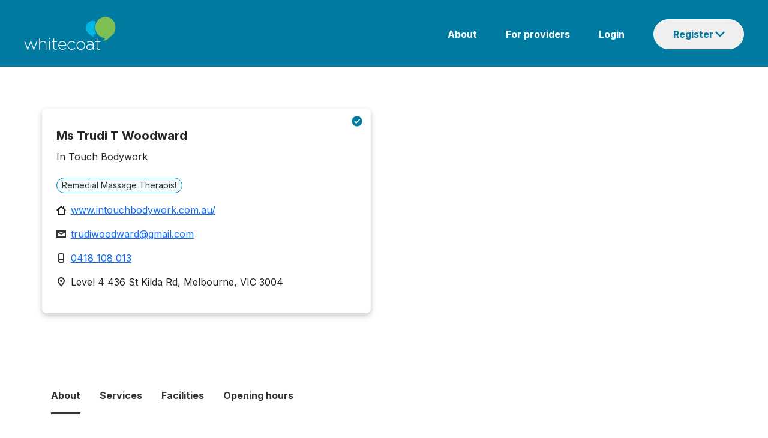

--- FILE ---
content_type: text/html; charset=utf-8
request_url: https://www.whitecoat.com.au/directory/practitioner/remedial-massage-therapist/vic/melbourne/woodward/160219/940
body_size: 84914
content:
<!DOCTYPE html><html lang="en" data-critters-container><head>
    <meta charset="utf-8">
    <base href="/">

    <meta charset="utf-8">
    <meta http-equiv="X-UA-Compatible" content="IE=edge">
    <meta name="viewport" content="width=device-width, initial-scale=1">
    <link rel="icon" href="/assets/images/favicon.ico">
    <meta name="author" content="http://www.whitecoat.com.au">
    <title>Ms Trudi T Woodward - Remedial Massage Therapist Melbourne - Whitecoat</title>
    <meta name="description" content="Ms Trudi T Woodward is a Remedial Massage Therapist located in Melbourne - Search and book healthcare providers on the Whitecoat Directory">
    <meta name="keywords" content="Whitecoat,doctors,specialits,acupuncturist,audiologist,bowen therapist,chinese herbal medicine practitioner,chiropractor,dentist,dietitian,exercise physiologist,general practitioner,homeopath,myotherapist,naturopath,nutritionist,occupational therapist,optometrist,osteopath,personal trainer,physiotherapist,podiatrist,psychologist,remedial massage therapist,shiatsu therapist,speech pathologist,western herbalist">
    <meta property="fb:app_id" content="966242223397117">
    <meta property="og:url" content="https://www.whitecoat.com.au/">
    <meta property="og:type" content="Website">
    <meta property="og:title" content="Ms Trudi T Woodward - Remedial Massage Therapist Melbourne - Whitecoat">
    <meta property="og:description" content="Ms Trudi T Woodward is a Remedial Massage Therapist located in Melbourne - Search and book healthcare providers on the Whitecoat Directory">
    <meta property="og:image" content="https://www.whitecoat.com.au/content/images/whitecoat.jpg">
    <meta property="og:site_name" content="Whitecoat - Australia's leading health care directory">

    <script src="https://maps.googleapis.com/maps/api/js?key=AIzaSyBJ5XjCNHt4KDNpBq-lbAggS3A9aRkB3UY"></script>
    <!-- Google Tag Manager -->
    <script>
      (function (w, d, s, l, i) {
        w[l] = w[l] || [];
        w[l].push({
          "gtm.start": new Date().getTime(),
          event: "gtm.js",
        });
        var f = d.getElementsByTagName(s)[0],
          j = d.createElement(s),
          dl = l != "dataLayer" ? "&l=" + l : "";
        j.async = true;
        j.src = "https://www.googletagmanager.com/gtm.js?id=" + i + dl;
        f.parentNode.insertBefore(j, f);
      })(window, document, "script", "dataLayer", "GTM-N9BK5XD");
    </script>
    <!-- End Google Tag Manager -->
  <style>@import"https://fonts.googleapis.com/css2?family=Inter:wght@400;700&display=swap";@charset "UTF-8";:root{--bs-blue:#0d6efd;--bs-indigo:#6610f2;--bs-purple:#6f42c1;--bs-pink:#d63384;--bs-red:#dc3545;--bs-orange:#fd7e14;--bs-yellow:#ffc107;--bs-green:#198754;--bs-teal:#20c997;--bs-cyan:#0dcaf0;--bs-black:#000;--bs-white:#fff;--bs-gray:#6c757d;--bs-gray-dark:#343a40;--bs-gray-100:#f8f9fa;--bs-gray-200:#e9ecef;--bs-gray-300:#dee2e6;--bs-gray-400:#ced4da;--bs-gray-500:#adb5bd;--bs-gray-600:#6c757d;--bs-gray-700:#495057;--bs-gray-800:#343a40;--bs-gray-900:#212529;--bs-primary:#0d6efd;--bs-secondary:#6c757d;--bs-success:#198754;--bs-info:#0dcaf0;--bs-warning:#ffc107;--bs-danger:#dc3545;--bs-light:#f8f9fa;--bs-dark:#212529;--bs-primary-rgb:13,110,253;--bs-secondary-rgb:108,117,125;--bs-success-rgb:25,135,84;--bs-info-rgb:13,202,240;--bs-warning-rgb:255,193,7;--bs-danger-rgb:220,53,69;--bs-light-rgb:248,249,250;--bs-dark-rgb:33,37,41;--bs-primary-text-emphasis:#052c65;--bs-secondary-text-emphasis:#2b2f32;--bs-success-text-emphasis:#0a3622;--bs-info-text-emphasis:#055160;--bs-warning-text-emphasis:#664d03;--bs-danger-text-emphasis:#58151c;--bs-light-text-emphasis:#495057;--bs-dark-text-emphasis:#495057;--bs-primary-bg-subtle:#cfe2ff;--bs-secondary-bg-subtle:#e2e3e5;--bs-success-bg-subtle:#d1e7dd;--bs-info-bg-subtle:#cff4fc;--bs-warning-bg-subtle:#fff3cd;--bs-danger-bg-subtle:#f8d7da;--bs-light-bg-subtle:#fcfcfd;--bs-dark-bg-subtle:#ced4da;--bs-primary-border-subtle:#9ec5fe;--bs-secondary-border-subtle:#c4c8cb;--bs-success-border-subtle:#a3cfbb;--bs-info-border-subtle:#9eeaf9;--bs-warning-border-subtle:#ffe69c;--bs-danger-border-subtle:#f1aeb5;--bs-light-border-subtle:#e9ecef;--bs-dark-border-subtle:#adb5bd;--bs-white-rgb:255,255,255;--bs-black-rgb:0,0,0;--bs-font-sans-serif:system-ui,-apple-system,"Segoe UI",Roboto,"Helvetica Neue","Noto Sans","Liberation Sans",Arial,sans-serif,"Apple Color Emoji","Segoe UI Emoji","Segoe UI Symbol","Noto Color Emoji";--bs-font-monospace:SFMono-Regular,Menlo,Monaco,Consolas,"Liberation Mono","Courier New",monospace;--bs-gradient:linear-gradient(180deg, rgba(255, 255, 255, .15), rgba(255, 255, 255, 0));--bs-body-font-family:var(--bs-font-sans-serif);--bs-body-font-size:1rem;--bs-body-font-weight:400;--bs-body-line-height:1.5;--bs-body-color:#212529;--bs-body-color-rgb:33,37,41;--bs-body-bg:#fff;--bs-body-bg-rgb:255,255,255;--bs-emphasis-color:#000;--bs-emphasis-color-rgb:0,0,0;--bs-secondary-color:rgba(33, 37, 41, .75);--bs-secondary-color-rgb:33,37,41;--bs-secondary-bg:#e9ecef;--bs-secondary-bg-rgb:233,236,239;--bs-tertiary-color:rgba(33, 37, 41, .5);--bs-tertiary-color-rgb:33,37,41;--bs-tertiary-bg:#f8f9fa;--bs-tertiary-bg-rgb:248,249,250;--bs-heading-color:inherit;--bs-link-color:#0d6efd;--bs-link-color-rgb:13,110,253;--bs-link-decoration:underline;--bs-link-hover-color:#0a58ca;--bs-link-hover-color-rgb:10,88,202;--bs-code-color:#d63384;--bs-highlight-color:#212529;--bs-highlight-bg:#fff3cd;--bs-border-width:1px;--bs-border-style:solid;--bs-border-color:#dee2e6;--bs-border-color-translucent:rgba(0, 0, 0, .175);--bs-border-radius:.375rem;--bs-border-radius-sm:.25rem;--bs-border-radius-lg:.5rem;--bs-border-radius-xl:1rem;--bs-border-radius-xxl:2rem;--bs-border-radius-2xl:var(--bs-border-radius-xxl);--bs-border-radius-pill:50rem;--bs-box-shadow:0 .5rem 1rem rgba(0, 0, 0, .15);--bs-box-shadow-sm:0 .125rem .25rem rgba(0, 0, 0, .075);--bs-box-shadow-lg:0 1rem 3rem rgba(0, 0, 0, .175);--bs-box-shadow-inset:inset 0 1px 2px rgba(0, 0, 0, .075);--bs-focus-ring-width:.25rem;--bs-focus-ring-opacity:.25;--bs-focus-ring-color:rgba(13, 110, 253, .25);--bs-form-valid-color:#198754;--bs-form-valid-border-color:#198754;--bs-form-invalid-color:#dc3545;--bs-form-invalid-border-color:#dc3545}*,:after,:before{box-sizing:border-box}@media (prefers-reduced-motion:no-preference){:root{scroll-behavior:smooth}}body{margin:0;font-family:var(--bs-body-font-family);font-size:var(--bs-body-font-size);font-weight:var(--bs-body-font-weight);line-height:var(--bs-body-line-height);color:var(--bs-body-color);text-align:var(--bs-body-text-align);background-color:var(--bs-body-bg);-webkit-text-size-adjust:100%;-webkit-tap-highlight-color:transparent}:root{--bs-breakpoint-xs:0;--bs-breakpoint-sm:576px;--bs-breakpoint-md:768px;--bs-breakpoint-lg:992px;--bs-breakpoint-xl:1200px;--bs-breakpoint-xxl:1400px}body{margin:0}body{font-family:Inter}</style><style>@import"https://fonts.googleapis.com/css2?family=Inter:wght@400;700&display=swap";.navbar{--bs-navbar-padding-x:0;--bs-navbar-padding-y:.5rem;--bs-navbar-color:rgba(var(--bs-emphasis-color-rgb), .65);--bs-navbar-hover-color:rgba(var(--bs-emphasis-color-rgb), .8);--bs-navbar-disabled-color:rgba(var(--bs-emphasis-color-rgb), .3);--bs-navbar-active-color:rgba(var(--bs-emphasis-color-rgb), 1);--bs-navbar-brand-padding-y:.3125rem;--bs-navbar-brand-margin-end:1rem;--bs-navbar-brand-font-size:1.25rem;--bs-navbar-brand-color:rgba(var(--bs-emphasis-color-rgb), 1);--bs-navbar-brand-hover-color:rgba(var(--bs-emphasis-color-rgb), 1);--bs-navbar-nav-link-padding-x:.5rem;--bs-navbar-toggler-padding-y:.25rem;--bs-navbar-toggler-padding-x:.75rem;--bs-navbar-toggler-font-size:1.25rem;--bs-navbar-toggler-icon-bg:url("data:image/svg+xml,%3csvg xmlns='http://www.w3.org/2000/svg' viewBox='0 0 30 30'%3e%3cpath stroke='rgba%2833, 37, 41, 0.75%29' stroke-linecap='round' stroke-miterlimit='10' stroke-width='2' d='M4 7h22M4 15h22M4 23h22'/%3e%3c/svg%3e");--bs-navbar-toggler-border-color:rgba(var(--bs-emphasis-color-rgb), .15);--bs-navbar-toggler-border-radius:var(--bs-border-radius);--bs-navbar-toggler-focus-width:.25rem;--bs-navbar-toggler-transition:box-shadow .15s ease-in-out;position:relative;display:flex;flex-wrap:wrap;align-items:center;justify-content:space-between;padding:var(--bs-navbar-padding-y) var(--bs-navbar-padding-x)}@charset "UTF-8";:root{--bs-blue:#0d6efd;--bs-indigo:#6610f2;--bs-purple:#6f42c1;--bs-pink:#d63384;--bs-red:#dc3545;--bs-orange:#fd7e14;--bs-yellow:#ffc107;--bs-green:#198754;--bs-teal:#20c997;--bs-cyan:#0dcaf0;--bs-black:#000;--bs-white:#fff;--bs-gray:#6c757d;--bs-gray-dark:#343a40;--bs-gray-100:#f8f9fa;--bs-gray-200:#e9ecef;--bs-gray-300:#dee2e6;--bs-gray-400:#ced4da;--bs-gray-500:#adb5bd;--bs-gray-600:#6c757d;--bs-gray-700:#495057;--bs-gray-800:#343a40;--bs-gray-900:#212529;--bs-primary:#0d6efd;--bs-secondary:#6c757d;--bs-success:#198754;--bs-info:#0dcaf0;--bs-warning:#ffc107;--bs-danger:#dc3545;--bs-light:#f8f9fa;--bs-dark:#212529;--bs-primary-rgb:13,110,253;--bs-secondary-rgb:108,117,125;--bs-success-rgb:25,135,84;--bs-info-rgb:13,202,240;--bs-warning-rgb:255,193,7;--bs-danger-rgb:220,53,69;--bs-light-rgb:248,249,250;--bs-dark-rgb:33,37,41;--bs-primary-text-emphasis:#052c65;--bs-secondary-text-emphasis:#2b2f32;--bs-success-text-emphasis:#0a3622;--bs-info-text-emphasis:#055160;--bs-warning-text-emphasis:#664d03;--bs-danger-text-emphasis:#58151c;--bs-light-text-emphasis:#495057;--bs-dark-text-emphasis:#495057;--bs-primary-bg-subtle:#cfe2ff;--bs-secondary-bg-subtle:#e2e3e5;--bs-success-bg-subtle:#d1e7dd;--bs-info-bg-subtle:#cff4fc;--bs-warning-bg-subtle:#fff3cd;--bs-danger-bg-subtle:#f8d7da;--bs-light-bg-subtle:#fcfcfd;--bs-dark-bg-subtle:#ced4da;--bs-primary-border-subtle:#9ec5fe;--bs-secondary-border-subtle:#c4c8cb;--bs-success-border-subtle:#a3cfbb;--bs-info-border-subtle:#9eeaf9;--bs-warning-border-subtle:#ffe69c;--bs-danger-border-subtle:#f1aeb5;--bs-light-border-subtle:#e9ecef;--bs-dark-border-subtle:#adb5bd;--bs-white-rgb:255,255,255;--bs-black-rgb:0,0,0;--bs-font-sans-serif:system-ui,-apple-system,"Segoe UI",Roboto,"Helvetica Neue","Noto Sans","Liberation Sans",Arial,sans-serif,"Apple Color Emoji","Segoe UI Emoji","Segoe UI Symbol","Noto Color Emoji";--bs-font-monospace:SFMono-Regular,Menlo,Monaco,Consolas,"Liberation Mono","Courier New",monospace;--bs-gradient:linear-gradient(180deg, rgba(255, 255, 255, .15), rgba(255, 255, 255, 0));--bs-body-font-family:var(--bs-font-sans-serif);--bs-body-font-size:1rem;--bs-body-font-weight:400;--bs-body-line-height:1.5;--bs-body-color:#212529;--bs-body-color-rgb:33,37,41;--bs-body-bg:#fff;--bs-body-bg-rgb:255,255,255;--bs-emphasis-color:#000;--bs-emphasis-color-rgb:0,0,0;--bs-secondary-color:rgba(33, 37, 41, .75);--bs-secondary-color-rgb:33,37,41;--bs-secondary-bg:#e9ecef;--bs-secondary-bg-rgb:233,236,239;--bs-tertiary-color:rgba(33, 37, 41, .5);--bs-tertiary-color-rgb:33,37,41;--bs-tertiary-bg:#f8f9fa;--bs-tertiary-bg-rgb:248,249,250;--bs-heading-color:inherit;--bs-link-color:#0d6efd;--bs-link-color-rgb:13,110,253;--bs-link-decoration:underline;--bs-link-hover-color:#0a58ca;--bs-link-hover-color-rgb:10,88,202;--bs-code-color:#d63384;--bs-highlight-color:#212529;--bs-highlight-bg:#fff3cd;--bs-border-width:1px;--bs-border-style:solid;--bs-border-color:#dee2e6;--bs-border-color-translucent:rgba(0, 0, 0, .175);--bs-border-radius:.375rem;--bs-border-radius-sm:.25rem;--bs-border-radius-lg:.5rem;--bs-border-radius-xl:1rem;--bs-border-radius-xxl:2rem;--bs-border-radius-2xl:var(--bs-border-radius-xxl);--bs-border-radius-pill:50rem;--bs-box-shadow:0 .5rem 1rem rgba(0, 0, 0, .15);--bs-box-shadow-sm:0 .125rem .25rem rgba(0, 0, 0, .075);--bs-box-shadow-lg:0 1rem 3rem rgba(0, 0, 0, .175);--bs-box-shadow-inset:inset 0 1px 2px rgba(0, 0, 0, .075);--bs-focus-ring-width:.25rem;--bs-focus-ring-opacity:.25;--bs-focus-ring-color:rgba(13, 110, 253, .25);--bs-form-valid-color:#198754;--bs-form-valid-border-color:#198754;--bs-form-invalid-color:#dc3545;--bs-form-invalid-border-color:#dc3545}*,:after,:before{box-sizing:border-box}@media (prefers-reduced-motion:no-preference){:root{scroll-behavior:smooth}}body{margin:0;font-family:var(--bs-body-font-family);font-size:var(--bs-body-font-size);font-weight:var(--bs-body-font-weight);line-height:var(--bs-body-line-height);color:var(--bs-body-color);text-align:var(--bs-body-text-align);background-color:var(--bs-body-bg);-webkit-text-size-adjust:100%;-webkit-tap-highlight-color:transparent}hr{margin:1rem 0;color:inherit;border:0;border-top:var(--bs-border-width) solid;opacity:.25}p{margin-top:0;margin-bottom:1rem}ol,ul{padding-left:2rem}ol,ul{margin-top:0;margin-bottom:1rem}ul ul{margin-bottom:0}a{color:rgba(var(--bs-link-color-rgb),var(--bs-link-opacity,1));text-decoration:underline}a:hover{--bs-link-color-rgb:var(--bs-link-hover-color-rgb)}img{vertical-align:middle}button{border-radius:0}button:focus:not(:focus-visible){outline:0}button,input{margin:0;font-family:inherit;font-size:inherit;line-height:inherit}[type=button],[type=submit],button{-webkit-appearance:button}[type=button]:not(:disabled),[type=submit]:not(:disabled),button:not(:disabled){cursor:pointer}.container{--bs-gutter-x:1.5rem;--bs-gutter-y:0;width:100%;padding-right:calc(var(--bs-gutter-x) * .5);padding-left:calc(var(--bs-gutter-x) * .5);margin-right:auto;margin-left:auto}@media (min-width:576px){.container{max-width:540px}}@media (min-width:768px){.container{max-width:720px}}@media (min-width:992px){.container{max-width:960px}}@media (min-width:1200px){.container{max-width:1140px}}@media (min-width:1400px){.container{max-width:1320px}}:root{--bs-breakpoint-xs:0;--bs-breakpoint-sm:576px;--bs-breakpoint-md:768px;--bs-breakpoint-lg:992px;--bs-breakpoint-xl:1200px;--bs-breakpoint-xxl:1400px}.row{--bs-gutter-x:1.5rem;--bs-gutter-y:0;display:flex;flex-wrap:wrap;margin-top:calc(-1 * var(--bs-gutter-y));margin-right:calc(-.5 * var(--bs-gutter-x));margin-left:calc(-.5 * var(--bs-gutter-x))}.row>*{flex-shrink:0;width:100%;max-width:100%;padding-right:calc(var(--bs-gutter-x) * .5);padding-left:calc(var(--bs-gutter-x) * .5);margin-top:var(--bs-gutter-y)}.col-12{flex:0 0 auto;width:100%}@media (min-width:576px){.col-sm-6{flex:0 0 auto;width:50%}}@media (min-width:768px){.col-md-2{flex:0 0 auto;width:16.66666667%}.col-md-3{flex:0 0 auto;width:25%}.col-md-9{flex:0 0 auto;width:75%}.col-md-12{flex:0 0 auto;width:100%}}@media (min-width:992px){.col-lg-4{flex:0 0 auto;width:33.33333333%}}.btn{--bs-btn-padding-x:.75rem;--bs-btn-padding-y:.375rem;--bs-btn-font-family: ;--bs-btn-font-size:1rem;--bs-btn-font-weight:400;--bs-btn-line-height:1.5;--bs-btn-color:var(--bs-body-color);--bs-btn-bg:transparent;--bs-btn-border-width:var(--bs-border-width);--bs-btn-border-color:transparent;--bs-btn-border-radius:var(--bs-border-radius);--bs-btn-hover-border-color:transparent;--bs-btn-box-shadow:inset 0 1px 0 rgba(255, 255, 255, .15),0 1px 1px rgba(0, 0, 0, .075);--bs-btn-disabled-opacity:.65;--bs-btn-focus-box-shadow:0 0 0 .25rem rgba(var(--bs-btn-focus-shadow-rgb), .5);display:inline-block;padding:var(--bs-btn-padding-y) var(--bs-btn-padding-x);font-family:var(--bs-btn-font-family);font-size:var(--bs-btn-font-size);font-weight:var(--bs-btn-font-weight);line-height:var(--bs-btn-line-height);color:var(--bs-btn-color);text-align:center;text-decoration:none;vertical-align:middle;cursor:pointer;-webkit-user-select:none;user-select:none;border:var(--bs-btn-border-width) solid var(--bs-btn-border-color);border-radius:var(--bs-btn-border-radius);background-color:var(--bs-btn-bg);transition:color .15s ease-in-out,background-color .15s ease-in-out,border-color .15s ease-in-out,box-shadow .15s ease-in-out}@media (prefers-reduced-motion:reduce){.btn{transition:none}}.btn:hover{color:var(--bs-btn-hover-color);background-color:var(--bs-btn-hover-bg);border-color:var(--bs-btn-hover-border-color)}.btn:focus-visible{color:var(--bs-btn-hover-color);background-color:var(--bs-btn-hover-bg);border-color:var(--bs-btn-hover-border-color);outline:0;box-shadow:var(--bs-btn-focus-box-shadow)}.btn:first-child:active,:not(.btn-check)+.btn:active{color:var(--bs-btn-active-color);background-color:var(--bs-btn-active-bg);border-color:var(--bs-btn-active-border-color)}.btn:first-child:active:focus-visible,:not(.btn-check)+.btn:active:focus-visible{box-shadow:var(--bs-btn-focus-box-shadow)}.btn:disabled{color:var(--bs-btn-disabled-color);pointer-events:none;background-color:var(--bs-btn-disabled-bg);border-color:var(--bs-btn-disabled-border-color);opacity:var(--bs-btn-disabled-opacity)}.btn-primary{--bs-btn-color:#fff;--bs-btn-bg:#0d6efd;--bs-btn-border-color:#0d6efd;--bs-btn-hover-color:#fff;--bs-btn-hover-bg:#0b5ed7;--bs-btn-hover-border-color:#0a58ca;--bs-btn-focus-shadow-rgb:49,132,253;--bs-btn-active-color:#fff;--bs-btn-active-bg:#0a58ca;--bs-btn-active-border-color:#0a53be;--bs-btn-active-shadow:inset 0 3px 5px rgba(0, 0, 0, .125);--bs-btn-disabled-color:#fff;--bs-btn-disabled-bg:#0d6efd;--bs-btn-disabled-border-color:#0d6efd}.fade{transition:opacity .15s linear}@media (prefers-reduced-motion:reduce){.fade{transition:none}}.fade:not(.show){opacity:0}.collapse:not(.show){display:none}.dropdown{position:relative}.nav{--bs-nav-link-padding-x:1rem;--bs-nav-link-padding-y:.5rem;--bs-nav-link-font-weight: ;--bs-nav-link-color:var(--bs-link-color);--bs-nav-link-hover-color:var(--bs-link-hover-color);--bs-nav-link-disabled-color:var(--bs-secondary-color);display:flex;flex-wrap:wrap;padding-left:0;margin-bottom:0;list-style:none}.nav-tabs{--bs-nav-tabs-border-width:var(--bs-border-width);--bs-nav-tabs-border-color:var(--bs-border-color);--bs-nav-tabs-border-radius:var(--bs-border-radius);--bs-nav-tabs-link-hover-border-color:var(--bs-secondary-bg) var(--bs-secondary-bg) var(--bs-border-color);--bs-nav-tabs-link-active-color:var(--bs-emphasis-color);--bs-nav-tabs-link-active-bg:var(--bs-body-bg);--bs-nav-tabs-link-active-border-color:var(--bs-border-color) var(--bs-border-color) var(--bs-body-bg);border-bottom:var(--bs-nav-tabs-border-width) solid var(--bs-nav-tabs-border-color)}.tab-content>.tab-pane{display:none}.navbar{--bs-navbar-padding-x:0;--bs-navbar-padding-y:.5rem;--bs-navbar-color:rgba(var(--bs-emphasis-color-rgb), .65);--bs-navbar-hover-color:rgba(var(--bs-emphasis-color-rgb), .8);--bs-navbar-disabled-color:rgba(var(--bs-emphasis-color-rgb), .3);--bs-navbar-active-color:rgba(var(--bs-emphasis-color-rgb), 1);--bs-navbar-brand-padding-y:.3125rem;--bs-navbar-brand-margin-end:1rem;--bs-navbar-brand-font-size:1.25rem;--bs-navbar-brand-color:rgba(var(--bs-emphasis-color-rgb), 1);--bs-navbar-brand-hover-color:rgba(var(--bs-emphasis-color-rgb), 1);--bs-navbar-nav-link-padding-x:.5rem;--bs-navbar-toggler-padding-y:.25rem;--bs-navbar-toggler-padding-x:.75rem;--bs-navbar-toggler-font-size:1.25rem;--bs-navbar-toggler-icon-bg:url("data:image/svg+xml,%3csvg xmlns='http://www.w3.org/2000/svg' viewBox='0 0 30 30'%3e%3cpath stroke='rgba%2833, 37, 41, 0.75%29' stroke-linecap='round' stroke-miterlimit='10' stroke-width='2' d='M4 7h22M4 15h22M4 23h22'/%3e%3c/svg%3e");--bs-navbar-toggler-border-color:rgba(var(--bs-emphasis-color-rgb), .15);--bs-navbar-toggler-border-radius:var(--bs-border-radius);--bs-navbar-toggler-focus-width:.25rem;--bs-navbar-toggler-transition:box-shadow .15s ease-in-out;position:relative;display:flex;flex-wrap:wrap;align-items:center;justify-content:space-between;padding:var(--bs-navbar-padding-y) var(--bs-navbar-padding-x)}.navbar>.container{display:flex;flex-wrap:inherit;align-items:center;justify-content:space-between}.list-group{--bs-list-group-color:var(--bs-body-color);--bs-list-group-bg:var(--bs-body-bg);--bs-list-group-border-color:var(--bs-border-color);--bs-list-group-border-width:var(--bs-border-width);--bs-list-group-border-radius:var(--bs-border-radius);--bs-list-group-item-padding-x:1rem;--bs-list-group-item-padding-y:.5rem;--bs-list-group-action-color:var(--bs-secondary-color);--bs-list-group-action-hover-color:var(--bs-emphasis-color);--bs-list-group-action-hover-bg:var(--bs-tertiary-bg);--bs-list-group-action-active-color:var(--bs-body-color);--bs-list-group-action-active-bg:var(--bs-secondary-bg);--bs-list-group-disabled-color:var(--bs-secondary-color);--bs-list-group-disabled-bg:var(--bs-body-bg);--bs-list-group-active-color:#fff;--bs-list-group-active-bg:#0d6efd;--bs-list-group-active-border-color:#0d6efd;display:flex;flex-direction:column;padding-left:0;margin-bottom:0;border-radius:var(--bs-list-group-border-radius)}.list-group-item{position:relative;display:block;padding:var(--bs-list-group-item-padding-y) var(--bs-list-group-item-padding-x);color:var(--bs-list-group-color);text-decoration:none;background-color:var(--bs-list-group-bg);border:var(--bs-list-group-border-width) solid var(--bs-list-group-border-color)}.list-group-item:first-child{border-top-left-radius:inherit;border-top-right-radius:inherit}.list-group-item:last-child{border-bottom-right-radius:inherit;border-bottom-left-radius:inherit}.list-group-item:disabled{color:var(--bs-list-group-disabled-color);pointer-events:none;background-color:var(--bs-list-group-disabled-bg)}.list-group-item+.list-group-item{border-top-width:0}.modal{--bs-modal-zindex:1055;--bs-modal-width:500px;--bs-modal-padding:1rem;--bs-modal-margin:.5rem;--bs-modal-color: ;--bs-modal-bg:var(--bs-body-bg);--bs-modal-border-color:var(--bs-border-color-translucent);--bs-modal-border-width:var(--bs-border-width);--bs-modal-border-radius:var(--bs-border-radius-lg);--bs-modal-box-shadow:var(--bs-box-shadow-sm);--bs-modal-inner-border-radius:calc(var(--bs-border-radius-lg) - (var(--bs-border-width)));--bs-modal-header-padding-x:1rem;--bs-modal-header-padding-y:1rem;--bs-modal-header-padding:1rem 1rem;--bs-modal-header-border-color:var(--bs-border-color);--bs-modal-header-border-width:var(--bs-border-width);--bs-modal-title-line-height:1.5;--bs-modal-footer-gap:.5rem;--bs-modal-footer-bg: ;--bs-modal-footer-border-color:var(--bs-border-color);--bs-modal-footer-border-width:var(--bs-border-width);position:fixed;top:0;left:0;z-index:var(--bs-modal-zindex);display:none;width:100%;height:100%;overflow-x:hidden;overflow-y:auto;outline:0}.modal-dialog{position:relative;width:auto;margin:var(--bs-modal-margin);pointer-events:none}.modal.fade .modal-dialog{transition:transform .3s ease-out;transform:translateY(-50px)}@media (prefers-reduced-motion:reduce){.modal.fade .modal-dialog{transition:none}}.modal-content{position:relative;display:flex;flex-direction:column;width:100%;color:var(--bs-modal-color);pointer-events:auto;background-color:var(--bs-modal-bg);background-clip:padding-box;border:var(--bs-modal-border-width) solid var(--bs-modal-border-color);border-radius:var(--bs-modal-border-radius);outline:0}.modal-header{display:flex;flex-shrink:0;align-items:center;justify-content:space-between;padding:var(--bs-modal-header-padding);border-bottom:var(--bs-modal-header-border-width) solid var(--bs-modal-header-border-color);border-top-left-radius:var(--bs-modal-inner-border-radius);border-top-right-radius:var(--bs-modal-inner-border-radius)}.modal-title{margin-bottom:0;line-height:var(--bs-modal-title-line-height)}.modal-body{position:relative;flex:1 1 auto;padding:var(--bs-modal-padding)}@media (min-width:576px){.modal{--bs-modal-margin:1.75rem;--bs-modal-box-shadow:var(--bs-box-shadow)}.modal-dialog{max-width:var(--bs-modal-width);margin-right:auto;margin-left:auto}}.carousel{position:relative}.carousel.pointer-event{touch-action:pan-y}.carousel-inner{position:relative;width:100%;overflow:hidden}.carousel-inner:after{display:block;clear:both;content:""}.carousel-item{position:relative;display:none;float:left;width:100%;margin-right:-100%;backface-visibility:hidden;transition:transform .6s ease-in-out}@media (prefers-reduced-motion:reduce){.carousel-item{transition:none}}.carousel-item.active{display:block}.carousel-indicators{position:absolute;right:0;bottom:0;left:0;z-index:2;display:flex;justify-content:center;padding:0;margin-right:15%;margin-bottom:1rem;margin-left:15%}.carousel-indicators [data-bs-target]{box-sizing:content-box;flex:0 1 auto;width:30px;height:3px;padding:0;margin-right:3px;margin-left:3px;text-indent:-999px;cursor:pointer;background-color:#fff;background-clip:padding-box;border:0;border-top:10px solid transparent;border-bottom:10px solid transparent;opacity:.5;transition:opacity .6s ease}@media (prefers-reduced-motion:reduce){.carousel-indicators [data-bs-target]{transition:none}}.carousel-indicators .active{opacity:1}article,footer,nav,section{display:block}a{background:transparent}a:active,a:hover{outline:0}img{border:0}hr{box-sizing:content-box;height:0}button,input{color:inherit;font:inherit;margin:0}button{overflow:visible}button{text-transform:none}button{-webkit-appearance:button;cursor:pointer}button::-moz-focus-inner,input::-moz-focus-inner{border:0;padding:0}input{line-height:normal}ul{list-style:none;padding:0;margin:0}li{list-style:none}body{margin:0}@media (min-width: 768px){.container{width:750px}}@media (min-width: 992px){.container{width:970px}}@media (min-width: 1200px){.container{width:1170px}}body{font-family:Inter}.container-body{margin-top:20px;padding-bottom:20px}.modal-content,.navbar{border:none}.modal.fade .modal-dialog{transform:translate(0)!important}.mobile-only{display:none}.desktop-only{display:block}@media (max-width: 768px){.mobile-only{display:block}.desktop-only{display:none}}.col-sm-6,.col-lg-4{float:left}@media (min-width: 992px){.col-md-3{width:25%}}.modal{--bs-modal-margin:1.75rem;--bs-modal-box-shadow:var(--bs-box-shadow)}</style><link rel="stylesheet" href="styles.2d11419506b73234.css" media="print" onload="this.media='all'"><noscript><link rel="stylesheet" href="styles.2d11419506b73234.css"></noscript><style ng-app-id="ng">.container[_ngcontent-ng-c134205283]{width:100%;padding:0;max-width:unset!important}.container[_ngcontent-ng-c134205283] > .row[_ngcontent-ng-c134205283]{width:100%;flex-wrap:nowrap;display:flex}.navbar[_ngcontent-ng-c134205283]{margin-bottom:0;background:#007aa0;border-radius:0}.row[_ngcontent-ng-c134205283]   .body[_ngcontent-ng-c134205283]{padding:0;margin-top:4px}.row[_ngcontent-ng-c134205283], .content[_ngcontent-ng-c134205283]{margin:0}.logo[_ngcontent-ng-c134205283]{padding-left:40px}.content[_ngcontent-ng-c134205283]{padding-right:40px}img.img[_ngcontent-ng-c134205283]{width:154px}.navbar[_ngcontent-ng-c134205283]   ul[_ngcontent-ng-c134205283]{float:right}.navbar[_ngcontent-ng-c134205283]   ul[_ngcontent-ng-c134205283]   li[_ngcontent-ng-c134205283]{display:inline-block;padding-left:48px}.navbar[_ngcontent-ng-c134205283]   ul[_ngcontent-ng-c134205283]   li[_ngcontent-ng-c134205283]   a[_ngcontent-ng-c134205283]{color:#fff;font-family:Inter;font-style:normal;font-weight:600;font-size:16px;line-height:24px;text-decoration:none}.navbar[_ngcontent-ng-c134205283]   ul[_ngcontent-ng-c134205283]   li[_ngcontent-ng-c134205283]   a[_ngcontent-ng-c134205283]:hover{text-decoration:underline}.dropdown-btn[_ngcontent-ng-c134205283]{box-sizing:border-box;font-size:16px;line-height:16px;display:flex;color:#007aa0;border:1px solid #ffffff;border-radius:48px;background-repeat:no-repeat;background-position-x:102px;background-position-y:19px;cursor:pointer;flex-direction:row;padding:16px 32px;font-weight:600;width:151px}.dropdown-content[_ngcontent-ng-c134205283]{position:absolute;z-index:1;margin-left:-53px;padding-top:13px}.navbar[_ngcontent-ng-c134205283]   ul[_ngcontent-ng-c134205283]{border-radius:8px}.navbar[_ngcontent-ng-c134205283]   ul[_ngcontent-ng-c134205283]   li.list-group-item[_ngcontent-ng-c134205283]{width:212px;height:48px;padding:0;border:0px}.list-group-item[_ngcontent-ng-c134205283]:first-child{border-top-left-radius:8px;border-top-right-radius:8px}.list-group-item[_ngcontent-ng-c134205283]:last-child{border-bottom-right-radius:8px;border-bottom-left-radius:8px}.navbar[_ngcontent-ng-c134205283]   ul[_ngcontent-ng-c134205283]   li[_ngcontent-ng-c134205283]   .dropdown[_ngcontent-ng-c134205283]   a[_ngcontent-ng-c134205283]{font-weight:400;font-size:16px;line-height:48px;display:block;text-align:center;color:#333;height:48px;text-decoration:none}.navbar[_ngcontent-ng-c134205283]   ul[_ngcontent-ng-c134205283]   li.list-group-item[_ngcontent-ng-c134205283]:hover{background:#f2fcfe}#registerList[_ngcontent-ng-c134205283]{box-shadow:0 6px 8px #231f2040;margin-bottom:0}.mobile-header[_ngcontent-ng-c134205283]{display:none;color:#fff}.nav-button[_ngcontent-ng-c134205283]{display:none;outline:none!important}@media (max-width: 768px){.burger-button[_ngcontent-ng-c134205283]{background-image:url(/assets/images/mask.svg);background-repeat:no-repeat;padding:8px;border-radius:0}.search-button[_ngcontent-ng-c134205283]{background-image:url(/assets/images/search.svg);background-repeat:no-repeat;padding:8px;margin-right:24px}.logo[_ngcontent-ng-c134205283], .body[_ngcontent-ng-c134205283]{display:none}.mobile[_ngcontent-ng-c134205283]{display:block;padding:0}.nav-button[_ngcontent-ng-c134205283]{display:block!important}button.btn[_ngcontent-ng-c134205283]{background-color:#007aa0;border:none;margin-top:5px}.mobile-header[_ngcontent-ng-c134205283]{display:flex!important;flex-direction:row;width:100%;justify-content:space-between}.mobile-header[_ngcontent-ng-c134205283]   .arrow-container[_ngcontent-ng-c134205283]{width:56px}.img-title[_ngcontent-ng-c134205283]{margin-bottom:2px}.navbar[_ngcontent-ng-c134205283]{height:48px;padding:0 16px}}@media (min-width: 768px) and (max-width: 992px){.row[_ngcontent-ng-c134205283]{display:contents;width:100%}.content[_ngcontent-ng-c134205283]{display:flex;align-items:center;margin-top:4px;padding-left:0}.logo[_ngcontent-ng-c134205283], .body[_ngcontent-ng-c134205283]{display:contents}.logo[_ngcontent-ng-c134205283]   a[_ngcontent-ng-c134205283]{padding-left:40px}img.img[_ngcontent-ng-c134205283]{width:148px!important}}@media (min-width: 768px){.navbar[_ngcontent-ng-c134205283]{min-height:96px}.container[_ngcontent-ng-c134205283]{max-width:1920px;margin:0 auto;padding-top:20px;padding-bottom:20px}.mobile[_ngcontent-ng-c134205283]{display:none}}</style><style ng-app-id="ng">.container[_ngcontent-ng-c3359936682]{padding:0}.modal-dialog[_ngcontent-ng-c3359936682]{margin:-1px;height:100%}.modal-header.header[_ngcontent-ng-c3359936682]{height:48px;background:#007aa0;color:#fff;background-image:url(/assets/images/whitecoat-logo-mobile.svg);background-repeat:no-repeat;background-position:center bottom 12.5px;background-size:auto 19px}.modal-content.content[_ngcontent-ng-c3359936682]{max-width:768px;height:100%;border-width:thin;padding:0;display:block;background-color:#f2fcfe;margin:0 auto}.modal-body[_ngcontent-ng-c3359936682]{padding:0}.close[_ngcontent-ng-c3359936682]{width:16px;height:16px;position:absolute;background:none;right:16px;top:16px;cursor:pointer;color:#fff;opacity:1;font-size:28px;font-weight:400;text-shadow:none;margin-top:3px;background-image:url(/assets/images/window-close-white.svg);background-repeat:no-repeat;padding:8px;border:none}</style><style ng-app-id="ng">.footer-background[_ngcontent-ng-c3339182755]{background:#333333}.footer-container[_ngcontent-ng-c3339182755]{max-width:1920px;margin:0 auto}.container[_ngcontent-ng-c3339182755]{margin-left:0;margin-right:0}footer[_ngcontent-ng-c3339182755]{background-color:#333;color:#fff;display:flex;flex-direction:column;align-items:flex-start;gap:56px;position:relative;opacity:.95;background:#333333}footer[_ngcontent-ng-c3339182755]   button[_ngcontent-ng-c3339182755], footer[_ngcontent-ng-c3339182755]   .button[_ngcontent-ng-c3339182755]{background-color:#333;font-style:normal;font-weight:700;font-size:14px;line-height:28px;color:#fff;padding-bottom:24px;flex:none;order:0;flex-grow:1}.list-group-item[_ngcontent-ng-c3339182755]{background-color:#333;color:#fff;font-style:normal;font-weight:400;font-size:14px;line-height:24px;padding-top:0;padding-bottom:16px;width:150px;flex:none;order:0;flex-grow:0}.list-group-item[_ngcontent-ng-c3339182755]   a[_ngcontent-ng-c3339182755]{background-color:#333;color:#fff;text-decoration:none}.list-group-item[_ngcontent-ng-c3339182755]   a[_ngcontent-ng-c3339182755]:hover{text-decoration:underline}.list-group[_ngcontent-ng-c3339182755], .list-group-item[_ngcontent-ng-c3339182755]{background-color:#333;color:#fff;border:none}.list-group[_ngcontent-ng-c3339182755]{margin-bottom:24px}ul[_ngcontent-ng-c3339182755]   li[_ngcontent-ng-c3339182755]{padding-left:0}.copy[_ngcontent-ng-c3339182755]{font-size:14px}button.dropdown[_ngcontent-ng-c3339182755]{position:relative;background:none;border:none;padding:0;overflow:hidden;cursor:auto}@media (max-width: 768px){.footer[_ngcontent-ng-c3339182755]{justify-content:flex-end;padding:16px 1px 16px 16px;position:relative}.container[_ngcontent-ng-c3339182755]{margin-left:inherit;width:100%;padding-right:0}.row[_ngcontent-ng-c3339182755]{width:100%}.col-md-2[_ngcontent-ng-c3339182755]{padding-left:0;padding-right:0}img.img[_ngcontent-ng-c3339182755]{margin-bottom:40px}footer[_ngcontent-ng-c3339182755]   button[_ngcontent-ng-c3339182755], footer[_ngcontent-ng-c3339182755]   .button[_ngcontent-ng-c3339182755]{font-size:14px;line-height:14px;padding-top:8px;padding-bottom:24px;width:100%;text-align:left;background-repeat:no-repeat;background-position-x:right;background-position-y:10px}.list-group[_ngcontent-ng-c3339182755]{margin-bottom:0}.list-group-item[_ngcontent-ng-c3339182755]{padding-bottom:24px}li.list-group-item[_ngcontent-ng-c3339182755]{width:100%}.copy[_ngcontent-ng-c3339182755]{font-size:14px;padding-top:24px}.dropdown[_ngcontent-ng-c3339182755]{pointer-events:auto}}@media only screen and (min-width: 769px) and (max-width: 992px){.row[_ngcontent-ng-c3339182755]{display:inline-flex;width:100%}.col-md-2[_ngcontent-ng-c3339182755]{margin-left:32px!important}}@media only screen and (min-width: 769px){.footer[_ngcontent-ng-c3339182755]{padding:40px 456px 40px 40px}.row[_ngcontent-ng-c3339182755]{padding-bottom:90px}.col-md-2.img[_ngcontent-ng-c3339182755]{margin:0}.col-md-2[_ngcontent-ng-c3339182755]{width:148px;height:248px;margin-left:64px;padding:0}.dropdown[_ngcontent-ng-c3339182755]{pointer-events:none!important}.list-group[_ngcontent-ng-c3339182755]{display:block}footer[_ngcontent-ng-c3339182755]   button[_ngcontent-ng-c3339182755], footer[_ngcontent-ng-c3339182755]   .button[_ngcontent-ng-c3339182755]{background:none;background-image:none!important;background-repeat:no-repeat}}.logo[_ngcontent-ng-c3339182755]{min-height:88px}</style><style ng-app-id="ng">.container-body[_ngcontent-ng-c1471590154]{margin-top:0}.subtitle[_ngcontent-ng-c1471590154]{font-family:Inter;font-style:normal;font-weight:600;font-size:20px;line-height:24px;color:#333}.title[_ngcontent-ng-c1471590154]{margin-bottom:32px!important}.nearby-section[_ngcontent-ng-c1471590154]{padding-top:64px!important}.info-panel[_ngcontent-ng-c1471590154]{margin-top:40px!important}.info-seperator[_ngcontent-ng-c1471590154]{margin:0;border-top:1px solid #d3d2d2}.loader-container[_ngcontent-ng-c1471590154]{display:flex;margin-top:40px;justify-content:space-between}.loader-container[_ngcontent-ng-c1471590154]   app-loader-card[_ngcontent-ng-c1471590154]{max-width:30%}@media (max-width: 768px){.loader-container[_ngcontent-ng-c1471590154]{flex-direction:column}.loader-container[_ngcontent-ng-c1471590154]   app-loader-card[_ngcontent-ng-c1471590154]{max-width:100%}}</style><style ng-app-id="ng">.nav-tabs[_ngcontent-ng-c1311748645]{border:none;padding-left:15px;min-width:565px!important}.nav-tabs[_ngcontent-ng-c1311748645] > li[_ngcontent-ng-c1311748645] > a[_ngcontent-ng-c1311748645]{border:none;border-bottom:3px solid transparent;font-family:Inter;font-style:normal;font-weight:600;font-size:16px;line-height:24px;color:#333;padding:16px 0;margin-right:32px}ul[_ngcontent-ng-c1311748645]   li[_ngcontent-ng-c1311748645]:last-child > a[_ngcontent-ng-c1311748645]{margin-right:0}.nav-tabs[_ngcontent-ng-c1311748645] > li[_ngcontent-ng-c1311748645] > a[_ngcontent-ng-c1311748645]{display:block;text-decoration:none}.nav-tabs[_ngcontent-ng-c1311748645] > li[_ngcontent-ng-c1311748645] > a.active[_ngcontent-ng-c1311748645]{border-bottom:3px solid #333333}.info-panel[_ngcontent-ng-c1311748645]{font-family:Inter;font-style:normal;font-weight:600;font-size:16px;line-height:24px;color:#333;min-height:150px}.tab-content[_ngcontent-ng-c1311748645]{padding-top:40px;padding-bottom:40px;font-weight:400}.tab-pane[_ngcontent-ng-c1311748645]{max-width:680px}.sub-providers[_ngcontent-ng-c1311748645]{width:100%;max-width:1170px}.hide-tab[_ngcontent-ng-c1311748645]{display:none}.nav-container[_ngcontent-ng-c1311748645]{overflow-x:scroll;overflow-y:hidden;padding:0}.about[_ngcontent-ng-c1311748645]{margin-right:-30px}@media (max-width: 768px){.nav-tab[_ngcontent-ng-c1311748645]{overflow-y:scroll}.about[_ngcontent-ng-c1311748645]{margin-right:0}}[_ngcontent-ng-c1311748645]::-webkit-scrollbar{display:none}</style><style ng-app-id="ng">.title[_ngcontent-ng-c1469323832]{margin-bottom:32px!important;font-family:Inter;font-style:normal;font-weight:600;font-size:20px;line-height:24px;color:#333}.provider-list[_ngcontent-ng-c1469323832]{margin-top:32px}.mobile-only[_ngcontent-ng-c1469323832]{display:none}.desktop-only[_ngcontent-ng-c1469323832]{display:block}@media (max-width: 768px){.mobile-only[_ngcontent-ng-c1469323832]{display:block}.desktop-only[_ngcontent-ng-c1469323832]{display:none}}.carousel-indicators[_ngcontent-ng-c1469323832]{margin:auto;position:static}.carousel-indicators[_ngcontent-ng-c1469323832]   li[_ngcontent-ng-c1469323832]{border:1px solid #d3d2d2;background-color:#d3d2d2;margin-right:16px;width:10px;height:10px;border-radius:50%}.carousel-indicators[_ngcontent-ng-c1469323832]   li.active[_ngcontent-ng-c1469323832]{background-color:#333;border:1px solid #333333;margin:1px 16px 1px 1px}.swipe-button[_ngcontent-ng-c1469323832]{display:none}.carousel[_ngcontent-ng-c1469323832]{padding:0}.carousel-item[_ngcontent-ng-c1469323832]{transition:transform .6s ease-in-out;padding:0 16px;z-index:2000}.carousel-item.active[_ngcontent-ng-c1469323832]{z-index:2001}</style><style ng-app-id="ng">.m-toast-notification[_ngcontent-ng-c600602520]{position:fixed;bottom:0;left:0;width:100%;background:#fff;z-index:99;padding:24px 32px;display:flex;justify-content:space-between;align-items:center;box-shadow:0 2px 8px #1e1e1e14,0 5px 24px #1e1e1e3d}.m-toast-notification--content[_ngcontent-ng-c600602520]{display:flex;justify-content:flex-start;align-items:center}.m-toast-notification--info[_ngcontent-ng-c600602520]{width:16px;height:16px;background:url(/assets/images/information.svg) center no-repeat;margin-right:16px;min-width:16px}.m-toast-notification--text[_ngcontent-ng-c600602520]{line-height:20px}.m-toast-notification--text[_ngcontent-ng-c600602520]   a[_ngcontent-ng-c600602520]{color:#333;text-decoration:underline}.m-toast-notification--close[_ngcontent-ng-c600602520]{width:16px;height:16px;background:url(/assets/images/clear.svg) center no-repeat;cursor:pointer;margin-left:24px;min-width:16px}</style><style ng-app-id="ng">.item[_ngcontent-ng-c3870827651]{margin-bottom:10px}</style><style ng-app-id="ng">.list-content[_ngcontent-ng-c1034906214]{font-family:Inter;font-style:normal;font-weight:400;font-size:16px;line-height:24px;display:flex;flex-direction:column}.item[_ngcontent-ng-c1034906214]{margin-bottom:10px}</style><style ng-app-id="ng">.list-content[_ngcontent-ng-c1887562880]{font-family:Inter;font-style:normal;font-weight:400;font-size:16px;line-height:24px;display:flex;flex-direction:column}.item[_ngcontent-ng-c1887562880]{margin-bottom:16px;display:flex;flex-direction:row}.closing-time[_ngcontent-ng-c1887562880]{margin-left:32px}.hour-part[_ngcontent-ng-c1887562880]{margin-right:32px;min-width:40px}.weekday[_ngcontent-ng-c1887562880]{font-weight:500!important}</style><link rel="canonical" href="https://www.whitecoat.com.au/directory/practice/remedial-massage-therapist/vic/melbourne/woodward/160219"><style ng-app-id="ng">.loader-map[_ngcontent-ng-c1002999288]{border-radius:8px;background:#f4f4f4;height:calc(100vh - 300px)}@media (max-width: 768px){.loader-map[_ngcontent-ng-c1002999288]{height:180px;border-radius:0}}.loader-map--profile[_ngcontent-ng-c1002999288]{border-radius:0;height:480px}@media (max-width: 768px){.loader-map--profile[_ngcontent-ng-c1002999288]{height:172px;border-radius:0}}</style><style ng-app-id="ng">.loader-card[_ngcontent-ng-c637736958]{border:1px solid #f4f4f4;border-radius:8px;height:184px;max-width:427px;position:relative;margin-bottom:16px;padding:24px;background:#fff}@media (max-width: 768px){.loader-card[_ngcontent-ng-c637736958]{max-width:unset}}.loader-card--tick[_ngcontent-ng-c637736958]{width:20px;height:20px;border-radius:50%;position:absolute;right:12px;top:12px;background:#f4f4f4}.loader-card--line[_ngcontent-ng-c637736958]{background:#f4f4f4;margin-bottom:16px;border-radius:100px;max-width:100%}.loader-card--line__1[_ngcontent-ng-c637736958]{height:24px;width:292px}.loader-card--line__2[_ngcontent-ng-c637736958]{height:20px;width:123px}.loader-card--line__3[_ngcontent-ng-c637736958]{height:20px;width:292px}</style><style ng-app-id="ng">.info-header-wrapper[_ngcontent-ng-c4094945845]{position:relative;overflow:hidden}.info-header-wrapper[_ngcontent-ng-c4094945845]   .info-container[_ngcontent-ng-c4094945845]{position:absolute;height:480px;display:inline-block;width:auto;top:0;z-index:1000;display:flex;align-items:center;justify-content:flex-start}@media (min-width: 768px){.info-header-wrapper[_ngcontent-ng-c4094945845]   .info-container[_ngcontent-ng-c4094945845]{left:calc((100% - 720px)/2)}.info-header-wrapper[_ngcontent-ng-c4094945845]   .info-map[_ngcontent-ng-c4094945845]{width:174%}}@media (min-width: 992px){.info-header-wrapper[_ngcontent-ng-c4094945845]   .info-container[_ngcontent-ng-c4094945845]{left:calc((100% - 940px)/2)}.info-header-wrapper[_ngcontent-ng-c4094945845]   .info-map[_ngcontent-ng-c4094945845]{width:160%}}@media (min-width: 1200px){.info-header-wrapper[_ngcontent-ng-c4094945845]   .info-container[_ngcontent-ng-c4094945845]{left:calc((100% - 1140px)/2)}.info-header-wrapper[_ngcontent-ng-c4094945845]   .info-map[_ngcontent-ng-c4094945845]{width:140%}}.info-header[_ngcontent-ng-c4094945845]{background:#fff;padding:24px;width:548px;box-shadow:0 5px 10px #1e1e1e29,0 2px 8px #1e1e1e14;border-radius:8px;position:relative}.info-header__practitioner[_ngcontent-ng-c4094945845]   .info-header--top[_ngcontent-ng-c4094945845]{height:75px}.info-header__practitioner[_ngcontent-ng-c4094945845]   .info-header--image[_ngcontent-ng-c4094945845]{margin-right:13px}.info-header__practitioner[_ngcontent-ng-c4094945845]   .info-header--image[_ngcontent-ng-c4094945845]   img[_ngcontent-ng-c4094945845]{width:75px;height:75px;border-radius:50%;object-fit:contain;object-position:center}.info-header__practice[_ngcontent-ng-c4094945845]   .info-header--top[_ngcontent-ng-c4094945845]{height:72px}.info-header__practice[_ngcontent-ng-c4094945845]   .info-header--image[_ngcontent-ng-c4094945845]{margin-right:16px}.info-header__practice[_ngcontent-ng-c4094945845]   .info-header--image[_ngcontent-ng-c4094945845]   img[_ngcontent-ng-c4094945845]{width:72px;height:72px;box-shadow:0 5px 10px #1e1e1e29,0 2px 8px #1e1e1e14;border-radius:8px;object-fit:contain;object-position:center}.info-header[_ngcontent-ng-c4094945845]   .info-header--top[_ngcontent-ng-c4094945845]{display:flex;justify-items:start;align-items:center;margin-bottom:16px}.info-header[_ngcontent-ng-c4094945845]   .info-header--top[_ngcontent-ng-c4094945845]   .info-header--title[_ngcontent-ng-c4094945845]{text-transform:capitalize;white-space:nowrap;overflow:hidden;text-overflow:ellipsis}.info-header[_ngcontent-ng-c4094945845]   .info-header--top[_ngcontent-ng-c4094945845]   .info-header--title[_ngcontent-ng-c4094945845]   .info-header--practitioner[_ngcontent-ng-c4094945845]{font-weight:600;margin-bottom:8px;font-size:20px;white-space:nowrap;overflow:hidden;text-overflow:ellipsis}.info-header[_ngcontent-ng-c4094945845]   .info-header--top[_ngcontent-ng-c4094945845]   .info-header--title[_ngcontent-ng-c4094945845]   .info-header--practice[_ngcontent-ng-c4094945845]{font-weight:400;font-size:16px;white-space:nowrap;overflow:hidden;text-overflow:ellipsis}.info-header__practice[_ngcontent-ng-c4094945845]   .info-header--top[_ngcontent-ng-c4094945845]   .info-header--title[_ngcontent-ng-c4094945845]   .info-header--practice[_ngcontent-ng-c4094945845]{font-weight:600;font-size:20px}.info-header[_ngcontent-ng-c4094945845]   .info-header--second[_ngcontent-ng-c4094945845]   .info-header--badge[_ngcontent-ng-c4094945845]{padding:4px 8px;font-size:14px;line-height:16px;display:inline-block;text-transform:capitalize;border-radius:100px;margin-bottom:16px}.info-header__practitioner[_ngcontent-ng-c4094945845]   .info-header--badge[_ngcontent-ng-c4094945845]{border:1px solid #007aa0;background:#f2fcfe;color:#333}.info-header__practice[_ngcontent-ng-c4094945845]   .info-header--badge[_ngcontent-ng-c4094945845]{border:1px solid #333333;background:#333333;color:#fff}.info-header[_ngcontent-ng-c4094945845]   .info-header--body[_ngcontent-ng-c4094945845]   .info-header--website-detail[_ngcontent-ng-c4094945845]{margin-bottom:16px;background-image:url(/assets/images/home.svg);background-repeat:no-repeat;background-position:center left;padding-left:24px;text-decoration:underline;text-decoration-color:#007aa0;color:#007aa0;white-space:nowrap;overflow:hidden;text-overflow:ellipsis}.info-header[_ngcontent-ng-c4094945845]   .info-header--body[_ngcontent-ng-c4094945845]   .info-header--email-detail[_ngcontent-ng-c4094945845]{margin-bottom:16px;text-decoration:underline;background-image:url(/assets/images/mail.svg);padding-left:24px;background-repeat:no-repeat;background-position:center left;text-decoration-color:#007aa0;color:#007aa0;white-space:nowrap;overflow:hidden;text-overflow:ellipsis}.info-header[_ngcontent-ng-c4094945845]   .info-header--body[_ngcontent-ng-c4094945845]   .info-header--phone-detail[_ngcontent-ng-c4094945845]{margin-bottom:16px;background-image:url(/assets/images/mobile.svg);padding-left:24px;background-repeat:no-repeat;background-position:center left 3px;white-space:nowrap;overflow:hidden;text-overflow:ellipsis}.info-header[_ngcontent-ng-c4094945845]   .info-header--body[_ngcontent-ng-c4094945845]   .info-header--address-detail[_ngcontent-ng-c4094945845]{margin-bottom:16px;background-image:url(/assets/images/location-pin.svg);padding-left:24px;background-repeat:no-repeat;background-position:center left 2px}.info-header[_ngcontent-ng-c4094945845]   .info-header--bottom[_ngcontent-ng-c4094945845]   .info-header--appointment[_ngcontent-ng-c4094945845]{width:358px;height:48px;background:#007aa0;border:1px solid #007aa0;border-radius:8px;color:#fff;display:inline-block;line-height:48px;text-align:center;font-size:16px;text-decoration:none;cursor:pointer}.info-header[_ngcontent-ng-c4094945845]   .info-header--bottom[_ngcontent-ng-c4094945845]   .info-header--appointment-icon[_ngcontent-ng-c4094945845]{display:inline-block;background-image:url(/assets/images/arrow-up-right.svg);width:12px;height:12px;background-repeat:no-repeat;background-position:center center;margin-left:8px}.info-header[_ngcontent-ng-c4094945845]   .info-header--bottom[_ngcontent-ng-c4094945845]   .info-header--appointment[_ngcontent-ng-c4094945845]:hover{background:#f2fcfe;color:#333}.info-header[_ngcontent-ng-c4094945845]   .info-header--bottom[_ngcontent-ng-c4094945845]   .info-header--appointment[_ngcontent-ng-c4094945845]:hover   .info-header--appointment-icon[_ngcontent-ng-c4094945845]{background-image:url(/assets/images/arrow-up-right-black.svg)}.info-header[_ngcontent-ng-c4094945845]   .info-header--bottom[_ngcontent-ng-c4094945845]   .info-header--claim[_ngcontent-ng-c4094945845]{width:358px;height:48px;background:#fff;border:1px solid #333333;border-radius:8px;color:#333;display:inline-block;line-height:48px;text-align:center;font-size:16px}.info-header[_ngcontent-ng-c4094945845]   .info-header--bottom[_ngcontent-ng-c4094945845]   .info-header--claim[_ngcontent-ng-c4094945845]:hover{border:1px solid #007aa0;background:#f2fcfe}@media (max-width: 768px){.info-header-wrapper[_ngcontent-ng-c4094945845]   .info-map[_ngcontent-ng-c4094945845]{width:100%}.info-header-wrapper[_ngcontent-ng-c4094945845]   .info-container[_ngcontent-ng-c4094945845]{position:static;height:auto;width:100%}.info-header[_ngcontent-ng-c4094945845]{padding:16px;box-shadow:none;border-radius:0;width:100%}.info-header__practice[_ngcontent-ng-c4094945845]   .info-header--top[_ngcontent-ng-c4094945845]   .info-header--title[_ngcontent-ng-c4094945845]{white-space:normal;line-height:24px}.info-header[_ngcontent-ng-c4094945845]   .info-header--bottom[_ngcontent-ng-c4094945845]   .info-header--appointment[_ngcontent-ng-c4094945845], .info-header[_ngcontent-ng-c4094945845]   .info-header--bottom[_ngcontent-ng-c4094945845]   .info-header--claim[_ngcontent-ng-c4094945845]{width:100%}app-map-location[_ngcontent-ng-c4094945845]{height:172px}}.close[_ngcontent-ng-c4094945845]{width:16px;height:16px;position:absolute;background:none;right:25px;top:26px;cursor:pointer;color:#fff;opacity:1;font-size:28px;font-weight:400;text-shadow:none;margin-top:1px;background-image:url(/assets/images/window-close.svg);background-repeat:no-repeat;padding:8px}.appointment-modal[_ngcontent-ng-c4094945845]{padding:0;overflow:hidden}.appointment-modal[_ngcontent-ng-c4094945845]   .modal-dialog[_ngcontent-ng-c4094945845]{margin:-1px;height:100vh}.appointment-modal[_ngcontent-ng-c4094945845]   .modal-body[_ngcontent-ng-c4094945845]{padding:16px;height:100vh;overflow-y:auto;overflow-x:hidden}.appointment-modal[_ngcontent-ng-c4094945845]   .modal-content[_ngcontent-ng-c4094945845]{border-radius:8px;height:100%}.appointment-modal--header[_ngcontent-ng-c4094945845]{display:flex;justify-items:start;align-items:center;margin-bottom:32px;height:75px}.appointment-modal--header-image[_ngcontent-ng-c4094945845]{margin-right:16px}.appointment-modal--header-image[_ngcontent-ng-c4094945845]   img[_ngcontent-ng-c4094945845]{width:75px;height:75px;border-radius:50%;object-fit:contain;object-position:center}.appointment-modal--header-title[_ngcontent-ng-c4094945845], .appointment-modal--header-practitioner[_ngcontent-ng-c4094945845], .appointment-modal--header-practice[_ngcontent-ng-c4094945845]{text-transform:capitalize;white-space:nowrap;overflow:hidden;text-overflow:ellipsis}.appointment-modal--header-practitioner[_ngcontent-ng-c4094945845]{font-weight:600;margin-bottom:6px;margin-right:36px;font-size:20px}.appointment-modal--header-practice[_ngcontent-ng-c4094945845]{font-weight:400;font-size:16px}.appointment-modal--body[_ngcontent-ng-c4094945845]{height:calc(100vh - 148px);display:flex;flex-direction:column;justify-content:space-between}.appointment-modal--body-title[_ngcontent-ng-c4094945845]{font-weight:700;font-size:24px;line-height:32px;min-height:48px;margin-bottom:16px}.appointment-modal--body-title__2[_ngcontent-ng-c4094945845]{line-height:30px}.appointment-modal--body-description[_ngcontent-ng-c4094945845]{font-weight:400;font-size:16px;line-height:20px;min-height:60px;display:flex;align-items:center}.appointment-modal--body-form[_ngcontent-ng-c4094945845]{margin-top:16px}.appointment-modal--body-form-field[_ngcontent-ng-c4094945845]{height:120px}.appointment-modal--body-form-label[_ngcontent-ng-c4094945845]{font-weight:700;font-size:16px;line-height:20px;margin-bottom:8px}.appointment-modal--body-form-input[_ngcontent-ng-c4094945845]   input[_ngcontent-ng-c4094945845]{width:100%;border:1px solid #aaa9a9;border-radius:8px;height:48px;line-height:48px;padding:0 16px;font-size:16px;outline:none}.appointment-modal--body-form-input[_ngcontent-ng-c4094945845]   input[_ngcontent-ng-c4094945845]:focus{border:1px solid #007aa0}.appointment-modal--body-form--validated[_ngcontent-ng-c4094945845]   .appointment-modal--body-form-input[_ngcontent-ng-c4094945845]   input.ng-invalid.ng-touched[_ngcontent-ng-c4094945845], .appointment-modal--body-form--validated[_ngcontent-ng-c4094945845]   .appointment-modal--body-form-input[_ngcontent-ng-c4094945845]   input.ng-invalid.ng-dirty[_ngcontent-ng-c4094945845]{border:1px solid #e1001a}.appointment-modal--body-form-error[_ngcontent-ng-c4094945845]{font-size:14px;line-height:14px;color:#e1001a;margin-top:8px}.appointment-modal--body-alert[_ngcontent-ng-c4094945845]{padding:16px 16px 16px 48px;line-height:20px;font-size:14px;background-color:#fdf4f2;border-radius:4px;background-image:url(/assets/images/warning.svg);background-repeat:no-repeat;background-position:left 16px center;background-size:16px;margin-top:16px;margin-bottom:16px}.appointment-modal--body-button[_ngcontent-ng-c4094945845]   button[_ngcontent-ng-c4094945845]{width:100%;background:#007aa0;color:#fff;padding:16px 24px;line-height:16px;height:48px;font-size:16px;font-weight:400;border-radius:8px;border:1px solid #007aa0}.appointment-modal--body-button[_ngcontent-ng-c4094945845]   button[_ngcontent-ng-c4094945845]:not(.loading):hover, .appointment-modal--body-button[_ngcontent-ng-c4094945845]   button[_ngcontent-ng-c4094945845]:not(.loading):active{background:#f2fcfe;color:#333}@media (min-width: 768px){.appointment-modal[_ngcontent-ng-c4094945845]{align-items:center;justify-content:center}.appointment-modal.in[_ngcontent-ng-c4094945845]{display:flex!important}.appointment-modal[_ngcontent-ng-c4094945845]   .modal-dialog[_ngcontent-ng-c4094945845]{margin:0 auto;width:664px;height:auto}.appointment-modal[_ngcontent-ng-c4094945845]   .modal-content[_ngcontent-ng-c4094945845]{height:auto}.appointment-modal[_ngcontent-ng-c4094945845]   .modal-body[_ngcontent-ng-c4094945845]{padding:32px;height:auto;max-height:100vh}.appointment-modal--header[_ngcontent-ng-c4094945845]{margin-bottom:40px}.appointment-modal--body[_ngcontent-ng-c4094945845]{height:500px}.appointment-modal--body-description[_ngcontent-ng-c4094945845]{min-height:unset}}.more-btn-loader[_ngcontent-ng-c4094945845]{margin-left:5px}.info-map[_ngcontent-ng-c4094945845]{min-height:480px}@media (max-width: 768px){.info-map[_ngcontent-ng-c4094945845]{min-height:172px}}</style><style ng-app-id="ng">.maplocation[_ngcontent-ng-c3304614711]{background:#fff}.google-maps[_ngcontent-ng-c3304614711]{height:480px;width:100%;position:relative}@media (max-width: 768px){.google-maps[_ngcontent-ng-c3304614711]{height:200px}}.map[_ngcontent-ng-c3304614711]{width:100%;margin-left:0;position:relative}.profile[_ngcontent-ng-c3304614711]{padding:10px}.profile[_ngcontent-ng-c3304614711]   a[_ngcontent-ng-c3304614711]{color:#333;text-decoration:none;font-weight:600;outline:none}.profile[_ngcontent-ng-c3304614711]   p[_ngcontent-ng-c3304614711]{color:#333;font-weight:600}</style><style ng-app-id="ng">.registered[_ngcontent-ng-c1454863820]{width:20px;height:20px;background-size:18px 18px;background-repeat:no-repeat;background-image:url(/assets/images/success.svg);display:inline-block;position:absolute;right:12px;top:12px}.registered-small[_ngcontent-ng-c1454863820]{width:8px;height:8px;background-size:8px 8px;vertical-align:super;background-repeat:no-repeat;background-image:url(/assets/images/small-tick.png);display:inline-block}</style><style ng-app-id="ng">.panel-default[_ngcontent-ng-c3049746668]{border:none;box-shadow:none;border:1px solid #d3d2d2;border-radius:8px;margin-right:16px;margin-bottom:16px;max-width:427px}.panel-default[_ngcontent-ng-c3049746668]:hover{border:1px solid #007aa0}@media (max-width: 768px){.panel-default[_ngcontent-ng-c3049746668]{margin-right:0;max-width:unset}.panel-body[_ngcontent-ng-c3049746668]{padding:16px}}.practicioner-panel[_ngcontent-ng-c3049746668]{text-align:left;background:#fff}.panel-body[_ngcontent-ng-c3049746668]{padding:24px;height:194px;position:relative}.panel-body[_ngcontent-ng-c3049746668]   a[_ngcontent-ng-c3049746668]{text-decoration:none}.businessName[_ngcontent-ng-c3049746668]{background-image:url(/assets/images/home.svg);background-repeat:no-repeat;background-position:center left;font-size:14px;text-align:left;color:#333;padding:0 0 0 24px;margin-bottom:6px;max-height:36px;line-height:1.4;overflow:hidden;display:flex;align-items:baseline}.title[_ngcontent-ng-c3049746668]{margin:0 20px 16px 0;color:#333;font-size:16px;text-align:left;font-weight:700;white-space:nowrap;text-transform:capitalize;overflow:hidden;text-overflow:ellipsis}.info[_ngcontent-ng-c3049746668]{display:inline-block;font-size:12px;text-align:left;margin-bottom:12px;padding:4px 8px;border-radius:16px}.practitioner-info[_ngcontent-ng-c3049746668]{background-color:#f2fcfe;border:1px solid #007aa0;color:#333}.practice-info[_ngcontent-ng-c3049746668]{background-color:#333;border:1px solid #333333;color:#fff}.practitioner-number[_ngcontent-ng-c3049746668]{background-image:url(/assets/images/person.svg);background-repeat:no-repeat;background-position:center left;font-size:14px;text-align:left;color:#333;padding:0 0 0 24px;margin-bottom:6px;height:20px;display:flex;align-items:center}.address-info[_ngcontent-ng-c3049746668]{color:#333;font-size:14px;text-align:left;margin-bottom:0;padding:0 0 0 24px;background-image:url(/assets/images/location-pin.svg);background-repeat:no-repeat;background-position:center left 2px;text-transform:capitalize;max-height:40px;overflow:hidden;height:40px;display:grid;align-items:center}</style></head>
  <body>
    <app-root _nghost-ng-c1208114921 ng-version="16.2.6" ng-server-context="ssr"><app-header _ngcontent-ng-c1208114921 _nghost-ng-c134205283><section _ngcontent-ng-c134205283 aria-label="Whitecoat website header"><nav _ngcontent-ng-c134205283 class="navbar"><div _ngcontent-ng-c134205283 class="container"><div _ngcontent-ng-c134205283 class="row"><div _ngcontent-ng-c134205283 class="mobile"><div _ngcontent-ng-c134205283 class="logo"><a _ngcontent-ng-c134205283 href="/" class="mobile-toggle collapsed pull-left"><img _ngcontent-ng-c134205283 src="./assets/images/whitecoat-logo-small.png" alt="Whitecoat Logo" width="16" height="16" class="img-responsive logo-small"></a></div><div _ngcontent-ng-c134205283 class="mobile-header"><div _ngcontent-ng-c134205283 class="arrow-container"><a _ngcontent-ng-c134205283 class="modal-back pull-left"><img _ngcontent-ng-c134205283 src="./assets/images/arrow-left.svg" class="img-back"></a><!----></div><a _ngcontent-ng-c134205283 href="/" class="modal-title"><img _ngcontent-ng-c134205283 src="./assets/images/whitecoat-logo-text.svg" alt="Whitecoat Logo" width="97" height="19" class="img-title"></a><div _ngcontent-ng-c134205283 style="display: flex; flex-direction: row;"><button _ngcontent-ng-c134205283 type="button" data-bs-toggle="modal" data-bs-target="#headerModal" class="btn btn-primary nav-button search-button"></button><button _ngcontent-ng-c134205283 type="button" data-bs-toggle="modal" data-bs-target="#headerModal" class="btn btn-primary nav-button burger-button"></button></div></div></div><div _ngcontent-ng-c134205283 class="col-md-3 logo"><a _ngcontent-ng-c134205283 href="/"><img _ngcontent-ng-c134205283 src="./assets/images/whitecoat-logo.svg" alt="Whitecoat Logo" width="154" height="55" class="img"></a></div><div _ngcontent-ng-c134205283 class="col-md-9 body"><ul _ngcontent-ng-c134205283 class="content text-right"><li _ngcontent-ng-c134205283><a _ngcontent-ng-c134205283 href="https://www.whitecoat.com.au/pages/about/">About</a></li><li _ngcontent-ng-c134205283><a _ngcontent-ng-c134205283 href="https://www.whitecoat.com.au/pages/providers/">For providers</a></li><li _ngcontent-ng-c134205283><a _ngcontent-ng-c134205283 href="https://providerportal.whitecoat.com.au/login">Login</a></li><li _ngcontent-ng-c134205283><div _ngcontent-ng-c134205283 class="dropdown"><button _ngcontent-ng-c134205283 type="button" id="registerButton" data-bs-toggle="collapse" href="#registerList" class="dropdown-btn" style="background-image: url(/assets/images/chevron-down-blue.svg);"> Register </button><div _ngcontent-ng-c134205283 class="dropdown-content"><ul _ngcontent-ng-c134205283 id="registerList" class="list-group collapse"><li _ngcontent-ng-c134205283 class="list-group-item"><a _ngcontent-ng-c134205283 href="https://www.whitecoat.com.au/pages/providers/practice-listings/"><span _ngcontent-ng-c134205283>Practice</span></a></li><li _ngcontent-ng-c134205283 class="list-group-item"><a _ngcontent-ng-c134205283 href="https://www.whitecoat.com.au"><span _ngcontent-ng-c134205283>Practitioner</span></a></li></ul></div></div></li></ul></div></div></div><app-header-modal _ngcontent-ng-c134205283 _nghost-ng-c3359936682><div _ngcontent-ng-c3359936682 id="headerModal" tabindex="-1" role="dialog" class="modal fade container"><div _ngcontent-ng-c3359936682 role="document" class="modal-dialog"><div _ngcontent-ng-c3359936682 class="modal-content content"><div _ngcontent-ng-c3359936682 class="modal-header header"><button _ngcontent-ng-c3359936682 type="button" data-bs-dismiss="modal" aria-label="Close" class="close"></button></div><div _ngcontent-ng-c3359936682 class="modal-body"><!----><!----></div></div></div></div></app-header-modal></nav></section></app-header><!----><router-outlet _ngcontent-ng-c1208114921></router-outlet><app-practitioner _nghost-ng-c1471590154><div _ngcontent-ng-c1471590154 style="min-height: 402px;"><!----><section _ngcontent-ng-c1471590154 aria-label="Practitioner basic information"><app-info-header _ngcontent-ng-c1471590154 _nghost-ng-c4094945845><div _ngcontent-ng-c4094945845 class="info-header-wrapper"><div _ngcontent-ng-c4094945845 class="info-map"><app-map-location-profile _ngcontent-ng-c4094945845 _nghost-ng-c3304614711><div _ngcontent-ng-c3304614711 class="maplocation"><div _ngcontent-ng-c3304614711 class="map"><div _ngcontent-ng-c3304614711 class="google-maps"><google-map _ngcontent-ng-c3304614711 height="100%" width="100%"><div class="map-container"></div><map-marker _ngcontent-ng-c3304614711></map-marker><!----><map-info-window _ngcontent-ng-c3304614711 style="display: none;"><!----></map-info-window></google-map></div></div></div></app-map-location-profile></div><div _ngcontent-ng-c4094945845 class="info-container"><div _ngcontent-ng-c4094945845 class="info-header info-header__practitioner"><app-registered-tick _ngcontent-ng-c4094945845 _nghost-ng-c1454863820><span _ngcontent-ng-c1454863820 class="registered"></span></app-registered-tick><!----><article _ngcontent-ng-c4094945845><div _ngcontent-ng-c4094945845 class="info-header--top"><!----><div _ngcontent-ng-c4094945845 class="info-header--title"><div _ngcontent-ng-c4094945845 class="info-header--practitioner"> Ms Trudi T Woodward </div><div _ngcontent-ng-c4094945845 class="info-header--practice"> In Touch Bodywork </div><!----></div></div><div _ngcontent-ng-c4094945845 class="info-header--second"><div _ngcontent-ng-c4094945845 class="info-header--badge"> Remedial Massage Therapist </div></div><div _ngcontent-ng-c4094945845 class="info-header--body"><div _ngcontent-ng-c4094945845 class="info-header--website-detail"><a _ngcontent-ng-c4094945845 target="_blank" href="http://www.intouchbodywork.com.au/">www.intouchbodywork.com.au/</a></div><!----><div _ngcontent-ng-c4094945845 class="info-header--email-detail"><a _ngcontent-ng-c4094945845 target="_blank" href="mailto:trudiwoodward@gmail.com">trudiwoodward@gmail.com</a></div><!----><div _ngcontent-ng-c4094945845 class="info-header--phone-detail"><a _ngcontent-ng-c4094945845 href="tel:0418 108 013">0418 108 013 </a><!----></div><!----><div _ngcontent-ng-c4094945845 class="info-header--address-detail"> Level 4 436 St Kilda Rd, Melbourne, VIC 3004 </div><!----></div><div _ngcontent-ng-c4094945845 class="info-header--bottom"><!----><!----><!----></div></article></div></div></div><div _ngcontent-ng-c4094945845 id="appointmentModal" data-bs-backdrop="static" tabindex="-1" role="dialog" class="modal fade container appointment-modal"><div _ngcontent-ng-c4094945845 role="document" aria-label="Request appointment" class="modal-dialog"><div _ngcontent-ng-c4094945845 class="modal-content content"><div _ngcontent-ng-c4094945845 class="modal-body"><button _ngcontent-ng-c4094945845 type="button" data-bs-dismiss="modal" aria-label="Close" class="close"></button><div _ngcontent-ng-c4094945845 class="appointment-modal--header"><!----><div _ngcontent-ng-c4094945845 class="appointment-modal--header-title"><div _ngcontent-ng-c4094945845 class="appointment-modal--header-practitioner"> Ms Trudi T Woodward </div><div _ngcontent-ng-c4094945845 class="appointment-modal--header-practice"> In Touch Bodywork </div><!----></div></div><div _ngcontent-ng-c4094945845 class="appointment-modal--body"><div _ngcontent-ng-c4094945845 class="appointment-modal--body-container-top"><div _ngcontent-ng-c4094945845 class="appointment-modal--body-title">Request appointment</div><div _ngcontent-ng-c4094945845 class="appointment-modal--body-description"> Enter your details below and the Practitioner will be in touch to confirm your appointment. </div><div _ngcontent-ng-c4094945845 tabindex="0" class="appointment-modal--body-alert"> This booking is for standard appointments and not for emergencies. </div><div _ngcontent-ng-c4094945845 class="appointment-modal--body-form"><form _ngcontent-ng-c4094945845 novalidate class="ng-untouched ng-pristine ng-invalid"><div _ngcontent-ng-c4094945845 role="group" aria-labelledby="name" tabindex="0" class="appointment-modal--body-form-field"><div _ngcontent-ng-c4094945845 class="appointment-modal--body-form-label">Name</div><div _ngcontent-ng-c4094945845 class="appointment-modal--body-form-input"><input _ngcontent-ng-c4094945845 type="text" formcontrolname="name" placeholder="Name" aria-required="true" aria-label value class="ng-untouched ng-pristine ng-invalid"><!----></div></div><div _ngcontent-ng-c4094945845 role="group" aria-labelledby="mobile number" tabindex="0" class="appointment-modal--body-form-field"><div _ngcontent-ng-c4094945845 class="appointment-modal--body-form-label"> Mobile number </div><div _ngcontent-ng-c4094945845 class="appointment-modal--body-form-input"><input _ngcontent-ng-c4094945845 type="text" formcontrolname="mobile" placeholder="Mobile number" aria-required="true" aria-label value class="ng-untouched ng-pristine ng-invalid"><!----></div></div></form></div></div><div _ngcontent-ng-c4094945845 class="appointment-modal--body-container-bottom"><div _ngcontent-ng-c4094945845 class="appointment-modal--body-button"><button _ngcontent-ng-c4094945845 type="submit" class> Submit <!----></button></div></div></div><!----><!----></div></div></div></div></app-info-header><!----></section></div><div _ngcontent-ng-c1471590154 class="container container-body" style="overflow-x: hidden; min-height: 100px;"><div _ngcontent-ng-c1471590154 class="info-panel"><section _ngcontent-ng-c1471590154 aria-label="Practitioner detail information"><app-info-panel _ngcontent-ng-c1471590154 _nghost-ng-c1311748645><div _ngcontent-ng-c1311748645 class="row info-panel"><div _ngcontent-ng-c1311748645 class="nav-container"><ul _ngcontent-ng-c1311748645 role="tablist" id="tab" class="nav nav-tabs col-xs-12"><li _ngcontent-ng-c1311748645 role="presentation" class="nav-item hide-tab" id="providersTab" data-bs-content-id="providers"><a _ngcontent-ng-c1311748645 data-bs-toggle="tab" role="tab" class data-bs-target="#providers">Practitioners</a></li><li _ngcontent-ng-c1311748645 role="presentation" class="nav-item active" id="aboutTab" data-bs-content-id="about"><a _ngcontent-ng-c1311748645 data-bs-toggle="tab" role="tab" data-bs-target="#about" class="active">About</a></li><li _ngcontent-ng-c1311748645 role="presentation" class="nav-item" id="serviceTab" data-bs-content-id="service"><a _ngcontent-ng-c1311748645 data-bs-toggle="tab" role="tab" data-bs-target="#service" class>Services</a></li><li _ngcontent-ng-c1311748645 role="presentation" class="nav-item" id="faciltiyTab" data-bs-content-id="faciltiy"><a _ngcontent-ng-c1311748645 data-bs-toggle="tab" role="tab" data-bs-target="#faciltiy" class>Facilities</a></li><li _ngcontent-ng-c1311748645 role="presentation" class="nav-item" id="openhourTab" data-bs-content-id="openhour"><a _ngcontent-ng-c1311748645 data-bs-toggle="tab" role="tab" data-bs-target="#openhour" class>Opening hours</a></li></ul></div><div _ngcontent-ng-c1311748645 class="tab-content col-xs-12"><div _ngcontent-ng-c1311748645 role="tabpanel" class="tab-pane fade sub-providers hide-tab" id="providers"><app-sub-provider-list _ngcontent-ng-c1311748645 _nghost-ng-c3870827651><div _ngcontent-ng-c3870827651 class="row"><!----></div></app-sub-provider-list></div><div _ngcontent-ng-c1311748645 role="tabpanel" class="tab-pane fade about" id="about"><span _ngcontent-ng-c1311748645> I have been working as a Remedial Massage Therapist/Myotherapist for over 8 years.  I am qualified in many types of massage from Hot Stone and Relaxation through to Deep Tissue and Sports massage. </span></div><div _ngcontent-ng-c1311748645 role="tabpanel" class="tab-pane fade" id="service"><app-list-content _ngcontent-ng-c1311748645 _nghost-ng-c1034906214><div _ngcontent-ng-c1034906214 class="list-content"><div _ngcontent-ng-c1034906214 class="col-xs-12 item"><span _ngcontent-ng-c1034906214>▪ &nbsp;Therapeutic or relaxation massage</span></div><div _ngcontent-ng-c1034906214 class="col-xs-12 item"><span _ngcontent-ng-c1034906214>▪ &nbsp;Remedial massage</span></div><div _ngcontent-ng-c1034906214 class="col-xs-12 item"><span _ngcontent-ng-c1034906214>▪ &nbsp;Sports massage</span></div><div _ngcontent-ng-c1034906214 class="col-xs-12 item"><span _ngcontent-ng-c1034906214>▪ &nbsp;Myotherapy</span></div><div _ngcontent-ng-c1034906214 class="col-xs-12 item"><span _ngcontent-ng-c1034906214>▪ &nbsp;Pregnancy and paediatric massage</span></div><!----></div></app-list-content></div><div _ngcontent-ng-c1311748645 role="tabpanel" class="tab-pane fade" id="faciltiy"><app-list-content _ngcontent-ng-c1311748645 _nghost-ng-c1034906214><div _ngcontent-ng-c1034906214 class="list-content"><div _ngcontent-ng-c1034906214 class="col-xs-12 item"><span _ngcontent-ng-c1034906214>▪ &nbsp;Paid parking</span></div><div _ngcontent-ng-c1034906214 class="col-xs-12 item"><span _ngcontent-ng-c1034906214>▪ &nbsp;Free parking</span></div><div _ngcontent-ng-c1034906214 class="col-xs-12 item"><span _ngcontent-ng-c1034906214>▪ &nbsp;Train nearby</span></div><div _ngcontent-ng-c1034906214 class="col-xs-12 item"><span _ngcontent-ng-c1034906214>▪ &nbsp;Bus nearby</span></div><div _ngcontent-ng-c1034906214 class="col-xs-12 item"><span _ngcontent-ng-c1034906214>▪ &nbsp;Tram nearby</span></div><div _ngcontent-ng-c1034906214 class="col-xs-12 item"><span _ngcontent-ng-c1034906214>▪ &nbsp;Toilet facilities</span></div><div _ngcontent-ng-c1034906214 class="col-xs-12 item"><span _ngcontent-ng-c1034906214>▪ &nbsp;Water available</span></div><!----></div></app-list-content></div><div _ngcontent-ng-c1311748645 role="tabpanel" class="tab-pane fade" id="openhour"><app-opening-hours _ngcontent-ng-c1311748645 _nghost-ng-c1887562880><div _ngcontent-ng-c1887562880 class="list-content"><div _ngcontent-ng-c1887562880 class="item"><div _ngcontent-ng-c1887562880 class="hour-part weekday"><span _ngcontent-ng-c1887562880>Mon</span></div><div _ngcontent-ng-c1887562880 class="hour-part"><span _ngcontent-ng-c1887562880>10:00 AM</span></div><div _ngcontent-ng-c1887562880><span _ngcontent-ng-c1887562880>-</span></div><!----><div _ngcontent-ng-c1887562880 class="hour-part closing-time"><span _ngcontent-ng-c1887562880>8:00 PM</span></div><!----></div><div _ngcontent-ng-c1887562880 class="item"><div _ngcontent-ng-c1887562880 class="hour-part weekday"><span _ngcontent-ng-c1887562880>Tue</span></div><div _ngcontent-ng-c1887562880 class="hour-part"><span _ngcontent-ng-c1887562880>Closed</span></div><!----><!----></div><div _ngcontent-ng-c1887562880 class="item"><div _ngcontent-ng-c1887562880 class="hour-part weekday"><span _ngcontent-ng-c1887562880>Wed</span></div><div _ngcontent-ng-c1887562880 class="hour-part"><span _ngcontent-ng-c1887562880>Closed</span></div><!----><!----></div><div _ngcontent-ng-c1887562880 class="item"><div _ngcontent-ng-c1887562880 class="hour-part weekday"><span _ngcontent-ng-c1887562880>Thur</span></div><div _ngcontent-ng-c1887562880 class="hour-part"><span _ngcontent-ng-c1887562880>10:00 AM</span></div><div _ngcontent-ng-c1887562880><span _ngcontent-ng-c1887562880>-</span></div><!----><div _ngcontent-ng-c1887562880 class="hour-part closing-time"><span _ngcontent-ng-c1887562880>8:00 PM</span></div><!----></div><div _ngcontent-ng-c1887562880 class="item"><div _ngcontent-ng-c1887562880 class="hour-part weekday"><span _ngcontent-ng-c1887562880>Fri</span></div><div _ngcontent-ng-c1887562880 class="hour-part"><span _ngcontent-ng-c1887562880>10:00 AM</span></div><div _ngcontent-ng-c1887562880><span _ngcontent-ng-c1887562880>-</span></div><!----><div _ngcontent-ng-c1887562880 class="hour-part closing-time"><span _ngcontent-ng-c1887562880>8:00 PM</span></div><!----></div><div _ngcontent-ng-c1887562880 class="item"><div _ngcontent-ng-c1887562880 class="hour-part weekday"><span _ngcontent-ng-c1887562880>Sat</span></div><div _ngcontent-ng-c1887562880 class="hour-part"><span _ngcontent-ng-c1887562880>Closed</span></div><!----><!----></div><div _ngcontent-ng-c1887562880 class="item"><div _ngcontent-ng-c1887562880 class="hour-part weekday"><span _ngcontent-ng-c1887562880>Sun</span></div><div _ngcontent-ng-c1887562880 class="hour-part"><span _ngcontent-ng-c1887562880>Closed</span></div><!----><!----></div><!----></div><!----></app-opening-hours></div></div></div></app-info-panel></section></div><hr _ngcontent-ng-c1471590154 class="info-seperator"><!----><div _ngcontent-ng-c1471590154 class="nearby-section"><section _ngcontent-ng-c1471590154 aria-label="Provider nearby"><app-provider-nearby _ngcontent-ng-c1471590154 _nghost-ng-c1469323832><div _ngcontent-ng-c1469323832 class="row"><div _ngcontent-ng-c1469323832 class="col-md-12 title"><span _ngcontent-ng-c1469323832>Similar practitioners nearby</span></div><div _ngcontent-ng-c1469323832 class="desktop-only"><div _ngcontent-ng-c1469323832 class="col-sm-6 col-lg-4 col-12"><app-provider-card _ngcontent-ng-c1469323832 _nghost-ng-c3049746668><div _ngcontent-ng-c3049746668 class="panel panel-default practicioner-panel"><div _ngcontent-ng-c3049746668 class="panel-body"><div _ngcontent-ng-c3049746668><a _ngcontent-ng-c3049746668 href="/directory/practitioner/remedial-massage-therapist/vic/melbourne/tymoszuk/1012687/940"><!----><div _ngcontent-ng-c3049746668><p _ngcontent-ng-c3049746668 class="title"> Mr Pablo Tymoszuk </p><p _ngcontent-ng-c3049746668 class="info practitioner-info"> Remedial Massage Therapist </p><!----><!----><p _ngcontent-ng-c3049746668 class="address-info">  Olympic Park Sports Med., Olympic Bvld Melbourne VIC 3004 </p></div></a></div></div></div><!----></app-provider-card></div><div _ngcontent-ng-c1469323832 class="col-sm-6 col-lg-4 col-12"><app-provider-card _ngcontent-ng-c1469323832 _nghost-ng-c3049746668><div _ngcontent-ng-c3049746668 class="panel panel-default practicioner-panel"><div _ngcontent-ng-c3049746668 class="panel-body"><div _ngcontent-ng-c3049746668><a _ngcontent-ng-c3049746668 href="/directory/practitioner/remedial-massage-therapist/vic/melbourne/vu/1336014/940"><app-registered-tick _ngcontent-ng-c3049746668 _nghost-ng-c1454863820><span _ngcontent-ng-c1454863820 class="registered"></span></app-registered-tick><!----><div _ngcontent-ng-c3049746668><p _ngcontent-ng-c3049746668 class="title"> Nicole Vu </p><p _ngcontent-ng-c3049746668 class="info practitioner-info"> Remedial Massage Therapist </p><!----><p _ngcontent-ng-c3049746668 class="businessName"> Evolve Physio Group </p><!----><p _ngcontent-ng-c3049746668 class="address-info"> Ground Floor 492 St Kilda Rd MELBOURNE VIC 3004 </p></div></a></div></div></div><!----></app-provider-card></div><div _ngcontent-ng-c1469323832 class="col-sm-6 col-lg-4 col-12"><app-provider-card _ngcontent-ng-c1469323832 _nghost-ng-c3049746668><div _ngcontent-ng-c3049746668 class="panel panel-default practicioner-panel"><div _ngcontent-ng-c3049746668 class="panel-body"><div _ngcontent-ng-c3049746668><a _ngcontent-ng-c3049746668 href="/directory/practitioner/remedial-massage-therapist/vic/melbourne/mcwilliams/131141/940"><app-registered-tick _ngcontent-ng-c3049746668 _nghost-ng-c1454863820><span _ngcontent-ng-c1454863820 class="registered"></span></app-registered-tick><!----><div _ngcontent-ng-c3049746668><p _ngcontent-ng-c3049746668 class="title"> Ms Sheryl Mcwilliams </p><p _ngcontent-ng-c3049746668 class="info practitioner-info"> Remedial Massage Therapist </p><!----><p _ngcontent-ng-c3049746668 class="businessName"> Tension Release </p><!----><p _ngcontent-ng-c3049746668 class="address-info"> Suite 214, 1 Queens Road Melbourne VIC 3004 </p></div></a></div></div></div><!----></app-provider-card></div><!----></div><div _ngcontent-ng-c1469323832 id="providerNearby" data-bs-ride="false" data-bs-interval="false" class="carousel slide provider-list mobile-only pointer-event" style="user-select: none; touch-select: none; touch-callout: none; content-zooming: none; user-drag: none; tap-highlight-color: rgba(0,0,0,0);"><div _ngcontent-ng-c1469323832 class="carousel-inner"><div _ngcontent-ng-c1469323832 class="col-md-12 carousel-item active"><app-provider-card _ngcontent-ng-c1469323832 _nghost-ng-c3049746668><div _ngcontent-ng-c3049746668 class="panel panel-default practicioner-panel"><div _ngcontent-ng-c3049746668 class="panel-body"><div _ngcontent-ng-c3049746668><a _ngcontent-ng-c3049746668 href="/directory/practitioner/remedial-massage-therapist/vic/melbourne/tymoszuk/1012687/940"><!----><div _ngcontent-ng-c3049746668><p _ngcontent-ng-c3049746668 class="title"> Mr Pablo Tymoszuk </p><p _ngcontent-ng-c3049746668 class="info practitioner-info"> Remedial Massage Therapist </p><!----><!----><p _ngcontent-ng-c3049746668 class="address-info">  Olympic Park Sports Med., Olympic Bvld Melbourne VIC 3004 </p></div></a></div></div></div><!----></app-provider-card></div><div _ngcontent-ng-c1469323832 class="col-md-12 carousel-item"><app-provider-card _ngcontent-ng-c1469323832 _nghost-ng-c3049746668><div _ngcontent-ng-c3049746668 class="panel panel-default practicioner-panel"><div _ngcontent-ng-c3049746668 class="panel-body"><div _ngcontent-ng-c3049746668><a _ngcontent-ng-c3049746668 href="/directory/practitioner/remedial-massage-therapist/vic/melbourne/vu/1336014/940"><app-registered-tick _ngcontent-ng-c3049746668 _nghost-ng-c1454863820><span _ngcontent-ng-c1454863820 class="registered"></span></app-registered-tick><!----><div _ngcontent-ng-c3049746668><p _ngcontent-ng-c3049746668 class="title"> Nicole Vu </p><p _ngcontent-ng-c3049746668 class="info practitioner-info"> Remedial Massage Therapist </p><!----><p _ngcontent-ng-c3049746668 class="businessName"> Evolve Physio Group </p><!----><p _ngcontent-ng-c3049746668 class="address-info"> Ground Floor 492 St Kilda Rd MELBOURNE VIC 3004 </p></div></a></div></div></div><!----></app-provider-card></div><div _ngcontent-ng-c1469323832 class="col-md-12 carousel-item"><app-provider-card _ngcontent-ng-c1469323832 _nghost-ng-c3049746668><div _ngcontent-ng-c3049746668 class="panel panel-default practicioner-panel"><div _ngcontent-ng-c3049746668 class="panel-body"><div _ngcontent-ng-c3049746668><a _ngcontent-ng-c3049746668 href="/directory/practitioner/remedial-massage-therapist/vic/melbourne/mcwilliams/131141/940"><app-registered-tick _ngcontent-ng-c3049746668 _nghost-ng-c1454863820><span _ngcontent-ng-c1454863820 class="registered"></span></app-registered-tick><!----><div _ngcontent-ng-c3049746668><p _ngcontent-ng-c3049746668 class="title"> Ms Sheryl Mcwilliams </p><p _ngcontent-ng-c3049746668 class="info practitioner-info"> Remedial Massage Therapist </p><!----><p _ngcontent-ng-c3049746668 class="businessName"> Tension Release </p><!----><p _ngcontent-ng-c3049746668 class="address-info"> Suite 214, 1 Queens Road Melbourne VIC 3004 </p></div></a></div></div></div><!----></app-provider-card></div><!----></div><a _ngcontent-ng-c1469323832 data-bs-target="#providerNearby" data-bs-slide="prev" class="left carousel-control swipe-button"><span _ngcontent-ng-c1469323832 class="glyphicon glyphicon-chevron-left"></span><span _ngcontent-ng-c1469323832 class="sr-only">Previous</span></a><a _ngcontent-ng-c1469323832 data-bs-target="#providerNearby" data-bs-slide="next" class="right carousel-control swipe-button"><span _ngcontent-ng-c1469323832 class="glyphicon glyphicon-chevron-right"></span><span _ngcontent-ng-c1469323832 class="sr-only">Next</span></a><div _ngcontent-ng-c1469323832><ol _ngcontent-ng-c1469323832 class="carousel-indicators"><li _ngcontent-ng-c1469323832 data-bs-target="#providerNearby" data-bs-slide-to="0" class="active"></li><li _ngcontent-ng-c1469323832 data-bs-target="#providerNearby" data-bs-slide-to="1" class></li><li _ngcontent-ng-c1469323832 data-bs-target="#providerNearby" data-bs-slide-to="2" class></li><!----></ol></div><!----></div></div></app-provider-nearby></section></div></div><app-toast-notification _ngcontent-ng-c1471590154 _nghost-ng-c600602520><!----></app-toast-notification></app-practitioner><!----><app-footer _ngcontent-ng-c1208114921 _nghost-ng-c3339182755><section _ngcontent-ng-c3339182755 aria-label="Whitecoat website footer"><div _ngcontent-ng-c3339182755 class="footer-background"><div _ngcontent-ng-c3339182755 class="footer-container"><footer _ngcontent-ng-c3339182755 class="footer"><div _ngcontent-ng-c3339182755 class="container"><div _ngcontent-ng-c3339182755 class="row"><div _ngcontent-ng-c3339182755 class="col-md-2 img"><div _ngcontent-ng-c3339182755 class="logo"><a _ngcontent-ng-c3339182755 href="/"><img _ngcontent-ng-c3339182755 src="./assets/images/whitecoat-logo.svg" alt="Whitecoat Logo" width="134" height="48" class="img"></a></div></div><div _ngcontent-ng-c3339182755 class="col-md-2"><button _ngcontent-ng-c3339182755 type="button" data-bs-toggle="collapse" data-bs-target="#listMain1" class="dropdown" style="background-image: url(/assets/images/chevron-down.svg);"> Company </button><ul _ngcontent-ng-c3339182755 id="listMain1" class="list-group collapse"><li _ngcontent-ng-c3339182755 class="list-group-item"><a _ngcontent-ng-c3339182755 href="https://www.whitecoat.com.au/pages/about/">About</a></li><li _ngcontent-ng-c3339182755 class="list-group-item"><a _ngcontent-ng-c3339182755 href="https://www.whitecoat.com.au/pages/contact/">Contact us</a></li><li _ngcontent-ng-c3339182755 class="list-group-item"><a _ngcontent-ng-c3339182755 href="https://www.whitecoat.com.au/pages/faqs/">FAQs</a></li><li _ngcontent-ng-c3339182755 class="list-group-item"><a _ngcontent-ng-c3339182755 href="https://www.whitecoat.com.au/pages/website-terms-and-conditions/">Terms of use</a></li><li _ngcontent-ng-c3339182755 class="list-group-item"><a _ngcontent-ng-c3339182755 href="https://www.whitecoat.com.au/pages/privacy-policy/">Privacy policy</a></li></ul></div><div _ngcontent-ng-c3339182755 class="col-md-2"><button _ngcontent-ng-c3339182755 type="button" data-bs-toggle="collapse" data-bs-target="#listMain2" class="dropdown" style="background-image: url(/assets/images/chevron-down.svg);"> For patients </button><ul _ngcontent-ng-c3339182755 id="listMain2" class="list-group collapse"><li _ngcontent-ng-c3339182755 class="list-group-item"><a _ngcontent-ng-c3339182755 href="/">Find a healthcare provider</a></li></ul></div><div _ngcontent-ng-c3339182755 class="col-md-2"><button _ngcontent-ng-c3339182755 type="button" data-bs-toggle="collapse" data-bs-target="#listMain3" class="dropdown" style="background-image: url(/assets/images/chevron-down.svg);"> For providers </button><ul _ngcontent-ng-c3339182755 id="listMain3" class="list-group collapse"><li _ngcontent-ng-c3339182755 class="list-group-item"><a _ngcontent-ng-c3339182755 href="https://www.whitecoat.com.au/pages/providers/">Overview</a></li><li _ngcontent-ng-c3339182755 class="list-group-item"><a _ngcontent-ng-c3339182755 href="https://www.whitecoat.com.au/pages/profile/">Claim your profile</a></li><li _ngcontent-ng-c3339182755 class="list-group-item"><a _ngcontent-ng-c3339182755 href="https://www.whitecoat.com.au/pages/providers/practice-listings/">List your practice</a></li></ul></div></div><div _ngcontent-ng-c3339182755 class="copy"> Copyright © 2026 Whitecoat. All rights reserved. </div></div></footer></div></div></section></app-footer><!----></app-root>
  <script src="runtime.acb39bb05f280c67.js" type="module"></script><script src="polyfills.0568805a7f9cf7b2.js" type="module"></script><script src="scripts.65882c0403a9a993.js" defer></script><script src="main.ced1d8161af87d77.js" type="module"></script>

</body></html>

--- FILE ---
content_type: application/javascript; charset=UTF-8
request_url: https://www.whitecoat.com.au/main.ced1d8161af87d77.js
body_size: 630799
content:
"use strict";(self.webpackChunkwhitecoat=self.webpackChunkwhitecoat||[]).push([[179],{337:()=>{function ye(e){return"function"==typeof e}function $o(e){const t=e(i=>{Error.call(i),i.stack=(new Error).stack});return t.prototype=Object.create(Error.prototype),t.prototype.constructor=t,t}const Ga=$o(e=>function(t){e(this),this.message=t?`${t.length} errors occurred during unsubscription:\n${t.map((i,r)=>`${r+1}) ${i.toString()}`).join("\n  ")}`:"",this.name="UnsubscriptionError",this.errors=t});function Go(e,n){if(e){const t=e.indexOf(n);0<=t&&e.splice(t,1)}}class Ht{constructor(n){this.initialTeardown=n,this.closed=!1,this._parentage=null,this._finalizers=null}unsubscribe(){let n;if(!this.closed){this.closed=!0;const{_parentage:t}=this;if(t)if(this._parentage=null,Array.isArray(t))for(const o of t)o.remove(this);else t.remove(this);const{initialTeardown:i}=this;if(ye(i))try{i()}catch(o){n=o instanceof Ga?o.errors:[o]}const{_finalizers:r}=this;if(r){this._finalizers=null;for(const o of r)try{Bg(o)}catch(s){n=n??[],s instanceof Ga?n=[...n,...s.errors]:n.push(s)}}if(n)throw new Ga(n)}}add(n){var t;if(n&&n!==this)if(this.closed)Bg(n);else{if(n instanceof Ht){if(n.closed||n._hasParent(this))return;n._addParent(this)}(this._finalizers=null!==(t=this._finalizers)&&void 0!==t?t:[]).push(n)}}_hasParent(n){const{_parentage:t}=this;return t===n||Array.isArray(t)&&t.includes(n)}_addParent(n){const{_parentage:t}=this;this._parentage=Array.isArray(t)?(t.push(n),t):t?[t,n]:n}_removeParent(n){const{_parentage:t}=this;t===n?this._parentage=null:Array.isArray(t)&&Go(t,n)}remove(n){const{_finalizers:t}=this;t&&Go(t,n),n instanceof Ht&&n._removeParent(this)}}Ht.EMPTY=(()=>{const e=new Ht;return e.closed=!0,e})();const Vg=Ht.EMPTY;function Ug(e){return e instanceof Ht||e&&"closed"in e&&ye(e.remove)&&ye(e.add)&&ye(e.unsubscribe)}function Bg(e){ye(e)?e():e.unsubscribe()}const Gi={onUnhandledError:null,onStoppedNotification:null,Promise:void 0,useDeprecatedSynchronousErrorHandling:!1,useDeprecatedNextContext:!1},qa={setTimeout(e,n,...t){const{delegate:i}=qa;return i?.setTimeout?i.setTimeout(e,n,...t):setTimeout(e,n,...t)},clearTimeout(e){const{delegate:n}=qa;return(n?.clearTimeout||clearTimeout)(e)},delegate:void 0};function zg(e){qa.setTimeout(()=>{const{onUnhandledError:n}=Gi;if(!n)throw e;n(e)})}function Ru(){}const Mx=Fu("C",void 0,void 0);function Fu(e,n,t){return{kind:e,value:n,error:t}}let qi=null;function Wa(e){if(Gi.useDeprecatedSynchronousErrorHandling){const n=!qi;if(n&&(qi={errorThrown:!1,error:null}),e(),n){const{errorThrown:t,error:i}=qi;if(qi=null,t)throw i}}else e()}class Lu extends Ht{constructor(n){super(),this.isStopped=!1,n?(this.destination=n,Ug(n)&&n.add(this)):this.destination=Tx}static create(n,t,i){return new qo(n,t,i)}next(n){this.isStopped?Uu(function Sx(e){return Fu("N",e,void 0)}(n),this):this._next(n)}error(n){this.isStopped?Uu(function xx(e){return Fu("E",void 0,e)}(n),this):(this.isStopped=!0,this._error(n))}complete(){this.isStopped?Uu(Mx,this):(this.isStopped=!0,this._complete())}unsubscribe(){this.closed||(this.isStopped=!0,super.unsubscribe(),this.destination=null)}_next(n){this.destination.next(n)}_error(n){try{this.destination.error(n)}finally{this.unsubscribe()}}_complete(){try{this.destination.complete()}finally{this.unsubscribe()}}}const Ix=Function.prototype.bind;function Vu(e,n){return Ix.call(e,n)}class Ex{constructor(n){this.partialObserver=n}next(n){const{partialObserver:t}=this;if(t.next)try{t.next(n)}catch(i){Za(i)}}error(n){const{partialObserver:t}=this;if(t.error)try{t.error(n)}catch(i){Za(i)}else Za(n)}complete(){const{partialObserver:n}=this;if(n.complete)try{n.complete()}catch(t){Za(t)}}}class qo extends Lu{constructor(n,t,i){let r;if(super(),ye(n)||!n)r={next:n??void 0,error:t??void 0,complete:i??void 0};else{let o;this&&Gi.useDeprecatedNextContext?(o=Object.create(n),o.unsubscribe=()=>this.unsubscribe(),r={next:n.next&&Vu(n.next,o),error:n.error&&Vu(n.error,o),complete:n.complete&&Vu(n.complete,o)}):r=n}this.destination=new Ex(r)}}function Za(e){Gi.useDeprecatedSynchronousErrorHandling?function Px(e){Gi.useDeprecatedSynchronousErrorHandling&&qi&&(qi.errorThrown=!0,qi.error=e)}(e):zg(e)}function Uu(e,n){const{onStoppedNotification:t}=Gi;t&&qa.setTimeout(()=>t(e,n))}const Tx={closed:!0,next:Ru,error:function Ox(e){throw e},complete:Ru},Bu="function"==typeof Symbol&&Symbol.observable||"@@observable";function bi(e){return e}function Hg(e){return 0===e.length?bi:1===e.length?e[0]:function(t){return e.reduce((i,r)=>r(i),t)}}let Ne=(()=>{class e{constructor(t){t&&(this._subscribe=t)}lift(t){const i=new e;return i.source=this,i.operator=t,i}subscribe(t,i,r){const o=function Nx(e){return e&&e instanceof Lu||function Ax(e){return e&&ye(e.next)&&ye(e.error)&&ye(e.complete)}(e)&&Ug(e)}(t)?t:new qo(t,i,r);return Wa(()=>{const{operator:s,source:a}=this;o.add(s?s.call(o,a):a?this._subscribe(o):this._trySubscribe(o))}),o}_trySubscribe(t){try{return this._subscribe(t)}catch(i){t.error(i)}}forEach(t,i){return new(i=jg(i))((r,o)=>{const s=new qo({next:a=>{try{t(a)}catch(l){o(l),s.unsubscribe()}},error:o,complete:r});this.subscribe(s)})}_subscribe(t){var i;return null===(i=this.source)||void 0===i?void 0:i.subscribe(t)}[Bu](){return this}pipe(...t){return Hg(t)(this)}toPromise(t){return new(t=jg(t))((i,r)=>{let o;this.subscribe(s=>o=s,s=>r(s),()=>i(o))})}}return e.create=n=>new e(n),e})();function jg(e){var n;return null!==(n=e??Gi.Promise)&&void 0!==n?n:Promise}const Rx=$o(e=>function(){e(this),this.name="ObjectUnsubscribedError",this.message="object unsubscribed"});let Re=(()=>{class e extends Ne{constructor(){super(),this.closed=!1,this.currentObservers=null,this.observers=[],this.isStopped=!1,this.hasError=!1,this.thrownError=null}lift(t){const i=new $g(this,this);return i.operator=t,i}_throwIfClosed(){if(this.closed)throw new Rx}next(t){Wa(()=>{if(this._throwIfClosed(),!this.isStopped){this.currentObservers||(this.currentObservers=Array.from(this.observers));for(const i of this.currentObservers)i.next(t)}})}error(t){Wa(()=>{if(this._throwIfClosed(),!this.isStopped){this.hasError=this.isStopped=!0,this.thrownError=t;const{observers:i}=this;for(;i.length;)i.shift().error(t)}})}complete(){Wa(()=>{if(this._throwIfClosed(),!this.isStopped){this.isStopped=!0;const{observers:t}=this;for(;t.length;)t.shift().complete()}})}unsubscribe(){this.isStopped=this.closed=!0,this.observers=this.currentObservers=null}get observed(){var t;return(null===(t=this.observers)||void 0===t?void 0:t.length)>0}_trySubscribe(t){return this._throwIfClosed(),super._trySubscribe(t)}_subscribe(t){return this._throwIfClosed(),this._checkFinalizedStatuses(t),this._innerSubscribe(t)}_innerSubscribe(t){const{hasError:i,isStopped:r,observers:o}=this;return i||r?Vg:(this.currentObservers=null,o.push(t),new Ht(()=>{this.currentObservers=null,Go(o,t)}))}_checkFinalizedStatuses(t){const{hasError:i,thrownError:r,isStopped:o}=this;i?t.error(r):o&&t.complete()}asObservable(){const t=new Ne;return t.source=this,t}}return e.create=(n,t)=>new $g(n,t),e})();class $g extends Re{constructor(n,t){super(),this.destination=n,this.source=t}next(n){var t,i;null===(i=null===(t=this.destination)||void 0===t?void 0:t.next)||void 0===i||i.call(t,n)}error(n){var t,i;null===(i=null===(t=this.destination)||void 0===t?void 0:t.error)||void 0===i||i.call(t,n)}complete(){var n,t;null===(t=null===(n=this.destination)||void 0===n?void 0:n.complete)||void 0===t||t.call(n)}_subscribe(n){var t,i;return null!==(i=null===(t=this.source)||void 0===t?void 0:t.subscribe(n))&&void 0!==i?i:Vg}}function Gg(e){return ye(e?.lift)}function Ze(e){return n=>{if(Gg(n))return n.lift(function(t){try{return e(t,this)}catch(i){this.error(i)}});throw new TypeError("Unable to lift unknown Observable type")}}function He(e,n,t,i,r){return new Fx(e,n,t,i,r)}class Fx extends Lu{constructor(n,t,i,r,o,s){super(n),this.onFinalize=o,this.shouldUnsubscribe=s,this._next=t?function(a){try{t(a)}catch(l){n.error(l)}}:super._next,this._error=r?function(a){try{r(a)}catch(l){n.error(l)}finally{this.unsubscribe()}}:super._error,this._complete=i?function(){try{i()}catch(a){n.error(a)}finally{this.unsubscribe()}}:super._complete}unsubscribe(){var n;if(!this.shouldUnsubscribe||this.shouldUnsubscribe()){const{closed:t}=this;super.unsubscribe(),!t&&(null===(n=this.onFinalize)||void 0===n||n.call(this))}}}function j(e,n){return Ze((t,i)=>{let r=0;t.subscribe(He(i,o=>{i.next(e.call(n,o,r++))}))})}function Ci(e){return this instanceof Ci?(this.v=e,this):new Ci(e)}function Yg(e){if(!Symbol.asyncIterator)throw new TypeError("Symbol.asyncIterator is not defined.");var t,n=e[Symbol.asyncIterator];return n?n.call(e):(e=function $u(e){var n="function"==typeof Symbol&&Symbol.iterator,t=n&&e[n],i=0;if(t)return t.call(e);if(e&&"number"==typeof e.length)return{next:function(){return e&&i>=e.length&&(e=void 0),{value:e&&e[i++],done:!e}}};throw new TypeError(n?"Object is not iterable.":"Symbol.iterator is not defined.")}(e),t={},i("next"),i("throw"),i("return"),t[Symbol.asyncIterator]=function(){return this},t);function i(o){t[o]=e[o]&&function(s){return new Promise(function(a,l){!function r(o,s,a,l){Promise.resolve(l).then(function(c){o({value:c,done:a})},s)}(a,l,(s=e[o](s)).done,s.value)})}}}"function"==typeof SuppressedError&&SuppressedError;const Qg=e=>e&&"number"==typeof e.length&&"function"!=typeof e;function Xg(e){return ye(e?.then)}function Jg(e){return ye(e[Bu])}function Kg(e){return Symbol.asyncIterator&&ye(e?.[Symbol.asyncIterator])}function em(e){return new TypeError(`You provided ${null!==e&&"object"==typeof e?"an invalid object":`'${e}'`} where a stream was expected. You can provide an Observable, Promise, ReadableStream, Array, AsyncIterable, or Iterable.`)}const tm=function rS(){return"function"==typeof Symbol&&Symbol.iterator?Symbol.iterator:"@@iterator"}();function nm(e){return ye(e?.[tm])}function im(e){return function Zg(e,n,t){if(!Symbol.asyncIterator)throw new TypeError("Symbol.asyncIterator is not defined.");var r,i=t.apply(e,n||[]),o=[];return r={},s("next"),s("throw"),s("return"),r[Symbol.asyncIterator]=function(){return this},r;function s(g){i[g]&&(r[g]=function(_){return new Promise(function(b,w){o.push([g,_,b,w])>1||a(g,_)})})}function a(g,_){try{!function l(g){g.value instanceof Ci?Promise.resolve(g.value.v).then(c,u):p(o[0][2],g)}(i[g](_))}catch(b){p(o[0][3],b)}}function c(g){a("next",g)}function u(g){a("throw",g)}function p(g,_){g(_),o.shift(),o.length&&a(o[0][0],o[0][1])}}(this,arguments,function*(){const t=e.getReader();try{for(;;){const{value:i,done:r}=yield Ci(t.read());if(r)return yield Ci(void 0);yield yield Ci(i)}}finally{t.releaseLock()}})}function rm(e){return ye(e?.getReader)}function jt(e){if(e instanceof Ne)return e;if(null!=e){if(Jg(e))return function oS(e){return new Ne(n=>{const t=e[Bu]();if(ye(t.subscribe))return t.subscribe(n);throw new TypeError("Provided object does not correctly implement Symbol.observable")})}(e);if(Qg(e))return function sS(e){return new Ne(n=>{for(let t=0;t<e.length&&!n.closed;t++)n.next(e[t]);n.complete()})}(e);if(Xg(e))return function aS(e){return new Ne(n=>{e.then(t=>{n.closed||(n.next(t),n.complete())},t=>n.error(t)).then(null,zg)})}(e);if(Kg(e))return om(e);if(nm(e))return function lS(e){return new Ne(n=>{for(const t of e)if(n.next(t),n.closed)return;n.complete()})}(e);if(rm(e))return function cS(e){return om(im(e))}(e)}throw em(e)}function om(e){return new Ne(n=>{(function uS(e,n){var t,i,r,o;return function qg(e,n,t,i){return new(t||(t=Promise))(function(o,s){function a(u){try{c(i.next(u))}catch(p){s(p)}}function l(u){try{c(i.throw(u))}catch(p){s(p)}}function c(u){u.done?o(u.value):function r(o){return o instanceof t?o:new t(function(s){s(o)})}(u.value).then(a,l)}c((i=i.apply(e,n||[])).next())})}(this,void 0,void 0,function*(){try{for(t=Yg(e);!(i=yield t.next()).done;)if(n.next(i.value),n.closed)return}catch(s){r={error:s}}finally{try{i&&!i.done&&(o=t.return)&&(yield o.call(t))}finally{if(r)throw r.error}}n.complete()})})(e,n).catch(t=>n.error(t))})}function Zn(e,n,t,i=0,r=!1){const o=n.schedule(function(){t(),r?e.add(this.schedule(null,i)):this.unsubscribe()},i);if(e.add(o),!r)return o}function ot(e,n,t=1/0){return ye(n)?ot((i,r)=>j((o,s)=>n(i,o,r,s))(jt(e(i,r))),t):("number"==typeof n&&(t=n),Ze((i,r)=>function dS(e,n,t,i,r,o,s,a){const l=[];let c=0,u=0,p=!1;const g=()=>{p&&!l.length&&!c&&n.complete()},_=w=>c<i?b(w):l.push(w),b=w=>{o&&n.next(w),c++;let S=!1;jt(t(w,u++)).subscribe(He(n,E=>{r?.(E),o?_(E):n.next(E)},()=>{S=!0},void 0,()=>{if(S)try{for(c--;l.length&&c<i;){const E=l.shift();s?Zn(n,s,()=>b(E)):b(E)}g()}catch(E){n.error(E)}}))};return e.subscribe(He(n,_,()=>{p=!0,g()})),()=>{a?.()}}(i,r,e,t)))}function xr(e=1/0){return ot(bi,e)}const En=new Ne(e=>e.complete());function Gu(e){return e[e.length-1]}function sm(e){return ye(Gu(e))?e.pop():void 0}function Wo(e){return function hS(e){return e&&ye(e.schedule)}(Gu(e))?e.pop():void 0}function am(e,n=0){return Ze((t,i)=>{t.subscribe(He(i,r=>Zn(i,e,()=>i.next(r),n),()=>Zn(i,e,()=>i.complete(),n),r=>Zn(i,e,()=>i.error(r),n)))})}function lm(e,n=0){return Ze((t,i)=>{i.add(e.schedule(()=>t.subscribe(i),n))})}function cm(e,n){if(!e)throw new Error("Iterable cannot be null");return new Ne(t=>{Zn(t,n,()=>{const i=e[Symbol.asyncIterator]();Zn(t,n,()=>{i.next().then(r=>{r.done?t.complete():t.next(r.value)})},0,!0)})})}function Ye(e,n){return n?function bS(e,n){if(null!=e){if(Jg(e))return function gS(e,n){return jt(e).pipe(lm(n),am(n))}(e,n);if(Qg(e))return function vS(e,n){return new Ne(t=>{let i=0;return n.schedule(function(){i===e.length?t.complete():(t.next(e[i++]),t.closed||this.schedule())})})}(e,n);if(Xg(e))return function mS(e,n){return jt(e).pipe(lm(n),am(n))}(e,n);if(Kg(e))return cm(e,n);if(nm(e))return function _S(e,n){return new Ne(t=>{let i;return Zn(t,n,()=>{i=e[tm](),Zn(t,n,()=>{let r,o;try{({value:r,done:o}=i.next())}catch(s){return void t.error(s)}o?t.complete():t.next(r)},0,!0)}),()=>ye(i?.return)&&i.return()})}(e,n);if(rm(e))return function yS(e,n){return cm(im(e),n)}(e,n)}throw em(e)}(e,n):jt(e)}class ge extends Re{constructor(n){super(),this._value=n}get value(){return this.getValue()}_subscribe(n){const t=super._subscribe(n);return!t.closed&&n.next(this._value),t}getValue(){const{hasError:n,thrownError:t,_value:i}=this;if(n)throw t;return this._throwIfClosed(),i}next(n){super.next(this._value=n)}}function $(...e){return Ye(e,Wo(e))}function qu(e={}){const{connector:n=(()=>new Re),resetOnError:t=!0,resetOnComplete:i=!0,resetOnRefCountZero:r=!0}=e;return o=>{let s,a,l,c=0,u=!1,p=!1;const g=()=>{a?.unsubscribe(),a=void 0},_=()=>{g(),s=l=void 0,u=p=!1},b=()=>{const w=s;_(),w?.unsubscribe()};return Ze((w,S)=>{c++,!p&&!u&&g();const E=l=l??n();S.add(()=>{c--,0===c&&!p&&!u&&(a=Wu(b,r))}),E.subscribe(S),!s&&c>0&&(s=new qo({next:x=>E.next(x),error:x=>{p=!0,g(),a=Wu(_,t,x),E.error(x)},complete:()=>{u=!0,g(),a=Wu(_,i),E.complete()}}),jt(w).subscribe(s))})(o)}}function Wu(e,n,...t){if(!0===n)return void e();if(!1===n)return;const i=new qo({next:()=>{i.unsubscribe(),e()}});return jt(n(...t)).subscribe(i)}function Tt(e,n){return Ze((t,i)=>{let r=null,o=0,s=!1;const a=()=>s&&!r&&i.complete();t.subscribe(He(i,l=>{r?.unsubscribe();let c=0;const u=o++;jt(e(l,u)).subscribe(r=He(i,p=>i.next(n?n(l,p,u,c++):p),()=>{r=null,a()}))},()=>{s=!0,a()}))})}function DS(e,n){return e===n}function ve(e){for(let n in e)if(e[n]===ve)return n;throw Error("Could not find renamed property on target object.")}function Ya(e,n){for(const t in n)n.hasOwnProperty(t)&&!e.hasOwnProperty(t)&&(e[t]=n[t])}function Qe(e){if("string"==typeof e)return e;if(Array.isArray(e))return"["+e.map(Qe).join(", ")+"]";if(null==e)return""+e;if(e.overriddenName)return`${e.overriddenName}`;if(e.name)return`${e.name}`;const n=e.toString();if(null==n)return""+n;const t=n.indexOf("\n");return-1===t?n:n.substring(0,t)}function Zu(e,n){return null==e||""===e?null===n?"":n:null==n||""===n?e:e+" "+n}const MS=ve({__forward_ref__:ve});function we(e){return e.__forward_ref__=we,e.toString=function(){return Qe(this())},e}function W(e){return Yu(e)?e():e}function Yu(e){return"function"==typeof e&&e.hasOwnProperty(MS)&&e.__forward_ref__===we}function Qu(e){return e&&!!e.\u0275providers}const um="https://g.co/ng/security#xss";class I extends Error{constructor(n,t){super(function Qa(e,n){return`NG0${Math.abs(e)}${n?": "+n:""}`}(n,t)),this.code=n}}function Z(e){return"string"==typeof e?e:null==e?"":String(e)}function Xu(e,n){throw new I(-201,!1)}function rn(e,n){null==e&&function G(e,n,t,i){throw new Error(`ASSERTION ERROR: ${e}`+(null==i?"":` [Expected=> ${t} ${i} ${n} <=Actual]`))}(n,e,null,"!=")}function N(e){return{token:e.token,providedIn:e.providedIn||null,factory:e.factory,value:void 0}}function kt(e){return{providers:e.providers||[],imports:e.imports||[]}}function Xa(e){return dm(e,Ka)||dm(e,pm)}function dm(e,n){return e.hasOwnProperty(n)?e[n]:null}function Ja(e){return e&&(e.hasOwnProperty(Ju)||e.hasOwnProperty(kS))?e[Ju]:null}const Ka=ve({\u0275prov:ve}),Ju=ve({\u0275inj:ve}),pm=ve({ngInjectableDef:ve}),kS=ve({ngInjectorDef:ve});var ie=function(e){return e[e.Default=0]="Default",e[e.Host=1]="Host",e[e.Self=2]="Self",e[e.SkipSelf=4]="SkipSelf",e[e.Optional=8]="Optional",e}(ie||{});let Ku;function At(e){const n=Ku;return Ku=e,n}function fm(e,n,t){const i=Xa(e);return i&&"root"==i.providedIn?void 0===i.value?i.value=i.factory():i.value:t&ie.Optional?null:void 0!==n?n:void Xu(Qe(e))}const De=globalThis,Zo={},rd="__NG_DI_FLAG__",el="ngTempTokenPath",RS=/\n/gm,mm="__source";let Sr;function wi(e){const n=Sr;return Sr=e,n}function VS(e,n=ie.Default){if(void 0===Sr)throw new I(-203,!1);return null===Sr?fm(e,void 0,n):Sr.get(e,n&ie.Optional?null:void 0,n)}function R(e,n=ie.Default){return(function hm(){return Ku}()||VS)(W(e),n)}function O(e,n=ie.Default){return R(e,tl(n))}function tl(e){return typeof e>"u"||"number"==typeof e?e:0|(e.optional&&8)|(e.host&&1)|(e.self&&2)|(e.skipSelf&&4)}function od(e){const n=[];for(let t=0;t<e.length;t++){const i=W(e[t]);if(Array.isArray(i)){if(0===i.length)throw new I(900,!1);let r,o=ie.Default;for(let s=0;s<i.length;s++){const a=i[s],l=US(a);"number"==typeof l?-1===l?r=a.token:o|=l:r=a}n.push(R(r,o))}else n.push(R(i))}return n}function Yo(e,n){return e[rd]=n,e.prototype[rd]=n,e}function US(e){return e[rd]}function Yn(e){return{toString:e}.toString()}var nl=function(e){return e[e.OnPush=0]="OnPush",e[e.Default=1]="Default",e}(nl||{}),fn=function(e){return e[e.Emulated=0]="Emulated",e[e.None=2]="None",e[e.ShadowDom=3]="ShadowDom",e}(fn||{});const On={},de=[],il=ve({\u0275cmp:ve}),sd=ve({\u0275dir:ve}),ad=ve({\u0275pipe:ve}),_m=ve({\u0275mod:ve}),Qn=ve({\u0275fac:ve}),Qo=ve({__NG_ELEMENT_ID__:ve}),ym=ve({__NG_ENV_ID__:ve});function bm(e,n,t){let i=e.length;for(;;){const r=e.indexOf(n,t);if(-1===r)return r;if(0===r||e.charCodeAt(r-1)<=32){const o=n.length;if(r+o===i||e.charCodeAt(r+o)<=32)return r}t=r+1}}function ld(e,n,t){let i=0;for(;i<t.length;){const r=t[i];if("number"==typeof r){if(0!==r)break;i++;const o=t[i++],s=t[i++],a=t[i++];e.setAttribute(n,s,a,o)}else{const o=r,s=t[++i];wm(o)?e.setProperty(n,o,s):e.setAttribute(n,o,s),i++}}return i}function Cm(e){return 3===e||4===e||6===e}function wm(e){return 64===e.charCodeAt(0)}function Xo(e,n){if(null!==n&&0!==n.length)if(null===e||0===e.length)e=n.slice();else{let t=-1;for(let i=0;i<n.length;i++){const r=n[i];"number"==typeof r?t=r:0===t||Dm(e,t,r,null,-1===t||2===t?n[++i]:null)}}return e}function Dm(e,n,t,i,r){let o=0,s=e.length;if(-1===n)s=-1;else for(;o<e.length;){const a=e[o++];if("number"==typeof a){if(a===n){s=-1;break}if(a>n){s=o-1;break}}}for(;o<e.length;){const a=e[o];if("number"==typeof a)break;if(a===t){if(null===i)return void(null!==r&&(e[o+1]=r));if(i===e[o+1])return void(e[o+2]=r)}o++,null!==i&&o++,null!==r&&o++}-1!==s&&(e.splice(s,0,n),o=s+1),e.splice(o++,0,t),null!==i&&e.splice(o++,0,i),null!==r&&e.splice(o++,0,r)}const Mm="ng-template";function HS(e,n,t){let i=0,r=!0;for(;i<e.length;){let o=e[i++];if("string"==typeof o&&r){const s=e[i++];if(t&&"class"===o&&-1!==bm(s.toLowerCase(),n,0))return!0}else{if(1===o){for(;i<e.length&&"string"==typeof(o=e[i++]);)if(o.toLowerCase()===n)return!0;return!1}"number"==typeof o&&(r=!1)}}return!1}function xm(e){return 4===e.type&&e.value!==Mm}function jS(e,n,t){return n===(4!==e.type||t?e.value:Mm)}function $S(e,n,t){let i=4;const r=e.attrs||[],o=function WS(e){for(let n=0;n<e.length;n++)if(Cm(e[n]))return n;return e.length}(r);let s=!1;for(let a=0;a<n.length;a++){const l=n[a];if("number"!=typeof l){if(!s)if(4&i){if(i=2|1&i,""!==l&&!jS(e,l,t)||""===l&&1===n.length){if(gn(i))return!1;s=!0}}else{const c=8&i?l:n[++a];if(8&i&&null!==e.attrs){if(!HS(e.attrs,c,t)){if(gn(i))return!1;s=!0}continue}const p=GS(8&i?"class":l,r,xm(e),t);if(-1===p){if(gn(i))return!1;s=!0;continue}if(""!==c){let g;g=p>o?"":r[p+1].toLowerCase();const _=8&i?g:null;if(_&&-1!==bm(_,c,0)||2&i&&c!==g){if(gn(i))return!1;s=!0}}}}else{if(!s&&!gn(i)&&!gn(l))return!1;if(s&&gn(l))continue;s=!1,i=l|1&i}}return gn(i)||s}function gn(e){return 0==(1&e)}function GS(e,n,t,i){if(null===n)return-1;let r=0;if(i||!t){let o=!1;for(;r<n.length;){const s=n[r];if(s===e)return r;if(3===s||6===s)o=!0;else{if(1===s||2===s){let a=n[++r];for(;"string"==typeof a;)a=n[++r];continue}if(4===s)break;if(0===s){r+=4;continue}}r+=o?1:2}return-1}return function ZS(e,n){let t=e.indexOf(4);if(t>-1)for(t++;t<e.length;){const i=e[t];if("number"==typeof i)return-1;if(i===n)return t;t++}return-1}(n,e)}function Sm(e,n,t=!1){for(let i=0;i<n.length;i++)if($S(e,n[i],t))return!0;return!1}function YS(e,n){e:for(let t=0;t<n.length;t++){const i=n[t];if(e.length===i.length){for(let r=0;r<e.length;r++)if(e[r]!==i[r])continue e;return!0}}return!1}function Pm(e,n){return e?":not("+n.trim()+")":n}function QS(e){let n=e[0],t=1,i=2,r="",o=!1;for(;t<e.length;){let s=e[t];if("string"==typeof s)if(2&i){const a=e[++t];r+="["+s+(a.length>0?'="'+a+'"':"")+"]"}else 8&i?r+="."+s:4&i&&(r+=" "+s);else""!==r&&!gn(s)&&(n+=Pm(o,r),r=""),i=s,o=o||!gn(i);t++}return""!==r&&(n+=Pm(o,r)),n}function z(e){return Yn(()=>{const n=Em(e),t={...n,decls:e.decls,vars:e.vars,template:e.template,consts:e.consts||null,ngContentSelectors:e.ngContentSelectors,onPush:e.changeDetection===nl.OnPush,directiveDefs:null,pipeDefs:null,dependencies:n.standalone&&e.dependencies||null,getStandaloneInjector:null,signals:e.signals??!1,data:e.data||{},encapsulation:e.encapsulation||fn.Emulated,styles:e.styles||de,_:null,schemas:e.schemas||null,tView:null,id:""};Om(t);const i=e.dependencies;return t.directiveDefs=rl(i,!1),t.pipeDefs=rl(i,!0),t.id=function rP(e){let n=0;const t=[e.selectors,e.ngContentSelectors,e.hostVars,e.hostAttrs,e.consts,e.vars,e.decls,e.encapsulation,e.standalone,e.signals,e.exportAs,JSON.stringify(e.inputs),JSON.stringify(e.outputs),Object.getOwnPropertyNames(e.type.prototype),!!e.contentQueries,!!e.viewQuery].join("|");for(const r of t)n=Math.imul(31,n)+r.charCodeAt(0)<<0;return n+=2147483648,"c"+n}(t),t})}function eP(e){return ae(e)||st(e)}function tP(e){return null!==e}function Gt(e){return Yn(()=>({type:e.type,bootstrap:e.bootstrap||de,declarations:e.declarations||de,imports:e.imports||de,exports:e.exports||de,transitiveCompileScopes:null,schemas:e.schemas||null,id:e.id||null}))}function Im(e,n){if(null==e)return On;const t={};for(const i in e)if(e.hasOwnProperty(i)){let r=e[i],o=r;Array.isArray(r)&&(o=r[1],r=r[0]),t[r]=i,n&&(n[r]=o)}return t}function V(e){return Yn(()=>{const n=Em(e);return Om(n),n})}function je(e){return{type:e.type,name:e.name,factory:null,pure:!1!==e.pure,standalone:!0===e.standalone,onDestroy:e.type.prototype.ngOnDestroy||null}}function ae(e){return e[il]||null}function st(e){return e[sd]||null}function yt(e){return e[ad]||null}function qt(e,n){const t=e[_m]||null;if(!t&&!0===n)throw new Error(`Type ${Qe(e)} does not have '\u0275mod' property.`);return t}function Em(e){const n={};return{type:e.type,providersResolver:null,factory:null,hostBindings:e.hostBindings||null,hostVars:e.hostVars||0,hostAttrs:e.hostAttrs||null,contentQueries:e.contentQueries||null,declaredInputs:n,inputTransforms:null,inputConfig:e.inputs||On,exportAs:e.exportAs||null,standalone:!0===e.standalone,signals:!0===e.signals,selectors:e.selectors||de,viewQuery:e.viewQuery||null,features:e.features||null,setInput:null,findHostDirectiveDefs:null,hostDirectives:null,inputs:Im(e.inputs,n),outputs:Im(e.outputs)}}function Om(e){e.features?.forEach(n=>n(e))}function rl(e,n){if(!e)return null;const t=n?yt:eP;return()=>("function"==typeof e?e():e).map(i=>t(i)).filter(tP)}const Fe=0,A=1,K=2,Ie=3,mn=4,Jo=5,dt=6,Ir=7,Ue=8,Di=9,Er=10,Y=11,Ko=12,Tm=13,Or=14,Be=15,es=16,Tr=17,Tn=18,ts=19,km=20,Mi=21,Xn=22,ns=23,is=24,re=25,cd=1,Am=2,kn=7,kr=9,at=11;function Nt(e){return Array.isArray(e)&&"object"==typeof e[cd]}function bt(e){return Array.isArray(e)&&!0===e[cd]}function ud(e){return 0!=(4&e.flags)}function Zi(e){return e.componentOffset>-1}function sl(e){return 1==(1&e.flags)}function vn(e){return!!e.template}function dd(e){return 0!=(512&e[K])}function Yi(e,n){return e.hasOwnProperty(Qn)?e[Qn]:null}let lt=null,al=!1;function on(e){const n=lt;return lt=e,n}const Fm={version:0,dirty:!1,producerNode:void 0,producerLastReadVersion:void 0,producerIndexOfThis:void 0,nextProducerIndex:0,liveConsumerNode:void 0,liveConsumerIndexOfThis:void 0,consumerAllowSignalWrites:!1,consumerIsAlwaysLive:!1,producerMustRecompute:()=>!1,producerRecomputeValue:()=>{},consumerMarkedDirty:()=>{}};function Vm(e){if(!os(e)||e.dirty){if(!e.producerMustRecompute(e)&&!zm(e))return void(e.dirty=!1);e.producerRecomputeValue(e),e.dirty=!1}}function Bm(e){e.dirty=!0,function Um(e){if(void 0===e.liveConsumerNode)return;const n=al;al=!0;try{for(const t of e.liveConsumerNode)t.dirty||Bm(t)}finally{al=n}}(e),e.consumerMarkedDirty?.(e)}function hd(e){return e&&(e.nextProducerIndex=0),on(e)}function fd(e,n){if(on(n),e&&void 0!==e.producerNode&&void 0!==e.producerIndexOfThis&&void 0!==e.producerLastReadVersion){if(os(e))for(let t=e.nextProducerIndex;t<e.producerNode.length;t++)ll(e.producerNode[t],e.producerIndexOfThis[t]);for(;e.producerNode.length>e.nextProducerIndex;)e.producerNode.pop(),e.producerLastReadVersion.pop(),e.producerIndexOfThis.pop()}}function zm(e){Ar(e);for(let n=0;n<e.producerNode.length;n++){const t=e.producerNode[n],i=e.producerLastReadVersion[n];if(i!==t.version||(Vm(t),i!==t.version))return!0}return!1}function Hm(e){if(Ar(e),os(e))for(let n=0;n<e.producerNode.length;n++)ll(e.producerNode[n],e.producerIndexOfThis[n]);e.producerNode.length=e.producerLastReadVersion.length=e.producerIndexOfThis.length=0,e.liveConsumerNode&&(e.liveConsumerNode.length=e.liveConsumerIndexOfThis.length=0)}function ll(e,n){if(function $m(e){e.liveConsumerNode??=[],e.liveConsumerIndexOfThis??=[]}(e),Ar(e),1===e.liveConsumerNode.length)for(let i=0;i<e.producerNode.length;i++)ll(e.producerNode[i],e.producerIndexOfThis[i]);const t=e.liveConsumerNode.length-1;if(e.liveConsumerNode[n]=e.liveConsumerNode[t],e.liveConsumerIndexOfThis[n]=e.liveConsumerIndexOfThis[t],e.liveConsumerNode.length--,e.liveConsumerIndexOfThis.length--,n<e.liveConsumerNode.length){const i=e.liveConsumerIndexOfThis[n],r=e.liveConsumerNode[n];Ar(r),r.producerIndexOfThis[i]=n}}function os(e){return e.consumerIsAlwaysLive||(e?.liveConsumerNode?.length??0)>0}function Ar(e){e.producerNode??=[],e.producerIndexOfThis??=[],e.producerLastReadVersion??=[]}let Gm=null;const Ym=()=>{},vP=(()=>({...Fm,consumerIsAlwaysLive:!0,consumerAllowSignalWrites:!1,consumerMarkedDirty:e=>{e.schedule(e.ref)},hasRun:!1,cleanupFn:Ym}))();class _P{constructor(n,t,i){this.previousValue=n,this.currentValue=t,this.firstChange=i}isFirstChange(){return this.firstChange}}function ke(){return Qm}function Qm(e){return e.type.prototype.ngOnChanges&&(e.setInput=bP),yP}function yP(){const e=Jm(this),n=e?.current;if(n){const t=e.previous;if(t===On)e.previous=n;else for(let i in n)t[i]=n[i];e.current=null,this.ngOnChanges(n)}}function bP(e,n,t,i){const r=this.declaredInputs[t],o=Jm(e)||function CP(e,n){return e[Xm]=n}(e,{previous:On,current:null}),s=o.current||(o.current={}),a=o.previous,l=a[r];s[r]=new _P(l&&l.currentValue,n,a===On),e[i]=n}ke.ngInherit=!0;const Xm="__ngSimpleChanges__";function Jm(e){return e[Xm]||null}const An=function(e,n,t){};function Me(e){for(;Array.isArray(e);)e=e[Fe];return e}function cl(e,n){return Me(n[e])}function Rt(e,n){return Me(n[e.index])}function tv(e,n){return e.data[n]}function Nr(e,n){return e[n]}function Wt(e,n){const t=n[e];return Nt(t)?t:t[Fe]}function Si(e,n){return null==n?null:e[n]}function nv(e){e[Tr]=0}function PP(e){1024&e[K]||(e[K]|=1024,rv(e,1))}function iv(e){1024&e[K]&&(e[K]&=-1025,rv(e,-1))}function rv(e,n){let t=e[Ie];if(null===t)return;t[Jo]+=n;let i=t;for(t=t[Ie];null!==t&&(1===n&&1===i[Jo]||-1===n&&0===i[Jo]);)t[Jo]+=n,i=t,t=t[Ie]}const q={lFrame:gv(null),bindingsEnabled:!0,skipHydrationRootTNode:null};function av(){return q.bindingsEnabled}function Rr(){return null!==q.skipHydrationRootTNode}function P(){return q.lFrame.lView}function le(){return q.lFrame.tView}function Q(e){return q.lFrame.contextLView=e,e[Ue]}function X(e){return q.lFrame.contextLView=null,e}function ct(){let e=lv();for(;null!==e&&64===e.type;)e=e.parent;return e}function lv(){return q.lFrame.currentTNode}function Nn(e,n){const t=q.lFrame;t.currentTNode=e,t.isParent=n}function yd(){return q.lFrame.isParent}function bd(){q.lFrame.isParent=!1}function Ct(){const e=q.lFrame;let n=e.bindingRootIndex;return-1===n&&(n=e.bindingRootIndex=e.tView.bindingStartIndex),n}function Jn(){return q.lFrame.bindingIndex}function Fr(){return q.lFrame.bindingIndex++}function Kn(e){const n=q.lFrame,t=n.bindingIndex;return n.bindingIndex=n.bindingIndex+e,t}function UP(e,n){const t=q.lFrame;t.bindingIndex=t.bindingRootIndex=e,Cd(n)}function Cd(e){q.lFrame.currentDirectiveIndex=e}function pv(){return q.lFrame.currentQueryIndex}function Dd(e){q.lFrame.currentQueryIndex=e}function zP(e){const n=e[A];return 2===n.type?n.declTNode:1===n.type?e[dt]:null}function hv(e,n,t){if(t&ie.SkipSelf){let r=n,o=e;for(;!(r=r.parent,null!==r||t&ie.Host||(r=zP(o),null===r||(o=o[Or],10&r.type))););if(null===r)return!1;n=r,e=o}const i=q.lFrame=fv();return i.currentTNode=n,i.lView=e,!0}function Md(e){const n=fv(),t=e[A];q.lFrame=n,n.currentTNode=t.firstChild,n.lView=e,n.tView=t,n.contextLView=e,n.bindingIndex=t.bindingStartIndex,n.inI18n=!1}function fv(){const e=q.lFrame,n=null===e?null:e.child;return null===n?gv(e):n}function gv(e){const n={currentTNode:null,isParent:!0,lView:null,tView:null,selectedIndex:-1,contextLView:null,elementDepthCount:0,currentNamespace:null,currentDirectiveIndex:-1,bindingRootIndex:-1,bindingIndex:-1,currentQueryIndex:0,parent:e,child:null,inI18n:!1};return null!==e&&(e.child=n),n}function mv(){const e=q.lFrame;return q.lFrame=e.parent,e.currentTNode=null,e.lView=null,e}const vv=mv;function xd(){const e=mv();e.isParent=!0,e.tView=null,e.selectedIndex=-1,e.contextLView=null,e.elementDepthCount=0,e.currentDirectiveIndex=-1,e.currentNamespace=null,e.bindingRootIndex=-1,e.bindingIndex=-1,e.currentQueryIndex=0}function wt(){return q.lFrame.selectedIndex}function Qi(e){q.lFrame.selectedIndex=e}function Ae(){const e=q.lFrame;return tv(e.tView,e.selectedIndex)}let bv=!0;function ul(){return bv}function Pi(e){bv=e}function dl(e,n){for(let t=n.directiveStart,i=n.directiveEnd;t<i;t++){const o=e.data[t].type.prototype,{ngAfterContentInit:s,ngAfterContentChecked:a,ngAfterViewInit:l,ngAfterViewChecked:c,ngOnDestroy:u}=o;s&&(e.contentHooks??=[]).push(-t,s),a&&((e.contentHooks??=[]).push(t,a),(e.contentCheckHooks??=[]).push(t,a)),l&&(e.viewHooks??=[]).push(-t,l),c&&((e.viewHooks??=[]).push(t,c),(e.viewCheckHooks??=[]).push(t,c)),null!=u&&(e.destroyHooks??=[]).push(t,u)}}function pl(e,n,t){Cv(e,n,3,t)}function hl(e,n,t,i){(3&e[K])===t&&Cv(e,n,t,i)}function Sd(e,n){let t=e[K];(3&t)===n&&(t&=8191,t+=1,e[K]=t)}function Cv(e,n,t,i){const o=i??-1,s=n.length-1;let a=0;for(let l=void 0!==i?65535&e[Tr]:0;l<s;l++)if("number"==typeof n[l+1]){if(a=n[l],null!=i&&a>=i)break}else n[l]<0&&(e[Tr]+=65536),(a<o||-1==o)&&(ZP(e,t,n,l),e[Tr]=(4294901760&e[Tr])+l+2),l++}function wv(e,n){An(4,e,n);const t=on(null);try{n.call(e)}finally{on(t),An(5,e,n)}}function ZP(e,n,t,i){const r=t[i]<0,o=t[i+1],a=e[r?-t[i]:t[i]];r?e[K]>>13<e[Tr]>>16&&(3&e[K])===n&&(e[K]+=8192,wv(a,o)):wv(a,o)}const Lr=-1;class as{constructor(n,t,i){this.factory=n,this.resolving=!1,this.canSeeViewProviders=t,this.injectImpl=i}}function Id(e){return e!==Lr}function ls(e){return 32767&e}function cs(e,n){let t=function JP(e){return e>>16}(e),i=n;for(;t>0;)i=i[Or],t--;return i}let Ed=!0;function fl(e){const n=Ed;return Ed=e,n}const Dv=255,Mv=5;let KP=0;const Rn={};function gl(e,n){const t=xv(e,n);if(-1!==t)return t;const i=n[A];i.firstCreatePass&&(e.injectorIndex=n.length,Od(i.data,e),Od(n,null),Od(i.blueprint,null));const r=ml(e,n),o=e.injectorIndex;if(Id(r)){const s=ls(r),a=cs(r,n),l=a[A].data;for(let c=0;c<8;c++)n[o+c]=a[s+c]|l[s+c]}return n[o+8]=r,o}function Od(e,n){e.push(0,0,0,0,0,0,0,0,n)}function xv(e,n){return-1===e.injectorIndex||e.parent&&e.parent.injectorIndex===e.injectorIndex||null===n[e.injectorIndex+8]?-1:e.injectorIndex}function ml(e,n){if(e.parent&&-1!==e.parent.injectorIndex)return e.parent.injectorIndex;let t=0,i=null,r=n;for(;null!==r;){if(i=kv(r),null===i)return Lr;if(t++,r=r[Or],-1!==i.injectorIndex)return i.injectorIndex|t<<16}return Lr}function Td(e,n,t){!function eI(e,n,t){let i;"string"==typeof t?i=t.charCodeAt(0)||0:t.hasOwnProperty(Qo)&&(i=t[Qo]),null==i&&(i=t[Qo]=KP++);const r=i&Dv;n.data[e+(r>>Mv)]|=1<<r}(e,n,t)}function Sv(e,n,t){if(t&ie.Optional||void 0!==e)return e;Xu()}function Pv(e,n,t,i){if(t&ie.Optional&&void 0===i&&(i=null),!(t&(ie.Self|ie.Host))){const r=e[Di],o=At(void 0);try{return r?r.get(n,i,t&ie.Optional):fm(n,i,t&ie.Optional)}finally{At(o)}}return Sv(i,0,t)}function Iv(e,n,t,i=ie.Default,r){if(null!==e){if(2048&n[K]&&!(i&ie.Self)){const s=function sI(e,n,t,i,r){let o=e,s=n;for(;null!==o&&null!==s&&2048&s[K]&&!(512&s[K]);){const a=Ev(o,s,t,i|ie.Self,Rn);if(a!==Rn)return a;let l=o.parent;if(!l){const c=s[km];if(c){const u=c.get(t,Rn,i);if(u!==Rn)return u}l=kv(s),s=s[Or]}o=l}return r}(e,n,t,i,Rn);if(s!==Rn)return s}const o=Ev(e,n,t,i,Rn);if(o!==Rn)return o}return Pv(n,t,i,r)}function Ev(e,n,t,i,r){const o=function iI(e){if("string"==typeof e)return e.charCodeAt(0)||0;const n=e.hasOwnProperty(Qo)?e[Qo]:void 0;return"number"==typeof n?n>=0?n&Dv:oI:n}(t);if("function"==typeof o){if(!hv(n,e,i))return i&ie.Host?Sv(r,0,i):Pv(n,t,i,r);try{let s;if(s=o(i),null!=s||i&ie.Optional)return s;Xu()}finally{vv()}}else if("number"==typeof o){let s=null,a=xv(e,n),l=Lr,c=i&ie.Host?n[Be][dt]:null;for((-1===a||i&ie.SkipSelf)&&(l=-1===a?ml(e,n):n[a+8],l!==Lr&&Tv(i,!1)?(s=n[A],a=ls(l),n=cs(l,n)):a=-1);-1!==a;){const u=n[A];if(Ov(o,a,u.data)){const p=nI(a,n,t,s,i,c);if(p!==Rn)return p}l=n[a+8],l!==Lr&&Tv(i,n[A].data[a+8]===c)&&Ov(o,a,n)?(s=u,a=ls(l),n=cs(l,n)):a=-1}}return r}function nI(e,n,t,i,r,o){const s=n[A],a=s.data[e+8],u=vl(a,s,t,null==i?Zi(a)&&Ed:i!=s&&0!=(3&a.type),r&ie.Host&&o===a);return null!==u?Xi(n,s,u,a):Rn}function vl(e,n,t,i,r){const o=e.providerIndexes,s=n.data,a=1048575&o,l=e.directiveStart,u=o>>20,g=r?a+u:e.directiveEnd;for(let _=i?a:a+u;_<g;_++){const b=s[_];if(_<l&&t===b||_>=l&&b.type===t)return _}if(r){const _=s[l];if(_&&vn(_)&&_.type===t)return l}return null}function Xi(e,n,t,i){let r=e[t];const o=n.data;if(function YP(e){return e instanceof as}(r)){const s=r;s.resolving&&function xS(e,n){const t=n?`. Dependency path: ${n.join(" > ")} > ${e}`:"";throw new I(-200,`Circular dependency in DI detected for ${e}${t}`)}(function me(e){return"function"==typeof e?e.name||e.toString():"object"==typeof e&&null!=e&&"function"==typeof e.type?e.type.name||e.type.toString():Z(e)}(o[t]));const a=fl(s.canSeeViewProviders);s.resolving=!0;const c=s.injectImpl?At(s.injectImpl):null;hv(e,i,ie.Default);try{r=e[t]=s.factory(void 0,o,e,i),n.firstCreatePass&&t>=i.directiveStart&&function WP(e,n,t){const{ngOnChanges:i,ngOnInit:r,ngDoCheck:o}=n.type.prototype;if(i){const s=Qm(n);(t.preOrderHooks??=[]).push(e,s),(t.preOrderCheckHooks??=[]).push(e,s)}r&&(t.preOrderHooks??=[]).push(0-e,r),o&&((t.preOrderHooks??=[]).push(e,o),(t.preOrderCheckHooks??=[]).push(e,o))}(t,o[t],n)}finally{null!==c&&At(c),fl(a),s.resolving=!1,vv()}}return r}function Ov(e,n,t){return!!(t[n+(e>>Mv)]&1<<e)}function Tv(e,n){return!(e&ie.Self||e&ie.Host&&n)}class Dt{constructor(n,t){this._tNode=n,this._lView=t}get(n,t,i){return Iv(this._tNode,this._lView,n,tl(i),t)}}function oI(){return new Dt(ct(),P())}function Xe(e){return Yn(()=>{const n=e.prototype.constructor,t=n[Qn]||kd(n),i=Object.prototype;let r=Object.getPrototypeOf(e.prototype).constructor;for(;r&&r!==i;){const o=r[Qn]||kd(r);if(o&&o!==t)return o;r=Object.getPrototypeOf(r)}return o=>new o})}function kd(e){return Yu(e)?()=>{const n=kd(W(e));return n&&n()}:Yi(e)}function kv(e){const n=e[A],t=n.type;return 2===t?n.declTNode:1===t?e[dt]:null}const Ur="__parameters__";function zr(e,n,t){return Yn(()=>{const i=function Ad(e){return function(...t){if(e){const i=e(...t);for(const r in i)this[r]=i[r]}}}(n);function r(...o){if(this instanceof r)return i.apply(this,o),this;const s=new r(...o);return a.annotation=s,a;function a(l,c,u){const p=l.hasOwnProperty(Ur)?l[Ur]:Object.defineProperty(l,Ur,{value:[]})[Ur];for(;p.length<=u;)p.push(null);return(p[u]=p[u]||[]).push(s),l}}return t&&(r.prototype=Object.create(t.prototype)),r.prototype.ngMetadataName=e,r.annotationCls=r,r})}function jr(e,n){e.forEach(t=>Array.isArray(t)?jr(t,n):n(t))}function Nv(e,n,t){n>=e.length?e.push(t):e.splice(n,0,t)}function yl(e,n){return n>=e.length-1?e.pop():e.splice(n,1)[0]}function ps(e,n){const t=[];for(let i=0;i<e;i++)t.push(n);return t}function Zt(e,n,t){let i=$r(e,n);return i>=0?e[1|i]=t:(i=~i,function hI(e,n,t,i){let r=e.length;if(r==n)e.push(t,i);else if(1===r)e.push(i,e[0]),e[0]=t;else{for(r--,e.push(e[r-1],e[r]);r>n;)e[r]=e[r-2],r--;e[n]=t,e[n+1]=i}}(e,i,n,t)),i}function Nd(e,n){const t=$r(e,n);if(t>=0)return e[1|t]}function $r(e,n){return function Rv(e,n,t){let i=0,r=e.length>>t;for(;r!==i;){const o=i+(r-i>>1),s=e[o<<t];if(n===s)return o<<t;s>n?r=o:i=o+1}return~(r<<t)}(e,n,1)}const Cl=Yo(zr("Optional"),8),wl=Yo(zr("SkipSelf"),4);function Pl(e){return 128==(128&e.flags)}var Ii=function(e){return e[e.Important=1]="Important",e[e.DashCase=2]="DashCase",e}(Ii||{});const NI=/^>|^->|<!--|-->|--!>|<!-$/g,RI=/(<|>)/g,FI="\u200b$1\u200b";const Ud=new Map;let LI=0;const zd="__ngContext__";function pt(e,n){Nt(n)?(e[zd]=n[ts],function UI(e){Ud.set(e[ts],e)}(n)):e[zd]=n}let Hd;function jd(e,n){return Hd(e,n)}function gs(e){const n=e[Ie];return bt(n)?n[Ie]:n}function t_(e){return i_(e[Ko])}function n_(e){return i_(e[mn])}function i_(e){for(;null!==e&&!bt(e);)e=e[mn];return e}function Wr(e,n,t,i,r){if(null!=i){let o,s=!1;bt(i)?o=i:Nt(i)&&(s=!0,i=i[Fe]);const a=Me(i);0===e&&null!==t?null==r?a_(n,t,a):Ji(n,t,a,r||null,!0):1===e&&null!==t?Ji(n,t,a,r||null,!0):2===e?function Nl(e,n,t){const i=kl(e,n);i&&function rE(e,n,t,i){e.removeChild(n,t,i)}(e,i,n,t)}(n,a,s):3===e&&n.destroyNode(a),null!=o&&function aE(e,n,t,i,r){const o=t[kn];o!==Me(t)&&Wr(n,e,i,o,r);for(let a=at;a<t.length;a++){const l=t[a];vs(l[A],l,e,n,i,o)}}(n,e,o,t,r)}}function $d(e,n){return e.createComment(function Wv(e){return e.replace(NI,n=>n.replace(RI,FI))}(n))}function Ol(e,n,t){return e.createElement(n,t)}function o_(e,n){const t=e[kr],i=t.indexOf(n);iv(n),t.splice(i,1)}function Tl(e,n){if(e.length<=at)return;const t=at+n,i=e[t];if(i){const r=i[es];null!==r&&r!==e&&o_(r,i),n>0&&(e[t-1][mn]=i[mn]);const o=yl(e,at+n);!function QI(e,n){vs(e,n,n[Y],2,null,null),n[Fe]=null,n[dt]=null}(i[A],i);const s=o[Tn];null!==s&&s.detachView(o[A]),i[Ie]=null,i[mn]=null,i[K]&=-129}return i}function Gd(e,n){if(!(256&n[K])){const t=n[Y];n[ns]&&Hm(n[ns]),n[is]&&Hm(n[is]),t.destroyNode&&vs(e,n,t,3,null,null),function KI(e){let n=e[Ko];if(!n)return qd(e[A],e);for(;n;){let t=null;if(Nt(n))t=n[Ko];else{const i=n[at];i&&(t=i)}if(!t){for(;n&&!n[mn]&&n!==e;)Nt(n)&&qd(n[A],n),n=n[Ie];null===n&&(n=e),Nt(n)&&qd(n[A],n),t=n&&n[mn]}n=t}}(n)}}function qd(e,n){if(!(256&n[K])){n[K]&=-129,n[K]|=256,function iE(e,n){let t;if(null!=e&&null!=(t=e.destroyHooks))for(let i=0;i<t.length;i+=2){const r=n[t[i]];if(!(r instanceof as)){const o=t[i+1];if(Array.isArray(o))for(let s=0;s<o.length;s+=2){const a=r[o[s]],l=o[s+1];An(4,a,l);try{l.call(a)}finally{An(5,a,l)}}else{An(4,r,o);try{o.call(r)}finally{An(5,r,o)}}}}}(e,n),function nE(e,n){const t=e.cleanup,i=n[Ir];if(null!==t)for(let o=0;o<t.length-1;o+=2)if("string"==typeof t[o]){const s=t[o+3];s>=0?i[s]():i[-s].unsubscribe(),o+=2}else t[o].call(i[t[o+1]]);null!==i&&(n[Ir]=null);const r=n[Mi];if(null!==r){n[Mi]=null;for(let o=0;o<r.length;o++)(0,r[o])()}}(e,n),1===n[A].type&&n[Y].destroy();const t=n[es];if(null!==t&&bt(n[Ie])){t!==n[Ie]&&o_(t,n);const i=n[Tn];null!==i&&i.detachView(e)}!function BI(e){Ud.delete(e[ts])}(n)}}function Wd(e,n,t){return function s_(e,n,t){let i=n;for(;null!==i&&40&i.type;)i=(n=i).parent;if(null===i)return t[Fe];{const{componentOffset:r}=i;if(r>-1){const{encapsulation:o}=e.data[i.directiveStart+r];if(o===fn.None||o===fn.Emulated)return null}return Rt(i,t)}}(e,n.parent,t)}function Ji(e,n,t,i,r){e.insertBefore(n,t,i,r)}function a_(e,n,t){e.appendChild(n,t)}function l_(e,n,t,i,r){null!==i?Ji(e,n,t,i,r):a_(e,n,t)}function kl(e,n){return e.parentNode(n)}function c_(e,n,t){return d_(e,n,t)}let Zd,Rl,Jd,Fl,d_=function u_(e,n,t){return 40&e.type?Rt(e,t):null};function Al(e,n,t,i){const r=Wd(e,i,n),o=n[Y],a=c_(i.parent||n[dt],i,n);if(null!=r)if(Array.isArray(t))for(let l=0;l<t.length;l++)l_(o,r,t[l],a,!1);else l_(o,r,t,a,!1);void 0!==Zd&&Zd(o,i,n,t,r)}function ms(e,n){if(null!==n){const t=n.type;if(3&t)return Rt(n,e);if(4&t)return Yd(-1,e[n.index]);if(8&t){const i=n.child;if(null!==i)return ms(e,i);{const r=e[n.index];return bt(r)?Yd(-1,r):Me(r)}}if(32&t)return jd(n,e)()||Me(e[n.index]);{const i=h_(e,n);return null!==i?Array.isArray(i)?i[0]:ms(gs(e[Be]),i):ms(e,n.next)}}return null}function h_(e,n){return null!==n?e[Be][dt].projection[n.projection]:null}function Yd(e,n){const t=at+e+1;if(t<n.length){const i=n[t],r=i[A].firstChild;if(null!==r)return ms(i,r)}return n[kn]}function Qd(e,n,t,i,r,o,s){for(;null!=t;){const a=i[t.index],l=t.type;if(s&&0===n&&(a&&pt(Me(a),i),t.flags|=2),32!=(32&t.flags))if(8&l)Qd(e,n,t.child,i,r,o,!1),Wr(n,e,r,a,o);else if(32&l){const c=jd(t,i);let u;for(;u=c();)Wr(n,e,r,u,o);Wr(n,e,r,a,o)}else 16&l?g_(e,n,i,t,r,o):Wr(n,e,r,a,o);t=s?t.projectionNext:t.next}}function vs(e,n,t,i,r,o){Qd(t,i,e.firstChild,n,r,o,!1)}function g_(e,n,t,i,r,o){const s=t[Be],l=s[dt].projection[i.projection];if(Array.isArray(l))for(let c=0;c<l.length;c++)Wr(n,e,r,l[c],o);else{let c=l;const u=s[Ie];Pl(i)&&(c.flags|=128),Qd(e,n,c,u,r,o,!0)}}function m_(e,n,t){""===t?e.removeAttribute(n,"class"):e.setAttribute(n,"class",t)}function v_(e,n,t){const{mergedAttrs:i,classes:r,styles:o}=t;null!==i&&ld(e,n,i),null!==r&&m_(e,n,r),null!==o&&function cE(e,n,t){e.setAttribute(n,"style",t)}(e,n,o)}function Zr(e){return function Xd(){if(void 0===Rl&&(Rl=null,De.trustedTypes))try{Rl=De.trustedTypes.createPolicy("angular",{createHTML:e=>e,createScript:e=>e,createScriptURL:e=>e})}catch{}return Rl}()?.createHTML(e)||e}function Yr(){if(void 0!==Jd)return Jd;if(typeof document<"u")return document;throw new I(210,!1)}function Kd(){if(void 0===Fl&&(Fl=null,De.trustedTypes))try{Fl=De.trustedTypes.createPolicy("angular#unsafe-bypass",{createHTML:e=>e,createScript:e=>e,createScriptURL:e=>e})}catch{}return Fl}function __(e){return Kd()?.createHTML(e)||e}function b_(e){return Kd()?.createScriptURL(e)||e}class Ki{constructor(n){this.changingThisBreaksApplicationSecurity=n}toString(){return`SafeValue must use [property]=binding: ${this.changingThisBreaksApplicationSecurity} (see ${um})`}}class fE extends Ki{getTypeName(){return"HTML"}}class gE extends Ki{getTypeName(){return"Style"}}class mE extends Ki{getTypeName(){return"Script"}}class vE extends Ki{getTypeName(){return"URL"}}class _E extends Ki{getTypeName(){return"ResourceURL"}}function Yt(e){return e instanceof Ki?e.changingThisBreaksApplicationSecurity:e}function Fn(e,n){const t=function yE(e){return e instanceof Ki&&e.getTypeName()||null}(e);if(null!=t&&t!==n){if("ResourceURL"===t&&"URL"===n)return!0;throw new Error(`Required a safe ${n}, got a ${t} (see ${um})`)}return t===n}class xE{constructor(n){this.inertDocumentHelper=n}getInertBodyElement(n){n="<body><remove></remove>"+n;try{const t=(new window.DOMParser).parseFromString(Zr(n),"text/html").body;return null===t?this.inertDocumentHelper.getInertBodyElement(n):(t.removeChild(t.firstChild),t)}catch{return null}}}class SE{constructor(n){this.defaultDoc=n,this.inertDocument=this.defaultDoc.implementation.createHTMLDocument("sanitization-inert")}getInertBodyElement(n){const t=this.inertDocument.createElement("template");return t.innerHTML=Zr(n),t}}const IE=/^(?!javascript:)(?:[a-z0-9+.-]+:|[^&:\/?#]*(?:[\/?#]|$))/i;function Ll(e){return(e=String(e)).match(IE)?e:"unsafe:"+e}function ei(e){const n={};for(const t of e.split(","))n[t]=!0;return n}function _s(...e){const n={};for(const t of e)for(const i in t)t.hasOwnProperty(i)&&(n[i]=!0);return n}const w_=ei("area,br,col,hr,img,wbr"),D_=ei("colgroup,dd,dt,li,p,tbody,td,tfoot,th,thead,tr"),M_=ei("rp,rt"),ep=_s(w_,_s(D_,ei("address,article,aside,blockquote,caption,center,del,details,dialog,dir,div,dl,figure,figcaption,footer,h1,h2,h3,h4,h5,h6,header,hgroup,hr,ins,main,map,menu,nav,ol,pre,section,summary,table,ul")),_s(M_,ei("a,abbr,acronym,audio,b,bdi,bdo,big,br,cite,code,del,dfn,em,font,i,img,ins,kbd,label,map,mark,picture,q,ruby,rp,rt,s,samp,small,source,span,strike,strong,sub,sup,time,track,tt,u,var,video")),_s(M_,D_)),tp=ei("background,cite,href,itemtype,longdesc,poster,src,xlink:href"),x_=_s(tp,ei("abbr,accesskey,align,alt,autoplay,axis,bgcolor,border,cellpadding,cellspacing,class,clear,color,cols,colspan,compact,controls,coords,datetime,default,dir,download,face,headers,height,hidden,hreflang,hspace,ismap,itemscope,itemprop,kind,label,lang,language,loop,media,muted,nohref,nowrap,open,preload,rel,rev,role,rows,rowspan,rules,scope,scrolling,shape,size,sizes,span,srclang,srcset,start,summary,tabindex,target,title,translate,type,usemap,valign,value,vspace,width"),ei("aria-activedescendant,aria-atomic,aria-autocomplete,aria-busy,aria-checked,aria-colcount,aria-colindex,aria-colspan,aria-controls,aria-current,aria-describedby,aria-details,aria-disabled,aria-dropeffect,aria-errormessage,aria-expanded,aria-flowto,aria-grabbed,aria-haspopup,aria-hidden,aria-invalid,aria-keyshortcuts,aria-label,aria-labelledby,aria-level,aria-live,aria-modal,aria-multiline,aria-multiselectable,aria-orientation,aria-owns,aria-placeholder,aria-posinset,aria-pressed,aria-readonly,aria-relevant,aria-required,aria-roledescription,aria-rowcount,aria-rowindex,aria-rowspan,aria-selected,aria-setsize,aria-sort,aria-valuemax,aria-valuemin,aria-valuenow,aria-valuetext")),EE=ei("script,style,template");class OE{constructor(){this.sanitizedSomething=!1,this.buf=[]}sanitizeChildren(n){let t=n.firstChild,i=!0;for(;t;)if(t.nodeType===Node.ELEMENT_NODE?i=this.startElement(t):t.nodeType===Node.TEXT_NODE?this.chars(t.nodeValue):this.sanitizedSomething=!0,i&&t.firstChild)t=t.firstChild;else for(;t;){t.nodeType===Node.ELEMENT_NODE&&this.endElement(t);let r=this.checkClobberedElement(t,t.nextSibling);if(r){t=r;break}t=this.checkClobberedElement(t,t.parentNode)}return this.buf.join("")}startElement(n){const t=n.nodeName.toLowerCase();if(!ep.hasOwnProperty(t))return this.sanitizedSomething=!0,!EE.hasOwnProperty(t);this.buf.push("<"),this.buf.push(t);const i=n.attributes;for(let r=0;r<i.length;r++){const o=i.item(r),s=o.name,a=s.toLowerCase();if(!x_.hasOwnProperty(a)){this.sanitizedSomething=!0;continue}let l=o.value;tp[a]&&(l=Ll(l)),this.buf.push(" ",s,'="',S_(l),'"')}return this.buf.push(">"),!0}endElement(n){const t=n.nodeName.toLowerCase();ep.hasOwnProperty(t)&&!w_.hasOwnProperty(t)&&(this.buf.push("</"),this.buf.push(t),this.buf.push(">"))}chars(n){this.buf.push(S_(n))}checkClobberedElement(n,t){if(t&&(n.compareDocumentPosition(t)&Node.DOCUMENT_POSITION_CONTAINED_BY)===Node.DOCUMENT_POSITION_CONTAINED_BY)throw new Error(`Failed to sanitize html because the element is clobbered: ${n.outerHTML}`);return t}}const TE=/[\uD800-\uDBFF][\uDC00-\uDFFF]/g,kE=/([^\#-~ |!])/g;function S_(e){return e.replace(/&/g,"&amp;").replace(TE,function(n){return"&#"+(1024*(n.charCodeAt(0)-55296)+(n.charCodeAt(1)-56320)+65536)+";"}).replace(kE,function(n){return"&#"+n.charCodeAt(0)+";"}).replace(/</g,"&lt;").replace(/>/g,"&gt;")}let Vl;function P_(e,n){let t=null;try{Vl=Vl||function C_(e){const n=new SE(e);return function PE(){try{return!!(new window.DOMParser).parseFromString(Zr(""),"text/html")}catch{return!1}}()?new xE(n):n}(e);let i=n?String(n):"";t=Vl.getInertBodyElement(i);let r=5,o=i;do{if(0===r)throw new Error("Failed to sanitize html because the input is unstable");r--,i=o,o=t.innerHTML,t=Vl.getInertBodyElement(i)}while(i!==o);return Zr((new OE).sanitizeChildren(np(t)||t))}finally{if(t){const i=np(t)||t;for(;i.firstChild;)i.removeChild(i.firstChild)}}}function np(e){return"content"in e&&function AE(e){return e.nodeType===Node.ELEMENT_NODE&&"TEMPLATE"===e.nodeName}(e)?e.content:null}var an=function(e){return e[e.NONE=0]="NONE",e[e.HTML=1]="HTML",e[e.STYLE=2]="STYLE",e[e.SCRIPT=3]="SCRIPT",e[e.URL=4]="URL",e[e.RESOURCE_URL=5]="RESOURCE_URL",e}(an||{});function I_(e){const n=ys();return n?__(n.sanitize(an.HTML,e)||""):Fn(e,"HTML")?__(Yt(e)):P_(Yr(),Z(e))}function T(e){const n=ys();return n?n.sanitize(an.URL,e)||"":Fn(e,"URL")?Yt(e):Ll(Z(e))}function ip(e){const n=ys();if(n)return b_(n.sanitize(an.RESOURCE_URL,e)||"");if(Fn(e,"ResourceURL"))return b_(Yt(e));throw new I(904,!1)}function ys(){const e=P();return e&&e[Er].sanitizer}class F{constructor(n,t){this._desc=n,this.ngMetadataName="InjectionToken",this.\u0275prov=void 0,"number"==typeof t?this.__NG_ELEMENT_ID__=t:void 0!==t&&(this.\u0275prov=N({token:this,providedIn:t.providedIn||"root",factory:t.factory}))}get multi(){return this}toString(){return`InjectionToken ${this._desc}`}}const bs=new F("ENVIRONMENT_INITIALIZER"),O_=new F("INJECTOR",-1),T_=new F("INJECTOR_DEF_TYPES");class rp{get(n,t=Zo){if(t===Zo){const i=new Error(`NullInjectorError: No provider for ${Qe(n)}!`);throw i.name="NullInjectorError",i}return t}}function UE(...e){return{\u0275providers:k_(0,e),\u0275fromNgModule:!0}}function k_(e,...n){const t=[],i=new Set;let r;const o=s=>{t.push(s)};return jr(n,s=>{const a=s;Ul(a,o,[],i)&&(r||=[],r.push(a))}),void 0!==r&&A_(r,o),t}function A_(e,n){for(let t=0;t<e.length;t++){const{ngModule:i,providers:r}=e[t];sp(r,o=>{n(o,i)})}}function Ul(e,n,t,i){if(!(e=W(e)))return!1;let r=null,o=Ja(e);const s=!o&&ae(e);if(o||s){if(s&&!s.standalone)return!1;r=e}else{const l=e.ngModule;if(o=Ja(l),!o)return!1;r=l}const a=i.has(r);if(s){if(a)return!1;if(i.add(r),s.dependencies){const l="function"==typeof s.dependencies?s.dependencies():s.dependencies;for(const c of l)Ul(c,n,t,i)}}else{if(!o)return!1;{if(null!=o.imports&&!a){let c;i.add(r);try{jr(o.imports,u=>{Ul(u,n,t,i)&&(c||=[],c.push(u))})}finally{}void 0!==c&&A_(c,n)}if(!a){const c=Yi(r)||(()=>new r);n({provide:r,useFactory:c,deps:de},r),n({provide:T_,useValue:r,multi:!0},r),n({provide:bs,useValue:()=>R(r),multi:!0},r)}const l=o.providers;if(null!=l&&!a){const c=e;sp(l,u=>{n(u,c)})}}}return r!==e&&void 0!==e.providers}function sp(e,n){for(let t of e)Qu(t)&&(t=t.\u0275providers),Array.isArray(t)?sp(t,n):n(t)}const BE=ve({provide:String,useValue:ve});function ap(e){return null!==e&&"object"==typeof e&&BE in e}function er(e){return"function"==typeof e}const lp=new F("Set Injector scope."),Bl={},HE={};let cp;function zl(){return void 0===cp&&(cp=new rp),cp}class Qt{}class Hl extends Qt{get destroyed(){return this._destroyed}constructor(n,t,i,r){super(),this.parent=t,this.source=i,this.scopes=r,this.records=new Map,this._ngOnDestroyHooks=new Set,this._onDestroyHooks=[],this._destroyed=!1,dp(n,s=>this.processProvider(s)),this.records.set(O_,Qr(void 0,this)),r.has("environment")&&this.records.set(Qt,Qr(void 0,this));const o=this.records.get(lp);null!=o&&"string"==typeof o.value&&this.scopes.add(o.value),this.injectorDefTypes=new Set(this.get(T_.multi,de,ie.Self))}destroy(){this.assertNotDestroyed(),this._destroyed=!0;try{for(const t of this._ngOnDestroyHooks)t.ngOnDestroy();const n=this._onDestroyHooks;this._onDestroyHooks=[];for(const t of n)t()}finally{this.records.clear(),this._ngOnDestroyHooks.clear(),this.injectorDefTypes.clear()}}onDestroy(n){return this.assertNotDestroyed(),this._onDestroyHooks.push(n),()=>this.removeOnDestroy(n)}runInContext(n){this.assertNotDestroyed();const t=wi(this),i=At(void 0);try{return n()}finally{wi(t),At(i)}}get(n,t=Zo,i=ie.Default){if(this.assertNotDestroyed(),n.hasOwnProperty(ym))return n[ym](this);i=tl(i);const o=wi(this),s=At(void 0);try{if(!(i&ie.SkipSelf)){let l=this.records.get(n);if(void 0===l){const c=function WE(e){return"function"==typeof e||"object"==typeof e&&e instanceof F}(n)&&Xa(n);l=c&&this.injectableDefInScope(c)?Qr(up(n),Bl):null,this.records.set(n,l)}if(null!=l)return this.hydrate(n,l)}return(i&ie.Self?zl():this.parent).get(n,t=i&ie.Optional&&t===Zo?null:t)}catch(a){if("NullInjectorError"===a.name){if((a[el]=a[el]||[]).unshift(Qe(n)),o)throw a;return function BS(e,n,t,i){const r=e[el];throw n[mm]&&r.unshift(n[mm]),e.message=function zS(e,n,t,i=null){e=e&&"\n"===e.charAt(0)&&"\u0275"==e.charAt(1)?e.slice(2):e;let r=Qe(n);if(Array.isArray(n))r=n.map(Qe).join(" -> ");else if("object"==typeof n){let o=[];for(let s in n)if(n.hasOwnProperty(s)){let a=n[s];o.push(s+":"+("string"==typeof a?JSON.stringify(a):Qe(a)))}r=`{${o.join(", ")}}`}return`${t}${i?"("+i+")":""}[${r}]: ${e.replace(RS,"\n  ")}`}("\n"+e.message,r,t,i),e.ngTokenPath=r,e[el]=null,e}(a,n,"R3InjectorError",this.source)}throw a}finally{At(s),wi(o)}}resolveInjectorInitializers(){const n=wi(this),t=At(void 0);try{const r=this.get(bs.multi,de,ie.Self);for(const o of r)o()}finally{wi(n),At(t)}}toString(){const n=[],t=this.records;for(const i of t.keys())n.push(Qe(i));return`R3Injector[${n.join(", ")}]`}assertNotDestroyed(){if(this._destroyed)throw new I(205,!1)}processProvider(n){let t=er(n=W(n))?n:W(n&&n.provide);const i=function $E(e){return ap(e)?Qr(void 0,e.useValue):Qr(F_(e),Bl)}(n);if(er(n)||!0!==n.multi)this.records.get(t);else{let r=this.records.get(t);r||(r=Qr(void 0,Bl,!0),r.factory=()=>od(r.multi),this.records.set(t,r)),t=n,r.multi.push(n)}this.records.set(t,i)}hydrate(n,t){return t.value===Bl&&(t.value=HE,t.value=t.factory()),"object"==typeof t.value&&t.value&&function qE(e){return null!==e&&"object"==typeof e&&"function"==typeof e.ngOnDestroy}(t.value)&&this._ngOnDestroyHooks.add(t.value),t.value}injectableDefInScope(n){if(!n.providedIn)return!1;const t=W(n.providedIn);return"string"==typeof t?"any"===t||this.scopes.has(t):this.injectorDefTypes.has(t)}removeOnDestroy(n){const t=this._onDestroyHooks.indexOf(n);-1!==t&&this._onDestroyHooks.splice(t,1)}}function up(e){const n=Xa(e),t=null!==n?n.factory:Yi(e);if(null!==t)return t;if(e instanceof F)throw new I(204,!1);if(e instanceof Function)return function jE(e){const n=e.length;if(n>0)throw ps(n,"?"),new I(204,!1);const t=function TS(e){return e&&(e[Ka]||e[pm])||null}(e);return null!==t?()=>t.factory(e):()=>new e}(e);throw new I(204,!1)}function F_(e,n,t){let i;if(er(e)){const r=W(e);return Yi(r)||up(r)}if(ap(e))i=()=>W(e.useValue);else if(function R_(e){return!(!e||!e.useFactory)}(e))i=()=>e.useFactory(...od(e.deps||[]));else if(function N_(e){return!(!e||!e.useExisting)}(e))i=()=>R(W(e.useExisting));else{const r=W(e&&(e.useClass||e.provide));if(!function GE(e){return!!e.deps}(e))return Yi(r)||up(r);i=()=>new r(...od(e.deps))}return i}function Qr(e,n,t=!1){return{factory:e,value:n,multi:t?[]:void 0}}function dp(e,n){for(const t of e)Array.isArray(t)?dp(t,n):t&&Qu(t)?dp(t.\u0275providers,n):n(t)}const jl=new F("AppId",{providedIn:"root",factory:()=>ZE}),ZE="ng",L_=new F("Platform Initializer"),Xt=new F("Platform ID",{providedIn:"platform",factory:()=>"unknown"}),V_=new F("CSP nonce",{providedIn:"root",factory:()=>Yr().body?.querySelector("[ngCspNonce]")?.getAttribute("ngCspNonce")||null});let U_=(e,n,t)=>null;function yp(e,n,t=!1){return U_(e,n,t)}class rO{}class H_{}class sO{resolveComponentFactory(n){throw function oO(e){const n=Error(`No component factory found for ${Qe(e)}.`);return n.ngComponent=e,n}(n)}}let Yl=(()=>{class e{static#e=this.NULL=new sO}return e})();function aO(){return Kr(ct(),P())}function Kr(e,n){return new Mt(Rt(e,n))}let Mt=(()=>{class e{constructor(t){this.nativeElement=t}static#e=this.__NG_ELEMENT_ID__=aO}return e})();function lO(e){return e instanceof Mt?e.nativeElement:e}class $_{}let ti=(()=>{class e{constructor(){this.destroyNode=null}static#e=this.__NG_ELEMENT_ID__=()=>function cO(){const e=P(),t=Wt(ct().index,e);return(Nt(t)?t:e)[Y]}()}return e})(),uO=(()=>{class e{static#e=this.\u0275prov=N({token:e,providedIn:"root",factory:()=>null})}return e})();class Ds{constructor(n){this.full=n,this.major=n.split(".")[0],this.minor=n.split(".")[1],this.patch=n.split(".").slice(2).join(".")}}const dO=new Ds("16.2.6"),wp={};function Z_(e,n=null,t=null,i){const r=Y_(e,n,t,i);return r.resolveInjectorInitializers(),r}function Y_(e,n=null,t=null,i,r=new Set){const o=[t||de,UE(e)];return i=i||("object"==typeof e?void 0:Qe(e)),new Hl(o,n||zl(),i||null,r)}let Lt=(()=>{class e{static#e=this.THROW_IF_NOT_FOUND=Zo;static#t=this.NULL=new rp;static create(t,i){if(Array.isArray(t))return Z_({name:""},i,t,"");{const r=t.name??"";return Z_({name:r},t.parent,t.providers,r)}}static#n=this.\u0275prov=N({token:e,providedIn:"any",factory:()=>R(O_)});static#i=this.__NG_ELEMENT_ID__=-1}return e})();function Mp(e){return e.ngOriginalError}class ni{constructor(){this._console=console}handleError(n){const t=this._findOriginalError(n);this._console.error("ERROR",n),t&&this._console.error("ORIGINAL ERROR",t)}_findOriginalError(n){let t=n&&Mp(n);for(;t&&Mp(t);)t=Mp(t);return t||null}}function Sp(e){return n=>{setTimeout(e,void 0,n)}}const se=class _O extends Re{constructor(n=!1){super(),this.__isAsync=n}emit(n){super.next(n)}subscribe(n,t,i){let r=n,o=t||(()=>null),s=i;if(n&&"object"==typeof n){const l=n;r=l.next?.bind(l),o=l.error?.bind(l),s=l.complete?.bind(l)}this.__isAsync&&(o=Sp(o),r&&(r=Sp(r)),s&&(s=Sp(s)));const a=super.subscribe({next:r,error:o,complete:s});return n instanceof Ht&&n.add(a),a}};function X_(...e){}class H{constructor({enableLongStackTrace:n=!1,shouldCoalesceEventChangeDetection:t=!1,shouldCoalesceRunChangeDetection:i=!1}){if(this.hasPendingMacrotasks=!1,this.hasPendingMicrotasks=!1,this.isStable=!0,this.onUnstable=new se(!1),this.onMicrotaskEmpty=new se(!1),this.onStable=new se(!1),this.onError=new se(!1),typeof Zone>"u")throw new I(908,!1);Zone.assertZonePatched();const r=this;r._nesting=0,r._outer=r._inner=Zone.current,Zone.TaskTrackingZoneSpec&&(r._inner=r._inner.fork(new Zone.TaskTrackingZoneSpec)),n&&Zone.longStackTraceZoneSpec&&(r._inner=r._inner.fork(Zone.longStackTraceZoneSpec)),r.shouldCoalesceEventChangeDetection=!i&&t,r.shouldCoalesceRunChangeDetection=i,r.lastRequestAnimationFrameId=-1,r.nativeRequestAnimationFrame=function yO(){const e="function"==typeof De.requestAnimationFrame;let n=De[e?"requestAnimationFrame":"setTimeout"],t=De[e?"cancelAnimationFrame":"clearTimeout"];if(typeof Zone<"u"&&n&&t){const i=n[Zone.__symbol__("OriginalDelegate")];i&&(n=i);const r=t[Zone.__symbol__("OriginalDelegate")];r&&(t=r)}return{nativeRequestAnimationFrame:n,nativeCancelAnimationFrame:t}}().nativeRequestAnimationFrame,function wO(e){const n=()=>{!function CO(e){e.isCheckStableRunning||-1!==e.lastRequestAnimationFrameId||(e.lastRequestAnimationFrameId=e.nativeRequestAnimationFrame.call(De,()=>{e.fakeTopEventTask||(e.fakeTopEventTask=Zone.root.scheduleEventTask("fakeTopEventTask",()=>{e.lastRequestAnimationFrameId=-1,Ip(e),e.isCheckStableRunning=!0,Pp(e),e.isCheckStableRunning=!1},void 0,()=>{},()=>{})),e.fakeTopEventTask.invoke()}),Ip(e))}(e)};e._inner=e._inner.fork({name:"angular",properties:{isAngularZone:!0},onInvokeTask:(t,i,r,o,s,a)=>{if(function MO(e){return!(!Array.isArray(e)||1!==e.length)&&!0===e[0].data?.__ignore_ng_zone__}(a))return t.invokeTask(r,o,s,a);try{return J_(e),t.invokeTask(r,o,s,a)}finally{(e.shouldCoalesceEventChangeDetection&&"eventTask"===o.type||e.shouldCoalesceRunChangeDetection)&&n(),K_(e)}},onInvoke:(t,i,r,o,s,a,l)=>{try{return J_(e),t.invoke(r,o,s,a,l)}finally{e.shouldCoalesceRunChangeDetection&&n(),K_(e)}},onHasTask:(t,i,r,o)=>{t.hasTask(r,o),i===r&&("microTask"==o.change?(e._hasPendingMicrotasks=o.microTask,Ip(e),Pp(e)):"macroTask"==o.change&&(e.hasPendingMacrotasks=o.macroTask))},onHandleError:(t,i,r,o)=>(t.handleError(r,o),e.runOutsideAngular(()=>e.onError.emit(o)),!1)})}(r)}static isInAngularZone(){return typeof Zone<"u"&&!0===Zone.current.get("isAngularZone")}static assertInAngularZone(){if(!H.isInAngularZone())throw new I(909,!1)}static assertNotInAngularZone(){if(H.isInAngularZone())throw new I(909,!1)}run(n,t,i){return this._inner.run(n,t,i)}runTask(n,t,i,r){const o=this._inner,s=o.scheduleEventTask("NgZoneEvent: "+r,n,bO,X_,X_);try{return o.runTask(s,t,i)}finally{o.cancelTask(s)}}runGuarded(n,t,i){return this._inner.runGuarded(n,t,i)}runOutsideAngular(n){return this._outer.run(n)}}const bO={};function Pp(e){if(0==e._nesting&&!e.hasPendingMicrotasks&&!e.isStable)try{e._nesting++,e.onMicrotaskEmpty.emit(null)}finally{if(e._nesting--,!e.hasPendingMicrotasks)try{e.runOutsideAngular(()=>e.onStable.emit(null))}finally{e.isStable=!0}}}function Ip(e){e.hasPendingMicrotasks=!!(e._hasPendingMicrotasks||(e.shouldCoalesceEventChangeDetection||e.shouldCoalesceRunChangeDetection)&&-1!==e.lastRequestAnimationFrameId)}function J_(e){e._nesting++,e.isStable&&(e.isStable=!1,e.onUnstable.emit(null))}function K_(e){e._nesting--,Pp(e)}class DO{constructor(){this.hasPendingMicrotasks=!1,this.hasPendingMacrotasks=!1,this.isStable=!0,this.onUnstable=new se,this.onMicrotaskEmpty=new se,this.onStable=new se,this.onError=new se}run(n,t,i){return n.apply(t,i)}runGuarded(n,t,i){return n.apply(t,i)}runOutsideAngular(n){return n()}runTask(n,t,i,r){return n.apply(t,i)}}const ey=new F("",{providedIn:"root",factory:ty});function ty(){const e=O(H);let n=!0;return function CS(...e){const n=Wo(e),t=function fS(e,n){return"number"==typeof Gu(e)?e.pop():n}(e,1/0),i=e;return i.length?1===i.length?jt(i[0]):xr(t)(Ye(i,n)):En}(new Ne(r=>{n=e.isStable&&!e.hasPendingMacrotasks&&!e.hasPendingMicrotasks,e.runOutsideAngular(()=>{r.next(n),r.complete()})}),new Ne(r=>{let o;e.runOutsideAngular(()=>{o=e.onStable.subscribe(()=>{H.assertNotInAngularZone(),queueMicrotask(()=>{!n&&!e.hasPendingMacrotasks&&!e.hasPendingMicrotasks&&(n=!0,r.next(!0))})})});const s=e.onUnstable.subscribe(()=>{H.assertInAngularZone(),n&&(n=!1,e.runOutsideAngular(()=>{r.next(!1)}))});return()=>{o.unsubscribe(),s.unsubscribe()}}).pipe(qu()))}function ii(e){return e instanceof Function?e():e}let Ep=(()=>{class e{constructor(){this.renderDepth=0,this.handler=null}begin(){this.handler?.validateBegin(),this.renderDepth++}end(){this.renderDepth--,0===this.renderDepth&&this.handler?.execute()}ngOnDestroy(){this.handler?.destroy(),this.handler=null}static#e=this.\u0275prov=N({token:e,providedIn:"root",factory:()=>new e})}return e})();function Ms(e){for(;e;){e[K]|=64;const n=gs(e);if(dd(e)&&!n)return e;e=n}return null}const sy=new F("",{providedIn:"root",factory:()=>!1});let Xl=null;function uy(e,n){return e[n]??hy()}function dy(e,n){const t=hy();t.producerNode?.length&&(e[n]=Xl,t.lView=e,Xl=py())}const NO={...Fm,consumerIsAlwaysLive:!0,consumerMarkedDirty:e=>{Ms(e.lView)},lView:null};function py(){return Object.create(NO)}function hy(){return Xl??=py(),Xl}const J={};function h(e){fy(le(),P(),wt()+e,!1)}function fy(e,n,t,i){if(!i)if(3==(3&n[K])){const o=e.preOrderCheckHooks;null!==o&&pl(n,o,t)}else{const o=e.preOrderHooks;null!==o&&hl(n,o,0,t)}Qi(t)}function y(e,n=ie.Default){const t=P();return null===t?R(e,n):Iv(ct(),t,W(e),n)}function Jl(e,n,t,i,r,o,s,a,l,c,u){const p=n.blueprint.slice();return p[Fe]=r,p[K]=140|i,(null!==c||e&&2048&e[K])&&(p[K]|=2048),nv(p),p[Ie]=p[Or]=e,p[Ue]=t,p[Er]=s||e&&e[Er],p[Y]=a||e&&e[Y],p[Di]=l||e&&e[Di]||null,p[dt]=o,p[ts]=function VI(){return LI++}(),p[Xn]=u,p[km]=c,p[Be]=2==n.type?e[Be]:p,p}function no(e,n,t,i,r){let o=e.data[n];if(null===o)o=function Op(e,n,t,i,r){const o=lv(),s=yd(),l=e.data[n]=function HO(e,n,t,i,r,o){let s=n?n.injectorIndex:-1,a=0;return Rr()&&(a|=128),{type:t,index:i,insertBeforeIndex:null,injectorIndex:s,directiveStart:-1,directiveEnd:-1,directiveStylingLast:-1,componentOffset:-1,propertyBindings:null,flags:a,providerIndexes:0,value:r,attrs:o,mergedAttrs:null,localNames:null,initialInputs:void 0,inputs:null,outputs:null,tView:null,next:null,prev:null,projectionNext:null,child:null,parent:n,projection:null,styles:null,stylesWithoutHost:null,residualStyles:void 0,classes:null,classesWithoutHost:null,residualClasses:void 0,classBindings:0,styleBindings:0}}(0,s?o:o&&o.parent,t,n,i,r);return null===e.firstChild&&(e.firstChild=l),null!==o&&(s?null==o.child&&null!==l.parent&&(o.child=l):null===o.next&&(o.next=l,l.prev=o)),l}(e,n,t,i,r),function VP(){return q.lFrame.inI18n}()&&(o.flags|=32);else if(64&o.type){o.type=t,o.value=i,o.attrs=r;const s=function ss(){const e=q.lFrame,n=e.currentTNode;return e.isParent?n:n.parent}();o.injectorIndex=null===s?-1:s.injectorIndex}return Nn(o,!0),o}function xs(e,n,t,i){if(0===t)return-1;const r=n.length;for(let o=0;o<t;o++)n.push(i),e.blueprint.push(i),e.data.push(null);return r}function my(e,n,t,i,r){const o=uy(n,ns),s=wt(),a=2&i;try{Qi(-1),a&&n.length>re&&fy(e,n,re,!1),An(a?2:0,r);const c=a?o:null,u=hd(c);try{null!==c&&(c.dirty=!1),t(i,r)}finally{fd(c,u)}}finally{a&&null===n[ns]&&dy(n,ns),Qi(s),An(a?3:1,r)}}function Tp(e,n,t){if(ud(n)){const i=on(null);try{const o=n.directiveEnd;for(let s=n.directiveStart;s<o;s++){const a=e.data[s];a.contentQueries&&a.contentQueries(1,t[s],s)}}finally{on(i)}}}function kp(e,n,t){av()&&(function YO(e,n,t,i){const r=t.directiveStart,o=t.directiveEnd;Zi(t)&&function nT(e,n,t){const i=Rt(n,e),r=vy(t);let s=16;t.signals?s=4096:t.onPush&&(s=64);const a=Kl(e,Jl(e,r,null,s,i,n,null,e[Er].rendererFactory.createRenderer(i,t),null,null,null));e[n.index]=a}(n,t,e.data[r+t.componentOffset]),e.firstCreatePass||gl(t,n),pt(i,n);const s=t.initialInputs;for(let a=r;a<o;a++){const l=e.data[a],c=Xi(n,e,a,t);pt(c,n),null!==s&&iT(0,a-r,c,l,0,s),vn(l)&&(Wt(t.index,n)[Ue]=Xi(n,e,a,t))}}(e,n,t,Rt(t,n)),64==(64&t.flags)&&wy(e,n,t))}function Ap(e,n,t=Rt){const i=n.localNames;if(null!==i){let r=n.index+1;for(let o=0;o<i.length;o+=2){const s=i[o+1],a=-1===s?t(n,e):e[s];e[r++]=a}}}function vy(e){const n=e.tView;return null===n||n.incompleteFirstPass?e.tView=Np(1,null,e.template,e.decls,e.vars,e.directiveDefs,e.pipeDefs,e.viewQuery,e.schemas,e.consts,e.id):n}function Np(e,n,t,i,r,o,s,a,l,c,u){const p=re+i,g=p+r,_=function FO(e,n){const t=[];for(let i=0;i<n;i++)t.push(i<e?null:J);return t}(p,g),b="function"==typeof c?c():c;return _[A]={type:e,blueprint:_,template:t,queries:null,viewQuery:a,declTNode:n,data:_.slice().fill(null,p),bindingStartIndex:p,expandoStartIndex:g,hostBindingOpCodes:null,firstCreatePass:!0,firstUpdatePass:!0,staticViewQueries:!1,staticContentQueries:!1,preOrderHooks:null,preOrderCheckHooks:null,contentHooks:null,contentCheckHooks:null,viewHooks:null,viewCheckHooks:null,destroyHooks:null,cleanup:null,contentQueries:null,components:null,directiveRegistry:"function"==typeof o?o():o,pipeRegistry:"function"==typeof s?s():s,firstChild:null,schemas:l,consts:b,incompleteFirstPass:!1,ssrId:u}}let _y=e=>null;function yy(e,n,t,i){for(let r in e)if(e.hasOwnProperty(r)){t=null===t?{}:t;const o=e[r];null===i?by(t,n,r,o):i.hasOwnProperty(r)&&by(t,n,i[r],o)}return t}function by(e,n,t,i){e.hasOwnProperty(t)?e[t].push(n,i):e[t]=[n,i]}function Jt(e,n,t,i,r,o,s,a){const l=Rt(n,t);let u,c=n.inputs;!a&&null!=c&&(u=c[i])?(Up(e,t,u,i,r),Zi(n)&&function GO(e,n){const t=Wt(n,e);16&t[K]||(t[K]|=64)}(t,n.index)):3&n.type&&(i=function $O(e){return"class"===e?"className":"for"===e?"htmlFor":"formaction"===e?"formAction":"innerHtml"===e?"innerHTML":"readonly"===e?"readOnly":"tabindex"===e?"tabIndex":e}(i),r=null!=s?s(r,n.value||"",i):r,o.setProperty(l,i,r))}function Rp(e,n,t,i){if(av()){const r=null===i?null:{"":-1},o=function XO(e,n){const t=e.directiveRegistry;let i=null,r=null;if(t)for(let o=0;o<t.length;o++){const s=t[o];if(Sm(n,s.selectors,!1))if(i||(i=[]),vn(s))if(null!==s.findHostDirectiveDefs){const a=[];r=r||new Map,s.findHostDirectiveDefs(s,a,r),i.unshift(...a,s),Fp(e,n,a.length)}else i.unshift(s),Fp(e,n,0);else r=r||new Map,s.findHostDirectiveDefs?.(s,i,r),i.push(s)}return null===i?null:[i,r]}(e,t);let s,a;null===o?s=a=null:[s,a]=o,null!==s&&Cy(e,n,t,s,r,a),r&&function JO(e,n,t){if(n){const i=e.localNames=[];for(let r=0;r<n.length;r+=2){const o=t[n[r+1]];if(null==o)throw new I(-301,!1);i.push(n[r],o)}}}(t,i,r)}t.mergedAttrs=Xo(t.mergedAttrs,t.attrs)}function Cy(e,n,t,i,r,o){for(let c=0;c<i.length;c++)Td(gl(t,n),e,i[c].type);!function eT(e,n,t){e.flags|=1,e.directiveStart=n,e.directiveEnd=n+t,e.providerIndexes=n}(t,e.data.length,i.length);for(let c=0;c<i.length;c++){const u=i[c];u.providersResolver&&u.providersResolver(u)}let s=!1,a=!1,l=xs(e,n,i.length,null);for(let c=0;c<i.length;c++){const u=i[c];t.mergedAttrs=Xo(t.mergedAttrs,u.hostAttrs),tT(e,t,n,l,u),KO(l,u,r),null!==u.contentQueries&&(t.flags|=4),(null!==u.hostBindings||null!==u.hostAttrs||0!==u.hostVars)&&(t.flags|=64);const p=u.type.prototype;!s&&(p.ngOnChanges||p.ngOnInit||p.ngDoCheck)&&((e.preOrderHooks??=[]).push(t.index),s=!0),!a&&(p.ngOnChanges||p.ngDoCheck)&&((e.preOrderCheckHooks??=[]).push(t.index),a=!0),l++}!function jO(e,n,t){const r=n.directiveEnd,o=e.data,s=n.attrs,a=[];let l=null,c=null;for(let u=n.directiveStart;u<r;u++){const p=o[u],g=t?t.get(p):null,b=g?g.outputs:null;l=yy(p.inputs,u,l,g?g.inputs:null),c=yy(p.outputs,u,c,b);const w=null===l||null===s||xm(n)?null:rT(l,u,s);a.push(w)}null!==l&&(l.hasOwnProperty("class")&&(n.flags|=8),l.hasOwnProperty("style")&&(n.flags|=16)),n.initialInputs=a,n.inputs=l,n.outputs=c}(e,t,o)}function wy(e,n,t){const i=t.directiveStart,r=t.directiveEnd,o=t.index,s=function BP(){return q.lFrame.currentDirectiveIndex}();try{Qi(o);for(let a=i;a<r;a++){const l=e.data[a],c=n[a];Cd(a),(null!==l.hostBindings||0!==l.hostVars||null!==l.hostAttrs)&&QO(l,c)}}finally{Qi(-1),Cd(s)}}function QO(e,n){null!==e.hostBindings&&e.hostBindings(1,n)}function Fp(e,n,t){n.componentOffset=t,(e.components??=[]).push(n.index)}function KO(e,n,t){if(t){if(n.exportAs)for(let i=0;i<n.exportAs.length;i++)t[n.exportAs[i]]=e;vn(n)&&(t[""]=e)}}function tT(e,n,t,i,r){e.data[i]=r;const o=r.factory||(r.factory=Yi(r.type)),s=new as(o,vn(r),y);e.blueprint[i]=s,t[i]=s,function WO(e,n,t,i,r){const o=r.hostBindings;if(o){let s=e.hostBindingOpCodes;null===s&&(s=e.hostBindingOpCodes=[]);const a=~n.index;(function ZO(e){let n=e.length;for(;n>0;){const t=e[--n];if("number"==typeof t&&t<0)return t}return 0})(s)!=a&&s.push(a),s.push(t,i,o)}}(e,n,i,xs(e,t,r.hostVars,J),r)}function Ln(e,n,t,i,r,o){const s=Rt(e,n);!function Lp(e,n,t,i,r,o,s){if(null==o)e.removeAttribute(n,r,t);else{const a=null==s?Z(o):s(o,i||"",r);e.setAttribute(n,r,a,t)}}(n[Y],s,o,e.value,t,i,r)}function iT(e,n,t,i,r,o){const s=o[n];if(null!==s)for(let a=0;a<s.length;)Dy(i,t,s[a++],s[a++],s[a++])}function Dy(e,n,t,i,r){const o=on(null);try{const s=e.inputTransforms;null!==s&&s.hasOwnProperty(i)&&(r=s[i].call(n,r)),null!==e.setInput?e.setInput(n,r,t,i):n[i]=r}finally{on(o)}}function rT(e,n,t){let i=null,r=0;for(;r<t.length;){const o=t[r];if(0!==o)if(5!==o){if("number"==typeof o)break;if(e.hasOwnProperty(o)){null===i&&(i=[]);const s=e[o];for(let a=0;a<s.length;a+=2)if(s[a]===n){i.push(o,s[a+1],t[r+1]);break}}r+=2}else r+=2;else r+=4}return i}function My(e,n,t,i){return[e,!0,!1,n,null,0,i,t,null,null,null]}function xy(e,n){const t=e.contentQueries;if(null!==t)for(let i=0;i<t.length;i+=2){const o=t[i+1];if(-1!==o){const s=e.data[o];Dd(t[i]),s.contentQueries(2,n[o],o)}}}function Kl(e,n){return e[Ko]?e[Tm][mn]=n:e[Ko]=n,e[Tm]=n,n}function Vp(e,n,t){Dd(0);const i=on(null);try{n(e,t)}finally{on(i)}}function Sy(e){return e[Ir]||(e[Ir]=[])}function Py(e){return e.cleanup||(e.cleanup=[])}function Ey(e,n){const t=e[Di],i=t?t.get(ni,null):null;i&&i.handleError(n)}function Up(e,n,t,i,r){for(let o=0;o<t.length;){const s=t[o++],a=t[o++];Dy(e.data[s],n[s],i,a,r)}}function ri(e,n,t){const i=cl(n,e);!function r_(e,n,t){e.setValue(n,t)}(e[Y],i,t)}function oT(e,n){const t=Wt(n,e),i=t[A];!function sT(e,n){for(let t=n.length;t<e.blueprint.length;t++)n.push(e.blueprint[t])}(i,t);const r=t[Fe];null!==r&&null===t[Xn]&&(t[Xn]=yp(r,t[Di])),Bp(i,t,t[Ue])}function Bp(e,n,t){Md(n);try{const i=e.viewQuery;null!==i&&Vp(1,i,t);const r=e.template;null!==r&&my(e,n,r,1,t),e.firstCreatePass&&(e.firstCreatePass=!1),e.staticContentQueries&&xy(e,n),e.staticViewQueries&&Vp(2,e.viewQuery,t);const o=e.components;null!==o&&function aT(e,n){for(let t=0;t<n.length;t++)oT(e,n[t])}(n,o)}catch(i){throw e.firstCreatePass&&(e.incompleteFirstPass=!0,e.firstCreatePass=!1),i}finally{n[K]&=-5,xd()}}let Oy=(()=>{class e{constructor(){this.all=new Set,this.queue=new Map}create(t,i,r){const o=typeof Zone>"u"?null:Zone.current,s=function mP(e,n,t){const i=Object.create(vP);t&&(i.consumerAllowSignalWrites=!0),i.fn=e,i.schedule=n;const r=s=>{i.cleanupFn=s};return i.ref={notify:()=>Bm(i),run:()=>{if(i.dirty=!1,i.hasRun&&!zm(i))return;i.hasRun=!0;const s=hd(i);try{i.cleanupFn(),i.cleanupFn=Ym,i.fn(r)}finally{fd(i,s)}},cleanup:()=>i.cleanupFn()},i.ref}(t,c=>{this.all.has(c)&&this.queue.set(c,o)},r);let a;this.all.add(s),s.notify();const l=()=>{s.cleanup(),a?.(),this.all.delete(s),this.queue.delete(s)};return a=i?.onDestroy(l),{destroy:l}}flush(){if(0!==this.queue.size)for(const[t,i]of this.queue)this.queue.delete(t),i?i.run(()=>t.run()):t.run()}get isQueueEmpty(){return 0===this.queue.size}static#e=this.\u0275prov=N({token:e,providedIn:"root",factory:()=>new e})}return e})();function ec(e,n,t){let i=t?e.styles:null,r=t?e.classes:null,o=0;if(null!==n)for(let s=0;s<n.length;s++){const a=n[s];"number"==typeof a?o=a:1==o?r=Zu(r,a):2==o&&(i=Zu(i,a+": "+n[++s]+";"))}t?e.styles=i:e.stylesWithoutHost=i,t?e.classes=r:e.classesWithoutHost=r}function Ss(e,n,t,i,r=!1){for(;null!==t;){const o=n[t.index];null!==o&&i.push(Me(o)),bt(o)&&Ty(o,i);const s=t.type;if(8&s)Ss(e,n,t.child,i);else if(32&s){const a=jd(t,n);let l;for(;l=a();)i.push(l)}else if(16&s){const a=h_(n,t);if(Array.isArray(a))i.push(...a);else{const l=gs(n[Be]);Ss(l[A],l,a,i,!0)}}t=r?t.projectionNext:t.next}return i}function Ty(e,n){for(let t=at;t<e.length;t++){const i=e[t],r=i[A].firstChild;null!==r&&Ss(i[A],i,r,n)}e[kn]!==e[Fe]&&n.push(e[kn])}function tc(e,n,t,i=!0){const r=n[Er],o=r.rendererFactory,s=r.afterRenderEventManager;o.begin?.(),s?.begin();try{ky(e,n,e.template,t)}catch(l){throw i&&Ey(n,l),l}finally{o.end?.(),r.effectManager?.flush(),s?.end()}}function ky(e,n,t,i){const r=n[K];if(256!=(256&r)){n[Er].effectManager?.flush(),Md(n);try{nv(n),function uv(e){return q.lFrame.bindingIndex=e}(e.bindingStartIndex),null!==t&&my(e,n,t,2,i);const s=3==(3&r);if(s){const c=e.preOrderCheckHooks;null!==c&&pl(n,c,null)}else{const c=e.preOrderHooks;null!==c&&hl(n,c,0,null),Sd(n,0)}if(function uT(e){for(let n=t_(e);null!==n;n=n_(n)){if(!n[Am])continue;const t=n[kr];for(let i=0;i<t.length;i++){PP(t[i])}}}(n),Ay(n,2),null!==e.contentQueries&&xy(e,n),s){const c=e.contentCheckHooks;null!==c&&pl(n,c)}else{const c=e.contentHooks;null!==c&&hl(n,c,1),Sd(n,1)}!function RO(e,n){const t=e.hostBindingOpCodes;if(null===t)return;const i=uy(n,is);try{for(let r=0;r<t.length;r++){const o=t[r];if(o<0)Qi(~o);else{const s=o,a=t[++r],l=t[++r];UP(a,s),i.dirty=!1;const c=hd(i);try{l(2,n[s])}finally{fd(i,c)}}}}finally{null===n[is]&&dy(n,is),Qi(-1)}}(e,n);const a=e.components;null!==a&&Ry(n,a,0);const l=e.viewQuery;if(null!==l&&Vp(2,l,i),s){const c=e.viewCheckHooks;null!==c&&pl(n,c)}else{const c=e.viewHooks;null!==c&&hl(n,c,2),Sd(n,2)}!0===e.firstUpdatePass&&(e.firstUpdatePass=!1),n[K]&=-73,iv(n)}finally{xd()}}}function Ay(e,n){for(let t=t_(e);null!==t;t=n_(t))for(let i=at;i<t.length;i++)Ny(t[i],n)}function dT(e,n,t){Ny(Wt(n,e),t)}function Ny(e,n){if(!function xP(e){return 128==(128&e[K])}(e))return;const t=e[A],i=e[K];if(80&i&&0===n||1024&i||2===n)ky(t,e,t.template,e[Ue]);else if(e[Jo]>0){Ay(e,1);const r=t.components;null!==r&&Ry(e,r,1)}}function Ry(e,n,t){for(let i=0;i<n.length;i++)dT(e,n[i],t)}class Ps{get rootNodes(){const n=this._lView,t=n[A];return Ss(t,n,t.firstChild,[])}constructor(n,t){this._lView=n,this._cdRefInjectingView=t,this._appRef=null,this._attachedToViewContainer=!1}get context(){return this._lView[Ue]}set context(n){this._lView[Ue]=n}get destroyed(){return 256==(256&this._lView[K])}destroy(){if(this._appRef)this._appRef.detachView(this);else if(this._attachedToViewContainer){const n=this._lView[Ie];if(bt(n)){const t=n[8],i=t?t.indexOf(this):-1;i>-1&&(Tl(n,i),yl(t,i))}this._attachedToViewContainer=!1}Gd(this._lView[A],this._lView)}onDestroy(n){!function ov(e,n){if(256==(256&e[K]))throw new I(911,!1);null===e[Mi]&&(e[Mi]=[]),e[Mi].push(n)}(this._lView,n)}markForCheck(){Ms(this._cdRefInjectingView||this._lView)}detach(){this._lView[K]&=-129}reattach(){this._lView[K]|=128}detectChanges(){tc(this._lView[A],this._lView,this.context)}checkNoChanges(){}attachToViewContainerRef(){if(this._appRef)throw new I(902,!1);this._attachedToViewContainer=!0}detachFromAppRef(){this._appRef=null,function JI(e,n){vs(e,n,n[Y],2,null,null)}(this._lView[A],this._lView)}attachToAppRef(n){if(this._attachedToViewContainer)throw new I(902,!1);this._appRef=n}}class pT extends Ps{constructor(n){super(n),this._view=n}detectChanges(){const n=this._view;tc(n[A],n,n[Ue],!1)}checkNoChanges(){}get context(){return null}}class Fy extends Yl{constructor(n){super(),this.ngModule=n}resolveComponentFactory(n){const t=ae(n);return new Is(t,this.ngModule)}}function Ly(e){const n=[];for(let t in e)e.hasOwnProperty(t)&&n.push({propName:e[t],templateName:t});return n}class fT{constructor(n,t){this.injector=n,this.parentInjector=t}get(n,t,i){i=tl(i);const r=this.injector.get(n,wp,i);return r!==wp||t===wp?r:this.parentInjector.get(n,t,i)}}class Is extends H_{get inputs(){const n=this.componentDef,t=n.inputTransforms,i=Ly(n.inputs);if(null!==t)for(const r of i)t.hasOwnProperty(r.propName)&&(r.transform=t[r.propName]);return i}get outputs(){return Ly(this.componentDef.outputs)}constructor(n,t){super(),this.componentDef=n,this.ngModule=t,this.componentType=n.type,this.selector=function XS(e){return e.map(QS).join(",")}(n.selectors),this.ngContentSelectors=n.ngContentSelectors?n.ngContentSelectors:[],this.isBoundToModule=!!t}create(n,t,i,r){let o=(r=r||this.ngModule)instanceof Qt?r:r?.injector;o&&null!==this.componentDef.getStandaloneInjector&&(o=this.componentDef.getStandaloneInjector(o)||o);const s=o?new fT(n,o):n,a=s.get($_,null);if(null===a)throw new I(407,!1);const p={rendererFactory:a,sanitizer:s.get(uO,null),effectManager:s.get(Oy,null),afterRenderEventManager:s.get(Ep,null)},g=a.createRenderer(null,this.componentDef),_=this.componentDef.selectors[0][0]||"div",b=i?function LO(e,n,t,i){const o=i.get(sy,!1)||t===fn.ShadowDom,s=e.selectRootElement(n,o);return function VO(e){_y(e)}(s),s}(g,i,this.componentDef.encapsulation,s):Ol(g,_,function hT(e){const n=e.toLowerCase();return"svg"===n?"svg":"math"===n?"math":null}(_)),E=this.componentDef.signals?4608:this.componentDef.onPush?576:528;let x=null;null!==b&&(x=yp(b,s,!0));const k=Np(0,null,null,1,0,null,null,null,null,null,null),B=Jl(null,k,null,E,null,null,p,g,s,null,x);let ne,rt;Md(B);try{const Wn=this.componentDef;let Mr,Lg=null;Wn.findHostDirectiveDefs?(Mr=[],Lg=new Map,Wn.findHostDirectiveDefs(Wn,Mr,Lg),Mr.push(Wn)):Mr=[Wn];const B6=function mT(e,n){const t=e[A],i=re;return e[i]=n,no(t,i,2,"#host",null)}(B,b),z6=function vT(e,n,t,i,r,o,s){const a=r[A];!function _T(e,n,t,i){for(const r of e)n.mergedAttrs=Xo(n.mergedAttrs,r.hostAttrs);null!==n.mergedAttrs&&(ec(n,n.mergedAttrs,!0),null!==t&&v_(i,t,n))}(i,e,n,s);let l=null;null!==n&&(l=yp(n,r[Di]));const c=o.rendererFactory.createRenderer(n,t);let u=16;t.signals?u=4096:t.onPush&&(u=64);const p=Jl(r,vy(t),null,u,r[e.index],e,o,c,null,null,l);return a.firstCreatePass&&Fp(a,e,i.length-1),Kl(r,p),r[e.index]=p}(B6,b,Wn,Mr,B,p,g);rt=tv(k,re),b&&function bT(e,n,t,i){if(i)ld(e,t,["ng-version",dO.full]);else{const{attrs:r,classes:o}=function JS(e){const n=[],t=[];let i=1,r=2;for(;i<e.length;){let o=e[i];if("string"==typeof o)2===r?""!==o&&n.push(o,e[++i]):8===r&&t.push(o);else{if(!gn(r))break;r=o}i++}return{attrs:n,classes:t}}(n.selectors[0]);r&&ld(e,t,r),o&&o.length>0&&m_(e,t,o.join(" "))}}(g,Wn,b,i),void 0!==t&&function CT(e,n,t){const i=e.projection=[];for(let r=0;r<n.length;r++){const o=t[r];i.push(null!=o?Array.from(o):null)}}(rt,this.ngContentSelectors,t),ne=function yT(e,n,t,i,r,o){const s=ct(),a=r[A],l=Rt(s,r);Cy(a,r,s,t,null,i);for(let u=0;u<t.length;u++)pt(Xi(r,a,s.directiveStart+u,s),r);wy(a,r,s),l&&pt(l,r);const c=Xi(r,a,s.directiveStart+s.componentOffset,s);if(e[Ue]=r[Ue]=c,null!==o)for(const u of o)u(c,n);return Tp(a,s,e),c}(z6,Wn,Mr,Lg,B,[wT]),Bp(k,B,null)}finally{xd()}return new gT(this.componentType,ne,Kr(rt,B),B,rt)}}class gT extends rO{constructor(n,t,i,r,o){super(),this.location=i,this._rootLView=r,this._tNode=o,this.previousInputValues=null,this.instance=t,this.hostView=this.changeDetectorRef=new pT(r),this.componentType=n}setInput(n,t){const i=this._tNode.inputs;let r;if(null!==i&&(r=i[n])){if(this.previousInputValues??=new Map,this.previousInputValues.has(n)&&Object.is(this.previousInputValues.get(n),t))return;const o=this._rootLView;Up(o[A],o,r,n,t),this.previousInputValues.set(n,t),Ms(Wt(this._tNode.index,o))}}get injector(){return new Dt(this._tNode,this._rootLView)}destroy(){this.hostView.destroy()}onDestroy(n){this.hostView.onDestroy(n)}}function wT(){const e=ct();dl(P()[A],e)}function ce(e){let n=function Vy(e){return Object.getPrototypeOf(e.prototype).constructor}(e.type),t=!0;const i=[e];for(;n;){let r;if(vn(e))r=n.\u0275cmp||n.\u0275dir;else{if(n.\u0275cmp)throw new I(903,!1);r=n.\u0275dir}if(r){if(t){i.push(r);const s=e;s.inputs=nc(e.inputs),s.inputTransforms=nc(e.inputTransforms),s.declaredInputs=nc(e.declaredInputs),s.outputs=nc(e.outputs);const a=r.hostBindings;a&&ST(e,a);const l=r.viewQuery,c=r.contentQueries;if(l&&MT(e,l),c&&xT(e,c),Ya(e.inputs,r.inputs),Ya(e.declaredInputs,r.declaredInputs),Ya(e.outputs,r.outputs),null!==r.inputTransforms&&(null===s.inputTransforms&&(s.inputTransforms={}),Ya(s.inputTransforms,r.inputTransforms)),vn(r)&&r.data.animation){const u=e.data;u.animation=(u.animation||[]).concat(r.data.animation)}}const o=r.features;if(o)for(let s=0;s<o.length;s++){const a=o[s];a&&a.ngInherit&&a(e),a===ce&&(t=!1)}}n=Object.getPrototypeOf(n)}!function DT(e){let n=0,t=null;for(let i=e.length-1;i>=0;i--){const r=e[i];r.hostVars=n+=r.hostVars,r.hostAttrs=Xo(r.hostAttrs,t=Xo(t,r.hostAttrs))}}(i)}function nc(e){return e===On?{}:e===de?[]:e}function MT(e,n){const t=e.viewQuery;e.viewQuery=t?(i,r)=>{n(i,r),t(i,r)}:n}function xT(e,n){const t=e.contentQueries;e.contentQueries=t?(i,r,o)=>{n(i,r,o),t(i,r,o)}:n}function ST(e,n){const t=e.hostBindings;e.hostBindings=t?(i,r)=>{n(i,r),t(i,r)}:n}function Hy(e){const n=e.inputConfig,t={};for(const i in n)if(n.hasOwnProperty(i)){const r=n[i];Array.isArray(r)&&r[2]&&(t[i]=r[2])}e.inputTransforms=t}function ic(e){return!!zp(e)&&(Array.isArray(e)||!(e instanceof Map)&&Symbol.iterator in e)}function zp(e){return null!==e&&("function"==typeof e||"object"==typeof e)}function Vn(e,n,t){return e[n]=t}function Es(e,n){return e[n]}function ht(e,n,t){return!Object.is(e[n],t)&&(e[n]=t,!0)}function tr(e,n,t,i){const r=ht(e,n,t);return ht(e,n+1,i)||r}function ln(e,n,t,i,r,o){const s=tr(e,n,t,i);return tr(e,n+2,r,o)||s}function Pe(e,n,t,i){const r=P();return ht(r,Fr(),n)&&(le(),Ln(Ae(),r,e,n,t,i)),Pe}function ro(e,n,t,i){return ht(e,Fr(),t)?n+Z(t)+i:J}function oo(e,n,t,i,r,o){const a=tr(e,Jn(),t,r);return Kn(2),a?n+Z(t)+i+Z(r)+o:J}function so(e,n,t,i,r,o,s,a){const c=function rc(e,n,t,i,r){const o=tr(e,n,t,i);return ht(e,n+2,r)||o}(e,Jn(),t,r,s);return Kn(3),c?n+Z(t)+i+Z(r)+o+Z(s)+a:J}function D(e,n,t,i,r,o,s,a){const l=P(),c=le(),u=e+re,p=c.firstCreatePass?function XT(e,n,t,i,r,o,s,a,l){const c=n.consts,u=no(n,e,4,s||null,Si(c,a));Rp(n,t,u,Si(c,l)),dl(n,u);const p=u.tView=Np(2,u,i,r,o,n.directiveRegistry,n.pipeRegistry,null,n.schemas,c,null);return null!==n.queries&&(n.queries.template(n,u),p.queries=n.queries.embeddedTView(u)),u}(u,c,l,n,t,i,r,o,s):c.data[u];Nn(p,!1);const g=tb(c,l,p,e);ul()&&Al(c,l,g,p),pt(g,l),Kl(l,l[u]=My(g,l,g,p)),sl(p)&&kp(c,l,p),null!=s&&Ap(l,p,a)}let tb=function nb(e,n,t,i){return Pi(!0),n[Y].createComment("")};function As(e){return Nr(function LP(){return q.lFrame.contextLView}(),re+e)}function m(e,n,t){const i=P();return ht(i,Fr(),n)&&Jt(le(),Ae(),i,e,n,i[Y],t,!1),m}function Wp(e,n,t,i,r){const s=r?"class":"style";Up(e,t,n.inputs[s],s,i)}function d(e,n,t,i){const r=P(),o=le(),s=re+e,a=r[Y],l=o.firstCreatePass?function tk(e,n,t,i,r,o){const s=n.consts,l=no(n,e,2,i,Si(s,r));return Rp(n,t,l,Si(s,o)),null!==l.attrs&&ec(l,l.attrs,!1),null!==l.mergedAttrs&&ec(l,l.mergedAttrs,!0),null!==n.queries&&n.queries.elementStart(n,l),l}(s,o,r,n,t,i):o.data[s],c=ib(o,r,l,a,n,e);r[s]=c;const u=sl(l);return Nn(l,!0),v_(a,c,l),32!=(32&l.flags)&&ul()&&Al(o,r,c,l),0===function EP(){return q.lFrame.elementDepthCount}()&&pt(c,r),function OP(){q.lFrame.elementDepthCount++}(),u&&(kp(o,r,l),Tp(o,l,r)),null!==i&&Ap(r,l),d}function f(){let e=ct();yd()?bd():(e=e.parent,Nn(e,!1));const n=e;(function kP(e){return q.skipHydrationRootTNode===e})(n)&&function FP(){q.skipHydrationRootTNode=null}(),function TP(){q.lFrame.elementDepthCount--}();const t=le();return t.firstCreatePass&&(dl(t,e),ud(e)&&t.queries.elementEnd(e)),null!=n.classesWithoutHost&&function QP(e){return 0!=(8&e.flags)}(n)&&Wp(t,n,P(),n.classesWithoutHost,!0),null!=n.stylesWithoutHost&&function XP(e){return 0!=(16&e.flags)}(n)&&Wp(t,n,P(),n.stylesWithoutHost,!1),f}function C(e,n,t,i){return d(e,n,t,i),f(),C}let ib=(e,n,t,i,r,o)=>(Pi(!0),Ol(i,r,function yv(){return q.lFrame.currentNamespace}()));function Un(e,n,t){const i=P(),r=le(),o=e+re,s=r.firstCreatePass?function rk(e,n,t,i,r){const o=n.consts,s=Si(o,i),a=no(n,e,8,"ng-container",s);return null!==s&&ec(a,s,!0),Rp(n,t,a,Si(o,r)),null!==n.queries&&n.queries.elementStart(n,a),a}(o,r,i,n,t):r.data[o];Nn(s,!0);const a=ob(r,i,s,e);return i[o]=a,ul()&&Al(r,i,a,s),pt(a,i),sl(s)&&(kp(r,i,s),Tp(r,s,i)),null!=t&&Ap(i,s),Un}function Bn(){let e=ct();const n=le();return yd()?bd():(e=e.parent,Nn(e,!1)),n.firstCreatePass&&(dl(n,e),ud(e)&&n.queries.elementEnd(e)),Bn}let ob=(e,n,t,i)=>(Pi(!0),$d(n[Y],""));function pe(){return P()}function Ns(e){return!!e&&"function"==typeof e.then}function sb(e){return!!e&&"function"==typeof e.subscribe}function L(e,n,t,i){const r=P(),o=le(),s=ct();return function lb(e,n,t,i,r,o,s){const a=sl(i),c=e.firstCreatePass&&Py(e),u=n[Ue],p=Sy(n);let g=!0;if(3&i.type||s){const w=Rt(i,n),S=s?s(w):w,E=p.length,x=s?B=>s(Me(B[i.index])):i.index;let k=null;if(!s&&a&&(k=function ak(e,n,t,i){const r=e.cleanup;if(null!=r)for(let o=0;o<r.length-1;o+=2){const s=r[o];if(s===t&&r[o+1]===i){const a=n[Ir],l=r[o+2];return a.length>l?a[l]:null}"string"==typeof s&&(o+=2)}return null}(e,n,r,i.index)),null!==k)(k.__ngLastListenerFn__||k).__ngNextListenerFn__=o,k.__ngLastListenerFn__=o,g=!1;else{o=ub(i,n,u,o,!1);const B=t.listen(S,r,o);p.push(o,B),c&&c.push(r,x,E,E+1)}}else o=ub(i,n,u,o,!1);const _=i.outputs;let b;if(g&&null!==_&&(b=_[r])){const w=b.length;if(w)for(let S=0;S<w;S+=2){const ne=n[b[S]][b[S+1]].subscribe(o),rt=p.length;p.push(o,ne),c&&c.push(r,i.index,rt,-(rt+1))}}}(o,r,r[Y],s,e,n,i),L}function cb(e,n,t,i){try{return An(6,n,t),!1!==t(i)}catch(r){return Ey(e,r),!1}finally{An(7,n,t)}}function ub(e,n,t,i,r){return function o(s){if(s===Function)return i;Ms(e.componentOffset>-1?Wt(e.index,n):n);let l=cb(n,t,i,s),c=o.__ngNextListenerFn__;for(;c;)l=cb(n,t,c,s)&&l,c=c.__ngNextListenerFn__;return r&&!1===l&&s.preventDefault(),l}}function M(e=1){return function HP(e){return(q.lFrame.contextLView=function jP(e,n){for(;e>0;)n=n[Or],e--;return n}(e,q.lFrame.contextLView))[Ue]}(e)}function lk(e,n){let t=null;const i=function qS(e){const n=e.attrs;if(null!=n){const t=n.indexOf(5);if(!(1&t))return n[t+1]}return null}(e);for(let r=0;r<n.length;r++){const o=n[r];if("*"!==o){if(null===i?Sm(e,o,!0):YS(i,o))return r}else t=r}return t}function ft(e,n,t){return U(e,"",n,"",t),ft}function U(e,n,t,i,r){const o=P(),s=ro(o,n,t,i);return s!==J&&Jt(le(),Ae(),o,e,s,o[Y],r,!1),U}function Rs(e,n,t,i,r,o,s){const a=P(),l=oo(a,n,t,i,r,o);return l!==J&&Jt(le(),Ae(),a,e,l,a[Y],s,!1),Rs}function lc(e,n){return e<<17|n<<2}function Ei(e){return e>>17&32767}function Qp(e){return 2|e}function nr(e){return(131068&e)>>2}function Xp(e,n){return-131069&e|n<<2}function Jp(e){return 1|e}function _b(e,n,t,i,r){const o=e[t+1],s=null===n;let a=i?Ei(o):nr(o),l=!1;for(;0!==a&&(!1===l||s);){const u=e[a+1];fk(e[a],n)&&(l=!0,e[a+1]=i?Jp(u):Qp(u)),a=i?Ei(u):nr(u)}l&&(e[t+1]=i?Qp(o):Jp(o))}function fk(e,n){return null===e||null==n||(Array.isArray(e)?e[1]:e)===n||!(!Array.isArray(e)||"string"!=typeof n)&&$r(e,n)>=0}const Ke={textEnd:0,key:0,keyEnd:0,value:0,valueEnd:0};function yb(e){return e.substring(Ke.key,Ke.keyEnd)}function bb(e,n){const t=Ke.textEnd;return t===n?-1:(n=Ke.keyEnd=function _k(e,n,t){for(;n<t&&e.charCodeAt(n)>32;)n++;return n}(e,Ke.key=n,t),ho(e,n,t))}function ho(e,n,t){for(;n<t&&e.charCodeAt(n)<=32;)n++;return n}function Kt(e,n,t){return _n(e,n,t,!1),Kt}function be(e,n){return _n(e,n,null,!0),be}function Hn(e,n){for(let t=function mk(e){return function wb(e){Ke.key=0,Ke.keyEnd=0,Ke.value=0,Ke.valueEnd=0,Ke.textEnd=e.length}(e),bb(e,ho(e,0,Ke.textEnd))}(n);t>=0;t=bb(n,t))Zt(e,yb(n),!0)}function _n(e,n,t,i){const r=P(),o=le(),s=Kn(2);o.firstUpdatePass&&Sb(o,e,s,i),n!==J&&ht(r,s,n)&&Ib(o,o.data[wt()],r,r[Y],e,r[s+1]=function Ok(e,n){return null==e||""===e||("string"==typeof n?e+=n:"object"==typeof e&&(e=Qe(Yt(e)))),e}(n,t),i,s)}function xb(e,n){return n>=e.expandoStartIndex}function Sb(e,n,t,i){const r=e.data;if(null===r[t+1]){const o=r[wt()],s=xb(e,t);Ob(o,i)&&null===n&&!s&&(n=!1),n=function Dk(e,n,t,i){const r=function wd(e){const n=q.lFrame.currentDirectiveIndex;return-1===n?null:e[n]}(e);let o=i?n.residualClasses:n.residualStyles;if(null===r)0===(i?n.classBindings:n.styleBindings)&&(t=Fs(t=Kp(null,e,n,t,i),n.attrs,i),o=null);else{const s=n.directiveStylingLast;if(-1===s||e[s]!==r)if(t=Kp(r,e,n,t,i),null===o){let l=function Mk(e,n,t){const i=t?n.classBindings:n.styleBindings;if(0!==nr(i))return e[Ei(i)]}(e,n,i);void 0!==l&&Array.isArray(l)&&(l=Kp(null,e,n,l[1],i),l=Fs(l,n.attrs,i),function xk(e,n,t,i){e[Ei(t?n.classBindings:n.styleBindings)]=i}(e,n,i,l))}else o=function Sk(e,n,t){let i;const r=n.directiveEnd;for(let o=1+n.directiveStylingLast;o<r;o++)i=Fs(i,e[o].hostAttrs,t);return Fs(i,n.attrs,t)}(e,n,i)}return void 0!==o&&(i?n.residualClasses=o:n.residualStyles=o),t}(r,o,n,i),function pk(e,n,t,i,r,o){let s=o?n.classBindings:n.styleBindings,a=Ei(s),l=nr(s);e[i]=t;let u,c=!1;if(Array.isArray(t)?(u=t[1],(null===u||$r(t,u)>0)&&(c=!0)):u=t,r)if(0!==l){const g=Ei(e[a+1]);e[i+1]=lc(g,a),0!==g&&(e[g+1]=Xp(e[g+1],i)),e[a+1]=function uk(e,n){return 131071&e|n<<17}(e[a+1],i)}else e[i+1]=lc(a,0),0!==a&&(e[a+1]=Xp(e[a+1],i)),a=i;else e[i+1]=lc(l,0),0===a?a=i:e[l+1]=Xp(e[l+1],i),l=i;c&&(e[i+1]=Qp(e[i+1])),_b(e,u,i,!0),_b(e,u,i,!1),function hk(e,n,t,i,r){const o=r?e.residualClasses:e.residualStyles;null!=o&&"string"==typeof n&&$r(o,n)>=0&&(t[i+1]=Jp(t[i+1]))}(n,u,e,i,o),s=lc(a,l),o?n.classBindings=s:n.styleBindings=s}(r,o,n,t,s,i)}}function Kp(e,n,t,i,r){let o=null;const s=t.directiveEnd;let a=t.directiveStylingLast;for(-1===a?a=t.directiveStart:a++;a<s&&(o=n[a],i=Fs(i,o.hostAttrs,r),o!==e);)a++;return null!==e&&(t.directiveStylingLast=a),i}function Fs(e,n,t){const i=t?1:2;let r=-1;if(null!==n)for(let o=0;o<n.length;o++){const s=n[o];"number"==typeof s?r=s:r===i&&(Array.isArray(e)||(e=void 0===e?[]:["",e]),Zt(e,s,!!t||n[++o]))}return void 0===e?null:e}function Ib(e,n,t,i,r,o,s,a){if(!(3&n.type))return;const l=e.data,c=l[a+1],u=function dk(e){return 1==(1&e)}(c)?Eb(l,n,t,r,nr(c),s):void 0;cc(u)||(cc(o)||function ck(e){return 2==(2&e)}(c)&&(o=Eb(l,null,t,r,a,s)),function lE(e,n,t,i,r){if(n)r?e.addClass(t,i):e.removeClass(t,i);else{let o=-1===i.indexOf("-")?void 0:Ii.DashCase;null==r?e.removeStyle(t,i,o):("string"==typeof r&&r.endsWith("!important")&&(r=r.slice(0,-10),o|=Ii.Important),e.setStyle(t,i,r,o))}}(i,s,cl(wt(),t),r,o))}function Eb(e,n,t,i,r,o){const s=null===n;let a;for(;r>0;){const l=e[r],c=Array.isArray(l),u=c?l[1]:l,p=null===u;let g=t[r+1];g===J&&(g=p?de:void 0);let _=p?Nd(g,i):u===i?g:void 0;if(c&&!cc(_)&&(_=Nd(l,i)),cc(_)&&(a=_,s))return a;const b=e[r+1];r=s?Ei(b):nr(b)}if(null!==n){let l=o?n.residualClasses:n.residualStyles;null!=l&&(a=Nd(l,i))}return a}function cc(e){return void 0!==e}function Ob(e,n){return 0!=(e.flags&(n?8:16))}function v(e,n=""){const t=P(),i=le(),r=e+re,o=i.firstCreatePass?no(i,r,1,n,null):i.data[r],s=Tb(i,t,o,n,e);t[r]=s,ul()&&Al(i,t,s,o),Nn(o,!1)}let Tb=(e,n,t,i,r)=>(Pi(!0),function El(e,n){return e.createText(n)}(n[Y],i));function ue(e){return te("",e,""),ue}function te(e,n,t){const i=P(),r=ro(i,e,n,t);return r!==J&&ri(i,wt(),r),te}function eh(e,n,t,i,r){const o=P(),s=oo(o,e,n,t,i,r);return s!==J&&ri(o,wt(),s),eh}function ir(e,n,t,i,r,o,s){const a=P(),l=so(a,e,n,t,i,r,o,s);return l!==J&&ri(a,wt(),l),ir}function Ls(e,n,t,i,r,o,s,a,l){const c=P(),u=function ao(e,n,t,i,r,o,s,a,l,c){const p=ln(e,Jn(),t,r,s,l);return Kn(4),p?n+Z(t)+i+Z(r)+o+Z(s)+a+Z(l)+c:J}(c,e,n,t,i,r,o,s,a,l);return u!==J&&ri(c,wt(),u),Ls}function Vs(e,n,t){!function yn(e,n,t,i){const r=le(),o=Kn(2);r.firstUpdatePass&&Sb(r,null,o,i);const s=P();if(t!==J&&ht(s,o,t)){const a=r.data[wt()];if(Ob(a,i)&&!xb(r,o)){let l=i?a.classesWithoutHost:a.stylesWithoutHost;null!==l&&(t=Zu(l,t||"")),Wp(r,a,s,t,i)}else!function Ek(e,n,t,i,r,o,s,a){r===J&&(r=de);let l=0,c=0,u=0<r.length?r[0]:null,p=0<o.length?o[0]:null;for(;null!==u||null!==p;){const g=l<r.length?r[l+1]:void 0,_=c<o.length?o[c+1]:void 0;let w,b=null;u===p?(l+=2,c+=2,g!==_&&(b=p,w=_)):null===p||null!==u&&u<p?(l+=2,b=u):(c+=2,b=p,w=_),null!==b&&Ib(e,n,t,i,b,w,s,a),u=l<r.length?r[l]:null,p=c<o.length?o[c]:null}}(r,a,s,s[Y],s[o+1],s[o+1]=function Pk(e,n,t){if(null==t||""===t)return de;const i=[],r=Yt(t);if(Array.isArray(r))for(let o=0;o<r.length;o++)e(i,r[o],!0);else if("object"==typeof r)for(const o in r)r.hasOwnProperty(o)&&e(i,o,r[o]);else"string"==typeof r&&n(i,r);return i}(e,n,t),i,o)}}(Zt,Hn,ro(P(),e,n,t),!0)}const rr=void 0;var Xk=["en",[["a","p"],["AM","PM"],rr],[["AM","PM"],rr,rr],[["S","M","T","W","T","F","S"],["Sun","Mon","Tue","Wed","Thu","Fri","Sat"],["Sunday","Monday","Tuesday","Wednesday","Thursday","Friday","Saturday"],["Su","Mo","Tu","We","Th","Fr","Sa"]],rr,[["J","F","M","A","M","J","J","A","S","O","N","D"],["Jan","Feb","Mar","Apr","May","Jun","Jul","Aug","Sep","Oct","Nov","Dec"],["January","February","March","April","May","June","July","August","September","October","November","December"]],rr,[["B","A"],["BC","AD"],["Before Christ","Anno Domini"]],0,[6,0],["M/d/yy","MMM d, y","MMMM d, y","EEEE, MMMM d, y"],["h:mm a","h:mm:ss a","h:mm:ss a z","h:mm:ss a zzzz"],["{1}, {0}",rr,"{1} 'at' {0}",rr],[".",",",";","%","+","-","E","\xd7","\u2030","\u221e","NaN",":"],["#,##0.###","#,##0%","\xa4#,##0.00","#E0"],"USD","$","US Dollar",{},"ltr",function Qk(e){const t=Math.floor(Math.abs(e)),i=e.toString().replace(/^[^.]*\.?/,"").length;return 1===t&&0===i?1:5}];let fo={};function xt(e){const n=function Jk(e){return e.toLowerCase().replace(/_/g,"-")}(e);let t=Yb(n);if(t)return t;const i=n.split("-")[0];if(t=Yb(i),t)return t;if("en"===i)return Xk;throw new I(701,!1)}function Yb(e){return e in fo||(fo[e]=De.ng&&De.ng.common&&De.ng.common.locales&&De.ng.common.locales[e]),fo[e]}var xe=function(e){return e[e.LocaleId=0]="LocaleId",e[e.DayPeriodsFormat=1]="DayPeriodsFormat",e[e.DayPeriodsStandalone=2]="DayPeriodsStandalone",e[e.DaysFormat=3]="DaysFormat",e[e.DaysStandalone=4]="DaysStandalone",e[e.MonthsFormat=5]="MonthsFormat",e[e.MonthsStandalone=6]="MonthsStandalone",e[e.Eras=7]="Eras",e[e.FirstDayOfWeek=8]="FirstDayOfWeek",e[e.WeekendRange=9]="WeekendRange",e[e.DateFormat=10]="DateFormat",e[e.TimeFormat=11]="TimeFormat",e[e.DateTimeFormat=12]="DateTimeFormat",e[e.NumberSymbols=13]="NumberSymbols",e[e.NumberFormats=14]="NumberFormats",e[e.CurrencyCode=15]="CurrencyCode",e[e.CurrencySymbol=16]="CurrencySymbol",e[e.CurrencyName=17]="CurrencyName",e[e.Currencies=18]="Currencies",e[e.Directionality=19]="Directionality",e[e.PluralCase=20]="PluralCase",e[e.ExtraData=21]="ExtraData",e}(xe||{});const go="en-US";let Qb=go;function ih(e,n,t,i,r){if(e=W(e),Array.isArray(e))for(let o=0;o<e.length;o++)ih(e[o],n,t,i,r);else{const o=le(),s=P(),a=ct();let l=er(e)?e:W(e.provide);const c=F_(e),u=1048575&a.providerIndexes,p=a.directiveStart,g=a.providerIndexes>>20;if(er(e)||!e.multi){const _=new as(c,r,y),b=oh(l,n,r?u:u+g,p);-1===b?(Td(gl(a,s),o,l),rh(o,e,n.length),n.push(l),a.directiveStart++,a.directiveEnd++,r&&(a.providerIndexes+=1048576),t.push(_),s.push(_)):(t[b]=_,s[b]=_)}else{const _=oh(l,n,u+g,p),b=oh(l,n,u,u+g),S=b>=0&&t[b];if(r&&!S||!r&&!(_>=0&&t[_])){Td(gl(a,s),o,l);const E=function QA(e,n,t,i,r){const o=new as(e,t,y);return o.multi=[],o.index=n,o.componentProviders=0,CC(o,r,i&&!t),o}(r?YA:ZA,t.length,r,i,c);!r&&S&&(t[b].providerFactory=E),rh(o,e,n.length,0),n.push(l),a.directiveStart++,a.directiveEnd++,r&&(a.providerIndexes+=1048576),t.push(E),s.push(E)}else rh(o,e,_>-1?_:b,CC(t[r?b:_],c,!r&&i));!r&&i&&S&&t[b].componentProviders++}}}function rh(e,n,t,i){const r=er(n),o=function zE(e){return!!e.useClass}(n);if(r||o){const l=(o?W(n.useClass):n).prototype.ngOnDestroy;if(l){const c=e.destroyHooks||(e.destroyHooks=[]);if(!r&&n.multi){const u=c.indexOf(t);-1===u?c.push(t,[i,l]):c[u+1].push(i,l)}else c.push(t,l)}}}function CC(e,n,t){return t&&e.componentProviders++,e.multi.push(n)-1}function oh(e,n,t,i){for(let r=t;r<i;r++)if(n[r]===e)return r;return-1}function ZA(e,n,t,i){return sh(this.multi,[])}function YA(e,n,t,i){const r=this.multi;let o;if(this.providerFactory){const s=this.providerFactory.componentProviders,a=Xi(t,t[A],this.providerFactory.index,i);o=a.slice(0,s),sh(r,o);for(let l=s;l<a.length;l++)o.push(a[l])}else o=[],sh(r,o);return o}function sh(e,n){for(let t=0;t<e.length;t++)n.push((0,e[t])());return n}function Ee(e,n=[]){return t=>{t.providersResolver=(i,r)=>function WA(e,n,t){const i=le();if(i.firstCreatePass){const r=vn(e);ih(t,i.data,i.blueprint,r,!0),ih(n,i.data,i.blueprint,r,!1)}}(i,r?r(e):e,n)}}class or{}class wC{}class ah extends or{constructor(n,t,i){super(),this._parent=t,this._bootstrapComponents=[],this.destroyCbs=[],this.componentFactoryResolver=new Fy(this);const r=qt(n);this._bootstrapComponents=ii(r.bootstrap),this._r3Injector=Y_(n,t,[{provide:or,useValue:this},{provide:Yl,useValue:this.componentFactoryResolver},...i],Qe(n),new Set(["environment"])),this._r3Injector.resolveInjectorInitializers(),this.instance=this._r3Injector.get(n)}get injector(){return this._r3Injector}destroy(){const n=this._r3Injector;!n.destroyed&&n.destroy(),this.destroyCbs.forEach(t=>t()),this.destroyCbs=null}onDestroy(n){this.destroyCbs.push(n)}}class lh extends wC{constructor(n){super(),this.moduleType=n}create(n){return new ah(this.moduleType,n,[])}}class DC extends or{constructor(n){super(),this.componentFactoryResolver=new Fy(this),this.instance=null;const t=new Hl([...n.providers,{provide:or,useValue:this},{provide:Yl,useValue:this.componentFactoryResolver}],n.parent||zl(),n.debugName,new Set(["environment"]));this.injector=t,n.runEnvironmentInitializers&&t.resolveInjectorInitializers()}destroy(){this.injector.destroy()}onDestroy(n){this.injector.onDestroy(n)}}function ch(e,n,t=null){return new DC({providers:e,parent:n,debugName:t,runEnvironmentInitializers:!0}).injector}let KA=(()=>{class e{constructor(t){this._injector=t,this.cachedInjectors=new Map}getOrCreateStandaloneInjector(t){if(!t.standalone)return null;if(!this.cachedInjectors.has(t)){const i=k_(0,t.type),r=i.length>0?ch([i],this._injector,`Standalone[${t.type.name}]`):null;this.cachedInjectors.set(t,r)}return this.cachedInjectors.get(t)}ngOnDestroy(){try{for(const t of this.cachedInjectors.values())null!==t&&t.destroy()}finally{this.cachedInjectors.clear()}}static#e=this.\u0275prov=N({token:e,providedIn:"environment",factory:()=>new e(R(Qt))})}return e})();function MC(e){e.getStandaloneInjector=n=>n.get(KA).getOrCreateStandaloneInjector(e)}function Oi(e,n,t){const i=Ct()+e,r=P();return r[i]===J?Vn(r,i,t?n.call(t):n()):Es(r,i)}function nt(e,n,t,i){return kC(P(),Ct(),e,n,t,i)}function dh(e,n,t,i,r,o,s,a,l){const c=Ct()+e,u=P(),p=ln(u,c,t,i,r,o);return tr(u,c+4,s,a)||p?Vn(u,c+6,l?n.call(l,t,i,r,o,s,a):n(t,i,r,o,s,a)):Es(u,c+6)}function $s(e,n){const t=e[n];return t===J?void 0:t}function kC(e,n,t,i,r,o){const s=n+t;return ht(e,s,r)?Vn(e,s+1,o?i.call(o,r):i(r)):$s(e,s+1)}function AC(e,n,t,i,r,o,s){const a=n+t;return tr(e,a,r,o)?Vn(e,a+2,s?i.call(s,r,o):i(r,o)):$s(e,a+2)}function bn(e,n){const t=le();let i;const r=e+re;t.firstCreatePass?(i=function f2(e,n){if(n)for(let t=n.length-1;t>=0;t--){const i=n[t];if(e===i.name)return i}}(n,t.pipeRegistry),t.data[r]=i,i.onDestroy&&(t.destroyHooks??=[]).push(r,i.onDestroy)):i=t.data[r];const o=i.factory||(i.factory=Yi(i.type)),a=At(y);try{const l=fl(!1),c=o();return fl(l),function ek(e,n,t,i){t>=e.data.length&&(e.data[t]=null,e.blueprint[t]=null),n[t]=i}(t,P(),r,c),c}finally{At(a)}}function fc(e,n,t){const i=e+re,r=P(),o=Nr(r,i);return Gs(r,i)?kC(r,Ct(),n,o.transform,t,o):o.transform(t)}function Ti(e,n,t,i){const r=e+re,o=P(),s=Nr(o,r);return Gs(o,r)?AC(o,Ct(),n,s.transform,t,i,s):s.transform(t,i)}function Gs(e,n){return e[A].data[n].pure}function _2(){return this._results[Symbol.iterator]()}class ph{static#e=Symbol.iterator;get changes(){return this._changes||(this._changes=new se)}constructor(n=!1){this._emitDistinctChangesOnly=n,this.dirty=!0,this._results=[],this._changesDetected=!1,this._changes=null,this.length=0,this.first=void 0,this.last=void 0;const t=ph.prototype;t[Symbol.iterator]||(t[Symbol.iterator]=_2)}get(n){return this._results[n]}map(n){return this._results.map(n)}filter(n){return this._results.filter(n)}find(n){return this._results.find(n)}reduce(n,t){return this._results.reduce(n,t)}forEach(n){this._results.forEach(n)}some(n){return this._results.some(n)}toArray(){return this._results.slice()}toString(){return this._results.toString()}reset(n,t){const i=this;i.dirty=!1;const r=function sn(e){return e.flat(Number.POSITIVE_INFINITY)}(n);(this._changesDetected=!function dI(e,n,t){if(e.length!==n.length)return!1;for(let i=0;i<e.length;i++){let r=e[i],o=n[i];if(t&&(r=t(r),o=t(o)),o!==r)return!1}return!0}(i._results,r,t))&&(i._results=r,i.length=r.length,i.last=r[this.length-1],i.first=r[0])}notifyOnChanges(){this._changes&&(this._changesDetected||!this._emitDistinctChangesOnly)&&this._changes.emit(this)}setDirty(){this.dirty=!0}destroy(){this.changes.complete(),this.changes.unsubscribe()}}function b2(e,n,t,i=!0){const r=n[A];if(function eE(e,n,t,i){const r=at+i,o=t.length;i>0&&(t[r-1][mn]=n),i<o-at?(n[mn]=t[r],Nv(t,at+i,n)):(t.push(n),n[mn]=null),n[Ie]=t;const s=n[es];null!==s&&t!==s&&function tE(e,n){const t=e[kr];n[Be]!==n[Ie][Ie][Be]&&(e[Am]=!0),null===t?e[kr]=[n]:t.push(n)}(s,n);const a=n[Tn];null!==a&&a.insertView(e),n[K]|=128}(r,n,e,t),i){const o=Yd(t,e),s=n[Y],a=kl(s,e[kn]);null!==a&&function XI(e,n,t,i,r,o){i[Fe]=r,i[dt]=n,vs(e,i,t,1,r,o)}(r,e[dt],s,n,a,o)}}let oi=(()=>{class e{static#e=this.__NG_ELEMENT_ID__=D2}return e})();const C2=oi,w2=class extends C2{constructor(n,t,i){super(),this._declarationLView=n,this._declarationTContainer=t,this.elementRef=i}get ssrId(){return this._declarationTContainer.tView?.ssrId||null}createEmbeddedView(n,t){return this.createEmbeddedViewImpl(n,t)}createEmbeddedViewImpl(n,t,i){const r=function y2(e,n,t,i){const r=n.tView,a=Jl(e,r,t,4096&e[K]?4096:16,null,n,null,null,null,i?.injector??null,i?.hydrationInfo??null);a[es]=e[n.index];const c=e[Tn];return null!==c&&(a[Tn]=c.createEmbeddedView(r)),Bp(r,a,t),a}(this._declarationLView,this._declarationTContainer,n,{injector:t,hydrationInfo:i});return new Ps(r)}};function D2(){return gc(ct(),P())}function gc(e,n){return 4&e.type?new w2(n,e,Kr(e,n)):null}let Cn=(()=>{class e{static#e=this.__NG_ELEMENT_ID__=E2}return e})();function E2(){return jC(ct(),P())}const O2=Cn,zC=class extends O2{constructor(n,t,i){super(),this._lContainer=n,this._hostTNode=t,this._hostLView=i}get element(){return Kr(this._hostTNode,this._hostLView)}get injector(){return new Dt(this._hostTNode,this._hostLView)}get parentInjector(){const n=ml(this._hostTNode,this._hostLView);if(Id(n)){const t=cs(n,this._hostLView),i=ls(n);return new Dt(t[A].data[i+8],t)}return new Dt(null,this._hostLView)}clear(){for(;this.length>0;)this.remove(this.length-1)}get(n){const t=HC(this._lContainer);return null!==t&&t[n]||null}get length(){return this._lContainer.length-at}createEmbeddedView(n,t,i){let r,o;"number"==typeof i?r=i:null!=i&&(r=i.index,o=i.injector);const a=n.createEmbeddedViewImpl(t||{},o,null);return this.insertImpl(a,r,false),a}createComponent(n,t,i,r,o){const s=n&&!function ds(e){return"function"==typeof e}(n);let a;if(s)a=t;else{const w=t||{};a=w.index,i=w.injector,r=w.projectableNodes,o=w.environmentInjector||w.ngModuleRef}const l=s?n:new Is(ae(n)),c=i||this.parentInjector;if(!o&&null==l.ngModule){const S=(s?c:this.parentInjector).get(Qt,null);S&&(o=S)}ae(l.componentType??{});const _=l.create(c,r,null,o);return this.insertImpl(_.hostView,a,false),_}insert(n,t){return this.insertImpl(n,t,!1)}insertImpl(n,t,i){const r=n._lView;if(function SP(e){return bt(e[Ie])}(r)){const l=this.indexOf(n);if(-1!==l)this.detach(l);else{const c=r[Ie],u=new zC(c,c[dt],c[Ie]);u.detach(u.indexOf(n))}}const s=this._adjustIndex(t),a=this._lContainer;return b2(a,r,s,!i),n.attachToViewContainerRef(),Nv(hh(a),s,n),n}move(n,t){return this.insert(n,t)}indexOf(n){const t=HC(this._lContainer);return null!==t?t.indexOf(n):-1}remove(n){const t=this._adjustIndex(n,-1),i=Tl(this._lContainer,t);i&&(yl(hh(this._lContainer),t),Gd(i[A],i))}detach(n){const t=this._adjustIndex(n,-1),i=Tl(this._lContainer,t);return i&&null!=yl(hh(this._lContainer),t)?new Ps(i):null}_adjustIndex(n,t=0){return n??this.length+t}};function HC(e){return e[8]}function hh(e){return e[8]||(e[8]=[])}function jC(e,n){let t;const i=n[e.index];return bt(i)?t=i:(t=My(i,n,null,e),n[e.index]=t,Kl(n,t)),$C(t,n,e,i),new zC(t,e,n)}let $C=function GC(e,n,t,i){if(e[kn])return;let r;r=8&t.type?Me(i):function T2(e,n){const t=e[Y],i=t.createComment(""),r=Rt(n,e);return Ji(t,kl(t,r),i,function oE(e,n){return e.nextSibling(n)}(t,r),!1),i}(n,t),e[kn]=r};class fh{constructor(n){this.queryList=n,this.matches=null}clone(){return new fh(this.queryList)}setDirty(){this.queryList.setDirty()}}class gh{constructor(n=[]){this.queries=n}createEmbeddedView(n){const t=n.queries;if(null!==t){const i=null!==n.contentQueries?n.contentQueries[0]:t.length,r=[];for(let o=0;o<i;o++){const s=t.getByIndex(o);r.push(this.queries[s.indexInDeclarationView].clone())}return new gh(r)}return null}insertView(n){this.dirtyQueriesWithMatches(n)}detachView(n){this.dirtyQueriesWithMatches(n)}dirtyQueriesWithMatches(n){for(let t=0;t<this.queries.length;t++)null!==QC(n,t).matches&&this.queries[t].setDirty()}}class qC{constructor(n,t,i=null){this.predicate=n,this.flags=t,this.read=i}}class mh{constructor(n=[]){this.queries=n}elementStart(n,t){for(let i=0;i<this.queries.length;i++)this.queries[i].elementStart(n,t)}elementEnd(n){for(let t=0;t<this.queries.length;t++)this.queries[t].elementEnd(n)}embeddedTView(n){let t=null;for(let i=0;i<this.length;i++){const r=null!==t?t.length:0,o=this.getByIndex(i).embeddedTView(n,r);o&&(o.indexInDeclarationView=i,null!==t?t.push(o):t=[o])}return null!==t?new mh(t):null}template(n,t){for(let i=0;i<this.queries.length;i++)this.queries[i].template(n,t)}getByIndex(n){return this.queries[n]}get length(){return this.queries.length}track(n){this.queries.push(n)}}class vh{constructor(n,t=-1){this.metadata=n,this.matches=null,this.indexInDeclarationView=-1,this.crossesNgTemplate=!1,this._appliesToNextNode=!0,this._declarationNodeIndex=t}elementStart(n,t){this.isApplyingToNode(t)&&this.matchTNode(n,t)}elementEnd(n){this._declarationNodeIndex===n.index&&(this._appliesToNextNode=!1)}template(n,t){this.elementStart(n,t)}embeddedTView(n,t){return this.isApplyingToNode(n)?(this.crossesNgTemplate=!0,this.addMatch(-n.index,t),new vh(this.metadata)):null}isApplyingToNode(n){if(this._appliesToNextNode&&1!=(1&this.metadata.flags)){const t=this._declarationNodeIndex;let i=n.parent;for(;null!==i&&8&i.type&&i.index!==t;)i=i.parent;return t===(null!==i?i.index:-1)}return this._appliesToNextNode}matchTNode(n,t){const i=this.metadata.predicate;if(Array.isArray(i))for(let r=0;r<i.length;r++){const o=i[r];this.matchTNodeWithReadOption(n,t,N2(t,o)),this.matchTNodeWithReadOption(n,t,vl(t,n,o,!1,!1))}else i===oi?4&t.type&&this.matchTNodeWithReadOption(n,t,-1):this.matchTNodeWithReadOption(n,t,vl(t,n,i,!1,!1))}matchTNodeWithReadOption(n,t,i){if(null!==i){const r=this.metadata.read;if(null!==r)if(r===Mt||r===Cn||r===oi&&4&t.type)this.addMatch(t.index,-2);else{const o=vl(t,n,r,!1,!1);null!==o&&this.addMatch(t.index,o)}else this.addMatch(t.index,i)}}addMatch(n,t){null===this.matches?this.matches=[n,t]:this.matches.push(n,t)}}function N2(e,n){const t=e.localNames;if(null!==t)for(let i=0;i<t.length;i+=2)if(t[i]===n)return t[i+1];return null}function F2(e,n,t,i){return-1===t?function R2(e,n){return 11&e.type?Kr(e,n):4&e.type?gc(e,n):null}(n,e):-2===t?function L2(e,n,t){return t===Mt?Kr(n,e):t===oi?gc(n,e):t===Cn?jC(n,e):void 0}(e,n,i):Xi(e,e[A],t,n)}function WC(e,n,t,i){const r=n[Tn].queries[i];if(null===r.matches){const o=e.data,s=t.matches,a=[];for(let l=0;l<s.length;l+=2){const c=s[l];a.push(c<0?null:F2(n,o[c],s[l+1],t.metadata.read))}r.matches=a}return r.matches}function _h(e,n,t,i){const r=e.queries.getByIndex(t),o=r.matches;if(null!==o){const s=WC(e,n,r,t);for(let a=0;a<o.length;a+=2){const l=o[a];if(l>0)i.push(s[a/2]);else{const c=o[a+1],u=n[-l];for(let p=at;p<u.length;p++){const g=u[p];g[es]===g[Ie]&&_h(g[A],g,c,i)}if(null!==u[kr]){const p=u[kr];for(let g=0;g<p.length;g++){const _=p[g];_h(_[A],_,c,i)}}}}}return i}function Oe(e){const n=P(),t=le(),i=pv();Dd(i+1);const r=QC(t,i);if(e.dirty&&function MP(e){return 4==(4&e[K])}(n)===(2==(2&r.metadata.flags))){if(null===r.matches)e.reset([]);else{const o=r.crossesNgTemplate?_h(t,n,i,[]):WC(t,n,r,i);e.reset(o,lO),e.notifyOnChanges()}return!0}return!1}function Le(e,n,t){const i=le();i.firstCreatePass&&(function YC(e,n,t){null===e.queries&&(e.queries=new mh),e.queries.track(new vh(n,t))}(i,new qC(e,n,t),-1),2==(2&n)&&(i.staticViewQueries=!0)),function ZC(e,n,t){const i=new ph(4==(4&t));(function zO(e,n,t,i){const r=Sy(n);r.push(t),e.firstCreatePass&&Py(e).push(i,r.length-1)})(e,n,i,i.destroy),null===n[Tn]&&(n[Tn]=new gh),n[Tn].queries.push(new fh(i))}(i,P(),n)}function Te(){return function V2(e,n){return e[Tn].queries[n].queryList}(P(),pv())}function QC(e,n){return e.queries.getByIndex(n)}function bh(e,n){return gc(e,n)}const Sh=new F("Application Initializer");let Ph=(()=>{class e{constructor(){this.initialized=!1,this.done=!1,this.donePromise=new Promise((t,i)=>{this.resolve=t,this.reject=i}),this.appInits=O(Sh,{optional:!0})??[]}runInitializers(){if(this.initialized)return;const t=[];for(const r of this.appInits){const o=r();if(Ns(o))t.push(o);else if(sb(o)){const s=new Promise((a,l)=>{o.subscribe({complete:a,error:l})});t.push(s)}}const i=()=>{this.done=!0,this.resolve()};Promise.all(t).then(()=>{i()}).catch(r=>{this.reject(r)}),0===t.length&&i(),this.initialized=!0}static#e=this.\u0275fac=function(i){return new(i||e)};static#t=this.\u0275prov=N({token:e,factory:e.\u0275fac,providedIn:"root"})}return e})(),hw=(()=>{class e{log(t){console.log(t)}warn(t){console.warn(t)}static#e=this.\u0275fac=function(i){return new(i||e)};static#t=this.\u0275prov=N({token:e,factory:e.\u0275fac,providedIn:"platform"})}return e})();const si=new F("LocaleId",{providedIn:"root",factory:()=>O(si,ie.Optional|ie.SkipSelf)||function sN(){return typeof $localize<"u"&&$localize.locale||go}()});let _c=(()=>{class e{constructor(){this.taskId=0,this.pendingTasks=new Set,this.hasPendingTasks=new ge(!1)}add(){this.hasPendingTasks.next(!0);const t=this.taskId++;return this.pendingTasks.add(t),t}remove(t){this.pendingTasks.delete(t),0===this.pendingTasks.size&&this.hasPendingTasks.next(!1)}ngOnDestroy(){this.pendingTasks.clear(),this.hasPendingTasks.next(!1)}static#e=this.\u0275fac=function(i){return new(i||e)};static#t=this.\u0275prov=N({token:e,factory:e.\u0275fac,providedIn:"root"})}return e})();class cN{constructor(n,t){this.ngModuleFactory=n,this.componentFactories=t}}let fw=(()=>{class e{compileModuleSync(t){return new lh(t)}compileModuleAsync(t){return Promise.resolve(this.compileModuleSync(t))}compileModuleAndAllComponentsSync(t){const i=this.compileModuleSync(t),o=ii(qt(t).declarations).reduce((s,a)=>{const l=ae(a);return l&&s.push(new Is(l)),s},[]);return new cN(i,o)}compileModuleAndAllComponentsAsync(t){return Promise.resolve(this.compileModuleAndAllComponentsSync(t))}clearCache(){}clearCacheFor(t){}getModuleId(t){}static#e=this.\u0275fac=function(i){return new(i||e)};static#t=this.\u0275prov=N({token:e,factory:e.\u0275fac,providedIn:"root"})}return e})();const _w=new F(""),bc=new F("");let kh,Oh=(()=>{class e{constructor(t,i,r){this._ngZone=t,this.registry=i,this._pendingCount=0,this._isZoneStable=!0,this._didWork=!1,this._callbacks=[],this.taskTrackingZone=null,kh||(function EN(e){kh=e}(r),r.addToWindow(i)),this._watchAngularEvents(),t.run(()=>{this.taskTrackingZone=typeof Zone>"u"?null:Zone.current.get("TaskTrackingZone")})}_watchAngularEvents(){this._ngZone.onUnstable.subscribe({next:()=>{this._didWork=!0,this._isZoneStable=!1}}),this._ngZone.runOutsideAngular(()=>{this._ngZone.onStable.subscribe({next:()=>{H.assertNotInAngularZone(),queueMicrotask(()=>{this._isZoneStable=!0,this._runCallbacksIfReady()})}})})}increasePendingRequestCount(){return this._pendingCount+=1,this._didWork=!0,this._pendingCount}decreasePendingRequestCount(){if(this._pendingCount-=1,this._pendingCount<0)throw new Error("pending async requests below zero");return this._runCallbacksIfReady(),this._pendingCount}isStable(){return this._isZoneStable&&0===this._pendingCount&&!this._ngZone.hasPendingMacrotasks}_runCallbacksIfReady(){if(this.isStable())queueMicrotask(()=>{for(;0!==this._callbacks.length;){let t=this._callbacks.pop();clearTimeout(t.timeoutId),t.doneCb(this._didWork)}this._didWork=!1});else{let t=this.getPendingTasks();this._callbacks=this._callbacks.filter(i=>!i.updateCb||!i.updateCb(t)||(clearTimeout(i.timeoutId),!1)),this._didWork=!0}}getPendingTasks(){return this.taskTrackingZone?this.taskTrackingZone.macroTasks.map(t=>({source:t.source,creationLocation:t.creationLocation,data:t.data})):[]}addCallback(t,i,r){let o=-1;i&&i>0&&(o=setTimeout(()=>{this._callbacks=this._callbacks.filter(s=>s.timeoutId!==o),t(this._didWork,this.getPendingTasks())},i)),this._callbacks.push({doneCb:t,timeoutId:o,updateCb:r})}whenStable(t,i,r){if(r&&!this.taskTrackingZone)throw new Error('Task tracking zone is required when passing an update callback to whenStable(). Is "zone.js/plugins/task-tracking" loaded?');this.addCallback(t,i,r),this._runCallbacksIfReady()}getPendingRequestCount(){return this._pendingCount}registerApplication(t){this.registry.registerApplication(t,this)}unregisterApplication(t){this.registry.unregisterApplication(t)}findProviders(t,i,r){return[]}static#e=this.\u0275fac=function(i){return new(i||e)(R(H),R(Th),R(bc))};static#t=this.\u0275prov=N({token:e,factory:e.\u0275fac})}return e})(),Th=(()=>{class e{constructor(){this._applications=new Map}registerApplication(t,i){this._applications.set(t,i)}unregisterApplication(t){this._applications.delete(t)}unregisterAllApplications(){this._applications.clear()}getTestability(t){return this._applications.get(t)||null}getAllTestabilities(){return Array.from(this._applications.values())}getAllRootElements(){return Array.from(this._applications.keys())}findTestabilityInTree(t,i=!0){return kh?.findTestabilityInTree(this,t,i)??null}static#e=this.\u0275fac=function(i){return new(i||e)};static#t=this.\u0275prov=N({token:e,factory:e.\u0275fac,providedIn:"platform"})}return e})(),ki=null;const yw=new F("AllowMultipleToken"),Ah=new F("PlatformDestroyListeners"),Nh=new F("appBootstrapListener");class Cw{constructor(n,t){this.name=n,this.token=t}}function Dw(e,n,t=[]){const i=`Platform: ${n}`,r=new F(i);return(o=[])=>{let s=Rh();if(!s||s.injector.get(yw,!1)){const a=[...t,...o,{provide:r,useValue:!0}];e?e(a):function kN(e){if(ki&&!ki.get(yw,!1))throw new I(400,!1);(function bw(){!function dP(e){Gm=e}(()=>{throw new I(600,!1)})})(),ki=e;const n=e.get(xw);(function ww(e){e.get(L_,null)?.forEach(t=>t())})(e)}(function Mw(e=[],n){return Lt.create({name:n,providers:[{provide:lp,useValue:"platform"},{provide:Ah,useValue:new Set([()=>ki=null])},...e]})}(a,i))}return function NN(e){const n=Rh();if(!n)throw new I(401,!1);return n}()}}function Rh(){return ki?.get(xw)??null}let xw=(()=>{class e{constructor(t){this._injector=t,this._modules=[],this._destroyListeners=[],this._destroyed=!1}bootstrapModuleFactory(t,i){const r=function RN(e="zone.js",n){return"noop"===e?new DO:"zone.js"===e?new H(n):e}(i?.ngZone,function Sw(e){return{enableLongStackTrace:!1,shouldCoalesceEventChangeDetection:e?.eventCoalescing??!1,shouldCoalesceRunChangeDetection:e?.runCoalescing??!1}}({eventCoalescing:i?.ngZoneEventCoalescing,runCoalescing:i?.ngZoneRunCoalescing}));return r.run(()=>{const o=function JA(e,n,t){return new ah(e,n,t)}(t.moduleType,this.injector,function Tw(e){return[{provide:H,useFactory:e},{provide:bs,multi:!0,useFactory:()=>{const n=O(LN,{optional:!0});return()=>n.initialize()}},{provide:Ow,useFactory:FN},{provide:ey,useFactory:ty}]}(()=>r)),s=o.injector.get(ni,null);return r.runOutsideAngular(()=>{const a=r.onError.subscribe({next:l=>{s.handleError(l)}});o.onDestroy(()=>{Cc(this._modules,o),a.unsubscribe()})}),function Pw(e,n,t){try{const i=t();return Ns(i)?i.catch(r=>{throw n.runOutsideAngular(()=>e.handleError(r)),r}):i}catch(i){throw n.runOutsideAngular(()=>e.handleError(i)),i}}(s,r,()=>{const a=o.injector.get(Ph);return a.runInitializers(),a.donePromise.then(()=>(function Xb(e){rn(e,"Expected localeId to be defined"),"string"==typeof e&&(Qb=e.toLowerCase().replace(/_/g,"-"))}(o.injector.get(si,go)||go),this._moduleDoBootstrap(o),o))})})}bootstrapModule(t,i=[]){const r=Iw({},i);return function ON(e,n,t){const i=new lh(t);return Promise.resolve(i)}(0,0,t).then(o=>this.bootstrapModuleFactory(o,r))}_moduleDoBootstrap(t){const i=t.injector.get(_o);if(t._bootstrapComponents.length>0)t._bootstrapComponents.forEach(r=>i.bootstrap(r));else{if(!t.instance.ngDoBootstrap)throw new I(-403,!1);t.instance.ngDoBootstrap(i)}this._modules.push(t)}onDestroy(t){this._destroyListeners.push(t)}get injector(){return this._injector}destroy(){if(this._destroyed)throw new I(404,!1);this._modules.slice().forEach(i=>i.destroy()),this._destroyListeners.forEach(i=>i());const t=this._injector.get(Ah,null);t&&(t.forEach(i=>i()),t.clear()),this._destroyed=!0}get destroyed(){return this._destroyed}static#e=this.\u0275fac=function(i){return new(i||e)(R(Lt))};static#t=this.\u0275prov=N({token:e,factory:e.\u0275fac,providedIn:"platform"})}return e})();function Iw(e,n){return Array.isArray(n)?n.reduce(Iw,e):{...e,...n}}let _o=(()=>{class e{constructor(){this._bootstrapListeners=[],this._runningTick=!1,this._destroyed=!1,this._destroyListeners=[],this._views=[],this.internalErrorHandler=O(Ow),this.zoneIsStable=O(ey),this.componentTypes=[],this.components=[],this.isStable=O(_c).hasPendingTasks.pipe(Tt(t=>t?$(!1):this.zoneIsStable),function wS(e,n=bi){return e=e??DS,Ze((t,i)=>{let r,o=!0;t.subscribe(He(i,s=>{const a=n(s);(o||!e(r,a))&&(o=!1,r=a,i.next(s))}))})}(),qu()),this._injector=O(Qt)}get destroyed(){return this._destroyed}get injector(){return this._injector}bootstrap(t,i){const r=t instanceof H_;if(!this._injector.get(Ph).done)throw!r&&function Pr(e){const n=ae(e)||st(e)||yt(e);return null!==n&&n.standalone}(t),new I(405,!1);let s;s=r?t:this._injector.get(Yl).resolveComponentFactory(t),this.componentTypes.push(s.componentType);const a=function TN(e){return e.isBoundToModule}(s)?void 0:this._injector.get(or),c=s.create(Lt.NULL,[],i||s.selector,a),u=c.location.nativeElement,p=c.injector.get(_w,null);return p?.registerApplication(u),c.onDestroy(()=>{this.detachView(c.hostView),Cc(this.components,c),p?.unregisterApplication(u)}),this._loadComponent(c),c}tick(){if(this._runningTick)throw new I(101,!1);try{this._runningTick=!0;for(let t of this._views)t.detectChanges()}catch(t){this.internalErrorHandler(t)}finally{this._runningTick=!1}}attachView(t){const i=t;this._views.push(i),i.attachToAppRef(this)}detachView(t){const i=t;Cc(this._views,i),i.detachFromAppRef()}_loadComponent(t){this.attachView(t.hostView),this.tick(),this.components.push(t);const i=this._injector.get(Nh,[]);i.push(...this._bootstrapListeners),i.forEach(r=>r(t))}ngOnDestroy(){if(!this._destroyed)try{this._destroyListeners.forEach(t=>t()),this._views.slice().forEach(t=>t.destroy())}finally{this._destroyed=!0,this._views=[],this._bootstrapListeners=[],this._destroyListeners=[]}}onDestroy(t){return this._destroyListeners.push(t),()=>Cc(this._destroyListeners,t)}destroy(){if(this._destroyed)throw new I(406,!1);const t=this._injector;t.destroy&&!t.destroyed&&t.destroy()}get viewCount(){return this._views.length}warnIfDestroyed(){}static#e=this.\u0275fac=function(i){return new(i||e)};static#t=this.\u0275prov=N({token:e,factory:e.\u0275fac,providedIn:"root"})}return e})();function Cc(e,n){const t=e.indexOf(n);t>-1&&e.splice(t,1)}const Ow=new F("",{providedIn:"root",factory:()=>O(ni).handleError.bind(void 0)});function FN(){const e=O(H),n=O(ni);return t=>e.runOutsideAngular(()=>n.handleError(t))}let LN=(()=>{class e{constructor(){this.zone=O(H),this.applicationRef=O(_o)}initialize(){this._onMicrotaskEmptySubscription||(this._onMicrotaskEmptySubscription=this.zone.onMicrotaskEmpty.subscribe({next:()=>{this.zone.run(()=>{this.applicationRef.tick()})}}))}ngOnDestroy(){this._onMicrotaskEmptySubscription?.unsubscribe()}static#e=this.\u0275fac=function(i){return new(i||e)};static#t=this.\u0275prov=N({token:e,factory:e.\u0275fac,providedIn:"root"})}return e})();let wc=(()=>{class e{static#e=this.__NG_ELEMENT_ID__=UN}return e})();function UN(e){return function BN(e,n,t){if(Zi(e)&&!t){const i=Wt(e.index,n);return new Ps(i,i)}return 47&e.type?new Ps(n[Be],n):null}(ct(),P(),16==(16&e))}class Rw{constructor(){}supports(n){return ic(n)}create(n){return new qN(n)}}const GN=(e,n)=>n;class qN{constructor(n){this.length=0,this._linkedRecords=null,this._unlinkedRecords=null,this._previousItHead=null,this._itHead=null,this._itTail=null,this._additionsHead=null,this._additionsTail=null,this._movesHead=null,this._movesTail=null,this._removalsHead=null,this._removalsTail=null,this._identityChangesHead=null,this._identityChangesTail=null,this._trackByFn=n||GN}forEachItem(n){let t;for(t=this._itHead;null!==t;t=t._next)n(t)}forEachOperation(n){let t=this._itHead,i=this._removalsHead,r=0,o=null;for(;t||i;){const s=!i||t&&t.currentIndex<Lw(i,r,o)?t:i,a=Lw(s,r,o),l=s.currentIndex;if(s===i)r--,i=i._nextRemoved;else if(t=t._next,null==s.previousIndex)r++;else{o||(o=[]);const c=a-r,u=l-r;if(c!=u){for(let g=0;g<c;g++){const _=g<o.length?o[g]:o[g]=0,b=_+g;u<=b&&b<c&&(o[g]=_+1)}o[s.previousIndex]=u-c}}a!==l&&n(s,a,l)}}forEachPreviousItem(n){let t;for(t=this._previousItHead;null!==t;t=t._nextPrevious)n(t)}forEachAddedItem(n){let t;for(t=this._additionsHead;null!==t;t=t._nextAdded)n(t)}forEachMovedItem(n){let t;for(t=this._movesHead;null!==t;t=t._nextMoved)n(t)}forEachRemovedItem(n){let t;for(t=this._removalsHead;null!==t;t=t._nextRemoved)n(t)}forEachIdentityChange(n){let t;for(t=this._identityChangesHead;null!==t;t=t._nextIdentityChange)n(t)}diff(n){if(null==n&&(n=[]),!ic(n))throw new I(900,!1);return this.check(n)?this:null}onDestroy(){}check(n){this._reset();let r,o,s,t=this._itHead,i=!1;if(Array.isArray(n)){this.length=n.length;for(let a=0;a<this.length;a++)o=n[a],s=this._trackByFn(a,o),null!==t&&Object.is(t.trackById,s)?(i&&(t=this._verifyReinsertion(t,o,s,a)),Object.is(t.item,o)||this._addIdentityChange(t,o)):(t=this._mismatch(t,o,s,a),i=!0),t=t._next}else r=0,function AT(e,n){if(Array.isArray(e))for(let t=0;t<e.length;t++)n(e[t]);else{const t=e[Symbol.iterator]();let i;for(;!(i=t.next()).done;)n(i.value)}}(n,a=>{s=this._trackByFn(r,a),null!==t&&Object.is(t.trackById,s)?(i&&(t=this._verifyReinsertion(t,a,s,r)),Object.is(t.item,a)||this._addIdentityChange(t,a)):(t=this._mismatch(t,a,s,r),i=!0),t=t._next,r++}),this.length=r;return this._truncate(t),this.collection=n,this.isDirty}get isDirty(){return null!==this._additionsHead||null!==this._movesHead||null!==this._removalsHead||null!==this._identityChangesHead}_reset(){if(this.isDirty){let n;for(n=this._previousItHead=this._itHead;null!==n;n=n._next)n._nextPrevious=n._next;for(n=this._additionsHead;null!==n;n=n._nextAdded)n.previousIndex=n.currentIndex;for(this._additionsHead=this._additionsTail=null,n=this._movesHead;null!==n;n=n._nextMoved)n.previousIndex=n.currentIndex;this._movesHead=this._movesTail=null,this._removalsHead=this._removalsTail=null,this._identityChangesHead=this._identityChangesTail=null}}_mismatch(n,t,i,r){let o;return null===n?o=this._itTail:(o=n._prev,this._remove(n)),null!==(n=null===this._unlinkedRecords?null:this._unlinkedRecords.get(i,null))?(Object.is(n.item,t)||this._addIdentityChange(n,t),this._reinsertAfter(n,o,r)):null!==(n=null===this._linkedRecords?null:this._linkedRecords.get(i,r))?(Object.is(n.item,t)||this._addIdentityChange(n,t),this._moveAfter(n,o,r)):n=this._addAfter(new WN(t,i),o,r),n}_verifyReinsertion(n,t,i,r){let o=null===this._unlinkedRecords?null:this._unlinkedRecords.get(i,null);return null!==o?n=this._reinsertAfter(o,n._prev,r):n.currentIndex!=r&&(n.currentIndex=r,this._addToMoves(n,r)),n}_truncate(n){for(;null!==n;){const t=n._next;this._addToRemovals(this._unlink(n)),n=t}null!==this._unlinkedRecords&&this._unlinkedRecords.clear(),null!==this._additionsTail&&(this._additionsTail._nextAdded=null),null!==this._movesTail&&(this._movesTail._nextMoved=null),null!==this._itTail&&(this._itTail._next=null),null!==this._removalsTail&&(this._removalsTail._nextRemoved=null),null!==this._identityChangesTail&&(this._identityChangesTail._nextIdentityChange=null)}_reinsertAfter(n,t,i){null!==this._unlinkedRecords&&this._unlinkedRecords.remove(n);const r=n._prevRemoved,o=n._nextRemoved;return null===r?this._removalsHead=o:r._nextRemoved=o,null===o?this._removalsTail=r:o._prevRemoved=r,this._insertAfter(n,t,i),this._addToMoves(n,i),n}_moveAfter(n,t,i){return this._unlink(n),this._insertAfter(n,t,i),this._addToMoves(n,i),n}_addAfter(n,t,i){return this._insertAfter(n,t,i),this._additionsTail=null===this._additionsTail?this._additionsHead=n:this._additionsTail._nextAdded=n,n}_insertAfter(n,t,i){const r=null===t?this._itHead:t._next;return n._next=r,n._prev=t,null===r?this._itTail=n:r._prev=n,null===t?this._itHead=n:t._next=n,null===this._linkedRecords&&(this._linkedRecords=new Fw),this._linkedRecords.put(n),n.currentIndex=i,n}_remove(n){return this._addToRemovals(this._unlink(n))}_unlink(n){null!==this._linkedRecords&&this._linkedRecords.remove(n);const t=n._prev,i=n._next;return null===t?this._itHead=i:t._next=i,null===i?this._itTail=t:i._prev=t,n}_addToMoves(n,t){return n.previousIndex===t||(this._movesTail=null===this._movesTail?this._movesHead=n:this._movesTail._nextMoved=n),n}_addToRemovals(n){return null===this._unlinkedRecords&&(this._unlinkedRecords=new Fw),this._unlinkedRecords.put(n),n.currentIndex=null,n._nextRemoved=null,null===this._removalsTail?(this._removalsTail=this._removalsHead=n,n._prevRemoved=null):(n._prevRemoved=this._removalsTail,this._removalsTail=this._removalsTail._nextRemoved=n),n}_addIdentityChange(n,t){return n.item=t,this._identityChangesTail=null===this._identityChangesTail?this._identityChangesHead=n:this._identityChangesTail._nextIdentityChange=n,n}}class WN{constructor(n,t){this.item=n,this.trackById=t,this.currentIndex=null,this.previousIndex=null,this._nextPrevious=null,this._prev=null,this._next=null,this._prevDup=null,this._nextDup=null,this._prevRemoved=null,this._nextRemoved=null,this._nextAdded=null,this._nextMoved=null,this._nextIdentityChange=null}}class ZN{constructor(){this._head=null,this._tail=null}add(n){null===this._head?(this._head=this._tail=n,n._nextDup=null,n._prevDup=null):(this._tail._nextDup=n,n._prevDup=this._tail,n._nextDup=null,this._tail=n)}get(n,t){let i;for(i=this._head;null!==i;i=i._nextDup)if((null===t||t<=i.currentIndex)&&Object.is(i.trackById,n))return i;return null}remove(n){const t=n._prevDup,i=n._nextDup;return null===t?this._head=i:t._nextDup=i,null===i?this._tail=t:i._prevDup=t,null===this._head}}class Fw{constructor(){this.map=new Map}put(n){const t=n.trackById;let i=this.map.get(t);i||(i=new ZN,this.map.set(t,i)),i.add(n)}get(n,t){const r=this.map.get(n);return r?r.get(n,t):null}remove(n){const t=n.trackById;return this.map.get(t).remove(n)&&this.map.delete(t),n}get isEmpty(){return 0===this.map.size}clear(){this.map.clear()}}function Lw(e,n,t){const i=e.previousIndex;if(null===i)return i;let r=0;return t&&i<t.length&&(r=t[i]),i+n+r}class Vw{constructor(){}supports(n){return n instanceof Map||zp(n)}create(){return new YN}}class YN{constructor(){this._records=new Map,this._mapHead=null,this._appendAfter=null,this._previousMapHead=null,this._changesHead=null,this._changesTail=null,this._additionsHead=null,this._additionsTail=null,this._removalsHead=null,this._removalsTail=null}get isDirty(){return null!==this._additionsHead||null!==this._changesHead||null!==this._removalsHead}forEachItem(n){let t;for(t=this._mapHead;null!==t;t=t._next)n(t)}forEachPreviousItem(n){let t;for(t=this._previousMapHead;null!==t;t=t._nextPrevious)n(t)}forEachChangedItem(n){let t;for(t=this._changesHead;null!==t;t=t._nextChanged)n(t)}forEachAddedItem(n){let t;for(t=this._additionsHead;null!==t;t=t._nextAdded)n(t)}forEachRemovedItem(n){let t;for(t=this._removalsHead;null!==t;t=t._nextRemoved)n(t)}diff(n){if(n){if(!(n instanceof Map||zp(n)))throw new I(900,!1)}else n=new Map;return this.check(n)?this:null}onDestroy(){}check(n){this._reset();let t=this._mapHead;if(this._appendAfter=null,this._forEach(n,(i,r)=>{if(t&&t.key===r)this._maybeAddToChanges(t,i),this._appendAfter=t,t=t._next;else{const o=this._getOrCreateRecordForKey(r,i);t=this._insertBeforeOrAppend(t,o)}}),t){t._prev&&(t._prev._next=null),this._removalsHead=t;for(let i=t;null!==i;i=i._nextRemoved)i===this._mapHead&&(this._mapHead=null),this._records.delete(i.key),i._nextRemoved=i._next,i.previousValue=i.currentValue,i.currentValue=null,i._prev=null,i._next=null}return this._changesTail&&(this._changesTail._nextChanged=null),this._additionsTail&&(this._additionsTail._nextAdded=null),this.isDirty}_insertBeforeOrAppend(n,t){if(n){const i=n._prev;return t._next=n,t._prev=i,n._prev=t,i&&(i._next=t),n===this._mapHead&&(this._mapHead=t),this._appendAfter=n,n}return this._appendAfter?(this._appendAfter._next=t,t._prev=this._appendAfter):this._mapHead=t,this._appendAfter=t,null}_getOrCreateRecordForKey(n,t){if(this._records.has(n)){const r=this._records.get(n);this._maybeAddToChanges(r,t);const o=r._prev,s=r._next;return o&&(o._next=s),s&&(s._prev=o),r._next=null,r._prev=null,r}const i=new QN(n);return this._records.set(n,i),i.currentValue=t,this._addToAdditions(i),i}_reset(){if(this.isDirty){let n;for(this._previousMapHead=this._mapHead,n=this._previousMapHead;null!==n;n=n._next)n._nextPrevious=n._next;for(n=this._changesHead;null!==n;n=n._nextChanged)n.previousValue=n.currentValue;for(n=this._additionsHead;null!=n;n=n._nextAdded)n.previousValue=n.currentValue;this._changesHead=this._changesTail=null,this._additionsHead=this._additionsTail=null,this._removalsHead=null}}_maybeAddToChanges(n,t){Object.is(t,n.currentValue)||(n.previousValue=n.currentValue,n.currentValue=t,this._addToChanges(n))}_addToAdditions(n){null===this._additionsHead?this._additionsHead=this._additionsTail=n:(this._additionsTail._nextAdded=n,this._additionsTail=n)}_addToChanges(n){null===this._changesHead?this._changesHead=this._changesTail=n:(this._changesTail._nextChanged=n,this._changesTail=n)}_forEach(n,t){n instanceof Map?n.forEach(t):Object.keys(n).forEach(i=>t(n[i],i))}}class QN{constructor(n){this.key=n,this.previousValue=null,this.currentValue=null,this._nextPrevious=null,this._next=null,this._prev=null,this._nextAdded=null,this._nextRemoved=null,this._nextChanged=null}}function Uw(){return new xc([new Rw])}let xc=(()=>{class e{static#e=this.\u0275prov=N({token:e,providedIn:"root",factory:Uw});constructor(t){this.factories=t}static create(t,i){if(null!=i){const r=i.factories.slice();t=t.concat(r)}return new e(t)}static extend(t){return{provide:e,useFactory:i=>e.create(t,i||Uw()),deps:[[e,new wl,new Cl]]}}find(t){const i=this.factories.find(r=>r.supports(t));if(null!=i)return i;throw new I(901,!1)}}return e})();function Bw(){return new Zs([new Vw])}let Zs=(()=>{class e{static#e=this.\u0275prov=N({token:e,providedIn:"root",factory:Bw});constructor(t){this.factories=t}static create(t,i){if(i){const r=i.factories.slice();t=t.concat(r)}return new e(t)}static extend(t){return{provide:e,useFactory:i=>e.create(t,i||Bw()),deps:[[e,new wl,new Cl]]}}find(t){const i=this.factories.find(r=>r.supports(t));if(i)return i;throw new I(901,!1)}}return e})();const KN=Dw(null,"core",[]);let eR=(()=>{class e{constructor(t){}static#e=this.\u0275fac=function(i){return new(i||e)(R(_o))};static#t=this.\u0275mod=Gt({type:e});static#n=this.\u0275inj=kt({})}return e})();function yo(e){return"boolean"==typeof e?e:null!=e&&"false"!==e}let zh=null;function ai(){return zh}class fR{}const it=new F("DocumentToken");let Hh=(()=>{class e{historyGo(t){throw new Error("Not implemented")}static#e=this.\u0275fac=function(i){return new(i||e)};static#t=this.\u0275prov=N({token:e,factory:function(){return O(mR)},providedIn:"platform"})}return e})();const gR=new F("Location Initialized");let mR=(()=>{class e extends Hh{constructor(){super(),this._doc=O(it),this._location=window.location,this._history=window.history}getBaseHrefFromDOM(){return ai().getBaseHref(this._doc)}onPopState(t){const i=ai().getGlobalEventTarget(this._doc,"window");return i.addEventListener("popstate",t,!1),()=>i.removeEventListener("popstate",t)}onHashChange(t){const i=ai().getGlobalEventTarget(this._doc,"window");return i.addEventListener("hashchange",t,!1),()=>i.removeEventListener("hashchange",t)}get href(){return this._location.href}get protocol(){return this._location.protocol}get hostname(){return this._location.hostname}get port(){return this._location.port}get pathname(){return this._location.pathname}get search(){return this._location.search}get hash(){return this._location.hash}set pathname(t){this._location.pathname=t}pushState(t,i,r){this._history.pushState(t,i,r)}replaceState(t,i,r){this._history.replaceState(t,i,r)}forward(){this._history.forward()}back(){this._history.back()}historyGo(t=0){this._history.go(t)}getState(){return this._history.state}static#e=this.\u0275fac=function(i){return new(i||e)};static#t=this.\u0275prov=N({token:e,factory:function(){return new e},providedIn:"platform"})}return e})();function jh(e,n){if(0==e.length)return n;if(0==n.length)return e;let t=0;return e.endsWith("/")&&t++,n.startsWith("/")&&t++,2==t?e+n.substring(1):1==t?e+n:e+"/"+n}function Yw(e){const n=e.match(/#|\?|$/),t=n&&n.index||e.length;return e.slice(0,t-("/"===e[t-1]?1:0))+e.slice(t)}function li(e){return e&&"?"!==e[0]?"?"+e:e}let ar=(()=>{class e{historyGo(t){throw new Error("Not implemented")}static#e=this.\u0275fac=function(i){return new(i||e)};static#t=this.\u0275prov=N({token:e,factory:function(){return O(Xw)},providedIn:"root"})}return e})();const Qw=new F("appBaseHref");let Xw=(()=>{class e extends ar{constructor(t,i){super(),this._platformLocation=t,this._removeListenerFns=[],this._baseHref=i??this._platformLocation.getBaseHrefFromDOM()??O(it).location?.origin??""}ngOnDestroy(){for(;this._removeListenerFns.length;)this._removeListenerFns.pop()()}onPopState(t){this._removeListenerFns.push(this._platformLocation.onPopState(t),this._platformLocation.onHashChange(t))}getBaseHref(){return this._baseHref}prepareExternalUrl(t){return jh(this._baseHref,t)}path(t=!1){const i=this._platformLocation.pathname+li(this._platformLocation.search),r=this._platformLocation.hash;return r&&t?`${i}${r}`:i}pushState(t,i,r,o){const s=this.prepareExternalUrl(r+li(o));this._platformLocation.pushState(t,i,s)}replaceState(t,i,r,o){const s=this.prepareExternalUrl(r+li(o));this._platformLocation.replaceState(t,i,s)}forward(){this._platformLocation.forward()}back(){this._platformLocation.back()}getState(){return this._platformLocation.getState()}historyGo(t=0){this._platformLocation.historyGo?.(t)}static#e=this.\u0275fac=function(i){return new(i||e)(R(Hh),R(Qw,8))};static#t=this.\u0275prov=N({token:e,factory:e.\u0275fac,providedIn:"root"})}return e})(),vR=(()=>{class e extends ar{constructor(t,i){super(),this._platformLocation=t,this._baseHref="",this._removeListenerFns=[],null!=i&&(this._baseHref=i)}ngOnDestroy(){for(;this._removeListenerFns.length;)this._removeListenerFns.pop()()}onPopState(t){this._removeListenerFns.push(this._platformLocation.onPopState(t),this._platformLocation.onHashChange(t))}getBaseHref(){return this._baseHref}path(t=!1){let i=this._platformLocation.hash;return null==i&&(i="#"),i.length>0?i.substring(1):i}prepareExternalUrl(t){const i=jh(this._baseHref,t);return i.length>0?"#"+i:i}pushState(t,i,r,o){let s=this.prepareExternalUrl(r+li(o));0==s.length&&(s=this._platformLocation.pathname),this._platformLocation.pushState(t,i,s)}replaceState(t,i,r,o){let s=this.prepareExternalUrl(r+li(o));0==s.length&&(s=this._platformLocation.pathname),this._platformLocation.replaceState(t,i,s)}forward(){this._platformLocation.forward()}back(){this._platformLocation.back()}getState(){return this._platformLocation.getState()}historyGo(t=0){this._platformLocation.historyGo?.(t)}static#e=this.\u0275fac=function(i){return new(i||e)(R(Hh),R(Qw,8))};static#t=this.\u0275prov=N({token:e,factory:e.\u0275fac})}return e})(),Pc=(()=>{class e{constructor(t){this._subject=new se,this._urlChangeListeners=[],this._urlChangeSubscription=null,this._locationStrategy=t;const i=this._locationStrategy.getBaseHref();this._basePath=function bR(e){if(new RegExp("^(https?:)?//").test(e)){const[,t]=e.split(/\/\/[^\/]+/);return t}return e}(Yw(Jw(i))),this._locationStrategy.onPopState(r=>{this._subject.emit({url:this.path(!0),pop:!0,state:r.state,type:r.type})})}ngOnDestroy(){this._urlChangeSubscription?.unsubscribe(),this._urlChangeListeners=[]}path(t=!1){return this.normalize(this._locationStrategy.path(t))}getState(){return this._locationStrategy.getState()}isCurrentPathEqualTo(t,i=""){return this.path()==this.normalize(t+li(i))}normalize(t){return e.stripTrailingSlash(function yR(e,n){if(!e||!n.startsWith(e))return n;const t=n.substring(e.length);return""===t||["/",";","?","#"].includes(t[0])?t:n}(this._basePath,Jw(t)))}prepareExternalUrl(t){return t&&"/"!==t[0]&&(t="/"+t),this._locationStrategy.prepareExternalUrl(t)}go(t,i="",r=null){this._locationStrategy.pushState(r,"",t,i),this._notifyUrlChangeListeners(this.prepareExternalUrl(t+li(i)),r)}replaceState(t,i="",r=null){this._locationStrategy.replaceState(r,"",t,i),this._notifyUrlChangeListeners(this.prepareExternalUrl(t+li(i)),r)}forward(){this._locationStrategy.forward()}back(){this._locationStrategy.back()}historyGo(t=0){this._locationStrategy.historyGo?.(t)}onUrlChange(t){return this._urlChangeListeners.push(t),this._urlChangeSubscription||(this._urlChangeSubscription=this.subscribe(i=>{this._notifyUrlChangeListeners(i.url,i.state)})),()=>{const i=this._urlChangeListeners.indexOf(t);this._urlChangeListeners.splice(i,1),0===this._urlChangeListeners.length&&(this._urlChangeSubscription?.unsubscribe(),this._urlChangeSubscription=null)}}_notifyUrlChangeListeners(t="",i){this._urlChangeListeners.forEach(r=>r(t,i))}subscribe(t,i,r){return this._subject.subscribe({next:t,error:i,complete:r})}static#e=this.normalizeQueryParams=li;static#t=this.joinWithSlash=jh;static#n=this.stripTrailingSlash=Yw;static#i=this.\u0275fac=function(i){return new(i||e)(R(ar))};static#r=this.\u0275prov=N({token:e,factory:function(){return function _R(){return new Pc(R(ar))}()},providedIn:"root"})}return e})();function Jw(e){return e.replace(/\/index.html$/,"")}var Ic=function(e){return e[e.Decimal=0]="Decimal",e[e.Percent=1]="Percent",e[e.Currency=2]="Currency",e[e.Scientific=3]="Scientific",e}(Ic||{}),Pt=function(e){return e[e.Format=0]="Format",e[e.Standalone=1]="Standalone",e}(Pt||{}),Ce=function(e){return e[e.Narrow=0]="Narrow",e[e.Abbreviated=1]="Abbreviated",e[e.Wide=2]="Wide",e[e.Short=3]="Short",e}(Ce||{}),en=function(e){return e[e.Short=0]="Short",e[e.Medium=1]="Medium",e[e.Long=2]="Long",e[e.Full=3]="Full",e}(en||{}),ze=function(e){return e[e.Decimal=0]="Decimal",e[e.Group=1]="Group",e[e.List=2]="List",e[e.PercentSign=3]="PercentSign",e[e.PlusSign=4]="PlusSign",e[e.MinusSign=5]="MinusSign",e[e.Exponential=6]="Exponential",e[e.SuperscriptingExponent=7]="SuperscriptingExponent",e[e.PerMille=8]="PerMille",e[e.Infinity=9]="Infinity",e[e.NaN=10]="NaN",e[e.TimeSeparator=11]="TimeSeparator",e[e.CurrencyDecimal=12]="CurrencyDecimal",e[e.CurrencyGroup=13]="CurrencyGroup",e}(ze||{});function Ec(e,n){return un(xt(e)[xe.DateFormat],n)}function Oc(e,n){return un(xt(e)[xe.TimeFormat],n)}function Tc(e,n){return un(xt(e)[xe.DateTimeFormat],n)}function cn(e,n){const t=xt(e),i=t[xe.NumberSymbols][n];if(typeof i>"u"){if(n===ze.CurrencyDecimal)return t[xe.NumberSymbols][ze.Decimal];if(n===ze.CurrencyGroup)return t[xe.NumberSymbols][ze.Group]}return i}function e0(e){if(!e[xe.ExtraData])throw new Error(`Missing extra locale data for the locale "${e[xe.LocaleId]}". Use "registerLocaleData" to load new data. See the "I18n guide" on angular.io to know more.`)}function un(e,n){for(let t=n;t>-1;t--)if(typeof e[t]<"u")return e[t];throw new Error("Locale data API: locale data undefined")}function Gh(e){const[n,t]=e.split(":");return{hours:+n,minutes:+t}}const NR=/^(\d{4,})-?(\d\d)-?(\d\d)(?:T(\d\d)(?::?(\d\d)(?::?(\d\d)(?:\.(\d+))?)?)?(Z|([+-])(\d\d):?(\d\d))?)?$/,Ys={},RR=/((?:[^BEGHLMOSWYZabcdhmswyz']+)|(?:'(?:[^']|'')*')|(?:G{1,5}|y{1,4}|Y{1,4}|M{1,5}|L{1,5}|w{1,2}|W{1}|d{1,2}|E{1,6}|c{1,6}|a{1,5}|b{1,5}|B{1,5}|h{1,2}|H{1,2}|m{1,2}|s{1,2}|S{1,3}|z{1,4}|Z{1,5}|O{1,4}))([\s\S]*)/;var ci=function(e){return e[e.Short=0]="Short",e[e.ShortGMT=1]="ShortGMT",e[e.Long=2]="Long",e[e.Extended=3]="Extended",e}(ci||{}),he=function(e){return e[e.FullYear=0]="FullYear",e[e.Month=1]="Month",e[e.Date=2]="Date",e[e.Hours=3]="Hours",e[e.Minutes=4]="Minutes",e[e.Seconds=5]="Seconds",e[e.FractionalSeconds=6]="FractionalSeconds",e[e.Day=7]="Day",e}(he||{}),fe=function(e){return e[e.DayPeriods=0]="DayPeriods",e[e.Days=1]="Days",e[e.Months=2]="Months",e[e.Eras=3]="Eras",e}(fe||{});function FR(e,n,t,i){let r=function GR(e){if(r0(e))return e;if("number"==typeof e&&!isNaN(e))return new Date(e);if("string"==typeof e){if(e=e.trim(),/^(\d{4}(-\d{1,2}(-\d{1,2})?)?)$/.test(e)){const[r,o=1,s=1]=e.split("-").map(a=>+a);return kc(r,o-1,s)}const t=parseFloat(e);if(!isNaN(e-t))return new Date(t);let i;if(i=e.match(NR))return function qR(e){const n=new Date(0);let t=0,i=0;const r=e[8]?n.setUTCFullYear:n.setFullYear,o=e[8]?n.setUTCHours:n.setHours;e[9]&&(t=Number(e[9]+e[10]),i=Number(e[9]+e[11])),r.call(n,Number(e[1]),Number(e[2])-1,Number(e[3]));const s=Number(e[4]||0)-t,a=Number(e[5]||0)-i,l=Number(e[6]||0),c=Math.floor(1e3*parseFloat("0."+(e[7]||0)));return o.call(n,s,a,l,c),n}(i)}const n=new Date(e);if(!r0(n))throw new Error(`Unable to convert "${e}" into a date`);return n}(e);n=ui(t,n)||n;let a,s=[];for(;n;){if(a=RR.exec(n),!a){s.push(n);break}{s=s.concat(a.slice(1));const u=s.pop();if(!u)break;n=u}}let l=r.getTimezoneOffset();i&&(l=n0(i,l),r=function $R(e,n,t){const i=t?-1:1,r=e.getTimezoneOffset();return function jR(e,n){return(e=new Date(e.getTime())).setMinutes(e.getMinutes()+n),e}(e,i*(n0(n,r)-r))}(r,i,!0));let c="";return s.forEach(u=>{const p=function HR(e){if(Wh[e])return Wh[e];let n;switch(e){case"G":case"GG":case"GGG":n=Se(fe.Eras,Ce.Abbreviated);break;case"GGGG":n=Se(fe.Eras,Ce.Wide);break;case"GGGGG":n=Se(fe.Eras,Ce.Narrow);break;case"y":n=$e(he.FullYear,1,0,!1,!0);break;case"yy":n=$e(he.FullYear,2,0,!0,!0);break;case"yyy":n=$e(he.FullYear,3,0,!1,!0);break;case"yyyy":n=$e(he.FullYear,4,0,!1,!0);break;case"Y":n=Fc(1);break;case"YY":n=Fc(2,!0);break;case"YYY":n=Fc(3);break;case"YYYY":n=Fc(4);break;case"M":case"L":n=$e(he.Month,1,1);break;case"MM":case"LL":n=$e(he.Month,2,1);break;case"MMM":n=Se(fe.Months,Ce.Abbreviated);break;case"MMMM":n=Se(fe.Months,Ce.Wide);break;case"MMMMM":n=Se(fe.Months,Ce.Narrow);break;case"LLL":n=Se(fe.Months,Ce.Abbreviated,Pt.Standalone);break;case"LLLL":n=Se(fe.Months,Ce.Wide,Pt.Standalone);break;case"LLLLL":n=Se(fe.Months,Ce.Narrow,Pt.Standalone);break;case"w":n=qh(1);break;case"ww":n=qh(2);break;case"W":n=qh(1,!0);break;case"d":n=$e(he.Date,1);break;case"dd":n=$e(he.Date,2);break;case"c":case"cc":n=$e(he.Day,1);break;case"ccc":n=Se(fe.Days,Ce.Abbreviated,Pt.Standalone);break;case"cccc":n=Se(fe.Days,Ce.Wide,Pt.Standalone);break;case"ccccc":n=Se(fe.Days,Ce.Narrow,Pt.Standalone);break;case"cccccc":n=Se(fe.Days,Ce.Short,Pt.Standalone);break;case"E":case"EE":case"EEE":n=Se(fe.Days,Ce.Abbreviated);break;case"EEEE":n=Se(fe.Days,Ce.Wide);break;case"EEEEE":n=Se(fe.Days,Ce.Narrow);break;case"EEEEEE":n=Se(fe.Days,Ce.Short);break;case"a":case"aa":case"aaa":n=Se(fe.DayPeriods,Ce.Abbreviated);break;case"aaaa":n=Se(fe.DayPeriods,Ce.Wide);break;case"aaaaa":n=Se(fe.DayPeriods,Ce.Narrow);break;case"b":case"bb":case"bbb":n=Se(fe.DayPeriods,Ce.Abbreviated,Pt.Standalone,!0);break;case"bbbb":n=Se(fe.DayPeriods,Ce.Wide,Pt.Standalone,!0);break;case"bbbbb":n=Se(fe.DayPeriods,Ce.Narrow,Pt.Standalone,!0);break;case"B":case"BB":case"BBB":n=Se(fe.DayPeriods,Ce.Abbreviated,Pt.Format,!0);break;case"BBBB":n=Se(fe.DayPeriods,Ce.Wide,Pt.Format,!0);break;case"BBBBB":n=Se(fe.DayPeriods,Ce.Narrow,Pt.Format,!0);break;case"h":n=$e(he.Hours,1,-12);break;case"hh":n=$e(he.Hours,2,-12);break;case"H":n=$e(he.Hours,1);break;case"HH":n=$e(he.Hours,2);break;case"m":n=$e(he.Minutes,1);break;case"mm":n=$e(he.Minutes,2);break;case"s":n=$e(he.Seconds,1);break;case"ss":n=$e(he.Seconds,2);break;case"S":n=$e(he.FractionalSeconds,1);break;case"SS":n=$e(he.FractionalSeconds,2);break;case"SSS":n=$e(he.FractionalSeconds,3);break;case"Z":case"ZZ":case"ZZZ":n=Nc(ci.Short);break;case"ZZZZZ":n=Nc(ci.Extended);break;case"O":case"OO":case"OOO":case"z":case"zz":case"zzz":n=Nc(ci.ShortGMT);break;case"OOOO":case"ZZZZ":case"zzzz":n=Nc(ci.Long);break;default:return null}return Wh[e]=n,n}(u);c+=p?p(r,t,l):"''"===u?"'":u.replace(/(^'|'$)/g,"").replace(/''/g,"'")}),c}function kc(e,n,t){const i=new Date(0);return i.setFullYear(e,n,t),i.setHours(0,0,0),i}function ui(e,n){const t=function wR(e){return xt(e)[xe.LocaleId]}(e);if(Ys[t]=Ys[t]||{},Ys[t][n])return Ys[t][n];let i="";switch(n){case"shortDate":i=Ec(e,en.Short);break;case"mediumDate":i=Ec(e,en.Medium);break;case"longDate":i=Ec(e,en.Long);break;case"fullDate":i=Ec(e,en.Full);break;case"shortTime":i=Oc(e,en.Short);break;case"mediumTime":i=Oc(e,en.Medium);break;case"longTime":i=Oc(e,en.Long);break;case"fullTime":i=Oc(e,en.Full);break;case"short":const r=ui(e,"shortTime"),o=ui(e,"shortDate");i=Ac(Tc(e,en.Short),[r,o]);break;case"medium":const s=ui(e,"mediumTime"),a=ui(e,"mediumDate");i=Ac(Tc(e,en.Medium),[s,a]);break;case"long":const l=ui(e,"longTime"),c=ui(e,"longDate");i=Ac(Tc(e,en.Long),[l,c]);break;case"full":const u=ui(e,"fullTime"),p=ui(e,"fullDate");i=Ac(Tc(e,en.Full),[u,p])}return i&&(Ys[t][n]=i),i}function Ac(e,n){return n&&(e=e.replace(/\{([^}]+)}/g,function(t,i){return null!=n&&i in n?n[i]:t})),e}function wn(e,n,t="-",i,r){let o="";(e<0||r&&e<=0)&&(r?e=1-e:(e=-e,o=t));let s=String(e);for(;s.length<n;)s="0"+s;return i&&(s=s.slice(s.length-n)),o+s}function $e(e,n,t=0,i=!1,r=!1){return function(o,s){let a=function VR(e,n){switch(e){case he.FullYear:return n.getFullYear();case he.Month:return n.getMonth();case he.Date:return n.getDate();case he.Hours:return n.getHours();case he.Minutes:return n.getMinutes();case he.Seconds:return n.getSeconds();case he.FractionalSeconds:return n.getMilliseconds();case he.Day:return n.getDay();default:throw new Error(`Unknown DateType value "${e}".`)}}(e,o);if((t>0||a>-t)&&(a+=t),e===he.Hours)0===a&&-12===t&&(a=12);else if(e===he.FractionalSeconds)return function LR(e,n){return wn(e,3).substring(0,n)}(a,n);const l=cn(s,ze.MinusSign);return wn(a,n,l,i,r)}}function Se(e,n,t=Pt.Format,i=!1){return function(r,o){return function UR(e,n,t,i,r,o){switch(t){case fe.Months:return function xR(e,n,t){const i=xt(e),o=un([i[xe.MonthsFormat],i[xe.MonthsStandalone]],n);return un(o,t)}(n,r,i)[e.getMonth()];case fe.Days:return function MR(e,n,t){const i=xt(e),o=un([i[xe.DaysFormat],i[xe.DaysStandalone]],n);return un(o,t)}(n,r,i)[e.getDay()];case fe.DayPeriods:const s=e.getHours(),a=e.getMinutes();if(o){const c=function ER(e){const n=xt(e);return e0(n),(n[xe.ExtraData][2]||[]).map(i=>"string"==typeof i?Gh(i):[Gh(i[0]),Gh(i[1])])}(n),u=function OR(e,n,t){const i=xt(e);e0(i);const o=un([i[xe.ExtraData][0],i[xe.ExtraData][1]],n)||[];return un(o,t)||[]}(n,r,i),p=c.findIndex(g=>{if(Array.isArray(g)){const[_,b]=g,w=s>=_.hours&&a>=_.minutes,S=s<b.hours||s===b.hours&&a<b.minutes;if(_.hours<b.hours){if(w&&S)return!0}else if(w||S)return!0}else if(g.hours===s&&g.minutes===a)return!0;return!1});if(-1!==p)return u[p]}return function DR(e,n,t){const i=xt(e),o=un([i[xe.DayPeriodsFormat],i[xe.DayPeriodsStandalone]],n);return un(o,t)}(n,r,i)[s<12?0:1];case fe.Eras:return function SR(e,n){return un(xt(e)[xe.Eras],n)}(n,i)[e.getFullYear()<=0?0:1];default:throw new Error(`unexpected translation type ${t}`)}}(r,o,e,n,t,i)}}function Nc(e){return function(n,t,i){const r=-1*i,o=cn(t,ze.MinusSign),s=r>0?Math.floor(r/60):Math.ceil(r/60);switch(e){case ci.Short:return(r>=0?"+":"")+wn(s,2,o)+wn(Math.abs(r%60),2,o);case ci.ShortGMT:return"GMT"+(r>=0?"+":"")+wn(s,1,o);case ci.Long:return"GMT"+(r>=0?"+":"")+wn(s,2,o)+":"+wn(Math.abs(r%60),2,o);case ci.Extended:return 0===i?"Z":(r>=0?"+":"")+wn(s,2,o)+":"+wn(Math.abs(r%60),2,o);default:throw new Error(`Unknown zone width "${e}"`)}}}const BR=0,Rc=4;function t0(e){return kc(e.getFullYear(),e.getMonth(),e.getDate()+(Rc-e.getDay()))}function qh(e,n=!1){return function(t,i){let r;if(n){const o=new Date(t.getFullYear(),t.getMonth(),1).getDay()-1,s=t.getDate();r=1+Math.floor((s+o)/7)}else{const o=t0(t),s=function zR(e){const n=kc(e,BR,1).getDay();return kc(e,0,1+(n<=Rc?Rc:Rc+7)-n)}(o.getFullYear()),a=o.getTime()-s.getTime();r=1+Math.round(a/6048e5)}return wn(r,e,cn(i,ze.MinusSign))}}function Fc(e,n=!1){return function(t,i){return wn(t0(t).getFullYear(),e,cn(i,ze.MinusSign),n)}}const Wh={};function n0(e,n){e=e.replace(/:/g,"");const t=Date.parse("Jan 01, 1970 00:00:00 "+e)/6e4;return isNaN(t)?n:t}function r0(e){return e instanceof Date&&!isNaN(e.valueOf())}const WR=/^(\d+)?\.((\d+)(-(\d+))?)?$/;function Xh(e){const n=parseInt(e);if(isNaN(n))throw new Error("Invalid integer literal when parsing "+e);return n}function l0(e,n){n=encodeURIComponent(n);for(const t of e.split(";")){const i=t.indexOf("="),[r,o]=-1==i?[t,""]:[t.slice(0,i),t.slice(i+1)];if(r.trim()===n)return decodeURIComponent(o)}return null}const Kh=/\s+/,c0=[];let Ai=(()=>{class e{constructor(t,i,r,o){this._iterableDiffers=t,this._keyValueDiffers=i,this._ngEl=r,this._renderer=o,this.initialClasses=c0,this.stateMap=new Map}set klass(t){this.initialClasses=null!=t?t.trim().split(Kh):c0}set ngClass(t){this.rawClass="string"==typeof t?t.trim().split(Kh):t}ngDoCheck(){for(const i of this.initialClasses)this._updateState(i,!0);const t=this.rawClass;if(Array.isArray(t)||t instanceof Set)for(const i of t)this._updateState(i,!0);else if(null!=t)for(const i of Object.keys(t))this._updateState(i,!!t[i]);this._applyStateDiff()}_updateState(t,i){const r=this.stateMap.get(t);void 0!==r?(r.enabled!==i&&(r.changed=!0,r.enabled=i),r.touched=!0):this.stateMap.set(t,{enabled:i,changed:!0,touched:!0})}_applyStateDiff(){for(const t of this.stateMap){const i=t[0],r=t[1];r.changed?(this._toggleClass(i,r.enabled),r.changed=!1):r.touched||(r.enabled&&this._toggleClass(i,!1),this.stateMap.delete(i)),r.touched=!1}}_toggleClass(t,i){(t=t.trim()).length>0&&t.split(Kh).forEach(r=>{i?this._renderer.addClass(this._ngEl.nativeElement,r):this._renderer.removeClass(this._ngEl.nativeElement,r)})}static#e=this.\u0275fac=function(i){return new(i||e)(y(xc),y(Zs),y(Mt),y(ti))};static#t=this.\u0275dir=V({type:e,selectors:[["","ngClass",""]],inputs:{klass:["class","klass"],ngClass:"ngClass"},standalone:!0})}return e})();class oF{constructor(n,t,i,r){this.$implicit=n,this.ngForOf=t,this.index=i,this.count=r}get first(){return 0===this.index}get last(){return this.index===this.count-1}get even(){return this.index%2==0}get odd(){return!this.even}}let gt=(()=>{class e{set ngForOf(t){this._ngForOf=t,this._ngForOfDirty=!0}set ngForTrackBy(t){this._trackByFn=t}get ngForTrackBy(){return this._trackByFn}constructor(t,i,r){this._viewContainer=t,this._template=i,this._differs=r,this._ngForOf=null,this._ngForOfDirty=!0,this._differ=null}set ngForTemplate(t){t&&(this._template=t)}ngDoCheck(){if(this._ngForOfDirty){this._ngForOfDirty=!1;const t=this._ngForOf;!this._differ&&t&&(this._differ=this._differs.find(t).create(this.ngForTrackBy))}if(this._differ){const t=this._differ.diff(this._ngForOf);t&&this._applyChanges(t)}}_applyChanges(t){const i=this._viewContainer;t.forEachOperation((r,o,s)=>{if(null==r.previousIndex)i.createEmbeddedView(this._template,new oF(r.item,this._ngForOf,-1,-1),null===s?void 0:s);else if(null==s)i.remove(null===o?void 0:o);else if(null!==o){const a=i.get(o);i.move(a,s),d0(a,r)}});for(let r=0,o=i.length;r<o;r++){const a=i.get(r).context;a.index=r,a.count=o,a.ngForOf=this._ngForOf}t.forEachIdentityChange(r=>{d0(i.get(r.currentIndex),r)})}static ngTemplateContextGuard(t,i){return!0}static#e=this.\u0275fac=function(i){return new(i||e)(y(Cn),y(oi),y(xc))};static#t=this.\u0275dir=V({type:e,selectors:[["","ngFor","","ngForOf",""]],inputs:{ngForOf:"ngForOf",ngForTrackBy:"ngForTrackBy",ngForTemplate:"ngForTemplate"},standalone:!0})}return e})();function d0(e,n){e.context.$implicit=n.item}let oe=(()=>{class e{constructor(t,i){this._viewContainer=t,this._context=new sF,this._thenTemplateRef=null,this._elseTemplateRef=null,this._thenViewRef=null,this._elseViewRef=null,this._thenTemplateRef=i}set ngIf(t){this._context.$implicit=this._context.ngIf=t,this._updateView()}set ngIfThen(t){p0("ngIfThen",t),this._thenTemplateRef=t,this._thenViewRef=null,this._updateView()}set ngIfElse(t){p0("ngIfElse",t),this._elseTemplateRef=t,this._elseViewRef=null,this._updateView()}_updateView(){this._context.$implicit?this._thenViewRef||(this._viewContainer.clear(),this._elseViewRef=null,this._thenTemplateRef&&(this._thenViewRef=this._viewContainer.createEmbeddedView(this._thenTemplateRef,this._context))):this._elseViewRef||(this._viewContainer.clear(),this._thenViewRef=null,this._elseTemplateRef&&(this._elseViewRef=this._viewContainer.createEmbeddedView(this._elseTemplateRef,this._context)))}static ngTemplateContextGuard(t,i){return!0}static#e=this.\u0275fac=function(i){return new(i||e)(y(Cn),y(oi))};static#t=this.\u0275dir=V({type:e,selectors:[["","ngIf",""]],inputs:{ngIf:"ngIf",ngIfThen:"ngIfThen",ngIfElse:"ngIfElse"},standalone:!0})}return e})();class sF{constructor(){this.$implicit=null,this.ngIf=null}}function p0(e,n){if(n&&!n.createEmbeddedView)throw new Error(`${e} must be a TemplateRef, but received '${Qe(n)}'.`)}let nf=(()=>{class e{constructor(t,i,r){this._ngEl=t,this._differs=i,this._renderer=r,this._ngStyle=null,this._differ=null}set ngStyle(t){this._ngStyle=t,!this._differ&&t&&(this._differ=this._differs.find(t).create())}ngDoCheck(){if(this._differ){const t=this._differ.diff(this._ngStyle);t&&this._applyChanges(t)}}_setStyle(t,i){const[r,o]=t.split("."),s=-1===r.indexOf("-")?void 0:Ii.DashCase;null!=i?this._renderer.setStyle(this._ngEl.nativeElement,r,o?`${i}${o}`:i,s):this._renderer.removeStyle(this._ngEl.nativeElement,r,s)}_applyChanges(t){t.forEachRemovedItem(i=>this._setStyle(i.key,null)),t.forEachAddedItem(i=>this._setStyle(i.key,i.currentValue)),t.forEachChangedItem(i=>this._setStyle(i.key,i.currentValue))}static#e=this.\u0275fac=function(i){return new(i||e)(y(Mt),y(Zs),y(ti))};static#t=this.\u0275dir=V({type:e,selectors:[["","ngStyle",""]],inputs:{ngStyle:"ngStyle"},standalone:!0})}return e})();function Dn(e,n){return new I(2100,!1)}const bF=new F("DATE_PIPE_DEFAULT_TIMEZONE"),CF=new F("DATE_PIPE_DEFAULT_OPTIONS");let Xs=(()=>{class e{constructor(t,i,r){this.locale=t,this.defaultTimezone=i,this.defaultOptions=r}transform(t,i,r,o){if(null==t||""===t||t!=t)return null;try{return FR(t,i??this.defaultOptions?.dateFormat??"mediumDate",o||this.locale,r??this.defaultOptions?.timezone??this.defaultTimezone??void 0)}catch(s){throw Dn()}}static#e=this.\u0275fac=function(i){return new(i||e)(y(si,16),y(bF,24),y(CF,24))};static#t=this.\u0275pipe=je({name:"date",type:e,pure:!0,standalone:!0})}return e})(),rf=(()=>{class e{constructor(t){this._locale=t}transform(t,i,r){if(!function sf(e){return!(null==e||""===e||e!=e)}(t))return null;r=r||this._locale;try{return function KR(e,n,t){return function Yh(e,n,t,i,r,o,s=!1){let a="",l=!1;if(isFinite(e)){let c=function tF(e){let i,r,o,s,a,n=Math.abs(e)+"",t=0;for((r=n.indexOf("."))>-1&&(n=n.replace(".","")),(o=n.search(/e/i))>0?(r<0&&(r=o),r+=+n.slice(o+1),n=n.substring(0,o)):r<0&&(r=n.length),o=0;"0"===n.charAt(o);o++);if(o===(a=n.length))i=[0],r=1;else{for(a--;"0"===n.charAt(a);)a--;for(r-=o,i=[],s=0;o<=a;o++,s++)i[s]=Number(n.charAt(o))}return r>22&&(i=i.splice(0,21),t=r-1,r=1),{digits:i,exponent:t,integerLen:r}}(e);s&&(c=function eF(e){if(0===e.digits[0])return e;const n=e.digits.length-e.integerLen;return e.exponent?e.exponent+=2:(0===n?e.digits.push(0,0):1===n&&e.digits.push(0),e.integerLen+=2),e}(c));let u=n.minInt,p=n.minFrac,g=n.maxFrac;if(o){const x=o.match(WR);if(null===x)throw new Error(`${o} is not a valid digit info`);const k=x[1],B=x[3],ne=x[5];null!=k&&(u=Xh(k)),null!=B&&(p=Xh(B)),null!=ne?g=Xh(ne):null!=B&&p>g&&(g=p)}!function nF(e,n,t){if(n>t)throw new Error(`The minimum number of digits after fraction (${n}) is higher than the maximum (${t}).`);let i=e.digits,r=i.length-e.integerLen;const o=Math.min(Math.max(n,r),t);let s=o+e.integerLen,a=i[s];if(s>0){i.splice(Math.max(e.integerLen,s));for(let p=s;p<i.length;p++)i[p]=0}else{r=Math.max(0,r),e.integerLen=1,i.length=Math.max(1,s=o+1),i[0]=0;for(let p=1;p<s;p++)i[p]=0}if(a>=5)if(s-1<0){for(let p=0;p>s;p--)i.unshift(0),e.integerLen++;i.unshift(1),e.integerLen++}else i[s-1]++;for(;r<Math.max(0,o);r++)i.push(0);let l=0!==o;const c=n+e.integerLen,u=i.reduceRight(function(p,g,_,b){return b[_]=(g+=p)<10?g:g-10,l&&(0===b[_]&&_>=c?b.pop():l=!1),g>=10?1:0},0);u&&(i.unshift(u),e.integerLen++)}(c,p,g);let _=c.digits,b=c.integerLen;const w=c.exponent;let S=[];for(l=_.every(x=>!x);b<u;b++)_.unshift(0);for(;b<0;b++)_.unshift(0);b>0?S=_.splice(b,_.length):(S=_,_=[0]);const E=[];for(_.length>=n.lgSize&&E.unshift(_.splice(-n.lgSize,_.length).join(""));_.length>n.gSize;)E.unshift(_.splice(-n.gSize,_.length).join(""));_.length&&E.unshift(_.join("")),a=E.join(cn(t,i)),S.length&&(a+=cn(t,r)+S.join("")),w&&(a+=cn(t,ze.Exponential)+"+"+w)}else a=cn(t,ze.Infinity);return a=e<0&&!l?n.negPre+a+n.negSuf:n.posPre+a+n.posSuf,a}(e,function Qh(e,n="-"){const t={minInt:1,minFrac:0,maxFrac:0,posPre:"",posSuf:"",negPre:"",negSuf:"",gSize:0,lgSize:0},i=e.split(";"),r=i[0],o=i[1],s=-1!==r.indexOf(".")?r.split("."):[r.substring(0,r.lastIndexOf("0")+1),r.substring(r.lastIndexOf("0")+1)],a=s[0],l=s[1]||"";t.posPre=a.substring(0,a.indexOf("#"));for(let u=0;u<l.length;u++){const p=l.charAt(u);"0"===p?t.minFrac=t.maxFrac=u+1:"#"===p?t.maxFrac=u+1:t.posSuf+=p}const c=a.split(",");if(t.gSize=c[1]?c[1].length:0,t.lgSize=c[2]||c[1]?(c[2]||c[1]).length:0,o){const u=r.length-t.posPre.length-t.posSuf.length,p=o.indexOf("#");t.negPre=o.substring(0,p).replace(/'/g,""),t.negSuf=o.slice(p+u).replace(/'/g,"")}else t.negPre=n+t.posPre,t.negSuf=t.posSuf;return t}(function $h(e,n){return xt(e)[xe.NumberFormats][n]}(n,Ic.Decimal),cn(n,ze.MinusSign)),n,ze.Group,ze.Decimal,t)}(function af(e){if("string"==typeof e&&!isNaN(Number(e)-parseFloat(e)))return Number(e);if("number"!=typeof e)throw new Error(`${e} is not a number`);return e}(t),r,i)}catch(o){throw Dn()}}static#e=this.\u0275fac=function(i){return new(i||e)(y(si,16))};static#t=this.\u0275pipe=je({name:"number",type:e,pure:!0,standalone:!0})}return e})();let OF=(()=>{class e{static#e=this.\u0275fac=function(i){return new(i||e)};static#t=this.\u0275mod=Gt({type:e});static#n=this.\u0275inj=kt({})}return e})();const g0="browser";function Co(e){return e===g0}function lf(e){return"server"===e}let NF=(()=>{class e{static#e=this.\u0275prov=N({token:e,providedIn:"root",factory:()=>new RF(R(it),window)})}return e})();class RF{constructor(n,t){this.document=n,this.window=t,this.offset=()=>[0,0]}setOffset(n){this.offset=Array.isArray(n)?()=>n:n}getScrollPosition(){return this.supportsScrolling()?[this.window.pageXOffset,this.window.pageYOffset]:[0,0]}scrollToPosition(n){this.supportsScrolling()&&this.window.scrollTo(n[0],n[1])}scrollToAnchor(n){if(!this.supportsScrolling())return;const t=function FF(e,n){const t=e.getElementById(n)||e.getElementsByName(n)[0];if(t)return t;if("function"==typeof e.createTreeWalker&&e.body&&"function"==typeof e.body.attachShadow){const i=e.createTreeWalker(e.body,NodeFilter.SHOW_ELEMENT);let r=i.currentNode;for(;r;){const o=r.shadowRoot;if(o){const s=o.getElementById(n)||o.querySelector(`[name="${n}"]`);if(s)return s}r=i.nextNode()}}return null}(this.document,n);t&&(this.scrollToElement(t),t.focus())}setHistoryScrollRestoration(n){this.supportsScrolling()&&(this.window.history.scrollRestoration=n)}scrollToElement(n){const t=n.getBoundingClientRect(),i=t.left+this.window.pageXOffset,r=t.top+this.window.pageYOffset,o=this.offset();this.window.scrollTo(i-o[0],r-o[1])}supportsScrolling(){try{return!!this.window&&!!this.window.scrollTo&&"pageXOffset"in this.window}catch{return!1}}}class m0{}class oL extends fR{constructor(){super(...arguments),this.supportsDOMEvents=!0}}class df extends oL{static makeCurrent(){!function hR(e){zh||(zh=e)}(new df)}onAndCancel(n,t,i){return n.addEventListener(t,i),()=>{n.removeEventListener(t,i)}}dispatchEvent(n,t){n.dispatchEvent(t)}remove(n){n.parentNode&&n.parentNode.removeChild(n)}createElement(n,t){return(t=t||this.getDefaultDocument()).createElement(n)}createHtmlDocument(){return document.implementation.createHTMLDocument("fakeTitle")}getDefaultDocument(){return document}isElementNode(n){return n.nodeType===Node.ELEMENT_NODE}isShadowRoot(n){return n instanceof DocumentFragment}getGlobalEventTarget(n,t){return"window"===t?window:"document"===t?n:"body"===t?n.body:null}getBaseHref(n){const t=function sL(){return Ks=Ks||document.querySelector("base"),Ks?Ks.getAttribute("href"):null}();return null==t?null:function aL(e){Bc=Bc||document.createElement("a"),Bc.setAttribute("href",e);const n=Bc.pathname;return"/"===n.charAt(0)?n:`/${n}`}(t)}resetBaseElement(){Ks=null}getUserAgent(){return window.navigator.userAgent}getCookie(n){return l0(document.cookie,n)}}let Bc,Ks=null,cL=(()=>{class e{build(){return new XMLHttpRequest}static#e=this.\u0275fac=function(i){return new(i||e)};static#t=this.\u0275prov=N({token:e,factory:e.\u0275fac})}return e})();const pf=new F("EventManagerPlugins");let C0=(()=>{class e{constructor(t,i){this._zone=i,this._eventNameToPlugin=new Map,t.forEach(r=>{r.manager=this}),this._plugins=t.slice().reverse()}addEventListener(t,i,r){return this._findPluginFor(i).addEventListener(t,i,r)}getZone(){return this._zone}_findPluginFor(t){let i=this._eventNameToPlugin.get(t);if(i)return i;if(i=this._plugins.find(o=>o.supports(t)),!i)throw new I(5101,!1);return this._eventNameToPlugin.set(t,i),i}static#e=this.\u0275fac=function(i){return new(i||e)(R(pf),R(H))};static#t=this.\u0275prov=N({token:e,factory:e.\u0275fac})}return e})();class w0{constructor(n){this._doc=n}}const hf="ng-app-id";let D0=(()=>{class e{constructor(t,i,r,o={}){this.doc=t,this.appId=i,this.nonce=r,this.platformId=o,this.styleRef=new Map,this.hostNodes=new Set,this.styleNodesInDOM=this.collectServerRenderedStyles(),this.platformIsServer=lf(o),this.resetHostNodes()}addStyles(t){for(const i of t)1===this.changeUsageCount(i,1)&&this.onStyleAdded(i)}removeStyles(t){for(const i of t)this.changeUsageCount(i,-1)<=0&&this.onStyleRemoved(i)}ngOnDestroy(){const t=this.styleNodesInDOM;t&&(t.forEach(i=>i.remove()),t.clear());for(const i of this.getAllStyles())this.onStyleRemoved(i);this.resetHostNodes()}addHost(t){this.hostNodes.add(t);for(const i of this.getAllStyles())this.addStyleToHost(t,i)}removeHost(t){this.hostNodes.delete(t)}getAllStyles(){return this.styleRef.keys()}onStyleAdded(t){for(const i of this.hostNodes)this.addStyleToHost(i,t)}onStyleRemoved(t){const i=this.styleRef;i.get(t)?.elements?.forEach(r=>r.remove()),i.delete(t)}collectServerRenderedStyles(){const t=this.doc.head?.querySelectorAll(`style[${hf}="${this.appId}"]`);if(t?.length){const i=new Map;return t.forEach(r=>{null!=r.textContent&&i.set(r.textContent,r)}),i}return null}changeUsageCount(t,i){const r=this.styleRef;if(r.has(t)){const o=r.get(t);return o.usage+=i,o.usage}return r.set(t,{usage:i,elements:[]}),i}getStyleElement(t,i){const r=this.styleNodesInDOM,o=r?.get(i);if(o?.parentNode===t)return r.delete(i),o.removeAttribute(hf),o;{const s=this.doc.createElement("style");return this.nonce&&s.setAttribute("nonce",this.nonce),s.textContent=i,this.platformIsServer&&s.setAttribute(hf,this.appId),s}}addStyleToHost(t,i){const r=this.getStyleElement(t,i);t.appendChild(r);const o=this.styleRef,s=o.get(i)?.elements;s?s.push(r):o.set(i,{elements:[r],usage:1})}resetHostNodes(){const t=this.hostNodes;t.clear(),t.add(this.doc.head)}static#e=this.\u0275fac=function(i){return new(i||e)(R(it),R(jl),R(V_,8),R(Xt))};static#t=this.\u0275prov=N({token:e,factory:e.\u0275fac})}return e})();const ff={svg:"http://www.w3.org/2000/svg",xhtml:"http://www.w3.org/1999/xhtml",xlink:"http://www.w3.org/1999/xlink",xml:"http://www.w3.org/XML/1998/namespace",xmlns:"http://www.w3.org/2000/xmlns/",math:"http://www.w3.org/1998/MathML/"},gf=/%COMP%/g,hL=new F("RemoveStylesOnCompDestroy",{providedIn:"root",factory:()=>!1});function x0(e,n){return n.map(t=>t.replace(gf,e))}let S0=(()=>{class e{constructor(t,i,r,o,s,a,l,c=null){this.eventManager=t,this.sharedStylesHost=i,this.appId=r,this.removeStylesOnCompDestroy=o,this.doc=s,this.platformId=a,this.ngZone=l,this.nonce=c,this.rendererByCompId=new Map,this.platformIsServer=lf(a),this.defaultRenderer=new mf(t,s,l,this.platformIsServer)}createRenderer(t,i){if(!t||!i)return this.defaultRenderer;this.platformIsServer&&i.encapsulation===fn.ShadowDom&&(i={...i,encapsulation:fn.Emulated});const r=this.getOrCreateRenderer(t,i);return r instanceof I0?r.applyToHost(t):r instanceof vf&&r.applyStyles(),r}getOrCreateRenderer(t,i){const r=this.rendererByCompId;let o=r.get(i.id);if(!o){const s=this.doc,a=this.ngZone,l=this.eventManager,c=this.sharedStylesHost,u=this.removeStylesOnCompDestroy,p=this.platformIsServer;switch(i.encapsulation){case fn.Emulated:o=new I0(l,c,i,this.appId,u,s,a,p);break;case fn.ShadowDom:return new vL(l,c,t,i,s,a,this.nonce,p);default:o=new vf(l,c,i,u,s,a,p)}r.set(i.id,o)}return o}ngOnDestroy(){this.rendererByCompId.clear()}static#e=this.\u0275fac=function(i){return new(i||e)(R(C0),R(D0),R(jl),R(hL),R(it),R(Xt),R(H),R(V_))};static#t=this.\u0275prov=N({token:e,factory:e.\u0275fac})}return e})();class mf{constructor(n,t,i,r){this.eventManager=n,this.doc=t,this.ngZone=i,this.platformIsServer=r,this.data=Object.create(null),this.destroyNode=null}destroy(){}createElement(n,t){return t?this.doc.createElementNS(ff[t]||t,n):this.doc.createElement(n)}createComment(n){return this.doc.createComment(n)}createText(n){return this.doc.createTextNode(n)}appendChild(n,t){(P0(n)?n.content:n).appendChild(t)}insertBefore(n,t,i){n&&(P0(n)?n.content:n).insertBefore(t,i)}removeChild(n,t){n&&n.removeChild(t)}selectRootElement(n,t){let i="string"==typeof n?this.doc.querySelector(n):n;if(!i)throw new I(-5104,!1);return t||(i.textContent=""),i}parentNode(n){return n.parentNode}nextSibling(n){return n.nextSibling}setAttribute(n,t,i,r){if(r){t=r+":"+t;const o=ff[r];o?n.setAttributeNS(o,t,i):n.setAttribute(t,i)}else n.setAttribute(t,i)}removeAttribute(n,t,i){if(i){const r=ff[i];r?n.removeAttributeNS(r,t):n.removeAttribute(`${i}:${t}`)}else n.removeAttribute(t)}addClass(n,t){n.classList.add(t)}removeClass(n,t){n.classList.remove(t)}setStyle(n,t,i,r){r&(Ii.DashCase|Ii.Important)?n.style.setProperty(t,i,r&Ii.Important?"important":""):n.style[t]=i}removeStyle(n,t,i){i&Ii.DashCase?n.style.removeProperty(t):n.style[t]=""}setProperty(n,t,i){n[t]=i}setValue(n,t){n.nodeValue=t}listen(n,t,i){if("string"==typeof n&&!(n=ai().getGlobalEventTarget(this.doc,n)))throw new Error(`Unsupported event target ${n} for event ${t}`);return this.eventManager.addEventListener(n,t,this.decoratePreventDefault(i))}decoratePreventDefault(n){return t=>{if("__ngUnwrap__"===t)return n;!1===(this.platformIsServer?this.ngZone.runGuarded(()=>n(t)):n(t))&&t.preventDefault()}}}function P0(e){return"TEMPLATE"===e.tagName&&void 0!==e.content}class vL extends mf{constructor(n,t,i,r,o,s,a,l){super(n,o,s,l),this.sharedStylesHost=t,this.hostEl=i,this.shadowRoot=i.attachShadow({mode:"open"}),this.sharedStylesHost.addHost(this.shadowRoot);const c=x0(r.id,r.styles);for(const u of c){const p=document.createElement("style");a&&p.setAttribute("nonce",a),p.textContent=u,this.shadowRoot.appendChild(p)}}nodeOrShadowRoot(n){return n===this.hostEl?this.shadowRoot:n}appendChild(n,t){return super.appendChild(this.nodeOrShadowRoot(n),t)}insertBefore(n,t,i){return super.insertBefore(this.nodeOrShadowRoot(n),t,i)}removeChild(n,t){return super.removeChild(this.nodeOrShadowRoot(n),t)}parentNode(n){return this.nodeOrShadowRoot(super.parentNode(this.nodeOrShadowRoot(n)))}destroy(){this.sharedStylesHost.removeHost(this.shadowRoot)}}class vf extends mf{constructor(n,t,i,r,o,s,a,l){super(n,o,s,a),this.sharedStylesHost=t,this.removeStylesOnCompDestroy=r,this.styles=l?x0(l,i.styles):i.styles}applyStyles(){this.sharedStylesHost.addStyles(this.styles)}destroy(){this.removeStylesOnCompDestroy&&this.sharedStylesHost.removeStyles(this.styles)}}class I0 extends vf{constructor(n,t,i,r,o,s,a,l){const c=r+"-"+i.id;super(n,t,i,o,s,a,l,c),this.contentAttr=function fL(e){return"_ngcontent-%COMP%".replace(gf,e)}(c),this.hostAttr=function gL(e){return"_nghost-%COMP%".replace(gf,e)}(c)}applyToHost(n){this.applyStyles(),this.setAttribute(n,this.hostAttr,"")}createElement(n,t){const i=super.createElement(n,t);return super.setAttribute(i,this.contentAttr,""),i}}let _L=(()=>{class e extends w0{constructor(t){super(t)}supports(t){return!0}addEventListener(t,i,r){return t.addEventListener(i,r,!1),()=>this.removeEventListener(t,i,r)}removeEventListener(t,i,r){return t.removeEventListener(i,r)}static#e=this.\u0275fac=function(i){return new(i||e)(R(it))};static#t=this.\u0275prov=N({token:e,factory:e.\u0275fac})}return e})();const E0=["alt","control","meta","shift"],yL={"\b":"Backspace","\t":"Tab","\x7f":"Delete","\x1b":"Escape",Del:"Delete",Esc:"Escape",Left:"ArrowLeft",Right:"ArrowRight",Up:"ArrowUp",Down:"ArrowDown",Menu:"ContextMenu",Scroll:"ScrollLock",Win:"OS"},bL={alt:e=>e.altKey,control:e=>e.ctrlKey,meta:e=>e.metaKey,shift:e=>e.shiftKey};let CL=(()=>{class e extends w0{constructor(t){super(t)}supports(t){return null!=e.parseEventName(t)}addEventListener(t,i,r){const o=e.parseEventName(i),s=e.eventCallback(o.fullKey,r,this.manager.getZone());return this.manager.getZone().runOutsideAngular(()=>ai().onAndCancel(t,o.domEventName,s))}static parseEventName(t){const i=t.toLowerCase().split("."),r=i.shift();if(0===i.length||"keydown"!==r&&"keyup"!==r)return null;const o=e._normalizeKey(i.pop());let s="",a=i.indexOf("code");if(a>-1&&(i.splice(a,1),s="code."),E0.forEach(c=>{const u=i.indexOf(c);u>-1&&(i.splice(u,1),s+=c+".")}),s+=o,0!=i.length||0===o.length)return null;const l={};return l.domEventName=r,l.fullKey=s,l}static matchEventFullKeyCode(t,i){let r=yL[t.key]||t.key,o="";return i.indexOf("code.")>-1&&(r=t.code,o="code."),!(null==r||!r)&&(r=r.toLowerCase()," "===r?r="space":"."===r&&(r="dot"),E0.forEach(s=>{s!==r&&(0,bL[s])(t)&&(o+=s+".")}),o+=r,o===i)}static eventCallback(t,i,r){return o=>{e.matchEventFullKeyCode(o,t)&&r.runGuarded(()=>i(o))}}static _normalizeKey(t){return"esc"===t?"escape":t}static#e=this.\u0275fac=function(i){return new(i||e)(R(it))};static#t=this.\u0275prov=N({token:e,factory:e.\u0275fac})}return e})();const xL=Dw(KN,"browser",[{provide:Xt,useValue:g0},{provide:L_,useValue:function wL(){df.makeCurrent()},multi:!0},{provide:it,useFactory:function ML(){return function hE(e){Jd=e}(document),document},deps:[]}]),SL=new F(""),k0=[{provide:bc,useClass:class lL{addToWindow(n){De.getAngularTestability=(i,r=!0)=>{const o=n.findTestabilityInTree(i,r);if(null==o)throw new I(5103,!1);return o},De.getAllAngularTestabilities=()=>n.getAllTestabilities(),De.getAllAngularRootElements=()=>n.getAllRootElements(),De.frameworkStabilizers||(De.frameworkStabilizers=[]),De.frameworkStabilizers.push(i=>{const r=De.getAllAngularTestabilities();let o=r.length,s=!1;const a=function(l){s=s||l,o--,0==o&&i(s)};r.forEach(l=>{l.whenStable(a)})})}findTestabilityInTree(n,t,i){return null==t?null:n.getTestability(t)??(i?ai().isShadowRoot(t)?this.findTestabilityInTree(n,t.host,!0):this.findTestabilityInTree(n,t.parentElement,!0):null)}},deps:[]},{provide:_w,useClass:Oh,deps:[H,Th,bc]},{provide:Oh,useClass:Oh,deps:[H,Th,bc]}],A0=[{provide:lp,useValue:"root"},{provide:ni,useFactory:function DL(){return new ni},deps:[]},{provide:pf,useClass:_L,multi:!0,deps:[it,H,Xt]},{provide:pf,useClass:CL,multi:!0,deps:[it]},S0,D0,C0,{provide:$_,useExisting:S0},{provide:m0,useClass:cL,deps:[]},[]];let PL=(()=>{class e{constructor(t){}static withServerTransition(t){return{ngModule:e,providers:[{provide:jl,useValue:t.appId}]}}static#e=this.\u0275fac=function(i){return new(i||e)(R(SL,12))};static#t=this.\u0275mod=Gt({type:e});static#n=this.\u0275inj=kt({providers:[...A0,...k0],imports:[OF,eR]})}return e})(),Ni=(()=>{class e{constructor(t){this._doc=t,this._dom=ai()}addTag(t,i=!1){return t?this._getOrCreateElement(t,i):null}addTags(t,i=!1){return t?t.reduce((r,o)=>(o&&r.push(this._getOrCreateElement(o,i)),r),[]):[]}getTag(t){return t&&this._doc.querySelector(`meta[${t}]`)||null}getTags(t){if(!t)return[];const i=this._doc.querySelectorAll(`meta[${t}]`);return i?[].slice.call(i):[]}updateTag(t,i){if(!t)return null;i=i||this._parseSelector(t);const r=this.getTag(i);return r?this._setMetaElementAttributes(t,r):this._getOrCreateElement(t,!0)}removeTag(t){this.removeTagElement(this.getTag(t))}removeTagElement(t){t&&this._dom.remove(t)}_getOrCreateElement(t,i=!1){if(!i){const s=this._parseSelector(t),a=this.getTags(s).filter(l=>this._containsAttributes(t,l))[0];if(void 0!==a)return a}const r=this._dom.createElement("meta");return this._setMetaElementAttributes(t,r),this._doc.getElementsByTagName("head")[0].appendChild(r),r}_setMetaElementAttributes(t,i){return Object.keys(t).forEach(r=>i.setAttribute(this._getMetaKeyMap(r),t[r])),i}_parseSelector(t){const i=t.name?"name":"property";return`${i}="${t[i]}"`}_containsAttributes(t,i){return Object.keys(t).every(r=>i.getAttribute(this._getMetaKeyMap(r))===t[r])}_getMetaKeyMap(t){return EL[t]||t}static#e=this.\u0275fac=function(i){return new(i||e)(R(it))};static#t=this.\u0275prov=N({token:e,factory:function(i){let r=null;return r=i?new i:function IL(){return new Ni(R(it))}(),r},providedIn:"root"})}return e})();const EL={httpEquiv:"http-equiv"};let di=(()=>{class e{constructor(t){this._doc=t}getTitle(){return this._doc.title}setTitle(t){this._doc.title=t||""}static#e=this.\u0275fac=function(i){return new(i||e)(R(it))};static#t=this.\u0275prov=N({token:e,factory:function(i){let r=null;return r=i?new i:function OL(){return new di(R(it))}(),r},providedIn:"root"})}return e})();typeof window<"u"&&window;const NL=new F("HammerGestureConfig");let RL=(()=>{class e{constructor(){this.events=[],this.overrides={}}buildHammer(t){const i=new Hammer(t,this.options);i.get("pinch").set({enable:!0}),i.get("rotate").set({enable:!0});for(const r in this.overrides)i.get(r).set(this.overrides[r]);return i}static#e=this.\u0275fac=function(i){return new(i||e)};static#t=this.\u0275prov=N({token:e,factory:e.\u0275fac})}return e})(),F0=(()=>{class e{static#e=this.\u0275fac=function(i){return new(i||e)};static#t=this.\u0275prov=N({token:e,factory:function(i){let r=null;return r=i?new(i||e):R(L0),r},providedIn:"root"})}return e})(),L0=(()=>{class e extends F0{constructor(t){super(),this._doc=t}sanitize(t,i){if(null==i)return null;switch(t){case an.NONE:return i;case an.HTML:return Fn(i,"HTML")?Yt(i):P_(this._doc,String(i)).toString();case an.STYLE:return Fn(i,"Style")?Yt(i):i;case an.SCRIPT:if(Fn(i,"Script"))return Yt(i);throw new I(5200,!1);case an.URL:return Fn(i,"URL")?Yt(i):Ll(String(i));case an.RESOURCE_URL:if(Fn(i,"ResourceURL"))return Yt(i);throw new I(5201,!1);default:throw new I(5202,!1)}}bypassSecurityTrustHtml(t){return function bE(e){return new fE(e)}(t)}bypassSecurityTrustStyle(t){return function CE(e){return new gE(e)}(t)}bypassSecurityTrustScript(t){return function wE(e){return new mE(e)}(t)}bypassSecurityTrustUrl(t){return function DE(e){return new vE(e)}(t)}bypassSecurityTrustResourceUrl(t){return function ME(e){return new _E(e)}(t)}static#e=this.\u0275fac=function(i){return new(i||e)(R(it))};static#t=this.\u0275prov=N({token:e,factory:function(i){let r=null;return r=i?new i:function FL(e){return new L0(e.get(it))}(R(Lt)),r},providedIn:"root"})}return e})();const{isArray:LL}=Array,{getPrototypeOf:VL,prototype:UL,keys:BL}=Object;function U0(e){if(1===e.length){const n=e[0];if(LL(n))return{args:n,keys:null};if(function zL(e){return e&&"object"==typeof e&&VL(e)===UL}(n)){const t=BL(n);return{args:t.map(i=>n[i]),keys:t}}}return{args:e,keys:null}}const{isArray:HL}=Array;function B0(e){return j(n=>function jL(e,n){return HL(n)?e(...n):e(n)}(e,n))}function z0(e,n){return e.reduce((t,i,r)=>(t[i]=n[r],t),{})}let H0=(()=>{class e{constructor(t,i){this._renderer=t,this._elementRef=i,this.onChange=r=>{},this.onTouched=()=>{}}setProperty(t,i){this._renderer.setProperty(this._elementRef.nativeElement,t,i)}registerOnTouched(t){this.onTouched=t}registerOnChange(t){this.onChange=t}setDisabledState(t){this.setProperty("disabled",t)}static#e=this.\u0275fac=function(i){return new(i||e)(y(ti),y(Mt))};static#t=this.\u0275dir=V({type:e})}return e})(),lr=(()=>{class e extends H0{static#e=this.\u0275fac=function(){let t;return function(r){return(t||(t=Xe(e)))(r||e)}}();static#t=this.\u0275dir=V({type:e,features:[ce]})}return e})();const jn=new F("NgValueAccessor"),qL={provide:jn,useExisting:we(()=>Fi),multi:!0},ZL=new F("CompositionEventMode");let Fi=(()=>{class e extends H0{constructor(t,i,r){super(t,i),this._compositionMode=r,this._composing=!1,null==this._compositionMode&&(this._compositionMode=!function WL(){const e=ai()?ai().getUserAgent():"";return/android (\d+)/.test(e.toLowerCase())}())}writeValue(t){this.setProperty("value",t??"")}_handleInput(t){(!this._compositionMode||this._compositionMode&&!this._composing)&&this.onChange(t)}_compositionStart(){this._composing=!0}_compositionEnd(t){this._composing=!1,this._compositionMode&&this.onChange(t)}static#e=this.\u0275fac=function(i){return new(i||e)(y(ti),y(Mt),y(ZL,8))};static#t=this.\u0275dir=V({type:e,selectors:[["input","formControlName","",3,"type","checkbox"],["textarea","formControlName",""],["input","formControl","",3,"type","checkbox"],["textarea","formControl",""],["input","ngModel","",3,"type","checkbox"],["textarea","ngModel",""],["","ngDefaultControl",""]],hostBindings:function(i,r){1&i&&L("input",function(s){return r._handleInput(s.target.value)})("blur",function(){return r.onTouched()})("compositionstart",function(){return r._compositionStart()})("compositionend",function(s){return r._compositionEnd(s.target.value)})},features:[Ee([qL]),ce]})}return e})();function Li(e){return null==e||("string"==typeof e||Array.isArray(e))&&0===e.length}function $0(e){return null!=e&&"number"==typeof e.length}const mt=new F("NgValidators"),Vi=new F("NgAsyncValidators"),YL=/^(?=.{1,254}$)(?=.{1,64}@)[a-zA-Z0-9!#$%&'*+/=?^_`{|}~-]+(?:\.[a-zA-Z0-9!#$%&'*+/=?^_`{|}~-]+)*@[a-zA-Z0-9](?:[a-zA-Z0-9-]{0,61}[a-zA-Z0-9])?(?:\.[a-zA-Z0-9](?:[a-zA-Z0-9-]{0,61}[a-zA-Z0-9])?)*$/;class Ui{static min(n){return function G0(e){return n=>{if(Li(n.value)||Li(e))return null;const t=parseFloat(n.value);return!isNaN(t)&&t<e?{min:{min:e,actual:n.value}}:null}}(n)}static max(n){return function q0(e){return n=>{if(Li(n.value)||Li(e))return null;const t=parseFloat(n.value);return!isNaN(t)&&t>e?{max:{max:e,actual:n.value}}:null}}(n)}static required(n){return function W0(e){return Li(e.value)?{required:!0}:null}(n)}static requiredTrue(n){return function Z0(e){return!0===e.value?null:{required:!0}}(n)}static email(n){return function Y0(e){return Li(e.value)||YL.test(e.value)?null:{email:!0}}(n)}static minLength(n){return function Q0(e){return n=>Li(n.value)||!$0(n.value)?null:n.value.length<e?{minlength:{requiredLength:e,actualLength:n.value.length}}:null}(n)}static maxLength(n){return function X0(e){return n=>$0(n.value)&&n.value.length>e?{maxlength:{requiredLength:e,actualLength:n.value.length}}:null}(n)}static pattern(n){return function J0(e){if(!e)return zc;let n,t;return"string"==typeof e?(t="","^"!==e.charAt(0)&&(t+="^"),t+=e,"$"!==e.charAt(e.length-1)&&(t+="$"),n=new RegExp(t)):(t=e.toString(),n=e),i=>{if(Li(i.value))return null;const r=i.value;return n.test(r)?null:{pattern:{requiredPattern:t,actualValue:r}}}}(n)}static nullValidator(n){return null}static compose(n){return r1(n)}static composeAsync(n){return o1(n)}}function zc(e){return null}function K0(e){return null!=e}function e1(e){return Ns(e)?Ye(e):e}function t1(e){let n={};return e.forEach(t=>{n=null!=t?{...n,...t}:n}),0===Object.keys(n).length?null:n}function n1(e,n){return n.map(t=>t(e))}function i1(e){return e.map(n=>function QL(e){return!e.validate}(n)?n:t=>n.validate(t))}function r1(e){if(!e)return null;const n=e.filter(K0);return 0==n.length?null:function(t){return t1(n1(t,n))}}function yf(e){return null!=e?r1(i1(e)):null}function o1(e){if(!e)return null;const n=e.filter(K0);return 0==n.length?null:function(t){return function $L(...e){const n=sm(e),{args:t,keys:i}=U0(e),r=new Ne(o=>{const{length:s}=t;if(!s)return void o.complete();const a=new Array(s);let l=s,c=s;for(let u=0;u<s;u++){let p=!1;jt(t[u]).subscribe(He(o,g=>{p||(p=!0,c--),a[u]=g},()=>l--,void 0,()=>{(!l||!p)&&(c||o.next(i?z0(i,a):a),o.complete())}))}});return n?r.pipe(B0(n)):r}(n1(t,n).map(e1)).pipe(j(t1))}}function bf(e){return null!=e?o1(i1(e)):null}function s1(e,n){return null===e?[n]:Array.isArray(e)?[...e,n]:[e,n]}function a1(e){return e._rawValidators}function l1(e){return e._rawAsyncValidators}function Cf(e){return e?Array.isArray(e)?e:[e]:[]}function Hc(e,n){return Array.isArray(e)?e.includes(n):e===n}function c1(e,n){const t=Cf(n);return Cf(e).forEach(r=>{Hc(t,r)||t.push(r)}),t}function u1(e,n){return Cf(n).filter(t=>!Hc(e,t))}class d1{constructor(){this._rawValidators=[],this._rawAsyncValidators=[],this._onDestroyCallbacks=[]}get value(){return this.control?this.control.value:null}get valid(){return this.control?this.control.valid:null}get invalid(){return this.control?this.control.invalid:null}get pending(){return this.control?this.control.pending:null}get disabled(){return this.control?this.control.disabled:null}get enabled(){return this.control?this.control.enabled:null}get errors(){return this.control?this.control.errors:null}get pristine(){return this.control?this.control.pristine:null}get dirty(){return this.control?this.control.dirty:null}get touched(){return this.control?this.control.touched:null}get status(){return this.control?this.control.status:null}get untouched(){return this.control?this.control.untouched:null}get statusChanges(){return this.control?this.control.statusChanges:null}get valueChanges(){return this.control?this.control.valueChanges:null}get path(){return null}_setValidators(n){this._rawValidators=n||[],this._composedValidatorFn=yf(this._rawValidators)}_setAsyncValidators(n){this._rawAsyncValidators=n||[],this._composedAsyncValidatorFn=bf(this._rawAsyncValidators)}get validator(){return this._composedValidatorFn||null}get asyncValidator(){return this._composedAsyncValidatorFn||null}_registerOnDestroy(n){this._onDestroyCallbacks.push(n)}_invokeOnDestroyCallbacks(){this._onDestroyCallbacks.forEach(n=>n()),this._onDestroyCallbacks=[]}reset(n=void 0){this.control&&this.control.reset(n)}hasError(n,t){return!!this.control&&this.control.hasError(n,t)}getError(n,t){return this.control?this.control.getError(n,t):null}}class It extends d1{get formDirective(){return null}get path(){return null}}class Bi extends d1{constructor(){super(...arguments),this._parent=null,this.name=null,this.valueAccessor=null}}class p1{constructor(n){this._cd=n}get isTouched(){return!!this._cd?.control?.touched}get isUntouched(){return!!this._cd?.control?.untouched}get isPristine(){return!!this._cd?.control?.pristine}get isDirty(){return!!this._cd?.control?.dirty}get isValid(){return!!this._cd?.control?.valid}get isInvalid(){return!!this._cd?.control?.invalid}get isPending(){return!!this._cd?.control?.pending}get isSubmitted(){return!!this._cd?.submitted}}let wo=(()=>{class e extends p1{constructor(t){super(t)}static#e=this.\u0275fac=function(i){return new(i||e)(y(Bi,2))};static#t=this.\u0275dir=V({type:e,selectors:[["","formControlName",""],["","ngModel",""],["","formControl",""]],hostVars:14,hostBindings:function(i,r){2&i&&be("ng-untouched",r.isUntouched)("ng-touched",r.isTouched)("ng-pristine",r.isPristine)("ng-dirty",r.isDirty)("ng-valid",r.isValid)("ng-invalid",r.isInvalid)("ng-pending",r.isPending)},features:[ce]})}return e})(),ea=(()=>{class e extends p1{constructor(t){super(t)}static#e=this.\u0275fac=function(i){return new(i||e)(y(It,10))};static#t=this.\u0275dir=V({type:e,selectors:[["","formGroupName",""],["","formArrayName",""],["","ngModelGroup",""],["","formGroup",""],["form",3,"ngNoForm",""],["","ngForm",""]],hostVars:16,hostBindings:function(i,r){2&i&&be("ng-untouched",r.isUntouched)("ng-touched",r.isTouched)("ng-pristine",r.isPristine)("ng-dirty",r.isDirty)("ng-valid",r.isValid)("ng-invalid",r.isInvalid)("ng-pending",r.isPending)("ng-submitted",r.isSubmitted)},features:[ce]})}return e})();const ta="VALID",$c="INVALID",Do="PENDING",na="DISABLED";function Mf(e){return(Gc(e)?e.validators:e)||null}function xf(e,n){return(Gc(n)?n.asyncValidators:e)||null}function Gc(e){return null!=e&&!Array.isArray(e)&&"object"==typeof e}function f1(e,n,t){const i=e.controls;if(!(n?Object.keys(i):i).length)throw new I(1e3,"");if(!i[t])throw new I(1001,"")}function g1(e,n,t){e._forEachChild((i,r)=>{if(void 0===t[r])throw new I(1002,"")})}class qc{constructor(n,t){this._pendingDirty=!1,this._hasOwnPendingAsyncValidator=!1,this._pendingTouched=!1,this._onCollectionChange=()=>{},this._parent=null,this.pristine=!0,this.touched=!1,this._onDisabledChange=[],this._assignValidators(n),this._assignAsyncValidators(t)}get validator(){return this._composedValidatorFn}set validator(n){this._rawValidators=this._composedValidatorFn=n}get asyncValidator(){return this._composedAsyncValidatorFn}set asyncValidator(n){this._rawAsyncValidators=this._composedAsyncValidatorFn=n}get parent(){return this._parent}get valid(){return this.status===ta}get invalid(){return this.status===$c}get pending(){return this.status==Do}get disabled(){return this.status===na}get enabled(){return this.status!==na}get dirty(){return!this.pristine}get untouched(){return!this.touched}get updateOn(){return this._updateOn?this._updateOn:this.parent?this.parent.updateOn:"change"}setValidators(n){this._assignValidators(n)}setAsyncValidators(n){this._assignAsyncValidators(n)}addValidators(n){this.setValidators(c1(n,this._rawValidators))}addAsyncValidators(n){this.setAsyncValidators(c1(n,this._rawAsyncValidators))}removeValidators(n){this.setValidators(u1(n,this._rawValidators))}removeAsyncValidators(n){this.setAsyncValidators(u1(n,this._rawAsyncValidators))}hasValidator(n){return Hc(this._rawValidators,n)}hasAsyncValidator(n){return Hc(this._rawAsyncValidators,n)}clearValidators(){this.validator=null}clearAsyncValidators(){this.asyncValidator=null}markAsTouched(n={}){this.touched=!0,this._parent&&!n.onlySelf&&this._parent.markAsTouched(n)}markAllAsTouched(){this.markAsTouched({onlySelf:!0}),this._forEachChild(n=>n.markAllAsTouched())}markAsUntouched(n={}){this.touched=!1,this._pendingTouched=!1,this._forEachChild(t=>{t.markAsUntouched({onlySelf:!0})}),this._parent&&!n.onlySelf&&this._parent._updateTouched(n)}markAsDirty(n={}){this.pristine=!1,this._parent&&!n.onlySelf&&this._parent.markAsDirty(n)}markAsPristine(n={}){this.pristine=!0,this._pendingDirty=!1,this._forEachChild(t=>{t.markAsPristine({onlySelf:!0})}),this._parent&&!n.onlySelf&&this._parent._updatePristine(n)}markAsPending(n={}){this.status=Do,!1!==n.emitEvent&&this.statusChanges.emit(this.status),this._parent&&!n.onlySelf&&this._parent.markAsPending(n)}disable(n={}){const t=this._parentMarkedDirty(n.onlySelf);this.status=na,this.errors=null,this._forEachChild(i=>{i.disable({...n,onlySelf:!0})}),this._updateValue(),!1!==n.emitEvent&&(this.valueChanges.emit(this.value),this.statusChanges.emit(this.status)),this._updateAncestors({...n,skipPristineCheck:t}),this._onDisabledChange.forEach(i=>i(!0))}enable(n={}){const t=this._parentMarkedDirty(n.onlySelf);this.status=ta,this._forEachChild(i=>{i.enable({...n,onlySelf:!0})}),this.updateValueAndValidity({onlySelf:!0,emitEvent:n.emitEvent}),this._updateAncestors({...n,skipPristineCheck:t}),this._onDisabledChange.forEach(i=>i(!1))}_updateAncestors(n){this._parent&&!n.onlySelf&&(this._parent.updateValueAndValidity(n),n.skipPristineCheck||this._parent._updatePristine(),this._parent._updateTouched())}setParent(n){this._parent=n}getRawValue(){return this.value}updateValueAndValidity(n={}){this._setInitialStatus(),this._updateValue(),this.enabled&&(this._cancelExistingSubscription(),this.errors=this._runValidator(),this.status=this._calculateStatus(),(this.status===ta||this.status===Do)&&this._runAsyncValidator(n.emitEvent)),!1!==n.emitEvent&&(this.valueChanges.emit(this.value),this.statusChanges.emit(this.status)),this._parent&&!n.onlySelf&&this._parent.updateValueAndValidity(n)}_updateTreeValidity(n={emitEvent:!0}){this._forEachChild(t=>t._updateTreeValidity(n)),this.updateValueAndValidity({onlySelf:!0,emitEvent:n.emitEvent})}_setInitialStatus(){this.status=this._allControlsDisabled()?na:ta}_runValidator(){return this.validator?this.validator(this):null}_runAsyncValidator(n){if(this.asyncValidator){this.status=Do,this._hasOwnPendingAsyncValidator=!0;const t=e1(this.asyncValidator(this));this._asyncValidationSubscription=t.subscribe(i=>{this._hasOwnPendingAsyncValidator=!1,this.setErrors(i,{emitEvent:n})})}}_cancelExistingSubscription(){this._asyncValidationSubscription&&(this._asyncValidationSubscription.unsubscribe(),this._hasOwnPendingAsyncValidator=!1)}setErrors(n,t={}){this.errors=n,this._updateControlsErrors(!1!==t.emitEvent)}get(n){let t=n;return null==t||(Array.isArray(t)||(t=t.split(".")),0===t.length)?null:t.reduce((i,r)=>i&&i._find(r),this)}getError(n,t){const i=t?this.get(t):this;return i&&i.errors?i.errors[n]:null}hasError(n,t){return!!this.getError(n,t)}get root(){let n=this;for(;n._parent;)n=n._parent;return n}_updateControlsErrors(n){this.status=this._calculateStatus(),n&&this.statusChanges.emit(this.status),this._parent&&this._parent._updateControlsErrors(n)}_initObservables(){this.valueChanges=new se,this.statusChanges=new se}_calculateStatus(){return this._allControlsDisabled()?na:this.errors?$c:this._hasOwnPendingAsyncValidator||this._anyControlsHaveStatus(Do)?Do:this._anyControlsHaveStatus($c)?$c:ta}_anyControlsHaveStatus(n){return this._anyControls(t=>t.status===n)}_anyControlsDirty(){return this._anyControls(n=>n.dirty)}_anyControlsTouched(){return this._anyControls(n=>n.touched)}_updatePristine(n={}){this.pristine=!this._anyControlsDirty(),this._parent&&!n.onlySelf&&this._parent._updatePristine(n)}_updateTouched(n={}){this.touched=this._anyControlsTouched(),this._parent&&!n.onlySelf&&this._parent._updateTouched(n)}_registerOnCollectionChange(n){this._onCollectionChange=n}_setUpdateStrategy(n){Gc(n)&&null!=n.updateOn&&(this._updateOn=n.updateOn)}_parentMarkedDirty(n){return!n&&!(!this._parent||!this._parent.dirty)&&!this._parent._anyControlsDirty()}_find(n){return null}_assignValidators(n){this._rawValidators=Array.isArray(n)?n.slice():n,this._composedValidatorFn=function e3(e){return Array.isArray(e)?yf(e):e||null}(this._rawValidators)}_assignAsyncValidators(n){this._rawAsyncValidators=Array.isArray(n)?n.slice():n,this._composedAsyncValidatorFn=function t3(e){return Array.isArray(e)?bf(e):e||null}(this._rawAsyncValidators)}}class ia extends qc{constructor(n,t,i){super(Mf(t),xf(i,t)),this.controls=n,this._initObservables(),this._setUpdateStrategy(t),this._setUpControls(),this.updateValueAndValidity({onlySelf:!0,emitEvent:!!this.asyncValidator})}registerControl(n,t){return this.controls[n]?this.controls[n]:(this.controls[n]=t,t.setParent(this),t._registerOnCollectionChange(this._onCollectionChange),t)}addControl(n,t,i={}){this.registerControl(n,t),this.updateValueAndValidity({emitEvent:i.emitEvent}),this._onCollectionChange()}removeControl(n,t={}){this.controls[n]&&this.controls[n]._registerOnCollectionChange(()=>{}),delete this.controls[n],this.updateValueAndValidity({emitEvent:t.emitEvent}),this._onCollectionChange()}setControl(n,t,i={}){this.controls[n]&&this.controls[n]._registerOnCollectionChange(()=>{}),delete this.controls[n],t&&this.registerControl(n,t),this.updateValueAndValidity({emitEvent:i.emitEvent}),this._onCollectionChange()}contains(n){return this.controls.hasOwnProperty(n)&&this.controls[n].enabled}setValue(n,t={}){g1(this,0,n),Object.keys(n).forEach(i=>{f1(this,!0,i),this.controls[i].setValue(n[i],{onlySelf:!0,emitEvent:t.emitEvent})}),this.updateValueAndValidity(t)}patchValue(n,t={}){null!=n&&(Object.keys(n).forEach(i=>{const r=this.controls[i];r&&r.patchValue(n[i],{onlySelf:!0,emitEvent:t.emitEvent})}),this.updateValueAndValidity(t))}reset(n={},t={}){this._forEachChild((i,r)=>{i.reset(n[r],{onlySelf:!0,emitEvent:t.emitEvent})}),this._updatePristine(t),this._updateTouched(t),this.updateValueAndValidity(t)}getRawValue(){return this._reduceChildren({},(n,t,i)=>(n[i]=t.getRawValue(),n))}_syncPendingControls(){let n=this._reduceChildren(!1,(t,i)=>!!i._syncPendingControls()||t);return n&&this.updateValueAndValidity({onlySelf:!0}),n}_forEachChild(n){Object.keys(this.controls).forEach(t=>{const i=this.controls[t];i&&n(i,t)})}_setUpControls(){this._forEachChild(n=>{n.setParent(this),n._registerOnCollectionChange(this._onCollectionChange)})}_updateValue(){this.value=this._reduceValue()}_anyControls(n){for(const[t,i]of Object.entries(this.controls))if(this.contains(t)&&n(i))return!0;return!1}_reduceValue(){return this._reduceChildren({},(t,i,r)=>((i.enabled||this.disabled)&&(t[r]=i.value),t))}_reduceChildren(n,t){let i=n;return this._forEachChild((r,o)=>{i=t(i,r,o)}),i}_allControlsDisabled(){for(const n of Object.keys(this.controls))if(this.controls[n].enabled)return!1;return Object.keys(this.controls).length>0||this.disabled}_find(n){return this.controls.hasOwnProperty(n)?this.controls[n]:null}}class m1 extends ia{}const cr=new F("CallSetDisabledState",{providedIn:"root",factory:()=>ra}),ra="always";function oa(e,n,t=ra){Sf(e,n),n.valueAccessor.writeValue(e.value),(e.disabled||"always"===t)&&n.valueAccessor.setDisabledState?.(e.disabled),function i3(e,n){n.valueAccessor.registerOnChange(t=>{e._pendingValue=t,e._pendingChange=!0,e._pendingDirty=!0,"change"===e.updateOn&&v1(e,n)})}(e,n),function o3(e,n){const t=(i,r)=>{n.valueAccessor.writeValue(i),r&&n.viewToModelUpdate(i)};e.registerOnChange(t),n._registerOnDestroy(()=>{e._unregisterOnChange(t)})}(e,n),function r3(e,n){n.valueAccessor.registerOnTouched(()=>{e._pendingTouched=!0,"blur"===e.updateOn&&e._pendingChange&&v1(e,n),"submit"!==e.updateOn&&e.markAsTouched()})}(e,n),function n3(e,n){if(n.valueAccessor.setDisabledState){const t=i=>{n.valueAccessor.setDisabledState(i)};e.registerOnDisabledChange(t),n._registerOnDestroy(()=>{e._unregisterOnDisabledChange(t)})}}(e,n)}function Zc(e,n,t=!0){const i=()=>{};n.valueAccessor&&(n.valueAccessor.registerOnChange(i),n.valueAccessor.registerOnTouched(i)),Qc(e,n),e&&(n._invokeOnDestroyCallbacks(),e._registerOnCollectionChange(()=>{}))}function Yc(e,n){e.forEach(t=>{t.registerOnValidatorChange&&t.registerOnValidatorChange(n)})}function Sf(e,n){const t=a1(e);null!==n.validator?e.setValidators(s1(t,n.validator)):"function"==typeof t&&e.setValidators([t]);const i=l1(e);null!==n.asyncValidator?e.setAsyncValidators(s1(i,n.asyncValidator)):"function"==typeof i&&e.setAsyncValidators([i]);const r=()=>e.updateValueAndValidity();Yc(n._rawValidators,r),Yc(n._rawAsyncValidators,r)}function Qc(e,n){let t=!1;if(null!==e){if(null!==n.validator){const r=a1(e);if(Array.isArray(r)&&r.length>0){const o=r.filter(s=>s!==n.validator);o.length!==r.length&&(t=!0,e.setValidators(o))}}if(null!==n.asyncValidator){const r=l1(e);if(Array.isArray(r)&&r.length>0){const o=r.filter(s=>s!==n.asyncValidator);o.length!==r.length&&(t=!0,e.setAsyncValidators(o))}}}const i=()=>{};return Yc(n._rawValidators,i),Yc(n._rawAsyncValidators,i),t}function v1(e,n){e._pendingDirty&&e.markAsDirty(),e.setValue(e._pendingValue,{emitModelToViewChange:!1}),n.viewToModelUpdate(e._pendingValue),e._pendingChange=!1}function _1(e,n){Sf(e,n)}function If(e,n){if(!e.hasOwnProperty("model"))return!1;const t=e.model;return!!t.isFirstChange()||!Object.is(n,t.currentValue)}function y1(e,n){e._syncPendingControls(),n.forEach(t=>{const i=t.control;"submit"===i.updateOn&&i._pendingChange&&(t.viewToModelUpdate(i._pendingValue),i._pendingChange=!1)})}function Ef(e,n){if(!n)return null;let t,i,r;return Array.isArray(n),n.forEach(o=>{o.constructor===Fi?t=o:function l3(e){return Object.getPrototypeOf(e.constructor)===lr}(o)?i=o:r=o}),r||i||t||null}const u3={provide:It,useExisting:we(()=>Xc)},sa=(()=>Promise.resolve())();let Xc=(()=>{class e extends It{constructor(t,i,r){super(),this.callSetDisabledState=r,this.submitted=!1,this._directives=new Set,this.ngSubmit=new se,this.form=new ia({},yf(t),bf(i))}ngAfterViewInit(){this._setUpdateStrategy()}get formDirective(){return this}get control(){return this.form}get path(){return[]}get controls(){return this.form.controls}addControl(t){sa.then(()=>{const i=this._findContainer(t.path);t.control=i.registerControl(t.name,t.control),oa(t.control,t,this.callSetDisabledState),t.control.updateValueAndValidity({emitEvent:!1}),this._directives.add(t)})}getControl(t){return this.form.get(t.path)}removeControl(t){sa.then(()=>{const i=this._findContainer(t.path);i&&i.removeControl(t.name),this._directives.delete(t)})}addFormGroup(t){sa.then(()=>{const i=this._findContainer(t.path),r=new ia({});_1(r,t),i.registerControl(t.name,r),r.updateValueAndValidity({emitEvent:!1})})}removeFormGroup(t){sa.then(()=>{const i=this._findContainer(t.path);i&&i.removeControl(t.name)})}getFormGroup(t){return this.form.get(t.path)}updateModel(t,i){sa.then(()=>{this.form.get(t.path).setValue(i)})}setValue(t){this.control.setValue(t)}onSubmit(t){return this.submitted=!0,y1(this.form,this._directives),this.ngSubmit.emit(t),"dialog"===t?.target?.method}onReset(){this.resetForm()}resetForm(t=void 0){this.form.reset(t),this.submitted=!1}_setUpdateStrategy(){this.options&&null!=this.options.updateOn&&(this.form._updateOn=this.options.updateOn)}_findContainer(t){return t.pop(),t.length?this.form.get(t):this.form}static#e=this.\u0275fac=function(i){return new(i||e)(y(mt,10),y(Vi,10),y(cr,8))};static#t=this.\u0275dir=V({type:e,selectors:[["form",3,"ngNoForm","",3,"formGroup",""],["ng-form"],["","ngForm",""]],hostBindings:function(i,r){1&i&&L("submit",function(s){return r.onSubmit(s)})("reset",function(){return r.onReset()})},inputs:{options:["ngFormOptions","options"]},outputs:{ngSubmit:"ngSubmit"},exportAs:["ngForm"],features:[Ee([u3]),ce]})}return e})();function b1(e,n){const t=e.indexOf(n);t>-1&&e.splice(t,1)}function C1(e){return"object"==typeof e&&null!==e&&2===Object.keys(e).length&&"value"in e&&"disabled"in e}const ur=class extends qc{constructor(n=null,t,i){super(Mf(t),xf(i,t)),this.defaultValue=null,this._onChange=[],this._pendingChange=!1,this._applyFormState(n),this._setUpdateStrategy(t),this._initObservables(),this.updateValueAndValidity({onlySelf:!0,emitEvent:!!this.asyncValidator}),Gc(t)&&(t.nonNullable||t.initialValueIsDefault)&&(this.defaultValue=C1(n)?n.value:n)}setValue(n,t={}){this.value=this._pendingValue=n,this._onChange.length&&!1!==t.emitModelToViewChange&&this._onChange.forEach(i=>i(this.value,!1!==t.emitViewToModelChange)),this.updateValueAndValidity(t)}patchValue(n,t={}){this.setValue(n,t)}reset(n=this.defaultValue,t={}){this._applyFormState(n),this.markAsPristine(t),this.markAsUntouched(t),this.setValue(this.value,t),this._pendingChange=!1}_updateValue(){}_anyControls(n){return!1}_allControlsDisabled(){return this.disabled}registerOnChange(n){this._onChange.push(n)}_unregisterOnChange(n){b1(this._onChange,n)}registerOnDisabledChange(n){this._onDisabledChange.push(n)}_unregisterOnDisabledChange(n){b1(this._onDisabledChange,n)}_forEachChild(n){}_syncPendingControls(){return!("submit"!==this.updateOn||(this._pendingDirty&&this.markAsDirty(),this._pendingTouched&&this.markAsTouched(),!this._pendingChange)||(this.setValue(this._pendingValue,{onlySelf:!0,emitModelToViewChange:!1}),0))}_applyFormState(n){C1(n)?(this.value=this._pendingValue=n.value,n.disabled?this.disable({onlySelf:!0,emitEvent:!1}):this.enable({onlySelf:!0,emitEvent:!1})):this.value=this._pendingValue=n}};let aa=(()=>{class e{static#e=this.\u0275fac=function(i){return new(i||e)};static#t=this.\u0275dir=V({type:e,selectors:[["form",3,"ngNoForm","",3,"ngNativeValidate",""]],hostAttrs:["novalidate",""]})}return e})(),P1=(()=>{class e{static#e=this.\u0275fac=function(i){return new(i||e)};static#t=this.\u0275mod=Gt({type:e});static#n=this.\u0275inj=kt({})}return e})();const Of=new F("NgModelWithFormControlWarning"),_3={provide:Bi,useExisting:we(()=>Jc)};let Jc=(()=>{class e extends Bi{set isDisabled(t){}static#e=this._ngModelWarningSentOnce=!1;constructor(t,i,r,o,s){super(),this._ngModelWarningConfig=o,this.callSetDisabledState=s,this.update=new se,this._ngModelWarningSent=!1,this._setValidators(t),this._setAsyncValidators(i),this.valueAccessor=Ef(0,r)}ngOnChanges(t){if(this._isControlChanged(t)){const i=t.form.previousValue;i&&Zc(i,this,!1),oa(this.form,this,this.callSetDisabledState),this.form.updateValueAndValidity({emitEvent:!1})}If(t,this.viewModel)&&(this.form.setValue(this.model),this.viewModel=this.model)}ngOnDestroy(){this.form&&Zc(this.form,this,!1)}get path(){return[]}get control(){return this.form}viewToModelUpdate(t){this.viewModel=t,this.update.emit(t)}_isControlChanged(t){return t.hasOwnProperty("form")}static#t=this.\u0275fac=function(i){return new(i||e)(y(mt,10),y(Vi,10),y(jn,10),y(Of,8),y(cr,8))};static#n=this.\u0275dir=V({type:e,selectors:[["","formControl",""]],inputs:{form:["formControl","form"],isDisabled:["disabled","isDisabled"],model:["ngModel","model"]},outputs:{update:"ngModelChange"},exportAs:["ngForm"],features:[Ee([_3]),ce,ke]})}return e})();const y3={provide:It,useExisting:we(()=>Mo)};let Mo=(()=>{class e extends It{constructor(t,i,r){super(),this.callSetDisabledState=r,this.submitted=!1,this._onCollectionChange=()=>this._updateDomValue(),this.directives=[],this.form=null,this.ngSubmit=new se,this._setValidators(t),this._setAsyncValidators(i)}ngOnChanges(t){this._checkFormPresent(),t.hasOwnProperty("form")&&(this._updateValidators(),this._updateDomValue(),this._updateRegistrations(),this._oldForm=this.form)}ngOnDestroy(){this.form&&(Qc(this.form,this),this.form._onCollectionChange===this._onCollectionChange&&this.form._registerOnCollectionChange(()=>{}))}get formDirective(){return this}get control(){return this.form}get path(){return[]}addControl(t){const i=this.form.get(t.path);return oa(i,t,this.callSetDisabledState),i.updateValueAndValidity({emitEvent:!1}),this.directives.push(t),i}getControl(t){return this.form.get(t.path)}removeControl(t){Zc(t.control||null,t,!1),function c3(e,n){const t=e.indexOf(n);t>-1&&e.splice(t,1)}(this.directives,t)}addFormGroup(t){this._setUpFormContainer(t)}removeFormGroup(t){this._cleanUpFormContainer(t)}getFormGroup(t){return this.form.get(t.path)}addFormArray(t){this._setUpFormContainer(t)}removeFormArray(t){this._cleanUpFormContainer(t)}getFormArray(t){return this.form.get(t.path)}updateModel(t,i){this.form.get(t.path).setValue(i)}onSubmit(t){return this.submitted=!0,y1(this.form,this.directives),this.ngSubmit.emit(t),"dialog"===t?.target?.method}onReset(){this.resetForm()}resetForm(t=void 0){this.form.reset(t),this.submitted=!1}_updateDomValue(){this.directives.forEach(t=>{const i=t.control,r=this.form.get(t.path);i!==r&&(Zc(i||null,t),(e=>e instanceof ur)(r)&&(oa(r,t,this.callSetDisabledState),t.control=r))}),this.form._updateTreeValidity({emitEvent:!1})}_setUpFormContainer(t){const i=this.form.get(t.path);_1(i,t),i.updateValueAndValidity({emitEvent:!1})}_cleanUpFormContainer(t){if(this.form){const i=this.form.get(t.path);i&&function s3(e,n){return Qc(e,n)}(i,t)&&i.updateValueAndValidity({emitEvent:!1})}}_updateRegistrations(){this.form._registerOnCollectionChange(this._onCollectionChange),this._oldForm&&this._oldForm._registerOnCollectionChange(()=>{})}_updateValidators(){Sf(this.form,this),this._oldForm&&Qc(this._oldForm,this)}_checkFormPresent(){}static#e=this.\u0275fac=function(i){return new(i||e)(y(mt,10),y(Vi,10),y(cr,8))};static#t=this.\u0275dir=V({type:e,selectors:[["","formGroup",""]],hostBindings:function(i,r){1&i&&L("submit",function(s){return r.onSubmit(s)})("reset",function(){return r.onReset()})},inputs:{form:["formGroup","form"]},outputs:{ngSubmit:"ngSubmit"},exportAs:["ngForm"],features:[Ee([y3]),ce,ke]})}return e})();const w3={provide:Bi,useExisting:we(()=>la)};let la=(()=>{class e extends Bi{set isDisabled(t){}static#e=this._ngModelWarningSentOnce=!1;constructor(t,i,r,o,s){super(),this._ngModelWarningConfig=s,this._added=!1,this.name=null,this.update=new se,this._ngModelWarningSent=!1,this._parent=t,this._setValidators(i),this._setAsyncValidators(r),this.valueAccessor=Ef(0,o)}ngOnChanges(t){this._added||this._setUpControl(),If(t,this.viewModel)&&(this.viewModel=this.model,this.formDirective.updateModel(this,this.model))}ngOnDestroy(){this.formDirective&&this.formDirective.removeControl(this)}viewToModelUpdate(t){this.viewModel=t,this.update.emit(t)}get path(){return function Wc(e,n){return[...n.path,e]}(null==this.name?this.name:this.name.toString(),this._parent)}get formDirective(){return this._parent?this._parent.formDirective:null}_checkParentType(){}_setUpControl(){this._checkParentType(),this.control=this.formDirective.addControl(this),this._added=!0}static#t=this.\u0275fac=function(i){return new(i||e)(y(It,13),y(mt,10),y(Vi,10),y(jn,10),y(Of,8))};static#n=this.\u0275dir=V({type:e,selectors:[["","formControlName",""]],inputs:{name:["formControlName","name"],isDisabled:["disabled","isDisabled"],model:["ngModel","model"]},outputs:{update:"ngModelChange"},features:[Ee([w3]),ce,ke]})}return e})(),H1=(()=>{class e{static#e=this.\u0275fac=function(i){return new(i||e)};static#t=this.\u0275mod=Gt({type:e});static#n=this.\u0275inj=kt({imports:[P1]})}return e})();class j1 extends qc{constructor(n,t,i){super(Mf(t),xf(i,t)),this.controls=n,this._initObservables(),this._setUpdateStrategy(t),this._setUpControls(),this.updateValueAndValidity({onlySelf:!0,emitEvent:!!this.asyncValidator})}at(n){return this.controls[this._adjustIndex(n)]}push(n,t={}){this.controls.push(n),this._registerControl(n),this.updateValueAndValidity({emitEvent:t.emitEvent}),this._onCollectionChange()}insert(n,t,i={}){this.controls.splice(n,0,t),this._registerControl(t),this.updateValueAndValidity({emitEvent:i.emitEvent})}removeAt(n,t={}){let i=this._adjustIndex(n);i<0&&(i=0),this.controls[i]&&this.controls[i]._registerOnCollectionChange(()=>{}),this.controls.splice(i,1),this.updateValueAndValidity({emitEvent:t.emitEvent})}setControl(n,t,i={}){let r=this._adjustIndex(n);r<0&&(r=0),this.controls[r]&&this.controls[r]._registerOnCollectionChange(()=>{}),this.controls.splice(r,1),t&&(this.controls.splice(r,0,t),this._registerControl(t)),this.updateValueAndValidity({emitEvent:i.emitEvent}),this._onCollectionChange()}get length(){return this.controls.length}setValue(n,t={}){g1(this,0,n),n.forEach((i,r)=>{f1(this,!1,r),this.at(r).setValue(i,{onlySelf:!0,emitEvent:t.emitEvent})}),this.updateValueAndValidity(t)}patchValue(n,t={}){null!=n&&(n.forEach((i,r)=>{this.at(r)&&this.at(r).patchValue(i,{onlySelf:!0,emitEvent:t.emitEvent})}),this.updateValueAndValidity(t))}reset(n=[],t={}){this._forEachChild((i,r)=>{i.reset(n[r],{onlySelf:!0,emitEvent:t.emitEvent})}),this._updatePristine(t),this._updateTouched(t),this.updateValueAndValidity(t)}getRawValue(){return this.controls.map(n=>n.getRawValue())}clear(n={}){this.controls.length<1||(this._forEachChild(t=>t._registerOnCollectionChange(()=>{})),this.controls.splice(0),this.updateValueAndValidity({emitEvent:n.emitEvent}))}_adjustIndex(n){return n<0?n+this.length:n}_syncPendingControls(){let n=this.controls.reduce((t,i)=>!!i._syncPendingControls()||t,!1);return n&&this.updateValueAndValidity({onlySelf:!0}),n}_forEachChild(n){this.controls.forEach((t,i)=>{n(t,i)})}_updateValue(){this.value=this.controls.filter(n=>n.enabled||this.disabled).map(n=>n.value)}_anyControls(n){return this.controls.some(t=>t.enabled&&n(t))}_setUpControls(){this._forEachChild(n=>this._registerControl(n))}_allControlsDisabled(){for(const n of this.controls)if(n.enabled)return!1;return this.controls.length>0||this.disabled}_registerControl(n){n.setParent(this),n._registerOnCollectionChange(this._onCollectionChange)}_find(n){return this.at(n)??null}}function $1(e){return!!e&&(void 0!==e.asyncValidators||void 0!==e.validators||void 0!==e.updateOn)}let Ff=(()=>{class e{constructor(){this.useNonNullable=!1}get nonNullable(){const t=new e;return t.useNonNullable=!0,t}group(t,i=null){const r=this._reduceControls(t);let o={};return $1(i)?o=i:null!==i&&(o.validators=i.validator,o.asyncValidators=i.asyncValidator),new ia(r,o)}record(t,i=null){const r=this._reduceControls(t);return new m1(r,i)}control(t,i,r){let o={};return this.useNonNullable?($1(i)?o=i:(o.validators=i,o.asyncValidators=r),new ur(t,{...o,nonNullable:!0})):new ur(t,i,r)}array(t,i,r){const o=t.map(s=>this._createControl(s));return new j1(o,i,r)}_reduceControls(t){const i={};return Object.keys(t).forEach(r=>{i[r]=this._createControl(t[r])}),i}_createControl(t){return t instanceof ur||t instanceof qc?t:Array.isArray(t)?this.control(t[0],t.length>1?t[1]:null,t.length>2?t[2]:null):this.control(t)}static#e=this.\u0275fac=function(i){return new(i||e)};static#t=this.\u0275prov=N({token:e,factory:e.\u0275fac,providedIn:"root"})}return e})(),L3=(()=>{class e{static withConfig(t){return{ngModule:e,providers:[{provide:cr,useValue:t.callSetDisabledState??ra}]}}static#e=this.\u0275fac=function(i){return new(i||e)};static#t=this.\u0275mod=Gt({type:e});static#n=this.\u0275inj=kt({imports:[H1]})}return e})(),V3=(()=>{class e{static withConfig(t){return{ngModule:e,providers:[{provide:Of,useValue:t.warnOnNgModelWithFormControl??"always"},{provide:cr,useValue:t.callSetDisabledState??ra}]}}static#e=this.\u0275fac=function(i){return new(i||e)};static#t=this.\u0275mod=Gt({type:e});static#n=this.\u0275inj=kt({imports:[H1]})}return e})();function xo(e,n){return ye(n)?ot(e,n,1):ot(e,1)}function pi(e,n){return Ze((t,i)=>{let r=0;t.subscribe(He(i,o=>e.call(n,o,r++)&&i.next(o)))})}function pr(e){return Ze((n,t)=>{try{n.subscribe(t)}finally{t.add(e)}})}class Kc{}class eu{}class dn{constructor(n){this.normalizedNames=new Map,this.lazyUpdate=null,n?"string"==typeof n?this.lazyInit=()=>{this.headers=new Map,n.split("\n").forEach(t=>{const i=t.indexOf(":");if(i>0){const r=t.slice(0,i),o=r.toLowerCase(),s=t.slice(i+1).trim();this.maybeSetNormalizedName(r,o),this.headers.has(o)?this.headers.get(o).push(s):this.headers.set(o,[s])}})}:typeof Headers<"u"&&n instanceof Headers?(this.headers=new Map,n.forEach((t,i)=>{this.setHeaderEntries(i,t)})):this.lazyInit=()=>{this.headers=new Map,Object.entries(n).forEach(([t,i])=>{this.setHeaderEntries(t,i)})}:this.headers=new Map}has(n){return this.init(),this.headers.has(n.toLowerCase())}get(n){this.init();const t=this.headers.get(n.toLowerCase());return t&&t.length>0?t[0]:null}keys(){return this.init(),Array.from(this.normalizedNames.values())}getAll(n){return this.init(),this.headers.get(n.toLowerCase())||null}append(n,t){return this.clone({name:n,value:t,op:"a"})}set(n,t){return this.clone({name:n,value:t,op:"s"})}delete(n,t){return this.clone({name:n,value:t,op:"d"})}maybeSetNormalizedName(n,t){this.normalizedNames.has(t)||this.normalizedNames.set(t,n)}init(){this.lazyInit&&(this.lazyInit instanceof dn?this.copyFrom(this.lazyInit):this.lazyInit(),this.lazyInit=null,this.lazyUpdate&&(this.lazyUpdate.forEach(n=>this.applyUpdate(n)),this.lazyUpdate=null))}copyFrom(n){n.init(),Array.from(n.headers.keys()).forEach(t=>{this.headers.set(t,n.headers.get(t)),this.normalizedNames.set(t,n.normalizedNames.get(t))})}clone(n){const t=new dn;return t.lazyInit=this.lazyInit&&this.lazyInit instanceof dn?this.lazyInit:this,t.lazyUpdate=(this.lazyUpdate||[]).concat([n]),t}applyUpdate(n){const t=n.name.toLowerCase();switch(n.op){case"a":case"s":let i=n.value;if("string"==typeof i&&(i=[i]),0===i.length)return;this.maybeSetNormalizedName(n.name,t);const r=("a"===n.op?this.headers.get(t):void 0)||[];r.push(...i),this.headers.set(t,r);break;case"d":const o=n.value;if(o){let s=this.headers.get(t);if(!s)return;s=s.filter(a=>-1===o.indexOf(a)),0===s.length?(this.headers.delete(t),this.normalizedNames.delete(t)):this.headers.set(t,s)}else this.headers.delete(t),this.normalizedNames.delete(t)}}setHeaderEntries(n,t){const i=(Array.isArray(t)?t:[t]).map(o=>o.toString()),r=n.toLowerCase();this.headers.set(r,i),this.maybeSetNormalizedName(n,r)}forEach(n){this.init(),Array.from(this.normalizedNames.keys()).forEach(t=>n(this.normalizedNames.get(t),this.headers.get(t)))}}class U3{encodeKey(n){return G1(n)}encodeValue(n){return G1(n)}decodeKey(n){return decodeURIComponent(n)}decodeValue(n){return decodeURIComponent(n)}}const z3=/%(\d[a-f0-9])/gi,H3={40:"@","3A":":",24:"$","2C":",","3B":";","3D":"=","3F":"?","2F":"/"};function G1(e){return encodeURIComponent(e).replace(z3,(n,t)=>H3[t]??n)}function tu(e){return`${e}`}class zi{constructor(n={}){if(this.updates=null,this.cloneFrom=null,this.encoder=n.encoder||new U3,n.fromString){if(n.fromObject)throw new Error("Cannot specify both fromString and fromObject.");this.map=function B3(e,n){const t=new Map;return e.length>0&&e.replace(/^\?/,"").split("&").forEach(r=>{const o=r.indexOf("="),[s,a]=-1==o?[n.decodeKey(r),""]:[n.decodeKey(r.slice(0,o)),n.decodeValue(r.slice(o+1))],l=t.get(s)||[];l.push(a),t.set(s,l)}),t}(n.fromString,this.encoder)}else n.fromObject?(this.map=new Map,Object.keys(n.fromObject).forEach(t=>{const i=n.fromObject[t],r=Array.isArray(i)?i.map(tu):[tu(i)];this.map.set(t,r)})):this.map=null}has(n){return this.init(),this.map.has(n)}get(n){this.init();const t=this.map.get(n);return t?t[0]:null}getAll(n){return this.init(),this.map.get(n)||null}keys(){return this.init(),Array.from(this.map.keys())}append(n,t){return this.clone({param:n,value:t,op:"a"})}appendAll(n){const t=[];return Object.keys(n).forEach(i=>{const r=n[i];Array.isArray(r)?r.forEach(o=>{t.push({param:i,value:o,op:"a"})}):t.push({param:i,value:r,op:"a"})}),this.clone(t)}set(n,t){return this.clone({param:n,value:t,op:"s"})}delete(n,t){return this.clone({param:n,value:t,op:"d"})}toString(){return this.init(),this.keys().map(n=>{const t=this.encoder.encodeKey(n);return this.map.get(n).map(i=>t+"="+this.encoder.encodeValue(i)).join("&")}).filter(n=>""!==n).join("&")}clone(n){const t=new zi({encoder:this.encoder});return t.cloneFrom=this.cloneFrom||this,t.updates=(this.updates||[]).concat(n),t}init(){null===this.map&&(this.map=new Map),null!==this.cloneFrom&&(this.cloneFrom.init(),this.cloneFrom.keys().forEach(n=>this.map.set(n,this.cloneFrom.map.get(n))),this.updates.forEach(n=>{switch(n.op){case"a":case"s":const t=("a"===n.op?this.map.get(n.param):void 0)||[];t.push(tu(n.value)),this.map.set(n.param,t);break;case"d":if(void 0===n.value){this.map.delete(n.param);break}{let i=this.map.get(n.param)||[];const r=i.indexOf(tu(n.value));-1!==r&&i.splice(r,1),i.length>0?this.map.set(n.param,i):this.map.delete(n.param)}}}),this.cloneFrom=this.updates=null)}}class j3{constructor(){this.map=new Map}set(n,t){return this.map.set(n,t),this}get(n){return this.map.has(n)||this.map.set(n,n.defaultValue()),this.map.get(n)}delete(n){return this.map.delete(n),this}has(n){return this.map.has(n)}keys(){return this.map.keys()}}function q1(e){return typeof ArrayBuffer<"u"&&e instanceof ArrayBuffer}function W1(e){return typeof Blob<"u"&&e instanceof Blob}function Z1(e){return typeof FormData<"u"&&e instanceof FormData}class ca{constructor(n,t,i,r){let o;if(this.url=t,this.body=null,this.reportProgress=!1,this.withCredentials=!1,this.responseType="json",this.method=n.toUpperCase(),function $3(e){switch(e){case"DELETE":case"GET":case"HEAD":case"OPTIONS":case"JSONP":return!1;default:return!0}}(this.method)||r?(this.body=void 0!==i?i:null,o=r):o=i,o&&(this.reportProgress=!!o.reportProgress,this.withCredentials=!!o.withCredentials,o.responseType&&(this.responseType=o.responseType),o.headers&&(this.headers=o.headers),o.context&&(this.context=o.context),o.params&&(this.params=o.params)),this.headers||(this.headers=new dn),this.context||(this.context=new j3),this.params){const s=this.params.toString();if(0===s.length)this.urlWithParams=t;else{const a=t.indexOf("?");this.urlWithParams=t+(-1===a?"?":a<t.length-1?"&":"")+s}}else this.params=new zi,this.urlWithParams=t}serializeBody(){return null===this.body?null:q1(this.body)||W1(this.body)||Z1(this.body)||function G3(e){return typeof URLSearchParams<"u"&&e instanceof URLSearchParams}(this.body)||"string"==typeof this.body?this.body:this.body instanceof zi?this.body.toString():"object"==typeof this.body||"boolean"==typeof this.body||Array.isArray(this.body)?JSON.stringify(this.body):this.body.toString()}detectContentTypeHeader(){return null===this.body||Z1(this.body)?null:W1(this.body)?this.body.type||null:q1(this.body)?null:"string"==typeof this.body?"text/plain":this.body instanceof zi?"application/x-www-form-urlencoded;charset=UTF-8":"object"==typeof this.body||"number"==typeof this.body||"boolean"==typeof this.body?"application/json":null}clone(n={}){const t=n.method||this.method,i=n.url||this.url,r=n.responseType||this.responseType,o=void 0!==n.body?n.body:this.body,s=void 0!==n.withCredentials?n.withCredentials:this.withCredentials,a=void 0!==n.reportProgress?n.reportProgress:this.reportProgress;let l=n.headers||this.headers,c=n.params||this.params;const u=n.context??this.context;return void 0!==n.setHeaders&&(l=Object.keys(n.setHeaders).reduce((p,g)=>p.set(g,n.setHeaders[g]),l)),n.setParams&&(c=Object.keys(n.setParams).reduce((p,g)=>p.set(g,n.setParams[g]),c)),new ca(t,i,o,{params:c,headers:l,context:u,reportProgress:a,responseType:r,withCredentials:s})}}var So=function(e){return e[e.Sent=0]="Sent",e[e.UploadProgress=1]="UploadProgress",e[e.ResponseHeader=2]="ResponseHeader",e[e.DownloadProgress=3]="DownloadProgress",e[e.Response=4]="Response",e[e.User=5]="User",e}(So||{});class Lf{constructor(n,t=200,i="OK"){this.headers=n.headers||new dn,this.status=void 0!==n.status?n.status:t,this.statusText=n.statusText||i,this.url=n.url||null,this.ok=this.status>=200&&this.status<300}}class Vf extends Lf{constructor(n={}){super(n),this.type=So.ResponseHeader}clone(n={}){return new Vf({headers:n.headers||this.headers,status:void 0!==n.status?n.status:this.status,statusText:n.statusText||this.statusText,url:n.url||this.url||void 0})}}class Po extends Lf{constructor(n={}){super(n),this.type=So.Response,this.body=void 0!==n.body?n.body:null}clone(n={}){return new Po({body:void 0!==n.body?n.body:this.body,headers:n.headers||this.headers,status:void 0!==n.status?n.status:this.status,statusText:n.statusText||this.statusText,url:n.url||this.url||void 0})}}class Y1 extends Lf{constructor(n){super(n,0,"Unknown Error"),this.name="HttpErrorResponse",this.ok=!1,this.message=this.status>=200&&this.status<300?`Http failure during parsing for ${n.url||"(unknown url)"}`:`Http failure response for ${n.url||"(unknown url)"}: ${n.status} ${n.statusText}`,this.error=n.error||null}}function Uf(e,n){return{body:n,headers:e.headers,context:e.context,observe:e.observe,params:e.params,reportProgress:e.reportProgress,responseType:e.responseType,withCredentials:e.withCredentials}}let Mn=(()=>{class e{constructor(t){this.handler=t}request(t,i,r={}){let o;if(t instanceof ca)o=t;else{let l,c;l=r.headers instanceof dn?r.headers:new dn(r.headers),r.params&&(c=r.params instanceof zi?r.params:new zi({fromObject:r.params})),o=new ca(t,i,void 0!==r.body?r.body:null,{headers:l,context:r.context,params:c,reportProgress:r.reportProgress,responseType:r.responseType||"json",withCredentials:r.withCredentials})}const s=$(o).pipe(xo(l=>this.handler.handle(l)));if(t instanceof ca||"events"===r.observe)return s;const a=s.pipe(pi(l=>l instanceof Po));switch(r.observe||"body"){case"body":switch(o.responseType){case"arraybuffer":return a.pipe(j(l=>{if(null!==l.body&&!(l.body instanceof ArrayBuffer))throw new Error("Response is not an ArrayBuffer.");return l.body}));case"blob":return a.pipe(j(l=>{if(null!==l.body&&!(l.body instanceof Blob))throw new Error("Response is not a Blob.");return l.body}));case"text":return a.pipe(j(l=>{if(null!==l.body&&"string"!=typeof l.body)throw new Error("Response is not a string.");return l.body}));default:return a.pipe(j(l=>l.body))}case"response":return a;default:throw new Error(`Unreachable: unhandled observe type ${r.observe}}`)}}delete(t,i={}){return this.request("DELETE",t,i)}get(t,i={}){return this.request("GET",t,i)}head(t,i={}){return this.request("HEAD",t,i)}jsonp(t,i){return this.request("JSONP",t,{params:(new zi).append(i,"JSONP_CALLBACK"),observe:"body",responseType:"json"})}options(t,i={}){return this.request("OPTIONS",t,i)}patch(t,i,r={}){return this.request("PATCH",t,Uf(r,i))}post(t,i,r={}){return this.request("POST",t,Uf(r,i))}put(t,i,r={}){return this.request("PUT",t,Uf(r,i))}static#e=this.\u0275fac=function(i){return new(i||e)(R(Kc))};static#t=this.\u0275prov=N({token:e,factory:e.\u0275fac})}return e})();function J1(e,n){return n(e)}function W3(e,n){return(t,i)=>n.intercept(t,{handle:r=>e(r,i)})}const Y3=new F(""),ua=new F(""),K1=new F("");function Q3(){let e=null;return(n,t)=>{null===e&&(e=(O(Y3,{optional:!0})??[]).reduceRight(W3,J1));const i=O(_c),r=i.add();return e(n,t).pipe(pr(()=>i.remove(r)))}}let eD=(()=>{class e extends Kc{constructor(t,i){super(),this.backend=t,this.injector=i,this.chain=null,this.pendingTasks=O(_c)}handle(t){if(null===this.chain){const r=Array.from(new Set([...this.injector.get(ua),...this.injector.get(K1,[])]));this.chain=r.reduceRight((o,s)=>function Z3(e,n,t){return(i,r)=>t.runInContext(()=>n(i,o=>e(o,r)))}(o,s,this.injector),J1)}const i=this.pendingTasks.add();return this.chain(t,r=>this.backend.handle(r)).pipe(pr(()=>this.pendingTasks.remove(i)))}static#e=this.\u0275fac=function(i){return new(i||e)(R(eu),R(Qt))};static#t=this.\u0275prov=N({token:e,factory:e.\u0275fac})}return e})();const e4=/^\)\]\}',?\n/;let nD=(()=>{class e{constructor(t){this.xhrFactory=t}handle(t){if("JSONP"===t.method)throw new I(-2800,!1);const i=this.xhrFactory;return(i.\u0275loadImpl?Ye(i.\u0275loadImpl()):$(null)).pipe(Tt(()=>new Ne(o=>{const s=i.build();if(s.open(t.method,t.urlWithParams),t.withCredentials&&(s.withCredentials=!0),t.headers.forEach((w,S)=>s.setRequestHeader(w,S.join(","))),t.headers.has("Accept")||s.setRequestHeader("Accept","application/json, text/plain, */*"),!t.headers.has("Content-Type")){const w=t.detectContentTypeHeader();null!==w&&s.setRequestHeader("Content-Type",w)}if(t.responseType){const w=t.responseType.toLowerCase();s.responseType="json"!==w?w:"text"}const a=t.serializeBody();let l=null;const c=()=>{if(null!==l)return l;const w=s.statusText||"OK",S=new dn(s.getAllResponseHeaders()),E=function t4(e){return"responseURL"in e&&e.responseURL?e.responseURL:/^X-Request-URL:/m.test(e.getAllResponseHeaders())?e.getResponseHeader("X-Request-URL"):null}(s)||t.url;return l=new Vf({headers:S,status:s.status,statusText:w,url:E}),l},u=()=>{let{headers:w,status:S,statusText:E,url:x}=c(),k=null;204!==S&&(k=typeof s.response>"u"?s.responseText:s.response),0===S&&(S=k?200:0);let B=S>=200&&S<300;if("json"===t.responseType&&"string"==typeof k){const ne=k;k=k.replace(e4,"");try{k=""!==k?JSON.parse(k):null}catch(rt){k=ne,B&&(B=!1,k={error:rt,text:k})}}B?(o.next(new Po({body:k,headers:w,status:S,statusText:E,url:x||void 0})),o.complete()):o.error(new Y1({error:k,headers:w,status:S,statusText:E,url:x||void 0}))},p=w=>{const{url:S}=c(),E=new Y1({error:w,status:s.status||0,statusText:s.statusText||"Unknown Error",url:S||void 0});o.error(E)};let g=!1;const _=w=>{g||(o.next(c()),g=!0);let S={type:So.DownloadProgress,loaded:w.loaded};w.lengthComputable&&(S.total=w.total),"text"===t.responseType&&s.responseText&&(S.partialText=s.responseText),o.next(S)},b=w=>{let S={type:So.UploadProgress,loaded:w.loaded};w.lengthComputable&&(S.total=w.total),o.next(S)};return s.addEventListener("load",u),s.addEventListener("error",p),s.addEventListener("timeout",p),s.addEventListener("abort",p),t.reportProgress&&(s.addEventListener("progress",_),null!==a&&s.upload&&s.upload.addEventListener("progress",b)),s.send(a),o.next({type:So.Sent}),()=>{s.removeEventListener("error",p),s.removeEventListener("abort",p),s.removeEventListener("load",u),s.removeEventListener("timeout",p),t.reportProgress&&(s.removeEventListener("progress",_),null!==a&&s.upload&&s.upload.removeEventListener("progress",b)),s.readyState!==s.DONE&&s.abort()}})))}static#e=this.\u0275fac=function(i){return new(i||e)(R(m0))};static#t=this.\u0275prov=N({token:e,factory:e.\u0275fac})}return e})();const Bf=new F("XSRF_ENABLED"),iD=new F("XSRF_COOKIE_NAME",{providedIn:"root",factory:()=>"XSRF-TOKEN"}),rD=new F("XSRF_HEADER_NAME",{providedIn:"root",factory:()=>"X-XSRF-TOKEN"});class oD{}let r4=(()=>{class e{constructor(t,i,r){this.doc=t,this.platform=i,this.cookieName=r,this.lastCookieString="",this.lastToken=null,this.parseCount=0}getToken(){if("server"===this.platform)return null;const t=this.doc.cookie||"";return t!==this.lastCookieString&&(this.parseCount++,this.lastToken=l0(t,this.cookieName),this.lastCookieString=t),this.lastToken}static#e=this.\u0275fac=function(i){return new(i||e)(R(it),R(Xt),R(iD))};static#t=this.\u0275prov=N({token:e,factory:e.\u0275fac})}return e})();function o4(e,n){const t=e.url.toLowerCase();if(!O(Bf)||"GET"===e.method||"HEAD"===e.method||t.startsWith("http://")||t.startsWith("https://"))return n(e);const i=O(oD).getToken(),r=O(rD);return null!=i&&!e.headers.has(r)&&(e=e.clone({headers:e.headers.set(r,i)})),n(e)}var Hi=function(e){return e[e.Interceptors=0]="Interceptors",e[e.LegacyInterceptors=1]="LegacyInterceptors",e[e.CustomXsrfConfiguration=2]="CustomXsrfConfiguration",e[e.NoXsrfProtection=3]="NoXsrfProtection",e[e.JsonpSupport=4]="JsonpSupport",e[e.RequestsMadeViaParent=5]="RequestsMadeViaParent",e[e.Fetch=6]="Fetch",e}(Hi||{});function s4(...e){const n=[Mn,nD,eD,{provide:Kc,useExisting:eD},{provide:eu,useExisting:nD},{provide:ua,useValue:o4,multi:!0},{provide:Bf,useValue:!0},{provide:oD,useClass:r4}];for(const t of e)n.push(...t.\u0275providers);return function op(e){return{\u0275providers:e}}(n)}const sD=new F("LEGACY_INTERCEPTOR_FN");function a4(){return function hr(e,n){return{\u0275kind:e,\u0275providers:n}}(Hi.LegacyInterceptors,[{provide:sD,useFactory:Q3},{provide:ua,useExisting:sD,multi:!0}])}let l4=(()=>{class e{static#e=this.\u0275fac=function(i){return new(i||e)};static#t=this.\u0275mod=Gt({type:e});static#n=this.\u0275inj=kt({providers:[s4(a4())]})}return e})();function hi(...e){const n=Wo(e),t=sm(e),{args:i,keys:r}=U0(e);if(0===i.length)return Ye([],n);const o=new Ne(function f4(e,n,t=bi){return i=>{aD(n,()=>{const{length:r}=e,o=new Array(r);let s=r,a=r;for(let l=0;l<r;l++)aD(n,()=>{const c=Ye(e[l],n);let u=!1;c.subscribe(He(i,p=>{o[l]=p,u||(u=!0,a--),a||i.next(t(o.slice()))},()=>{--s||i.complete()}))},i)},i)}}(i,n,r?s=>z0(r,s):bi));return t?o.pipe(B0(t)):o}function aD(e,n,t){e?Zn(t,e,n):n()}function tn(e){return e<=0?()=>En:Ze((n,t)=>{let i=0;n.subscribe(He(t,r=>{++i<=e&&(t.next(r),e<=i&&t.complete())}))})}function et(e){return Ze((n,t)=>{jt(e).subscribe(He(t,()=>t.complete(),Ru)),!t.closed&&n.subscribe(t)})}const lD=["*"];class xn{_clearListeners(){for(const n of this._listeners)n.remove();this._listeners=[]}constructor(n){this._ngZone=n,this._pending=[],this._listeners=[],this._targetStream=new ge(void 0)}getLazyEmitter(n){return this._targetStream.pipe(Tt(t=>{const i=new Ne(r=>{if(!t)return void this._pending.push({observable:i,observer:r});const o=t.addListener(n,s=>{this._ngZone.run(()=>r.next(s))});if(o)return this._listeners.push(o),()=>o.remove();r.complete()});return i}))}setTarget(n){const t=this._targetStream.value;n!==t&&(t&&(this._clearListeners(),this._pending=[]),this._targetStream.next(n),this._pending.forEach(i=>i.observable.subscribe(i.observer)),this._pending=[])}destroy(){this._clearListeners(),this._pending=[],this._targetStream.complete()}}const da={center:{lat:37.421995,lng:-122.084092},zoom:17,mapTypeId:"roadmap"};let Ge=(()=>{class e{set center(t){this._center=t}set zoom(t){this._zoom=t}set options(t){this._options=t||da}constructor(t,i,r){if(this._elementRef=t,this._ngZone=i,this._eventManager=new xn(O(H)),this.height="500px",this.width="500px",this._options=da,this.mapInitialized=new se,this.authFailure=new se,this.boundsChanged=this._eventManager.getLazyEmitter("bounds_changed"),this.centerChanged=this._eventManager.getLazyEmitter("center_changed"),this.mapClick=this._eventManager.getLazyEmitter("click"),this.mapDblclick=this._eventManager.getLazyEmitter("dblclick"),this.mapDrag=this._eventManager.getLazyEmitter("drag"),this.mapDragend=this._eventManager.getLazyEmitter("dragend"),this.mapDragstart=this._eventManager.getLazyEmitter("dragstart"),this.headingChanged=this._eventManager.getLazyEmitter("heading_changed"),this.idle=this._eventManager.getLazyEmitter("idle"),this.maptypeidChanged=this._eventManager.getLazyEmitter("maptypeid_changed"),this.mapMousemove=this._eventManager.getLazyEmitter("mousemove"),this.mapMouseout=this._eventManager.getLazyEmitter("mouseout"),this.mapMouseover=this._eventManager.getLazyEmitter("mouseover"),this.projectionChanged=this._eventManager.getLazyEmitter("projection_changed"),this.mapRightclick=this._eventManager.getLazyEmitter("rightclick"),this.tilesloaded=this._eventManager.getLazyEmitter("tilesloaded"),this.tiltChanged=this._eventManager.getLazyEmitter("tilt_changed"),this.zoomChanged=this._eventManager.getLazyEmitter("zoom_changed"),this._isBrowser=Co(r),this._isBrowser){const o=window;this._existingAuthFailureCallback=o.gm_authFailure,o.gm_authFailure=()=>{this._existingAuthFailureCallback&&this._existingAuthFailureCallback(),this.authFailure.emit()}}}ngOnChanges(t){(t.height||t.width)&&this._setSize();const i=this.googleMap;i&&(t.options&&i.setOptions(this._combineOptions()),t.center&&this._center&&i.setCenter(this._center),t.zoom&&null!=this._zoom&&i.setZoom(this._zoom),t.mapTypeId&&this.mapTypeId&&i.setMapTypeId(this.mapTypeId))}ngOnInit(){this._isBrowser&&(this._mapEl=this._elementRef.nativeElement.querySelector(".map-container"),this._setSize(),this._ngZone.runOutsideAngular(()=>{this.googleMap=new google.maps.Map(this._mapEl,this._combineOptions())}),this._eventManager.setTarget(this.googleMap),this.mapInitialized.emit(this.googleMap))}ngOnDestroy(){this._eventManager.destroy(),this._isBrowser&&(window.gm_authFailure=this._existingAuthFailureCallback)}fitBounds(t,i){this._assertInitialized(),this.googleMap.fitBounds(t,i)}panBy(t,i){this._assertInitialized(),this.googleMap.panBy(t,i)}panTo(t){this._assertInitialized(),this.googleMap.panTo(t)}panToBounds(t,i){this._assertInitialized(),this.googleMap.panToBounds(t,i)}getBounds(){return this._assertInitialized(),this.googleMap.getBounds()||null}getCenter(){return this._assertInitialized(),this.googleMap.getCenter()}getClickableIcons(){return this._assertInitialized(),this.googleMap.getClickableIcons()}getHeading(){return this._assertInitialized(),this.googleMap.getHeading()}getMapTypeId(){return this._assertInitialized(),this.googleMap.getMapTypeId()}getProjection(){return this._assertInitialized(),this.googleMap.getProjection()||null}getStreetView(){return this._assertInitialized(),this.googleMap.getStreetView()}getTilt(){return this._assertInitialized(),this.googleMap.getTilt()}getZoom(){return this._assertInitialized(),this.googleMap.getZoom()}get controls(){return this._assertInitialized(),this.googleMap.controls}get data(){return this._assertInitialized(),this.googleMap.data}get mapTypes(){return this._assertInitialized(),this.googleMap.mapTypes}get overlayMapTypes(){return this._assertInitialized(),this.googleMap.overlayMapTypes}_setSize(){if(this._mapEl){const t=this._mapEl.style;t.height=null===this.height?"":dD(this.height)||"500px",t.width=null===this.width?"":dD(this.width)||"500px"}}_combineOptions(){const t=this._options||{};return{...t,center:this._center||t.center||da.center,zoom:this._zoom??t.zoom??da.zoom,mapTypeId:this.mapTypeId||t.mapTypeId||da.mapTypeId}}_assertInitialized(){}static#e=this.\u0275fac=function(i){return new(i||e)(y(Mt),y(H),y(Xt))};static#t=this.\u0275cmp=z({type:e,selectors:[["google-map"]],inputs:{height:"height",width:"width",mapTypeId:"mapTypeId",center:"center",zoom:"zoom",options:"options"},outputs:{mapInitialized:"mapInitialized",authFailure:"authFailure",boundsChanged:"boundsChanged",centerChanged:"centerChanged",mapClick:"mapClick",mapDblclick:"mapDblclick",mapDrag:"mapDrag",mapDragend:"mapDragend",mapDragstart:"mapDragstart",headingChanged:"headingChanged",idle:"idle",maptypeidChanged:"maptypeidChanged",mapMousemove:"mapMousemove",mapMouseout:"mapMouseout",mapMouseover:"mapMouseover",projectionChanged:"projectionChanged",mapRightclick:"mapRightclick",tilesloaded:"tilesloaded",tiltChanged:"tiltChanged",zoomChanged:"zoomChanged"},exportAs:["googleMap"],features:[ke],ngContentSelectors:lD,decls:2,vars:0,consts:[[1,"map-container"]],template:function(i,r){1&i&&(function Zp(e){const n=P()[Be][dt];if(!n.projection){const i=n.projection=ps(e?e.length:1,null),r=i.slice();let o=n.child;for(;null!==o;){const s=e?lk(o,e):0;null!==s&&(r[s]?r[s].projectionNext=o:i[s]=o,r[s]=o),o=o.next}}}(),C(0,"div",0),function Yp(e,n=0,t){const i=P(),r=le(),o=no(r,re+e,16,null,t||null);null===o.projection&&(o.projection=n),bd(),(!i[Xn]||Rr())&&32!=(32&o.flags)&&function sE(e,n,t){g_(n[Y],0,n,t,Wd(e,t,n),c_(t.parent||n[dt],t,n))}(r,i,o)}(1))},encapsulation:2,changeDetection:0})}return e})();const g4=/([A-Za-z%]+)$/;function dD(e){return null==e?"":g4.test(e)?e:`${e}px`}let pa=(()=>{class e{set options(t){this._options.next(t||{})}set position(t){this._position.next(t)}constructor(t,i,r){this._googleMap=t,this._elementRef=i,this._ngZone=r,this._eventManager=new xn(O(H)),this._options=new ge({}),this._position=new ge(void 0),this._destroy=new Re,this.closeclick=this._eventManager.getLazyEmitter("closeclick"),this.contentChanged=this._eventManager.getLazyEmitter("content_changed"),this.domready=this._eventManager.getLazyEmitter("domready"),this.positionChanged=this._eventManager.getLazyEmitter("position_changed"),this.zindexChanged=this._eventManager.getLazyEmitter("zindex_changed")}ngOnInit(){this._googleMap._isBrowser&&(this._combineOptions().pipe(tn(1)).subscribe(i=>{this._ngZone.runOutsideAngular(()=>{this.infoWindow=new google.maps.InfoWindow(i)}),this._eventManager.setTarget(this.infoWindow)}),this._watchForOptionsChanges(),this._watchForPositionChanges())}ngOnDestroy(){this._eventManager.destroy(),this._destroy.next(),this._destroy.complete(),this.infoWindow&&this.close()}close(){this._assertInitialized(),this.infoWindow.close()}getContent(){return this._assertInitialized(),this.infoWindow.getContent()||null}getPosition(){return this._assertInitialized(),this.infoWindow.getPosition()||null}getZIndex(){return this._assertInitialized(),this.infoWindow.getZIndex()}open(t,i){this._assertInitialized();const r=t?t.getAnchor():void 0;(this.infoWindow.get("anchor")!==r||!r)&&(this._elementRef.nativeElement.style.display="",this.infoWindow.open({map:this._googleMap.googleMap,anchor:r,shouldFocus:i}))}_combineOptions(){return hi([this._options,this._position]).pipe(j(([t,i])=>({...t,position:i||t.position,content:this._elementRef.nativeElement})))}_watchForOptionsChanges(){this._options.pipe(et(this._destroy)).subscribe(t=>{this._assertInitialized(),this.infoWindow.setOptions(t)})}_watchForPositionChanges(){this._position.pipe(et(this._destroy)).subscribe(t=>{t&&(this._assertInitialized(),this.infoWindow.setPosition(t))})}_assertInitialized(){}static#e=this.\u0275fac=function(i){return new(i||e)(y(Ge),y(Mt),y(H))};static#t=this.\u0275dir=V({type:e,selectors:[["map-info-window"]],hostAttrs:[2,"display","none"],inputs:{options:"options",position:"position"},outputs:{closeclick:"closeclick",contentChanged:"contentChanged",domready:"domready",positionChanged:"positionChanged",zindexChanged:"zindexChanged"},exportAs:["mapInfoWindow"]})}return e})();const C4={position:{lat:37.421995,lng:-122.084092}};let ha=(()=>{class e{set title(t){this._title=t}set position(t){this._position=t}set label(t){this._label=t}set clickable(t){this._clickable=t}set options(t){this._options=t}set icon(t){this._icon=t}set visible(t){this._visible=t}constructor(t,i){this._googleMap=t,this._ngZone=i,this._eventManager=new xn(O(H)),this.animationChanged=this._eventManager.getLazyEmitter("animation_changed"),this.mapClick=this._eventManager.getLazyEmitter("click"),this.clickableChanged=this._eventManager.getLazyEmitter("clickable_changed"),this.cursorChanged=this._eventManager.getLazyEmitter("cursor_changed"),this.mapDblclick=this._eventManager.getLazyEmitter("dblclick"),this.mapDrag=this._eventManager.getLazyEmitter("drag"),this.mapDragend=this._eventManager.getLazyEmitter("dragend"),this.draggableChanged=this._eventManager.getLazyEmitter("draggable_changed"),this.mapDragstart=this._eventManager.getLazyEmitter("dragstart"),this.flatChanged=this._eventManager.getLazyEmitter("flat_changed"),this.iconChanged=this._eventManager.getLazyEmitter("icon_changed"),this.mapMousedown=this._eventManager.getLazyEmitter("mousedown"),this.mapMouseout=this._eventManager.getLazyEmitter("mouseout"),this.mapMouseover=this._eventManager.getLazyEmitter("mouseover"),this.mapMouseup=this._eventManager.getLazyEmitter("mouseup"),this.positionChanged=this._eventManager.getLazyEmitter("position_changed"),this.mapRightclick=this._eventManager.getLazyEmitter("rightclick"),this.shapeChanged=this._eventManager.getLazyEmitter("shape_changed"),this.titleChanged=this._eventManager.getLazyEmitter("title_changed"),this.visibleChanged=this._eventManager.getLazyEmitter("visible_changed"),this.zindexChanged=this._eventManager.getLazyEmitter("zindex_changed")}ngOnInit(){this._googleMap._isBrowser&&(this._ngZone.runOutsideAngular(()=>{this.marker=new google.maps.Marker(this._combineOptions())}),this._assertInitialized(),this.marker.setMap(this._googleMap.googleMap),this._eventManager.setTarget(this.marker))}ngOnChanges(t){const{marker:i,_title:r,_position:o,_label:s,_clickable:a,_icon:l,_visible:c}=this;i&&(t.options&&i.setOptions(this._combineOptions()),t.title&&void 0!==r&&i.setTitle(r),t.position&&o&&i.setPosition(o),t.label&&void 0!==s&&i.setLabel(s),t.clickable&&void 0!==a&&i.setClickable(a),t.icon&&l&&i.setIcon(l),t.visible&&void 0!==c&&i.setVisible(c))}ngOnDestroy(){this._eventManager.destroy(),this.marker&&this.marker.setMap(null)}getAnimation(){return this._assertInitialized(),this.marker.getAnimation()||null}getClickable(){return this._assertInitialized(),this.marker.getClickable()}getCursor(){return this._assertInitialized(),this.marker.getCursor()||null}getDraggable(){return this._assertInitialized(),!!this.marker.getDraggable()}getIcon(){return this._assertInitialized(),this.marker.getIcon()||null}getLabel(){return this._assertInitialized(),this.marker.getLabel()||null}getOpacity(){return this._assertInitialized(),this.marker.getOpacity()||null}getPosition(){return this._assertInitialized(),this.marker.getPosition()||null}getShape(){return this._assertInitialized(),this.marker.getShape()||null}getTitle(){return this._assertInitialized(),this.marker.getTitle()||null}getVisible(){return this._assertInitialized(),this.marker.getVisible()}getZIndex(){return this._assertInitialized(),this.marker.getZIndex()||null}getAnchor(){return this._assertInitialized(),this.marker}_combineOptions(){const t=this._options||C4;return{...t,title:this._title||t.title,position:this._position||t.position,label:this._label||t.label,clickable:this._clickable??t.clickable,map:this._googleMap.googleMap,icon:this._icon||t.icon,visible:this._visible??t.visible}}_assertInitialized(){}static#e=this.\u0275fac=function(i){return new(i||e)(y(Ge),y(H))};static#t=this.\u0275dir=V({type:e,selectors:[["map-marker"]],inputs:{title:"title",position:"position",label:"label",clickable:"clickable",options:"options",icon:"icon",visible:"visible"},outputs:{animationChanged:"animationChanged",mapClick:"mapClick",clickableChanged:"clickableChanged",cursorChanged:"cursorChanged",mapDblclick:"mapDblclick",mapDrag:"mapDrag",mapDragend:"mapDragend",draggableChanged:"draggableChanged",mapDragstart:"mapDragstart",flatChanged:"flatChanged",iconChanged:"iconChanged",mapMousedown:"mapMousedown",mapMouseout:"mapMouseout",mapMouseover:"mapMouseover",mapMouseup:"mapMouseup",positionChanged:"positionChanged",mapRightclick:"mapRightclick",shapeChanged:"shapeChanged",titleChanged:"titleChanged",visibleChanged:"visibleChanged",zindexChanged:"zindexChanged"},exportAs:["mapMarker"],features:[ke]})}return e})(),T4=(()=>{class e{static#e=this.\u0275fac=function(i){return new(i||e)};static#t=this.\u0275mod=Gt({type:e});static#n=this.\u0275inj=kt({})}return e})();function Sn(){return Sn=Object.assign||function(e){for(var n=1;n<arguments.length;n++){var t=arguments[n];for(var i in t)Object.prototype.hasOwnProperty.call(t,i)&&(e[i]=t[i])}return e},Sn.apply(this,arguments)}function pn(e,n){e.prototype=Object.create(n.prototype),e.prototype.constructor=e,e.__proto__=n}function iu(e){if(void 0===e)throw new ReferenceError("this hasn't been initialised - super() hasn't been called");return e}var fi,fr="function"!=typeof Object.assign?function(n){if(null==n)throw new TypeError("Cannot convert undefined or null to object");for(var t=Object(n),i=1;i<arguments.length;i++){var r=arguments[i];if(null!=r)for(var o in r)r.hasOwnProperty(o)&&(t[o]=r[o])}return t}:Object.assign,pD=["","webkit","Moz","MS","ms","o"],k4=typeof document>"u"?{style:{}}:document.createElement("div"),Io=Math.round,gr=Math.abs,jf=Date.now;function ru(e,n){for(var t,i,r=n[0].toUpperCase()+n.slice(1),o=0;o<pD.length;){if((i=(t=pD[o])?t+r:n)in e)return i;o++}}fi=typeof window>"u"?{}:window;var hD=ru(k4.style,"touchAction"),fD=void 0!==hD,gD="compute",$f="manipulation",mr="none",fa="pan-x",ga="pan-y",ou=function N4(){if(!fD)return!1;var e={},n=fi.CSS&&fi.CSS.supports;return["auto","manipulation","pan-y","pan-x","pan-x pan-y","none"].forEach(function(t){return e[t]=!n||fi.CSS.supports("touch-action",t)}),e}(),vD="ontouchstart"in fi,F4=void 0!==ru(fi,"PointerEvent"),L4=vD&&/mobile|tablet|ip(ad|hone|od)|android/i.test(navigator.userAgent),ma="touch",Gf="mouse",B4=25,Et=1,qe=4,Bt=8,su=1,va=2,_a=4,ya=8,Eo=16,Pn=va|_a,_r=ya|Eo,qf=Pn|_r,_D=["x","y"],au=["clientX","clientY"];function gi(e,n,t){var i;if(e)if(e.forEach)e.forEach(n,t);else if(void 0!==e.length)for(i=0;i<e.length;)n.call(t,e[i],i,e),i++;else for(i in e)e.hasOwnProperty(i)&&n.call(t,e[i],i,e)}function lu(e,n){return"function"==typeof e?e.apply(n&&n[0]||void 0,n):e}function yr(e,n){return e.indexOf(n)>-1}var yD=function(){function e(t,i){this.manager=t,this.set(i)}var n=e.prototype;return n.set=function(i){i===gD&&(i=this.compute()),fD&&this.manager.element.style&&ou[i]&&(this.manager.element.style[hD]=i),this.actions=i.toLowerCase().trim()},n.update=function(){this.set(this.manager.options.touchAction)},n.compute=function(){var i=[];return gi(this.manager.recognizers,function(r){lu(r.options.enable,[r])&&(i=i.concat(r.getTouchAction()))}),function z4(e){if(yr(e,mr))return mr;var n=yr(e,fa),t=yr(e,ga);return n&&t?mr:n||t?n?fa:ga:yr(e,$f)?$f:"auto"}(i.join(" "))},n.preventDefaults=function(i){var r=i.srcEvent,o=i.offsetDirection;if(!this.manager.session.prevented){var s=this.actions,a=yr(s,mr)&&!ou[mr],l=yr(s,ga)&&!ou[ga],c=yr(s,fa)&&!ou[fa];if(a&&1===i.pointers.length&&i.distance<2&&i.deltaTime<250)return;return c&&l||!(a||l&&o&Pn||c&&o&_r)?void 0:this.preventSrc(r)}r.preventDefault()},n.preventSrc=function(i){this.manager.session.prevented=!0,i.preventDefault()},e}();function Wf(e,n){for(;e;){if(e===n)return!0;e=e.parentNode}return!1}function bD(e){var n=e.length;if(1===n)return{x:Io(e[0].clientX),y:Io(e[0].clientY)};for(var t=0,i=0,r=0;r<n;)t+=e[r].clientX,i+=e[r].clientY,r++;return{x:Io(t/n),y:Io(i/n)}}function CD(e){for(var n=[],t=0;t<e.pointers.length;)n[t]={clientX:Io(e.pointers[t].clientX),clientY:Io(e.pointers[t].clientY)},t++;return{timeStamp:jf(),pointers:n,center:bD(n),deltaX:e.deltaX,deltaY:e.deltaY}}function cu(e,n,t){t||(t=_D);var i=n[t[0]]-e[t[0]],r=n[t[1]]-e[t[1]];return Math.sqrt(i*i+r*r)}function Zf(e,n,t){return t||(t=_D),180*Math.atan2(n[t[1]]-e[t[1]],n[t[0]]-e[t[0]])/Math.PI}function wD(e,n){return e===n?su:gr(e)>=gr(n)?e<0?va:_a:n<0?ya:Eo}function DD(e,n,t){return{x:n/e||0,y:t/e||0}}function W4(e,n,t){var i=t.pointers.length,r=t.changedPointers.length,o=n&Et&&i-r==0,s=n&(qe|Bt)&&i-r==0;t.isFirst=!!o,t.isFinal=!!s,o&&(e.session={}),t.eventType=n,function q4(e,n){var t=e.session,i=n.pointers,r=i.length;t.firstInput||(t.firstInput=CD(n)),r>1&&!t.firstMultiple?t.firstMultiple=CD(n):1===r&&(t.firstMultiple=!1);var o=t.firstInput,s=t.firstMultiple,a=s?s.center:o.center,l=n.center=bD(i);n.timeStamp=jf(),n.deltaTime=n.timeStamp-o.timeStamp,n.angle=Zf(a,l),n.distance=cu(a,l),function H4(e,n){var t=n.center,i=e.offsetDelta||{},r=e.prevDelta||{},o=e.prevInput||{};(n.eventType===Et||o.eventType===qe)&&(r=e.prevDelta={x:o.deltaX||0,y:o.deltaY||0},i=e.offsetDelta={x:t.x,y:t.y}),n.deltaX=r.x+(t.x-i.x),n.deltaY=r.y+(t.y-i.y)}(t,n),n.offsetDirection=wD(n.deltaX,n.deltaY);var c=DD(n.deltaTime,n.deltaX,n.deltaY);n.overallVelocityX=c.x,n.overallVelocityY=c.y,n.overallVelocity=gr(c.x)>gr(c.y)?c.x:c.y,n.scale=s?function j4(e,n){return cu(n[0],n[1],au)/cu(e[0],e[1],au)}(s.pointers,i):1,n.rotation=s?function $4(e,n){return Zf(n[1],n[0],au)+Zf(e[1],e[0],au)}(s.pointers,i):0,n.maxPointers=t.prevInput?n.pointers.length>t.prevInput.maxPointers?n.pointers.length:t.prevInput.maxPointers:n.pointers.length,function G4(e,n){var r,o,s,a,t=e.lastInterval||n,i=n.timeStamp-t.timeStamp;if(n.eventType!==Bt&&(i>B4||void 0===t.velocity)){var l=n.deltaX-t.deltaX,c=n.deltaY-t.deltaY,u=DD(i,l,c);o=u.x,s=u.y,r=gr(u.x)>gr(u.y)?u.x:u.y,a=wD(l,c),e.lastInterval=n}else r=t.velocity,o=t.velocityX,s=t.velocityY,a=t.direction;n.velocity=r,n.velocityX=o,n.velocityY=s,n.direction=a}(t,n);var g,u=e.element,p=n.srcEvent;Wf(g=p.composedPath?p.composedPath()[0]:p.path?p.path[0]:p.target,u)&&(u=g),n.target=u}(e,t),e.emit("hammer.input",t),e.recognize(t),e.session.prevInput=t}function ba(e){return e.trim().split(/\s+/g)}function Ca(e,n,t){gi(ba(n),function(i){e.addEventListener(i,t,!1)})}function wa(e,n,t){gi(ba(n),function(i){e.removeEventListener(i,t,!1)})}function MD(e){var n=e.ownerDocument||e;return n.defaultView||n.parentWindow||window}var Oo=function(){function e(t,i){var r=this;this.manager=t,this.callback=i,this.element=t.element,this.target=t.options.inputTarget,this.domHandler=function(o){lu(t.options.enable,[t])&&r.handler(o)},this.init()}var n=e.prototype;return n.handler=function(){},n.init=function(){this.evEl&&Ca(this.element,this.evEl,this.domHandler),this.evTarget&&Ca(this.target,this.evTarget,this.domHandler),this.evWin&&Ca(MD(this.element),this.evWin,this.domHandler)},n.destroy=function(){this.evEl&&wa(this.element,this.evEl,this.domHandler),this.evTarget&&wa(this.target,this.evTarget,this.domHandler),this.evWin&&wa(MD(this.element),this.evWin,this.domHandler)},e}();function br(e,n,t){if(e.indexOf&&!t)return e.indexOf(n);for(var i=0;i<e.length;){if(t&&e[i][t]==n||!t&&e[i]===n)return i;i++}return-1}var Z4={pointerdown:Et,pointermove:2,pointerup:qe,pointercancel:Bt,pointerout:Bt},Y4={2:ma,3:"pen",4:Gf,5:"kinect"},xD="pointerdown",SD="pointermove pointerup pointercancel";fi.MSPointerEvent&&!fi.PointerEvent&&(xD="MSPointerDown",SD="MSPointerMove MSPointerUp MSPointerCancel");var PD=function(e){function n(){var i,r=n.prototype;return r.evEl=xD,r.evWin=SD,(i=e.apply(this,arguments)||this).store=i.manager.session.pointerEvents=[],i}return pn(n,e),n.prototype.handler=function(r){var o=this.store,s=!1,a=r.type.toLowerCase().replace("ms",""),l=Z4[a],c=Y4[r.pointerType]||r.pointerType,u=c===ma,p=br(o,r.pointerId,"pointerId");l&Et&&(0===r.button||u)?p<0&&(o.push(r),p=o.length-1):l&(qe|Bt)&&(s=!0),!(p<0)&&(o[p]=r,this.callback(this.manager,l,{pointers:o,changedPointers:[r],pointerType:c,srcEvent:r}),s&&o.splice(p,1))},n}(Oo);function Da(e){return Array.prototype.slice.call(e,0)}function Yf(e,n,t){for(var i=[],r=[],o=0;o<e.length;){var s=n?e[o][n]:e[o];br(r,s)<0&&i.push(e[o]),r[o]=s,o++}return t&&(i=n?i.sort(function(a,l){return a[n]>l[n]}):i.sort()),i}var Q4={touchstart:Et,touchmove:2,touchend:qe,touchcancel:Bt},Qf=function(e){function n(){var i;return n.prototype.evTarget="touchstart touchmove touchend touchcancel",(i=e.apply(this,arguments)||this).targetIds={},i}return pn(n,e),n.prototype.handler=function(r){var o=Q4[r.type],s=J4.call(this,r,o);s&&this.callback(this.manager,o,{pointers:s[0],changedPointers:s[1],pointerType:ma,srcEvent:r})},n}(Oo);function J4(e,n){var t=Da(e.touches),i=this.targetIds;if(n&(2|Et)&&1===t.length)return i[t[0].identifier]=!0,[t,t];var r,o,s=Da(e.changedTouches),a=[],l=this.target;if(o=t.filter(function(c){return Wf(c.target,l)}),n===Et)for(r=0;r<o.length;)i[o[r].identifier]=!0,r++;for(r=0;r<s.length;)i[s[r].identifier]&&a.push(s[r]),n&(qe|Bt)&&delete i[s[r].identifier],r++;return a.length?[Yf(o.concat(a),"identifier",!0),a]:void 0}var K4={mousedown:Et,mousemove:2,mouseup:qe},Xf=function(e){function n(){var i,r=n.prototype;return r.evEl="mousedown",r.evWin="mousemove mouseup",(i=e.apply(this,arguments)||this).pressed=!1,i}return pn(n,e),n.prototype.handler=function(r){var o=K4[r.type];o&Et&&0===r.button&&(this.pressed=!0),2&o&&1!==r.which&&(o=qe),this.pressed&&(o&qe&&(this.pressed=!1),this.callback(this.manager,o,{pointers:[r],changedPointers:[r],pointerType:Gf,srcEvent:r}))},n}(Oo),nV=2500;function ED(e){var t=e.changedPointers[0];if(t.identifier===this.primaryTouch){var i={x:t.clientX,y:t.clientY},r=this.lastTouches;this.lastTouches.push(i),setTimeout(function(){var a=r.indexOf(i);a>-1&&r.splice(a,1)},nV)}}function iV(e,n){e&Et?(this.primaryTouch=n.changedPointers[0].identifier,ED.call(this,n)):e&(qe|Bt)&&ED.call(this,n)}function rV(e){for(var n=e.srcEvent.clientX,t=e.srcEvent.clientY,i=0;i<this.lastTouches.length;i++){var r=this.lastTouches[i],o=Math.abs(n-r.x),s=Math.abs(t-r.y);if(o<=25&&s<=25)return!0}return!1}var OD=function(){return function(n){function t(r,o){var s;return(s=n.call(this,r,o)||this).handler=function(a,l,c){var p=c.pointerType===Gf;if(!(p&&c.sourceCapabilities&&c.sourceCapabilities.firesTouchEvents)){if(c.pointerType===ma)iV.call(iu(iu(s)),l,c);else if(p&&rV.call(iu(iu(s)),c))return;s.callback(a,l,c)}},s.touch=new Qf(s.manager,s.handler),s.mouse=new Xf(s.manager,s.handler),s.primaryTouch=null,s.lastTouches=[],s}return pn(t,n),t.prototype.destroy=function(){this.touch.destroy(),this.mouse.destroy()},t}(Oo)}();function To(e,n,t){return!!Array.isArray(e)&&(gi(e,t[n],t),!0)}var sV=1;function du(e,n){var t=n.manager;return t?t.get(e):e}function TD(e){return 16&e?"cancel":8&e?"end":4&e?"move":2&e?"start":""}var xa=function(){function e(t){void 0===t&&(t={}),this.options=Sn({enable:!0},t),this.id=function aV(){return sV++}(),this.manager=null,this.state=1,this.simultaneous={},this.requireFail=[]}var n=e.prototype;return n.set=function(i){return fr(this.options,i),this.manager&&this.manager.touchAction.update(),this},n.recognizeWith=function(i){if(To(i,"recognizeWith",this))return this;var r=this.simultaneous;return r[(i=du(i,this)).id]||(r[i.id]=i,i.recognizeWith(this)),this},n.dropRecognizeWith=function(i){return To(i,"dropRecognizeWith",this)||(i=du(i,this),delete this.simultaneous[i.id]),this},n.requireFailure=function(i){if(To(i,"requireFailure",this))return this;var r=this.requireFail;return-1===br(r,i=du(i,this))&&(r.push(i),i.requireFailure(this)),this},n.dropRequireFailure=function(i){if(To(i,"dropRequireFailure",this))return this;i=du(i,this);var r=br(this.requireFail,i);return r>-1&&this.requireFail.splice(r,1),this},n.hasRequireFailures=function(){return this.requireFail.length>0},n.canRecognizeWith=function(i){return!!this.simultaneous[i.id]},n.emit=function(i){var r=this,o=this.state;function s(a){r.manager.emit(a,i)}o<8&&s(r.options.event+TD(o)),s(r.options.event),i.additionalEvent&&s(i.additionalEvent),o>=8&&s(r.options.event+TD(o))},n.tryEmit=function(i){if(this.canEmit())return this.emit(i);this.state=32},n.canEmit=function(){for(var i=0;i<this.requireFail.length;){if(!(33&this.requireFail[i].state))return!1;i++}return!0},n.recognize=function(i){var r=fr({},i);if(!lu(this.options.enable,[this,r]))return this.reset(),void(this.state=32);56&this.state&&(this.state=1),this.state=this.process(r),30&this.state&&this.tryEmit(r)},n.process=function(i){},n.getTouchAction=function(){},n.reset=function(){},e}(),Ao=function(e){function n(i){return void 0===i&&(i={}),e.call(this,Sn({pointers:1},i))||this}pn(n,e);var t=n.prototype;return t.attrTest=function(r){var o=this.options.pointers;return 0===o||r.pointers.length===o},t.process=function(r){var o=this.state,s=r.eventType,a=6&o,l=this.attrTest(r);return a&&(s&Bt||!l)?16|o:a||l?s&qe?8|o:2&o?4|o:2:32},n}(xa);function kD(e){return e===Eo?"down":e===ya?"up":e===va?"left":e===_a?"right":""}var Kf=function(e){function n(i){var r;return void 0===i&&(i={}),(r=e.call(this,Sn({event:"pan",threshold:10,pointers:1,direction:qf},i))||this).pX=null,r.pY=null,r}pn(n,e);var t=n.prototype;return t.getTouchAction=function(){var r=this.options.direction,o=[];return r&Pn&&o.push(ga),r&_r&&o.push(fa),o},t.directionTest=function(r){var o=this.options,s=!0,a=r.distance,l=r.direction,c=r.deltaX,u=r.deltaY;return l&o.direction||(o.direction&Pn?(l=0===c?su:c<0?va:_a,s=c!==this.pX,a=Math.abs(r.deltaX)):(l=0===u?su:u<0?ya:Eo,s=u!==this.pY,a=Math.abs(r.deltaY))),r.direction=l,s&&a>o.threshold&&l&o.direction},t.attrTest=function(r){return Ao.prototype.attrTest.call(this,r)&&(2&this.state||!(2&this.state)&&this.directionTest(r))},t.emit=function(r){this.pX=r.deltaX,this.pY=r.deltaY;var o=kD(r.direction);o&&(r.additionalEvent=this.options.event+o),e.prototype.emit.call(this,r)},n}(Ao),eg=function(e){function n(i){return void 0===i&&(i={}),e.call(this,Sn({event:"swipe",threshold:10,velocity:.3,direction:Pn|_r,pointers:1},i))||this}pn(n,e);var t=n.prototype;return t.getTouchAction=function(){return Kf.prototype.getTouchAction.call(this)},t.attrTest=function(r){var s,o=this.options.direction;return o&(Pn|_r)?s=r.overallVelocity:o&Pn?s=r.overallVelocityX:o&_r&&(s=r.overallVelocityY),e.prototype.attrTest.call(this,r)&&o&r.offsetDirection&&r.distance>this.options.threshold&&r.maxPointers===this.options.pointers&&gr(s)>this.options.velocity&&r.eventType&qe},t.emit=function(r){var o=kD(r.offsetDirection);o&&this.manager.emit(this.options.event+o,r),this.manager.emit(this.options.event,r)},n}(Ao),FD={domEvents:!1,touchAction:gD,enable:!0,inputTarget:null,inputClass:null,cssProps:{userSelect:"none",touchSelect:"none",touchCallout:"none",contentZooming:"none",userDrag:"none",tapHighlightColor:"rgba(0,0,0,0)"}};function UD(e,n){var i,t=e.element;t.style&&(gi(e.options.cssProps,function(r,o){i=ru(t.style,o),n?(e.oldCssProps[i]=t.style[i],t.style[i]=r):t.style[i]=e.oldCssProps[i]||""}),n||(e.oldCssProps={}))}var tg=function(){function e(t,i){var r=this;this.options=fr({},FD,i||{}),this.options.inputTarget=this.options.inputTarget||t,this.handlers={},this.session={},this.recognizers=[],this.oldCssProps={},this.element=t,this.input=function oV(e){return new(e.options.inputClass||(F4?PD:L4?Qf:vD?OD:Xf))(e,W4)}(this),this.touchAction=new yD(this,this.options.touchAction),UD(this,!0),gi(this.options.recognizers,function(o){var s=r.add(new o[0](o[1]));o[2]&&s.recognizeWith(o[2]),o[3]&&s.requireFailure(o[3])},this)}var n=e.prototype;return n.set=function(i){return fr(this.options,i),i.touchAction&&this.touchAction.update(),i.inputTarget&&(this.input.destroy(),this.input.target=i.inputTarget,this.input.init()),this},n.stop=function(i){this.session.stopped=i?2:1},n.recognize=function(i){var r=this.session;if(!r.stopped){this.touchAction.preventDefaults(i);var o,s=this.recognizers,a=r.curRecognizer;(!a||a&&8&a.state)&&(r.curRecognizer=null,a=null);for(var l=0;l<s.length;)o=s[l],2===r.stopped||a&&o!==a&&!o.canRecognizeWith(a)?o.reset():o.recognize(i),!a&&14&o.state&&(r.curRecognizer=o,a=o),l++}},n.get=function(i){if(i instanceof xa)return i;for(var r=this.recognizers,o=0;o<r.length;o++)if(r[o].options.event===i)return r[o];return null},n.add=function(i){if(To(i,"add",this))return this;var r=this.get(i.options.event);return r&&this.remove(r),this.recognizers.push(i),i.manager=this,this.touchAction.update(),i},n.remove=function(i){if(To(i,"remove",this))return this;var r=this.get(i);if(i){var o=this.recognizers,s=br(o,r);-1!==s&&(o.splice(s,1),this.touchAction.update())}return this},n.on=function(i,r){if(void 0===i||void 0===r)return this;var o=this.handlers;return gi(ba(i),function(s){o[s]=o[s]||[],o[s].push(r)}),this},n.off=function(i,r){if(void 0===i)return this;var o=this.handlers;return gi(ba(i),function(s){r?o[s]&&o[s].splice(br(o[s],r),1):delete o[s]}),this},n.emit=function(i,r){this.options.domEvents&&function cV(e,n){var t=document.createEvent("Event");t.initEvent(e,!0,!0),t.gesture=n,n.target.dispatchEvent(t)}(i,r);var o=this.handlers[i]&&this.handlers[i].slice();if(o&&o.length){r.type=i,r.preventDefault=function(){r.srcEvent.preventDefault()};for(var s=0;s<o.length;)o[s](r),s++}},n.destroy=function(){this.element&&UD(this,!1),this.handlers={},this.session={},this.input.destroy(),this.element=null},e}();function BD(e,n,t){var i="DEPRECATED METHOD: "+n+"\n"+t+" AT \n";return function(){var r=new Error("get-stack-trace"),o=r&&r.stack?r.stack.replace(/^[^\(]+?[\n$]/gm,"").replace(/^\s+at\s+/gm,"").replace(/^Object.<anonymous>\s*\(/gm,"{anonymous}()@"):"Unknown Stack Trace",s=window.console&&(window.console.warn||window.console.log);return s&&s.call(window.console,i,o),e.apply(this,arguments)}}var zD=BD(function(e,n,t){for(var i=Object.keys(n),r=0;r<i.length;)(!t||t&&void 0===e[i[r]])&&(e[i[r]]=n[i[r]]),r++;return e},"extend","Use `assign`.");BD(function(e,n){return zD(e,n,!0)},"merge","Use `assign`.");class _V extends RL{constructor(){super(...arguments),this.overrides={swipe:{direction:qf},pinch:{enable:!1},rotate:{enable:!1}}}}const pu=$o(e=>function(){e(this),this.name="EmptyError",this.message="no elements in sequence"});function ng(...e){return function bV(){return xr(1)}()(Ye(e,Wo(e)))}function jD(e){return new Ne(n=>{jt(e()).subscribe(n)})}function ut(e,n){const t=ye(e)?e:()=>e,i=r=>r.error(t());return new Ne(n?r=>n.schedule(i,0,r):i)}function ig(){return Ze((e,n)=>{let t=null;e._refCount++;const i=He(n,void 0,void 0,void 0,()=>{if(!e||e._refCount<=0||0<--e._refCount)return void(t=null);const r=e._connection,o=t;t=null,r&&(!o||r===o)&&r.unsubscribe(),n.unsubscribe()});e.subscribe(i),i.closed||(t=e.connect())})}class $D extends Ne{constructor(n,t){super(),this.source=n,this.subjectFactory=t,this._subject=null,this._refCount=0,this._connection=null,Gg(n)&&(this.lift=n.lift)}_subscribe(n){return this.getSubject().subscribe(n)}getSubject(){const n=this._subject;return(!n||n.isStopped)&&(this._subject=this.subjectFactory()),this._subject}_teardown(){this._refCount=0;const{_connection:n}=this;this._subject=this._connection=null,n?.unsubscribe()}connect(){let n=this._connection;if(!n){n=this._connection=new Ht;const t=this.getSubject();n.add(this.source.subscribe(He(t,void 0,()=>{this._teardown(),t.complete()},i=>{this._teardown(),t.error(i)},()=>this._teardown()))),n.closed&&(this._connection=null,n=Ht.EMPTY)}return n}refCount(){return ig()(this)}}function hu(e){return Ze((n,t)=>{let i=!1;n.subscribe(He(t,r=>{i=!0,t.next(r)},()=>{i||t.next(e),t.complete()}))})}function GD(e=wV){return Ze((n,t)=>{let i=!1;n.subscribe(He(t,r=>{i=!0,t.next(r)},()=>i?t.complete():t.error(e())))})}function wV(){return new pu}function Cr(e,n){const t=arguments.length>=2;return i=>i.pipe(e?pi((r,o)=>e(r,o,i)):bi,tn(1),t?hu(n):GD(()=>new pu))}function vt(e,n,t){const i=ye(e)||n||t?{next:e,error:n,complete:t}:e;return i?Ze((r,o)=>{var s;null===(s=i.subscribe)||void 0===s||s.call(i);let a=!0;r.subscribe(He(o,l=>{var c;null===(c=i.next)||void 0===c||c.call(i,l),o.next(l)},()=>{var l;a=!1,null===(l=i.complete)||void 0===l||l.call(i),o.complete()},l=>{var c;a=!1,null===(c=i.error)||void 0===c||c.call(i,l),o.error(l)},()=>{var l,c;a&&(null===(l=i.unsubscribe)||void 0===l||l.call(i)),null===(c=i.finalize)||void 0===c||c.call(i)}))}):bi}function tt(e){return Ze((n,t)=>{let o,i=null,r=!1;i=n.subscribe(He(t,void 0,void 0,s=>{o=jt(e(s,tt(e)(n))),i?(i.unsubscribe(),i=null,o.subscribe(t)):r=!0})),r&&(i.unsubscribe(),i=null,o.subscribe(t))})}function rg(e){return e<=0?()=>En:Ze((n,t)=>{let i=[];n.subscribe(He(t,r=>{i.push(r),e<i.length&&i.shift()},()=>{for(const r of i)t.next(r);t.complete()},void 0,()=>{i=null}))})}const ee="primary",Sa=Symbol("RouteTitle");class PV{constructor(n){this.params=n||{}}has(n){return Object.prototype.hasOwnProperty.call(this.params,n)}get(n){if(this.has(n)){const t=this.params[n];return Array.isArray(t)?t[0]:t}return null}getAll(n){if(this.has(n)){const t=this.params[n];return Array.isArray(t)?t:[t]}return[]}get keys(){return Object.keys(this.params)}}function No(e){return new PV(e)}function IV(e,n,t){const i=t.path.split("/");if(i.length>e.length||"full"===t.pathMatch&&(n.hasChildren()||i.length<e.length))return null;const r={};for(let o=0;o<i.length;o++){const s=i[o],a=e[o];if(s.startsWith(":"))r[s.substring(1)]=a;else if(s!==a.path)return null}return{consumed:e.slice(0,i.length),posParams:r}}function Gn(e,n){const t=e?Object.keys(e):void 0,i=n?Object.keys(n):void 0;if(!t||!i||t.length!=i.length)return!1;let r;for(let o=0;o<t.length;o++)if(r=t[o],!qD(e[r],n[r]))return!1;return!0}function qD(e,n){if(Array.isArray(e)&&Array.isArray(n)){if(e.length!==n.length)return!1;const t=[...e].sort(),i=[...n].sort();return t.every((r,o)=>i[o]===r)}return e===n}function WD(e){return e.length>0?e[e.length-1]:null}function $i(e){return function yV(e){return!!e&&(e instanceof Ne||ye(e.lift)&&ye(e.subscribe))}(e)?e:Ns(e)?Ye(Promise.resolve(e)):$(e)}const OV={exact:function QD(e,n,t){if(!wr(e.segments,n.segments)||!fu(e.segments,n.segments,t)||e.numberOfChildren!==n.numberOfChildren)return!1;for(const i in n.children)if(!e.children[i]||!QD(e.children[i],n.children[i],t))return!1;return!0},subset:XD},ZD={exact:function TV(e,n){return Gn(e,n)},subset:function kV(e,n){return Object.keys(n).length<=Object.keys(e).length&&Object.keys(n).every(t=>qD(e[t],n[t]))},ignored:()=>!0};function YD(e,n,t){return OV[t.paths](e.root,n.root,t.matrixParams)&&ZD[t.queryParams](e.queryParams,n.queryParams)&&!("exact"===t.fragment&&e.fragment!==n.fragment)}function XD(e,n,t){return JD(e,n,n.segments,t)}function JD(e,n,t,i){if(e.segments.length>t.length){const r=e.segments.slice(0,t.length);return!(!wr(r,t)||n.hasChildren()||!fu(r,t,i))}if(e.segments.length===t.length){if(!wr(e.segments,t)||!fu(e.segments,t,i))return!1;for(const r in n.children)if(!e.children[r]||!XD(e.children[r],n.children[r],i))return!1;return!0}{const r=t.slice(0,e.segments.length),o=t.slice(e.segments.length);return!!(wr(e.segments,r)&&fu(e.segments,r,i)&&e.children[ee])&&JD(e.children[ee],n,o,i)}}function fu(e,n,t){return n.every((i,r)=>ZD[t](e[r].parameters,i.parameters))}class Ro{constructor(n=new _e([],{}),t={},i=null){this.root=n,this.queryParams=t,this.fragment=i}get queryParamMap(){return this._queryParamMap||(this._queryParamMap=No(this.queryParams)),this._queryParamMap}toString(){return RV.serialize(this)}}class _e{constructor(n,t){this.segments=n,this.children=t,this.parent=null,Object.values(t).forEach(i=>i.parent=this)}hasChildren(){return this.numberOfChildren>0}get numberOfChildren(){return Object.keys(this.children).length}toString(){return gu(this)}}class Pa{constructor(n,t){this.path=n,this.parameters=t}get parameterMap(){return this._parameterMap||(this._parameterMap=No(this.parameters)),this._parameterMap}toString(){return tM(this)}}function wr(e,n){return e.length===n.length&&e.every((t,i)=>t.path===n[i].path)}let Ia=(()=>{class e{static#e=this.\u0275fac=function(i){return new(i||e)};static#t=this.\u0275prov=N({token:e,factory:function(){return new og},providedIn:"root"})}return e})();class og{parse(n){const t=new qV(n);return new Ro(t.parseRootSegment(),t.parseQueryParams(),t.parseFragment())}serialize(n){const t=`/${Ea(n.root,!0)}`,i=function VV(e){const n=Object.keys(e).map(t=>{const i=e[t];return Array.isArray(i)?i.map(r=>`${mu(t)}=${mu(r)}`).join("&"):`${mu(t)}=${mu(i)}`}).filter(t=>!!t);return n.length?`?${n.join("&")}`:""}(n.queryParams);return`${t}${i}${"string"==typeof n.fragment?`#${function FV(e){return encodeURI(e)}(n.fragment)}`:""}`}}const RV=new og;function gu(e){return e.segments.map(n=>tM(n)).join("/")}function Ea(e,n){if(!e.hasChildren())return gu(e);if(n){const t=e.children[ee]?Ea(e.children[ee],!1):"",i=[];return Object.entries(e.children).forEach(([r,o])=>{r!==ee&&i.push(`${r}:${Ea(o,!1)}`)}),i.length>0?`${t}(${i.join("//")})`:t}{const t=function NV(e,n){let t=[];return Object.entries(e.children).forEach(([i,r])=>{i===ee&&(t=t.concat(n(r,i)))}),Object.entries(e.children).forEach(([i,r])=>{i!==ee&&(t=t.concat(n(r,i)))}),t}(e,(i,r)=>r===ee?[Ea(e.children[ee],!1)]:[`${r}:${Ea(i,!1)}`]);return 1===Object.keys(e.children).length&&null!=e.children[ee]?`${gu(e)}/${t[0]}`:`${gu(e)}/(${t.join("//")})`}}function KD(e){return encodeURIComponent(e).replace(/%40/g,"@").replace(/%3A/gi,":").replace(/%24/g,"$").replace(/%2C/gi,",")}function mu(e){return KD(e).replace(/%3B/gi,";")}function sg(e){return KD(e).replace(/\(/g,"%28").replace(/\)/g,"%29").replace(/%26/gi,"&")}function vu(e){return decodeURIComponent(e)}function eM(e){return vu(e.replace(/\+/g,"%20"))}function tM(e){return`${sg(e.path)}${function LV(e){return Object.keys(e).map(n=>`;${sg(n)}=${sg(e[n])}`).join("")}(e.parameters)}`}const UV=/^[^\/()?;#]+/;function ag(e){const n=e.match(UV);return n?n[0]:""}const BV=/^[^\/()?;=#]+/,HV=/^[^=?&#]+/,$V=/^[^&#]+/;class qV{constructor(n){this.url=n,this.remaining=n}parseRootSegment(){return this.consumeOptional("/"),""===this.remaining||this.peekStartsWith("?")||this.peekStartsWith("#")?new _e([],{}):new _e([],this.parseChildren())}parseQueryParams(){const n={};if(this.consumeOptional("?"))do{this.parseQueryParam(n)}while(this.consumeOptional("&"));return n}parseFragment(){return this.consumeOptional("#")?decodeURIComponent(this.remaining):null}parseChildren(){if(""===this.remaining)return{};this.consumeOptional("/");const n=[];for(this.peekStartsWith("(")||n.push(this.parseSegment());this.peekStartsWith("/")&&!this.peekStartsWith("//")&&!this.peekStartsWith("/(");)this.capture("/"),n.push(this.parseSegment());let t={};this.peekStartsWith("/(")&&(this.capture("/"),t=this.parseParens(!0));let i={};return this.peekStartsWith("(")&&(i=this.parseParens(!1)),(n.length>0||Object.keys(t).length>0)&&(i[ee]=new _e(n,t)),i}parseSegment(){const n=ag(this.remaining);if(""===n&&this.peekStartsWith(";"))throw new I(4009,!1);return this.capture(n),new Pa(vu(n),this.parseMatrixParams())}parseMatrixParams(){const n={};for(;this.consumeOptional(";");)this.parseParam(n);return n}parseParam(n){const t=function zV(e){const n=e.match(BV);return n?n[0]:""}(this.remaining);if(!t)return;this.capture(t);let i="";if(this.consumeOptional("=")){const r=ag(this.remaining);r&&(i=r,this.capture(i))}n[vu(t)]=vu(i)}parseQueryParam(n){const t=function jV(e){const n=e.match(HV);return n?n[0]:""}(this.remaining);if(!t)return;this.capture(t);let i="";if(this.consumeOptional("=")){const s=function GV(e){const n=e.match($V);return n?n[0]:""}(this.remaining);s&&(i=s,this.capture(i))}const r=eM(t),o=eM(i);if(n.hasOwnProperty(r)){let s=n[r];Array.isArray(s)||(s=[s],n[r]=s),s.push(o)}else n[r]=o}parseParens(n){const t={};for(this.capture("(");!this.consumeOptional(")")&&this.remaining.length>0;){const i=ag(this.remaining),r=this.remaining[i.length];if("/"!==r&&")"!==r&&";"!==r)throw new I(4010,!1);let o;i.indexOf(":")>-1?(o=i.slice(0,i.indexOf(":")),this.capture(o),this.capture(":")):n&&(o=ee);const s=this.parseChildren();t[o]=1===Object.keys(s).length?s[ee]:new _e([],s),this.consumeOptional("//")}return t}peekStartsWith(n){return this.remaining.startsWith(n)}consumeOptional(n){return!!this.peekStartsWith(n)&&(this.remaining=this.remaining.substring(n.length),!0)}capture(n){if(!this.consumeOptional(n))throw new I(4011,!1)}}function nM(e){return e.segments.length>0?new _e([],{[ee]:e}):e}function iM(e){const n={};for(const i of Object.keys(e.children)){const o=iM(e.children[i]);if(i===ee&&0===o.segments.length&&o.hasChildren())for(const[s,a]of Object.entries(o.children))n[s]=a;else(o.segments.length>0||o.hasChildren())&&(n[i]=o)}return function WV(e){if(1===e.numberOfChildren&&e.children[ee]){const n=e.children[ee];return new _e(e.segments.concat(n.segments),n.children)}return e}(new _e(e.segments,n))}function Dr(e){return e instanceof Ro}function rM(e){let n;const r=nM(function t(o){const s={};for(const l of o.children){const c=t(l);s[l.outlet]=c}const a=new _e(o.url,s);return o===e&&(n=a),a}(e.root));return n??r}function oM(e,n,t,i){let r=e;for(;r.parent;)r=r.parent;if(0===n.length)return lg(r,r,r,t,i);const o=function YV(e){if("string"==typeof e[0]&&1===e.length&&"/"===e[0])return new aM(!0,0,e);let n=0,t=!1;const i=e.reduce((r,o,s)=>{if("object"==typeof o&&null!=o){if(o.outlets){const a={};return Object.entries(o.outlets).forEach(([l,c])=>{a[l]="string"==typeof c?c.split("/"):c}),[...r,{outlets:a}]}if(o.segmentPath)return[...r,o.segmentPath]}return"string"!=typeof o?[...r,o]:0===s?(o.split("/").forEach((a,l)=>{0==l&&"."===a||(0==l&&""===a?t=!0:".."===a?n++:""!=a&&r.push(a))}),r):[...r,o]},[]);return new aM(t,n,i)}(n);if(o.toRoot())return lg(r,r,new _e([],{}),t,i);const s=function QV(e,n,t){if(e.isAbsolute)return new yu(n,!0,0);if(!t)return new yu(n,!1,NaN);if(null===t.parent)return new yu(t,!0,0);const i=_u(e.commands[0])?0:1;return function XV(e,n,t){let i=e,r=n,o=t;for(;o>r;){if(o-=r,i=i.parent,!i)throw new I(4005,!1);r=i.segments.length}return new yu(i,!1,r-o)}(t,t.segments.length-1+i,e.numberOfDoubleDots)}(o,r,e),a=s.processChildren?Ta(s.segmentGroup,s.index,o.commands):lM(s.segmentGroup,s.index,o.commands);return lg(r,s.segmentGroup,a,t,i)}function _u(e){return"object"==typeof e&&null!=e&&!e.outlets&&!e.segmentPath}function Oa(e){return"object"==typeof e&&null!=e&&e.outlets}function lg(e,n,t,i,r){let s,o={};i&&Object.entries(i).forEach(([l,c])=>{o[l]=Array.isArray(c)?c.map(u=>`${u}`):`${c}`}),s=e===n?t:sM(e,n,t);const a=nM(iM(s));return new Ro(a,o,r)}function sM(e,n,t){const i={};return Object.entries(e.children).forEach(([r,o])=>{i[r]=o===n?t:sM(o,n,t)}),new _e(e.segments,i)}class aM{constructor(n,t,i){if(this.isAbsolute=n,this.numberOfDoubleDots=t,this.commands=i,n&&i.length>0&&_u(i[0]))throw new I(4003,!1);const r=i.find(Oa);if(r&&r!==WD(i))throw new I(4004,!1)}toRoot(){return this.isAbsolute&&1===this.commands.length&&"/"==this.commands[0]}}class yu{constructor(n,t,i){this.segmentGroup=n,this.processChildren=t,this.index=i}}function lM(e,n,t){if(e||(e=new _e([],{})),0===e.segments.length&&e.hasChildren())return Ta(e,n,t);const i=function KV(e,n,t){let i=0,r=n;const o={match:!1,pathIndex:0,commandIndex:0};for(;r<e.segments.length;){if(i>=t.length)return o;const s=e.segments[r],a=t[i];if(Oa(a))break;const l=`${a}`,c=i<t.length-1?t[i+1]:null;if(r>0&&void 0===l)break;if(l&&c&&"object"==typeof c&&void 0===c.outlets){if(!uM(l,c,s))return o;i+=2}else{if(!uM(l,{},s))return o;i++}r++}return{match:!0,pathIndex:r,commandIndex:i}}(e,n,t),r=t.slice(i.commandIndex);if(i.match&&i.pathIndex<e.segments.length){const o=new _e(e.segments.slice(0,i.pathIndex),{});return o.children[ee]=new _e(e.segments.slice(i.pathIndex),e.children),Ta(o,0,r)}return i.match&&0===r.length?new _e(e.segments,{}):i.match&&!e.hasChildren()?cg(e,n,t):i.match?Ta(e,0,r):cg(e,n,t)}function Ta(e,n,t){if(0===t.length)return new _e(e.segments,{});{const i=function JV(e){return Oa(e[0])?e[0].outlets:{[ee]:e}}(t),r={};if(Object.keys(i).some(o=>o!==ee)&&e.children[ee]&&1===e.numberOfChildren&&0===e.children[ee].segments.length){const o=Ta(e.children[ee],n,t);return new _e(e.segments,o.children)}return Object.entries(i).forEach(([o,s])=>{"string"==typeof s&&(s=[s]),null!==s&&(r[o]=lM(e.children[o],n,s))}),Object.entries(e.children).forEach(([o,s])=>{void 0===i[o]&&(r[o]=s)}),new _e(e.segments,r)}}function cg(e,n,t){const i=e.segments.slice(0,n);let r=0;for(;r<t.length;){const o=t[r];if(Oa(o)){const l=eU(o.outlets);return new _e(i,l)}if(0===r&&_u(t[0])){i.push(new Pa(e.segments[n].path,cM(t[0]))),r++;continue}const s=Oa(o)?o.outlets[ee]:`${o}`,a=r<t.length-1?t[r+1]:null;s&&a&&_u(a)?(i.push(new Pa(s,cM(a))),r+=2):(i.push(new Pa(s,{})),r++)}return new _e(i,{})}function eU(e){const n={};return Object.entries(e).forEach(([t,i])=>{"string"==typeof i&&(i=[i]),null!==i&&(n[t]=cg(new _e([],{}),0,i))}),n}function cM(e){const n={};return Object.entries(e).forEach(([t,i])=>n[t]=`${i}`),n}function uM(e,n,t){return e==t.path&&Gn(n,t.parameters)}const ka="imperative";class qn{constructor(n,t){this.id=n,this.url=t}}class bu extends qn{constructor(n,t,i="imperative",r=null){super(n,t),this.type=0,this.navigationTrigger=i,this.restoredState=r}toString(){return`NavigationStart(id: ${this.id}, url: '${this.url}')`}}class vi extends qn{constructor(n,t,i){super(n,t),this.urlAfterRedirects=i,this.type=1}toString(){return`NavigationEnd(id: ${this.id}, url: '${this.url}', urlAfterRedirects: '${this.urlAfterRedirects}')`}}class Aa extends qn{constructor(n,t,i,r){super(n,t),this.reason=i,this.code=r,this.type=2}toString(){return`NavigationCancel(id: ${this.id}, url: '${this.url}')`}}class Fo extends qn{constructor(n,t,i,r){super(n,t),this.reason=i,this.code=r,this.type=16}}class Cu extends qn{constructor(n,t,i,r){super(n,t),this.error=i,this.target=r,this.type=3}toString(){return`NavigationError(id: ${this.id}, url: '${this.url}', error: ${this.error})`}}class dM extends qn{constructor(n,t,i,r){super(n,t),this.urlAfterRedirects=i,this.state=r,this.type=4}toString(){return`RoutesRecognized(id: ${this.id}, url: '${this.url}', urlAfterRedirects: '${this.urlAfterRedirects}', state: ${this.state})`}}class tU extends qn{constructor(n,t,i,r){super(n,t),this.urlAfterRedirects=i,this.state=r,this.type=7}toString(){return`GuardsCheckStart(id: ${this.id}, url: '${this.url}', urlAfterRedirects: '${this.urlAfterRedirects}', state: ${this.state})`}}class nU extends qn{constructor(n,t,i,r,o){super(n,t),this.urlAfterRedirects=i,this.state=r,this.shouldActivate=o,this.type=8}toString(){return`GuardsCheckEnd(id: ${this.id}, url: '${this.url}', urlAfterRedirects: '${this.urlAfterRedirects}', state: ${this.state}, shouldActivate: ${this.shouldActivate})`}}class iU extends qn{constructor(n,t,i,r){super(n,t),this.urlAfterRedirects=i,this.state=r,this.type=5}toString(){return`ResolveStart(id: ${this.id}, url: '${this.url}', urlAfterRedirects: '${this.urlAfterRedirects}', state: ${this.state})`}}class rU extends qn{constructor(n,t,i,r){super(n,t),this.urlAfterRedirects=i,this.state=r,this.type=6}toString(){return`ResolveEnd(id: ${this.id}, url: '${this.url}', urlAfterRedirects: '${this.urlAfterRedirects}', state: ${this.state})`}}class oU{constructor(n){this.route=n,this.type=9}toString(){return`RouteConfigLoadStart(path: ${this.route.path})`}}class sU{constructor(n){this.route=n,this.type=10}toString(){return`RouteConfigLoadEnd(path: ${this.route.path})`}}class aU{constructor(n){this.snapshot=n,this.type=11}toString(){return`ChildActivationStart(path: '${this.snapshot.routeConfig&&this.snapshot.routeConfig.path||""}')`}}class lU{constructor(n){this.snapshot=n,this.type=12}toString(){return`ChildActivationEnd(path: '${this.snapshot.routeConfig&&this.snapshot.routeConfig.path||""}')`}}class cU{constructor(n){this.snapshot=n,this.type=13}toString(){return`ActivationStart(path: '${this.snapshot.routeConfig&&this.snapshot.routeConfig.path||""}')`}}class uU{constructor(n){this.snapshot=n,this.type=14}toString(){return`ActivationEnd(path: '${this.snapshot.routeConfig&&this.snapshot.routeConfig.path||""}')`}}class pM{constructor(n,t,i){this.routerEvent=n,this.position=t,this.anchor=i,this.type=15}toString(){return`Scroll(anchor: '${this.anchor}', position: '${this.position?`${this.position[0]}, ${this.position[1]}`:null}')`}}class ug{}class dg{constructor(n){this.url=n}}class dU{constructor(){this.outlet=null,this.route=null,this.injector=null,this.children=new Na,this.attachRef=null}}let Na=(()=>{class e{constructor(){this.contexts=new Map}onChildOutletCreated(t,i){const r=this.getOrCreateContext(t);r.outlet=i,this.contexts.set(t,r)}onChildOutletDestroyed(t){const i=this.getContext(t);i&&(i.outlet=null,i.attachRef=null)}onOutletDeactivated(){const t=this.contexts;return this.contexts=new Map,t}onOutletReAttached(t){this.contexts=t}getOrCreateContext(t){let i=this.getContext(t);return i||(i=new dU,this.contexts.set(t,i)),i}getContext(t){return this.contexts.get(t)||null}static#e=this.\u0275fac=function(i){return new(i||e)};static#t=this.\u0275prov=N({token:e,factory:e.\u0275fac,providedIn:"root"})}return e})();class hM{constructor(n){this._root=n}get root(){return this._root.value}parent(n){const t=this.pathFromRoot(n);return t.length>1?t[t.length-2]:null}children(n){const t=pg(n,this._root);return t?t.children.map(i=>i.value):[]}firstChild(n){const t=pg(n,this._root);return t&&t.children.length>0?t.children[0].value:null}siblings(n){const t=hg(n,this._root);return t.length<2?[]:t[t.length-2].children.map(r=>r.value).filter(r=>r!==n)}pathFromRoot(n){return hg(n,this._root).map(t=>t.value)}}function pg(e,n){if(e===n.value)return n;for(const t of n.children){const i=pg(e,t);if(i)return i}return null}function hg(e,n){if(e===n.value)return[n];for(const t of n.children){const i=hg(e,t);if(i.length)return i.unshift(n),i}return[]}class _i{constructor(n,t){this.value=n,this.children=t}toString(){return`TreeNode(${this.value})`}}function Lo(e){const n={};return e&&e.children.forEach(t=>n[t.value.outlet]=t),n}class fM extends hM{constructor(n,t){super(n),this.snapshot=t,fg(this,n)}toString(){return this.snapshot.toString()}}function gM(e,n){const t=function pU(e,n){const s=new wu([],{},{},"",{},ee,n,null,{});return new vM("",new _i(s,[]))}(0,n),i=new ge([new Pa("",{})]),r=new ge({}),o=new ge({}),s=new ge({}),a=new ge(""),l=new nn(i,r,s,a,o,ee,n,t.root);return l.snapshot=t.root,new fM(new _i(l,[]),t)}class nn{constructor(n,t,i,r,o,s,a,l){this.urlSubject=n,this.paramsSubject=t,this.queryParamsSubject=i,this.fragmentSubject=r,this.dataSubject=o,this.outlet=s,this.component=a,this._futureSnapshot=l,this.title=this.dataSubject?.pipe(j(c=>c[Sa]))??$(void 0),this.url=n,this.params=t,this.queryParams=i,this.fragment=r,this.data=o}get routeConfig(){return this._futureSnapshot.routeConfig}get root(){return this._routerState.root}get parent(){return this._routerState.parent(this)}get firstChild(){return this._routerState.firstChild(this)}get children(){return this._routerState.children(this)}get pathFromRoot(){return this._routerState.pathFromRoot(this)}get paramMap(){return this._paramMap||(this._paramMap=this.params.pipe(j(n=>No(n)))),this._paramMap}get queryParamMap(){return this._queryParamMap||(this._queryParamMap=this.queryParams.pipe(j(n=>No(n)))),this._queryParamMap}toString(){return this.snapshot?this.snapshot.toString():`Future(${this._futureSnapshot})`}}function mM(e,n="emptyOnly"){const t=e.pathFromRoot;let i=0;if("always"!==n)for(i=t.length-1;i>=1;){const r=t[i],o=t[i-1];if(r.routeConfig&&""===r.routeConfig.path)i--;else{if(o.component)break;i--}}return function hU(e){return e.reduce((n,t)=>({params:{...n.params,...t.params},data:{...n.data,...t.data},resolve:{...t.data,...n.resolve,...t.routeConfig?.data,...t._resolvedData}}),{params:{},data:{},resolve:{}})}(t.slice(i))}class wu{get title(){return this.data?.[Sa]}constructor(n,t,i,r,o,s,a,l,c){this.url=n,this.params=t,this.queryParams=i,this.fragment=r,this.data=o,this.outlet=s,this.component=a,this.routeConfig=l,this._resolve=c}get root(){return this._routerState.root}get parent(){return this._routerState.parent(this)}get firstChild(){return this._routerState.firstChild(this)}get children(){return this._routerState.children(this)}get pathFromRoot(){return this._routerState.pathFromRoot(this)}get paramMap(){return this._paramMap||(this._paramMap=No(this.params)),this._paramMap}get queryParamMap(){return this._queryParamMap||(this._queryParamMap=No(this.queryParams)),this._queryParamMap}toString(){return`Route(url:'${this.url.map(i=>i.toString()).join("/")}', path:'${this.routeConfig?this.routeConfig.path:""}')`}}class vM extends hM{constructor(n,t){super(t),this.url=n,fg(this,t)}toString(){return _M(this._root)}}function fg(e,n){n.value._routerState=e,n.children.forEach(t=>fg(e,t))}function _M(e){const n=e.children.length>0?` { ${e.children.map(_M).join(", ")} } `:"";return`${e.value}${n}`}function gg(e){if(e.snapshot){const n=e.snapshot,t=e._futureSnapshot;e.snapshot=t,Gn(n.queryParams,t.queryParams)||e.queryParamsSubject.next(t.queryParams),n.fragment!==t.fragment&&e.fragmentSubject.next(t.fragment),Gn(n.params,t.params)||e.paramsSubject.next(t.params),function EV(e,n){if(e.length!==n.length)return!1;for(let t=0;t<e.length;++t)if(!Gn(e[t],n[t]))return!1;return!0}(n.url,t.url)||e.urlSubject.next(t.url),Gn(n.data,t.data)||e.dataSubject.next(t.data)}else e.snapshot=e._futureSnapshot,e.dataSubject.next(e._futureSnapshot.data)}function mg(e,n){const t=Gn(e.params,n.params)&&function AV(e,n){return wr(e,n)&&e.every((t,i)=>Gn(t.parameters,n[i].parameters))}(e.url,n.url);return t&&!(!e.parent!=!n.parent)&&(!e.parent||mg(e.parent,n.parent))}let vg=(()=>{class e{constructor(){this.activated=null,this._activatedRoute=null,this.name=ee,this.activateEvents=new se,this.deactivateEvents=new se,this.attachEvents=new se,this.detachEvents=new se,this.parentContexts=O(Na),this.location=O(Cn),this.changeDetector=O(wc),this.environmentInjector=O(Qt),this.inputBinder=O(Du,{optional:!0}),this.supportsBindingToComponentInputs=!0}get activatedComponentRef(){return this.activated}ngOnChanges(t){if(t.name){const{firstChange:i,previousValue:r}=t.name;if(i)return;this.isTrackedInParentContexts(r)&&(this.deactivate(),this.parentContexts.onChildOutletDestroyed(r)),this.initializeOutletWithName()}}ngOnDestroy(){this.isTrackedInParentContexts(this.name)&&this.parentContexts.onChildOutletDestroyed(this.name),this.inputBinder?.unsubscribeFromRouteData(this)}isTrackedInParentContexts(t){return this.parentContexts.getContext(t)?.outlet===this}ngOnInit(){this.initializeOutletWithName()}initializeOutletWithName(){if(this.parentContexts.onChildOutletCreated(this.name,this),this.activated)return;const t=this.parentContexts.getContext(this.name);t?.route&&(t.attachRef?this.attach(t.attachRef,t.route):this.activateWith(t.route,t.injector))}get isActivated(){return!!this.activated}get component(){if(!this.activated)throw new I(4012,!1);return this.activated.instance}get activatedRoute(){if(!this.activated)throw new I(4012,!1);return this._activatedRoute}get activatedRouteData(){return this._activatedRoute?this._activatedRoute.snapshot.data:{}}detach(){if(!this.activated)throw new I(4012,!1);this.location.detach();const t=this.activated;return this.activated=null,this._activatedRoute=null,this.detachEvents.emit(t.instance),t}attach(t,i){this.activated=t,this._activatedRoute=i,this.location.insert(t.hostView),this.inputBinder?.bindActivatedRouteToOutletComponent(this),this.attachEvents.emit(t.instance)}deactivate(){if(this.activated){const t=this.component;this.activated.destroy(),this.activated=null,this._activatedRoute=null,this.deactivateEvents.emit(t)}}activateWith(t,i){if(this.isActivated)throw new I(4013,!1);this._activatedRoute=t;const r=this.location,s=t.snapshot.component,a=this.parentContexts.getOrCreateContext(this.name).children,l=new fU(t,a,r.injector);this.activated=r.createComponent(s,{index:r.length,injector:l,environmentInjector:i??this.environmentInjector}),this.changeDetector.markForCheck(),this.inputBinder?.bindActivatedRouteToOutletComponent(this),this.activateEvents.emit(this.activated.instance)}static#e=this.\u0275fac=function(i){return new(i||e)};static#t=this.\u0275dir=V({type:e,selectors:[["router-outlet"]],inputs:{name:"name"},outputs:{activateEvents:"activate",deactivateEvents:"deactivate",attachEvents:"attach",detachEvents:"detach"},exportAs:["outlet"],standalone:!0,features:[ke]})}return e})();class fU{constructor(n,t,i){this.route=n,this.childContexts=t,this.parent=i}get(n,t){return n===nn?this.route:n===Na?this.childContexts:this.parent.get(n,t)}}const Du=new F("");let yM=(()=>{class e{constructor(){this.outletDataSubscriptions=new Map}bindActivatedRouteToOutletComponent(t){this.unsubscribeFromRouteData(t),this.subscribeToRouteData(t)}unsubscribeFromRouteData(t){this.outletDataSubscriptions.get(t)?.unsubscribe(),this.outletDataSubscriptions.delete(t)}subscribeToRouteData(t){const{activatedRoute:i}=t,r=hi([i.queryParams,i.params,i.data]).pipe(Tt(([o,s,a],l)=>(a={...o,...s,...a},0===l?$(a):Promise.resolve(a)))).subscribe(o=>{if(!t.isActivated||!t.activatedComponentRef||t.activatedRoute!==i||null===i.component)return void this.unsubscribeFromRouteData(t);const s=function pR(e){const n=ae(e);if(!n)return null;const t=new Is(n);return{get selector(){return t.selector},get type(){return t.componentType},get inputs(){return t.inputs},get outputs(){return t.outputs},get ngContentSelectors(){return t.ngContentSelectors},get isStandalone(){return n.standalone},get isSignal(){return n.signals}}}(i.component);if(s)for(const{templateName:a}of s.inputs)t.activatedComponentRef.setInput(a,o[a]);else this.unsubscribeFromRouteData(t)});this.outletDataSubscriptions.set(t,r)}static#e=this.\u0275fac=function(i){return new(i||e)};static#t=this.\u0275prov=N({token:e,factory:e.\u0275fac})}return e})();function Ra(e,n,t){if(t&&e.shouldReuseRoute(n.value,t.value.snapshot)){const i=t.value;i._futureSnapshot=n.value;const r=function mU(e,n,t){return n.children.map(i=>{for(const r of t.children)if(e.shouldReuseRoute(i.value,r.value.snapshot))return Ra(e,i,r);return Ra(e,i)})}(e,n,t);return new _i(i,r)}{if(e.shouldAttach(n.value)){const o=e.retrieve(n.value);if(null!==o){const s=o.route;return s.value._futureSnapshot=n.value,s.children=n.children.map(a=>Ra(e,a)),s}}const i=function vU(e){return new nn(new ge(e.url),new ge(e.params),new ge(e.queryParams),new ge(e.fragment),new ge(e.data),e.outlet,e.component,e)}(n.value),r=n.children.map(o=>Ra(e,o));return new _i(i,r)}}const _g="ngNavigationCancelingError";function bM(e,n){const{redirectTo:t,navigationBehaviorOptions:i}=Dr(n)?{redirectTo:n,navigationBehaviorOptions:void 0}:n,r=CM(!1,0,n);return r.url=t,r.navigationBehaviorOptions=i,r}function CM(e,n,t){const i=new Error("NavigationCancelingError: "+(e||""));return i[_g]=!0,i.cancellationCode=n,t&&(i.url=t),i}function wM(e){return e&&e[_g]}let DM=(()=>{class e{static#e=this.\u0275fac=function(i){return new(i||e)};static#t=this.\u0275cmp=z({type:e,selectors:[["ng-component"]],standalone:!0,features:[MC],decls:1,vars:0,template:function(i,r){1&i&&C(0,"router-outlet")},dependencies:[vg],encapsulation:2})}return e})();function yg(e){const n=e.children&&e.children.map(yg),t=n?{...e,children:n}:{...e};return!t.component&&!t.loadComponent&&(n||t.loadChildren)&&t.outlet&&t.outlet!==ee&&(t.component=DM),t}function In(e){return e.outlet||ee}function Fa(e){if(!e)return null;if(e.routeConfig?._injector)return e.routeConfig._injector;for(let n=e.parent;n;n=n.parent){const t=n.routeConfig;if(t?._loadedInjector)return t._loadedInjector;if(t?._injector)return t._injector}return null}class xU{constructor(n,t,i,r,o){this.routeReuseStrategy=n,this.futureState=t,this.currState=i,this.forwardEvent=r,this.inputBindingEnabled=o}activate(n){const t=this.futureState._root,i=this.currState?this.currState._root:null;this.deactivateChildRoutes(t,i,n),gg(this.futureState.root),this.activateChildRoutes(t,i,n)}deactivateChildRoutes(n,t,i){const r=Lo(t);n.children.forEach(o=>{const s=o.value.outlet;this.deactivateRoutes(o,r[s],i),delete r[s]}),Object.values(r).forEach(o=>{this.deactivateRouteAndItsChildren(o,i)})}deactivateRoutes(n,t,i){const r=n.value,o=t?t.value:null;if(r===o)if(r.component){const s=i.getContext(r.outlet);s&&this.deactivateChildRoutes(n,t,s.children)}else this.deactivateChildRoutes(n,t,i);else o&&this.deactivateRouteAndItsChildren(t,i)}deactivateRouteAndItsChildren(n,t){n.value.component&&this.routeReuseStrategy.shouldDetach(n.value.snapshot)?this.detachAndStoreRouteSubtree(n,t):this.deactivateRouteAndOutlet(n,t)}detachAndStoreRouteSubtree(n,t){const i=t.getContext(n.value.outlet),r=i&&n.value.component?i.children:t,o=Lo(n);for(const s of Object.keys(o))this.deactivateRouteAndItsChildren(o[s],r);if(i&&i.outlet){const s=i.outlet.detach(),a=i.children.onOutletDeactivated();this.routeReuseStrategy.store(n.value.snapshot,{componentRef:s,route:n,contexts:a})}}deactivateRouteAndOutlet(n,t){const i=t.getContext(n.value.outlet),r=i&&n.value.component?i.children:t,o=Lo(n);for(const s of Object.keys(o))this.deactivateRouteAndItsChildren(o[s],r);i&&(i.outlet&&(i.outlet.deactivate(),i.children.onOutletDeactivated()),i.attachRef=null,i.route=null)}activateChildRoutes(n,t,i){const r=Lo(t);n.children.forEach(o=>{this.activateRoutes(o,r[o.value.outlet],i),this.forwardEvent(new uU(o.value.snapshot))}),n.children.length&&this.forwardEvent(new lU(n.value.snapshot))}activateRoutes(n,t,i){const r=n.value,o=t?t.value:null;if(gg(r),r===o)if(r.component){const s=i.getOrCreateContext(r.outlet);this.activateChildRoutes(n,t,s.children)}else this.activateChildRoutes(n,t,i);else if(r.component){const s=i.getOrCreateContext(r.outlet);if(this.routeReuseStrategy.shouldAttach(r.snapshot)){const a=this.routeReuseStrategy.retrieve(r.snapshot);this.routeReuseStrategy.store(r.snapshot,null),s.children.onOutletReAttached(a.contexts),s.attachRef=a.componentRef,s.route=a.route.value,s.outlet&&s.outlet.attach(a.componentRef,a.route.value),gg(a.route.value),this.activateChildRoutes(n,null,s.children)}else{const a=Fa(r.snapshot);s.attachRef=null,s.route=r,s.injector=a,s.outlet&&s.outlet.activateWith(r,s.injector),this.activateChildRoutes(n,null,s.children)}}else this.activateChildRoutes(n,null,i)}}class MM{constructor(n){this.path=n,this.route=this.path[this.path.length-1]}}class Mu{constructor(n,t){this.component=n,this.route=t}}function SU(e,n,t){const i=e._root;return La(i,n?n._root:null,t,[i.value])}function Vo(e,n){const t=Symbol(),i=n.get(e,t);return i===t?"function"!=typeof e||function OS(e){return null!==Xa(e)}(e)?n.get(e):e:i}function La(e,n,t,i,r={canDeactivateChecks:[],canActivateChecks:[]}){const o=Lo(n);return e.children.forEach(s=>{(function IU(e,n,t,i,r={canDeactivateChecks:[],canActivateChecks:[]}){const o=e.value,s=n?n.value:null,a=t?t.getContext(e.value.outlet):null;if(s&&o.routeConfig===s.routeConfig){const l=function EU(e,n,t){if("function"==typeof t)return t(e,n);switch(t){case"pathParamsChange":return!wr(e.url,n.url);case"pathParamsOrQueryParamsChange":return!wr(e.url,n.url)||!Gn(e.queryParams,n.queryParams);case"always":return!0;case"paramsOrQueryParamsChange":return!mg(e,n)||!Gn(e.queryParams,n.queryParams);default:return!mg(e,n)}}(s,o,o.routeConfig.runGuardsAndResolvers);l?r.canActivateChecks.push(new MM(i)):(o.data=s.data,o._resolvedData=s._resolvedData),La(e,n,o.component?a?a.children:null:t,i,r),l&&a&&a.outlet&&a.outlet.isActivated&&r.canDeactivateChecks.push(new Mu(a.outlet.component,s))}else s&&Va(n,a,r),r.canActivateChecks.push(new MM(i)),La(e,null,o.component?a?a.children:null:t,i,r)})(s,o[s.value.outlet],t,i.concat([s.value]),r),delete o[s.value.outlet]}),Object.entries(o).forEach(([s,a])=>Va(a,t.getContext(s),r)),r}function Va(e,n,t){const i=Lo(e),r=e.value;Object.entries(i).forEach(([o,s])=>{Va(s,r.component?n?n.children.getContext(o):null:n,t)}),t.canDeactivateChecks.push(new Mu(r.component&&n&&n.outlet&&n.outlet.isActivated?n.outlet.component:null,r))}function Ua(e){return"function"==typeof e}function xM(e){return e instanceof pu||"EmptyError"===e?.name}const xu=Symbol("INITIAL_VALUE");function Uo(){return Tt(e=>hi(e.map(n=>n.pipe(tn(1),function CV(...e){const n=Wo(e);return Ze((t,i)=>{(n?ng(e,t,n):ng(e,t)).subscribe(i)})}(xu)))).pipe(j(n=>{for(const t of n)if(!0!==t){if(t===xu)return xu;if(!1===t||t instanceof Ro)return t}return!0}),pi(n=>n!==xu),tn(1)))}function SM(e){return function kx(...e){return Hg(e)}(vt(n=>{if(Dr(n))throw bM(0,n)}),j(n=>!0===n))}class Su{constructor(n){this.segmentGroup=n||null}}class PM{constructor(n){this.urlTree=n}}function Bo(e){return ut(new Su(e))}function IM(e){return ut(new PM(e))}class YU{constructor(n,t){this.urlSerializer=n,this.urlTree=t}noMatchError(n){return new I(4002,!1)}lineralizeSegments(n,t){let i=[],r=t.root;for(;;){if(i=i.concat(r.segments),0===r.numberOfChildren)return $(i);if(r.numberOfChildren>1||!r.children[ee])return ut(new I(4e3,!1));r=r.children[ee]}}applyRedirectCommands(n,t,i){return this.applyRedirectCreateUrlTree(t,this.urlSerializer.parse(t),n,i)}applyRedirectCreateUrlTree(n,t,i,r){const o=this.createSegmentGroup(n,t.root,i,r);return new Ro(o,this.createQueryParams(t.queryParams,this.urlTree.queryParams),t.fragment)}createQueryParams(n,t){const i={};return Object.entries(n).forEach(([r,o])=>{if("string"==typeof o&&o.startsWith(":")){const a=o.substring(1);i[r]=t[a]}else i[r]=o}),i}createSegmentGroup(n,t,i,r){const o=this.createSegments(n,t.segments,i,r);let s={};return Object.entries(t.children).forEach(([a,l])=>{s[a]=this.createSegmentGroup(n,l,i,r)}),new _e(o,s)}createSegments(n,t,i,r){return t.map(o=>o.path.startsWith(":")?this.findPosParam(n,o,r):this.findOrReturn(o,i))}findPosParam(n,t,i){const r=i[t.path.substring(1)];if(!r)throw new I(4001,!1);return r}findOrReturn(n,t){let i=0;for(const r of t){if(r.path===n.path)return t.splice(i),r;i++}return n}}const bg={matched:!1,consumedSegments:[],remainingSegments:[],parameters:{},positionalParamSegments:{}};function QU(e,n,t,i,r){const o=Cg(e,n,t);return o.matched?(i=function yU(e,n){return e.providers&&!e._injector&&(e._injector=ch(e.providers,n,`Route: ${e.path}`)),e._injector??n}(n,i),function qU(e,n,t,i){const r=n.canMatch;return r&&0!==r.length?$(r.map(s=>{const a=Vo(s,e);return $i(function RU(e){return e&&Ua(e.canMatch)}(a)?a.canMatch(n,t):e.runInContext(()=>a(n,t)))})).pipe(Uo(),SM()):$(!0)}(i,n,t).pipe(j(s=>!0===s?o:{...bg}))):$(o)}function Cg(e,n,t){if(""===n.path)return"full"===n.pathMatch&&(e.hasChildren()||t.length>0)?{...bg}:{matched:!0,consumedSegments:[],remainingSegments:t,parameters:{},positionalParamSegments:{}};const r=(n.matcher||IV)(t,e,n);if(!r)return{...bg};const o={};Object.entries(r.posParams??{}).forEach(([a,l])=>{o[a]=l.path});const s=r.consumed.length>0?{...o,...r.consumed[r.consumed.length-1].parameters}:o;return{matched:!0,consumedSegments:r.consumed,remainingSegments:t.slice(r.consumed.length),parameters:s,positionalParamSegments:r.posParams??{}}}function EM(e,n,t,i){return t.length>0&&function KU(e,n,t){return t.some(i=>Pu(e,n,i)&&In(i)!==ee)}(e,t,i)?{segmentGroup:new _e(n,JU(i,new _e(t,e.children))),slicedSegments:[]}:0===t.length&&function eB(e,n,t){return t.some(i=>Pu(e,n,i))}(e,t,i)?{segmentGroup:new _e(e.segments,XU(e,0,t,i,e.children)),slicedSegments:t}:{segmentGroup:new _e(e.segments,e.children),slicedSegments:t}}function XU(e,n,t,i,r){const o={};for(const s of i)if(Pu(e,t,s)&&!r[In(s)]){const a=new _e([],{});o[In(s)]=a}return{...r,...o}}function JU(e,n){const t={};t[ee]=n;for(const i of e)if(""===i.path&&In(i)!==ee){const r=new _e([],{});t[In(i)]=r}return t}function Pu(e,n,t){return(!(e.hasChildren()||n.length>0)||"full"!==t.pathMatch)&&""===t.path}class rB{constructor(n,t,i,r,o,s,a){this.injector=n,this.configLoader=t,this.rootComponentType=i,this.config=r,this.urlTree=o,this.paramsInheritanceStrategy=s,this.urlSerializer=a,this.allowRedirects=!0,this.applyRedirects=new YU(this.urlSerializer,this.urlTree)}noMatchError(n){return new I(4002,!1)}recognize(){const n=EM(this.urlTree.root,[],[],this.config).segmentGroup;return this.processSegmentGroup(this.injector,this.config,n,ee).pipe(tt(t=>{if(t instanceof PM)return this.allowRedirects=!1,this.urlTree=t.urlTree,this.match(t.urlTree);throw t instanceof Su?this.noMatchError(t):t}),j(t=>{const i=new wu([],Object.freeze({}),Object.freeze({...this.urlTree.queryParams}),this.urlTree.fragment,{},ee,this.rootComponentType,null,{}),r=new _i(i,t),o=new vM("",r),s=function ZV(e,n,t=null,i=null){return oM(rM(e),n,t,i)}(i,[],this.urlTree.queryParams,this.urlTree.fragment);return s.queryParams=this.urlTree.queryParams,o.url=this.urlSerializer.serialize(s),this.inheritParamsAndData(o._root),{state:o,tree:s}}))}match(n){return this.processSegmentGroup(this.injector,this.config,n.root,ee).pipe(tt(i=>{throw i instanceof Su?this.noMatchError(i):i}))}inheritParamsAndData(n){const t=n.value,i=mM(t,this.paramsInheritanceStrategy);t.params=Object.freeze(i.params),t.data=Object.freeze(i.data),n.children.forEach(r=>this.inheritParamsAndData(r))}processSegmentGroup(n,t,i,r){return 0===i.segments.length&&i.hasChildren()?this.processChildren(n,t,i):this.processSegment(n,t,i,i.segments,r,!0)}processChildren(n,t,i){const r=[];for(const o of Object.keys(i.children))"primary"===o?r.unshift(o):r.push(o);return Ye(r).pipe(xo(o=>{const s=i.children[o],a=function DU(e,n){const t=e.filter(i=>In(i)===n);return t.push(...e.filter(i=>In(i)!==n)),t}(t,o);return this.processSegmentGroup(n,a,s,o)}),function MV(e,n){return Ze(function DV(e,n,t,i,r){return(o,s)=>{let a=t,l=n,c=0;o.subscribe(He(s,u=>{const p=c++;l=a?e(l,u,p):(a=!0,u),i&&s.next(l)},r&&(()=>{a&&s.next(l),s.complete()})))}}(e,n,arguments.length>=2,!0))}((o,s)=>(o.push(...s),o)),hu(null),function xV(e,n){const t=arguments.length>=2;return i=>i.pipe(e?pi((r,o)=>e(r,o,i)):bi,rg(1),t?hu(n):GD(()=>new pu))}(),ot(o=>{if(null===o)return Bo(i);const s=OM(o);return function oB(e){e.sort((n,t)=>n.value.outlet===ee?-1:t.value.outlet===ee?1:n.value.outlet.localeCompare(t.value.outlet))}(s),$(s)}))}processSegment(n,t,i,r,o,s){return Ye(t).pipe(xo(a=>this.processSegmentAgainstRoute(a._injector??n,t,a,i,r,o,s).pipe(tt(l=>{if(l instanceof Su)return $(null);throw l}))),Cr(a=>!!a),tt(a=>{if(xM(a))return function nB(e,n,t){return 0===n.length&&!e.children[t]}(i,r,o)?$([]):Bo(i);throw a}))}processSegmentAgainstRoute(n,t,i,r,o,s,a){return function tB(e,n,t,i){return!!(In(e)===i||i!==ee&&Pu(n,t,e))&&("**"===e.path||Cg(n,e,t).matched)}(i,r,o,s)?void 0===i.redirectTo?this.matchSegmentAgainstRoute(n,r,i,o,s,a):a&&this.allowRedirects?this.expandSegmentAgainstRouteUsingRedirect(n,r,t,i,o,s):Bo(r):Bo(r)}expandSegmentAgainstRouteUsingRedirect(n,t,i,r,o,s){return"**"===r.path?this.expandWildCardWithParamsAgainstRouteUsingRedirect(n,i,r,s):this.expandRegularSegmentAgainstRouteUsingRedirect(n,t,i,r,o,s)}expandWildCardWithParamsAgainstRouteUsingRedirect(n,t,i,r){const o=this.applyRedirects.applyRedirectCommands([],i.redirectTo,{});return i.redirectTo.startsWith("/")?IM(o):this.applyRedirects.lineralizeSegments(i,o).pipe(ot(s=>{const a=new _e(s,{});return this.processSegment(n,t,a,s,r,!1)}))}expandRegularSegmentAgainstRouteUsingRedirect(n,t,i,r,o,s){const{matched:a,consumedSegments:l,remainingSegments:c,positionalParamSegments:u}=Cg(t,r,o);if(!a)return Bo(t);const p=this.applyRedirects.applyRedirectCommands(l,r.redirectTo,u);return r.redirectTo.startsWith("/")?IM(p):this.applyRedirects.lineralizeSegments(r,p).pipe(ot(g=>this.processSegment(n,i,t,g.concat(c),s,!1)))}matchSegmentAgainstRoute(n,t,i,r,o,s){let a;if("**"===i.path){const l=r.length>0?WD(r).parameters:{};a=$({snapshot:new wu(r,l,Object.freeze({...this.urlTree.queryParams}),this.urlTree.fragment,TM(i),In(i),i.component??i._loadedComponent??null,i,kM(i)),consumedSegments:[],remainingSegments:[]}),t.children={}}else a=QU(t,i,r,n).pipe(j(({matched:l,consumedSegments:c,remainingSegments:u,parameters:p})=>l?{snapshot:new wu(c,p,Object.freeze({...this.urlTree.queryParams}),this.urlTree.fragment,TM(i),In(i),i.component??i._loadedComponent??null,i,kM(i)),consumedSegments:c,remainingSegments:u}:null));return a.pipe(Tt(l=>null===l?Bo(t):this.getChildConfig(n=i._injector??n,i,r).pipe(Tt(({routes:c})=>{const u=i._loadedInjector??n,{snapshot:p,consumedSegments:g,remainingSegments:_}=l,{segmentGroup:b,slicedSegments:w}=EM(t,g,_,c);if(0===w.length&&b.hasChildren())return this.processChildren(u,c,b).pipe(j(E=>null===E?null:[new _i(p,E)]));if(0===c.length&&0===w.length)return $([new _i(p,[])]);const S=In(i)===o;return this.processSegment(u,c,b,w,S?ee:o,!0).pipe(j(E=>[new _i(p,E)]))}))))}getChildConfig(n,t,i){return t.children?$({routes:t.children,injector:n}):t.loadChildren?void 0!==t._loadedRoutes?$({routes:t._loadedRoutes,injector:t._loadedInjector}):function GU(e,n,t,i){const r=n.canLoad;return void 0===r||0===r.length?$(!0):$(r.map(s=>{const a=Vo(s,e);return $i(function TU(e){return e&&Ua(e.canLoad)}(a)?a.canLoad(n,t):e.runInContext(()=>a(n,t)))})).pipe(Uo(),SM())}(n,t,i).pipe(ot(r=>r?this.configLoader.loadChildren(n,t).pipe(vt(o=>{t._loadedRoutes=o.routes,t._loadedInjector=o.injector})):function ZU(e){return ut(CM(!1,3))}())):$({routes:[],injector:n})}}function sB(e){const n=e.value.routeConfig;return n&&""===n.path}function OM(e){const n=[],t=new Set;for(const i of e){if(!sB(i)){n.push(i);continue}const r=n.find(o=>i.value.routeConfig===o.value.routeConfig);void 0!==r?(r.children.push(...i.children),t.add(r)):n.push(i)}for(const i of t){const r=OM(i.children);n.push(new _i(i.value,r))}return n.filter(i=>!t.has(i))}function TM(e){return e.data||{}}function kM(e){return e.resolve||{}}function AM(e){return"string"==typeof e.title||null===e.title}function wg(e){return Tt(n=>{const t=e(n);return t?Ye(t).pipe(j(()=>n)):$(n)})}const zo=new F("ROUTES");let Dg=(()=>{class e{constructor(){this.componentLoaders=new WeakMap,this.childrenLoaders=new WeakMap,this.compiler=O(fw)}loadComponent(t){if(this.componentLoaders.get(t))return this.componentLoaders.get(t);if(t._loadedComponent)return $(t._loadedComponent);this.onLoadStartListener&&this.onLoadStartListener(t);const i=$i(t.loadComponent()).pipe(j(NM),vt(o=>{this.onLoadEndListener&&this.onLoadEndListener(t),t._loadedComponent=o}),pr(()=>{this.componentLoaders.delete(t)})),r=new $D(i,()=>new Re).pipe(ig());return this.componentLoaders.set(t,r),r}loadChildren(t,i){if(this.childrenLoaders.get(i))return this.childrenLoaders.get(i);if(i._loadedRoutes)return $({routes:i._loadedRoutes,injector:i._loadedInjector});this.onLoadStartListener&&this.onLoadStartListener(i);const o=function hB(e,n,t,i){return $i(e.loadChildren()).pipe(j(NM),ot(r=>r instanceof wC||Array.isArray(r)?$(r):Ye(n.compileModuleAsync(r))),j(r=>{i&&i(e);let o,s,a=!1;return Array.isArray(r)?(s=r,!0):(o=r.create(t).injector,s=o.get(zo,[],{optional:!0,self:!0}).flat()),{routes:s.map(yg),injector:o}}))}(i,this.compiler,t,this.onLoadEndListener).pipe(pr(()=>{this.childrenLoaders.delete(i)})),s=new $D(o,()=>new Re).pipe(ig());return this.childrenLoaders.set(i,s),s}static#e=this.\u0275fac=function(i){return new(i||e)};static#t=this.\u0275prov=N({token:e,factory:e.\u0275fac,providedIn:"root"})}return e})();function NM(e){return function fB(e){return e&&"object"==typeof e&&"default"in e}(e)?e.default:e}let Iu=(()=>{class e{get hasRequestedNavigation(){return 0!==this.navigationId}constructor(){this.currentNavigation=null,this.currentTransition=null,this.lastSuccessfulNavigation=null,this.events=new Re,this.transitionAbortSubject=new Re,this.configLoader=O(Dg),this.environmentInjector=O(Qt),this.urlSerializer=O(Ia),this.rootContexts=O(Na),this.inputBindingEnabled=null!==O(Du,{optional:!0}),this.navigationId=0,this.afterPreactivation=()=>$(void 0),this.rootComponentType=null,this.configLoader.onLoadEndListener=r=>this.events.next(new sU(r)),this.configLoader.onLoadStartListener=r=>this.events.next(new oU(r))}complete(){this.transitions?.complete()}handleNavigationRequest(t){const i=++this.navigationId;this.transitions?.next({...this.transitions.value,...t,id:i})}setupNavigations(t,i,r){return this.transitions=new ge({id:0,currentUrlTree:i,currentRawUrl:i,currentBrowserUrl:i,extractedUrl:t.urlHandlingStrategy.extract(i),urlAfterRedirects:t.urlHandlingStrategy.extract(i),rawUrl:i,extras:{},resolve:null,reject:null,promise:Promise.resolve(!0),source:ka,restoredState:null,currentSnapshot:r.snapshot,targetSnapshot:null,currentRouterState:r,targetRouterState:null,guards:{canActivateChecks:[],canDeactivateChecks:[]},guardsResult:null}),this.transitions.pipe(pi(o=>0!==o.id),j(o=>({...o,extractedUrl:t.urlHandlingStrategy.extract(o.rawUrl)})),Tt(o=>{this.currentTransition=o;let s=!1,a=!1;return $(o).pipe(vt(l=>{this.currentNavigation={id:l.id,initialUrl:l.rawUrl,extractedUrl:l.extractedUrl,trigger:l.source,extras:l.extras,previousNavigation:this.lastSuccessfulNavigation?{...this.lastSuccessfulNavigation,previousNavigation:null}:null}}),Tt(l=>{const c=l.currentBrowserUrl.toString(),u=!t.navigated||l.extractedUrl.toString()!==c||c!==l.currentUrlTree.toString();if(!u&&"reload"!==(l.extras.onSameUrlNavigation??t.onSameUrlNavigation)){const g="";return this.events.next(new Fo(l.id,this.urlSerializer.serialize(l.rawUrl),g,0)),l.resolve(null),En}if(t.urlHandlingStrategy.shouldProcessUrl(l.rawUrl))return $(l).pipe(Tt(g=>{const _=this.transitions?.getValue();return this.events.next(new bu(g.id,this.urlSerializer.serialize(g.extractedUrl),g.source,g.restoredState)),_!==this.transitions?.getValue()?En:Promise.resolve(g)}),function aB(e,n,t,i,r,o){return ot(s=>function iB(e,n,t,i,r,o,s="emptyOnly"){return new rB(e,n,t,i,r,s,o).recognize()}(e,n,t,i,s.extractedUrl,r,o).pipe(j(({state:a,tree:l})=>({...s,targetSnapshot:a,urlAfterRedirects:l}))))}(this.environmentInjector,this.configLoader,this.rootComponentType,t.config,this.urlSerializer,t.paramsInheritanceStrategy),vt(g=>{o.targetSnapshot=g.targetSnapshot,o.urlAfterRedirects=g.urlAfterRedirects,this.currentNavigation={...this.currentNavigation,finalUrl:g.urlAfterRedirects};const _=new dM(g.id,this.urlSerializer.serialize(g.extractedUrl),this.urlSerializer.serialize(g.urlAfterRedirects),g.targetSnapshot);this.events.next(_)}));if(u&&t.urlHandlingStrategy.shouldProcessUrl(l.currentRawUrl)){const{id:g,extractedUrl:_,source:b,restoredState:w,extras:S}=l,E=new bu(g,this.urlSerializer.serialize(_),b,w);this.events.next(E);const x=gM(0,this.rootComponentType).snapshot;return this.currentTransition=o={...l,targetSnapshot:x,urlAfterRedirects:_,extras:{...S,skipLocationChange:!1,replaceUrl:!1}},$(o)}{const g="";return this.events.next(new Fo(l.id,this.urlSerializer.serialize(l.extractedUrl),g,1)),l.resolve(null),En}}),vt(l=>{const c=new tU(l.id,this.urlSerializer.serialize(l.extractedUrl),this.urlSerializer.serialize(l.urlAfterRedirects),l.targetSnapshot);this.events.next(c)}),j(l=>(this.currentTransition=o={...l,guards:SU(l.targetSnapshot,l.currentSnapshot,this.rootContexts)},o)),function LU(e,n){return ot(t=>{const{targetSnapshot:i,currentSnapshot:r,guards:{canActivateChecks:o,canDeactivateChecks:s}}=t;return 0===s.length&&0===o.length?$({...t,guardsResult:!0}):function VU(e,n,t,i){return Ye(e).pipe(ot(r=>function $U(e,n,t,i,r){const o=n&&n.routeConfig?n.routeConfig.canDeactivate:null;return o&&0!==o.length?$(o.map(a=>{const l=Fa(n)??r,c=Vo(a,l);return $i(function NU(e){return e&&Ua(e.canDeactivate)}(c)?c.canDeactivate(e,n,t,i):l.runInContext(()=>c(e,n,t,i))).pipe(Cr())})).pipe(Uo()):$(!0)}(r.component,r.route,t,n,i)),Cr(r=>!0!==r,!0))}(s,i,r,e).pipe(ot(a=>a&&function OU(e){return"boolean"==typeof e}(a)?function UU(e,n,t,i){return Ye(n).pipe(xo(r=>ng(function zU(e,n){return null!==e&&n&&n(new aU(e)),$(!0)}(r.route.parent,i),function BU(e,n){return null!==e&&n&&n(new cU(e)),$(!0)}(r.route,i),function jU(e,n,t){const i=n[n.length-1],o=n.slice(0,n.length-1).reverse().map(s=>function PU(e){const n=e.routeConfig?e.routeConfig.canActivateChild:null;return n&&0!==n.length?{node:e,guards:n}:null}(s)).filter(s=>null!==s).map(s=>jD(()=>$(s.guards.map(l=>{const c=Fa(s.node)??t,u=Vo(l,c);return $i(function AU(e){return e&&Ua(e.canActivateChild)}(u)?u.canActivateChild(i,e):c.runInContext(()=>u(i,e))).pipe(Cr())})).pipe(Uo())));return $(o).pipe(Uo())}(e,r.path,t),function HU(e,n,t){const i=n.routeConfig?n.routeConfig.canActivate:null;if(!i||0===i.length)return $(!0);const r=i.map(o=>jD(()=>{const s=Fa(n)??t,a=Vo(o,s);return $i(function kU(e){return e&&Ua(e.canActivate)}(a)?a.canActivate(n,e):s.runInContext(()=>a(n,e))).pipe(Cr())}));return $(r).pipe(Uo())}(e,r.route,t))),Cr(r=>!0!==r,!0))}(i,o,e,n):$(a)),j(a=>({...t,guardsResult:a})))})}(this.environmentInjector,l=>this.events.next(l)),vt(l=>{if(o.guardsResult=l.guardsResult,Dr(l.guardsResult))throw bM(0,l.guardsResult);const c=new nU(l.id,this.urlSerializer.serialize(l.extractedUrl),this.urlSerializer.serialize(l.urlAfterRedirects),l.targetSnapshot,!!l.guardsResult);this.events.next(c)}),pi(l=>!!l.guardsResult||(this.cancelNavigationTransition(l,"",3),!1)),wg(l=>{if(l.guards.canActivateChecks.length)return $(l).pipe(vt(c=>{const u=new iU(c.id,this.urlSerializer.serialize(c.extractedUrl),this.urlSerializer.serialize(c.urlAfterRedirects),c.targetSnapshot);this.events.next(u)}),Tt(c=>{let u=!1;return $(c).pipe(function lB(e,n){return ot(t=>{const{targetSnapshot:i,guards:{canActivateChecks:r}}=t;if(!r.length)return $(t);let o=0;return Ye(r).pipe(xo(s=>function cB(e,n,t,i){const r=e.routeConfig,o=e._resolve;return void 0!==r?.title&&!AM(r)&&(o[Sa]=r.title),function uB(e,n,t,i){const r=function dB(e){return[...Object.keys(e),...Object.getOwnPropertySymbols(e)]}(e);if(0===r.length)return $({});const o={};return Ye(r).pipe(ot(s=>function pB(e,n,t,i){const r=Fa(n)??i,o=Vo(e,r);return $i(o.resolve?o.resolve(n,t):r.runInContext(()=>o(n,t)))}(e[s],n,t,i).pipe(Cr(),vt(a=>{o[s]=a}))),rg(1),function SV(e){return j(()=>e)}(o),tt(s=>xM(s)?En:ut(s)))}(o,e,n,i).pipe(j(s=>(e._resolvedData=s,e.data=mM(e,t).resolve,r&&AM(r)&&(e.data[Sa]=r.title),null)))}(s.route,i,e,n)),vt(()=>o++),rg(1),ot(s=>o===r.length?$(t):En))})}(t.paramsInheritanceStrategy,this.environmentInjector),vt({next:()=>u=!0,complete:()=>{u||this.cancelNavigationTransition(c,"",2)}}))}),vt(c=>{const u=new rU(c.id,this.urlSerializer.serialize(c.extractedUrl),this.urlSerializer.serialize(c.urlAfterRedirects),c.targetSnapshot);this.events.next(u)}))}),wg(l=>{const c=u=>{const p=[];u.routeConfig?.loadComponent&&!u.routeConfig._loadedComponent&&p.push(this.configLoader.loadComponent(u.routeConfig).pipe(vt(g=>{u.component=g}),j(()=>{})));for(const g of u.children)p.push(...c(g));return p};return hi(c(l.targetSnapshot.root)).pipe(hu(),tn(1))}),wg(()=>this.afterPreactivation()),j(l=>{const c=function gU(e,n,t){const i=Ra(e,n._root,t?t._root:void 0);return new fM(i,n)}(t.routeReuseStrategy,l.targetSnapshot,l.currentRouterState);return this.currentTransition=o={...l,targetRouterState:c},o}),vt(()=>{this.events.next(new ug)}),((e,n,t,i)=>j(r=>(new xU(n,r.targetRouterState,r.currentRouterState,t,i).activate(e),r)))(this.rootContexts,t.routeReuseStrategy,l=>this.events.next(l),this.inputBindingEnabled),tn(1),vt({next:l=>{s=!0,this.lastSuccessfulNavigation=this.currentNavigation,this.events.next(new vi(l.id,this.urlSerializer.serialize(l.extractedUrl),this.urlSerializer.serialize(l.urlAfterRedirects))),t.titleStrategy?.updateTitle(l.targetRouterState.snapshot),l.resolve(!0)},complete:()=>{s=!0}}),et(this.transitionAbortSubject.pipe(vt(l=>{throw l}))),pr(()=>{s||a||this.cancelNavigationTransition(o,"",1),this.currentNavigation?.id===o.id&&(this.currentNavigation=null)}),tt(l=>{if(a=!0,wM(l))this.events.next(new Aa(o.id,this.urlSerializer.serialize(o.extractedUrl),l.message,l.cancellationCode)),function _U(e){return wM(e)&&Dr(e.url)}(l)?this.events.next(new dg(l.url)):o.resolve(!1);else{this.events.next(new Cu(o.id,this.urlSerializer.serialize(o.extractedUrl),l,o.targetSnapshot??void 0));try{o.resolve(t.errorHandler(l))}catch(c){o.reject(c)}}return En}))}))}cancelNavigationTransition(t,i,r){const o=new Aa(t.id,this.urlSerializer.serialize(t.extractedUrl),i,r);this.events.next(o),t.resolve(!1)}static#e=this.\u0275fac=function(i){return new(i||e)};static#t=this.\u0275prov=N({token:e,factory:e.\u0275fac,providedIn:"root"})}return e})();function RM(e){return e!==ka}let FM=(()=>{class e{buildTitle(t){let i,r=t.root;for(;void 0!==r;)i=this.getResolvedTitleForRoute(r)??i,r=r.children.find(o=>o.outlet===ee);return i}getResolvedTitleForRoute(t){return t.data[Sa]}static#e=this.\u0275fac=function(i){return new(i||e)};static#t=this.\u0275prov=N({token:e,factory:function(){return O(gB)},providedIn:"root"})}return e})(),gB=(()=>{class e extends FM{constructor(t){super(),this.title=t}updateTitle(t){const i=this.buildTitle(t);void 0!==i&&this.title.setTitle(i)}static#e=this.\u0275fac=function(i){return new(i||e)(R(di))};static#t=this.\u0275prov=N({token:e,factory:e.\u0275fac,providedIn:"root"})}return e})(),mB=(()=>{class e{static#e=this.\u0275fac=function(i){return new(i||e)};static#t=this.\u0275prov=N({token:e,factory:function(){return O(_B)},providedIn:"root"})}return e})();class vB{shouldDetach(n){return!1}store(n,t){}shouldAttach(n){return!1}retrieve(n){return null}shouldReuseRoute(n,t){return n.routeConfig===t.routeConfig}}let _B=(()=>{class e extends vB{static#e=this.\u0275fac=function(){let t;return function(r){return(t||(t=Xe(e)))(r||e)}}();static#t=this.\u0275prov=N({token:e,factory:e.\u0275fac,providedIn:"root"})}return e})();const Eu=new F("",{providedIn:"root",factory:()=>({})});let yB=(()=>{class e{static#e=this.\u0275fac=function(i){return new(i||e)};static#t=this.\u0275prov=N({token:e,factory:function(){return O(bB)},providedIn:"root"})}return e})(),bB=(()=>{class e{shouldProcessUrl(t){return!0}extract(t){return t}merge(t,i){return t}static#e=this.\u0275fac=function(i){return new(i||e)};static#t=this.\u0275prov=N({token:e,factory:e.\u0275fac,providedIn:"root"})}return e})();var Ba=function(e){return e[e.COMPLETE=0]="COMPLETE",e[e.FAILED=1]="FAILED",e[e.REDIRECTING=2]="REDIRECTING",e}(Ba||{});function LM(e,n){e.events.pipe(pi(t=>t instanceof vi||t instanceof Aa||t instanceof Cu||t instanceof Fo),j(t=>t instanceof vi||t instanceof Fo?Ba.COMPLETE:t instanceof Aa&&(0===t.code||1===t.code)?Ba.REDIRECTING:Ba.FAILED),pi(t=>t!==Ba.REDIRECTING),tn(1)).subscribe(()=>{n()})}function CB(e){throw e}function wB(e,n,t){return n.parse("/")}const DB={paths:"exact",fragment:"ignored",matrixParams:"ignored",queryParams:"exact"},MB={paths:"subset",fragment:"ignored",matrixParams:"ignored",queryParams:"subset"};let _t=(()=>{class e{get navigationId(){return this.navigationTransitions.navigationId}get browserPageId(){return"computed"!==this.canceledNavigationResolution?this.currentPageId:this.location.getState()?.\u0275routerPageId??this.currentPageId}get events(){return this._events}constructor(){this.disposed=!1,this.currentPageId=0,this.console=O(hw),this.isNgZoneEnabled=!1,this._events=new Re,this.options=O(Eu,{optional:!0})||{},this.pendingTasks=O(_c),this.errorHandler=this.options.errorHandler||CB,this.malformedUriErrorHandler=this.options.malformedUriErrorHandler||wB,this.navigated=!1,this.lastSuccessfulId=-1,this.urlHandlingStrategy=O(yB),this.routeReuseStrategy=O(mB),this.titleStrategy=O(FM),this.onSameUrlNavigation=this.options.onSameUrlNavigation||"ignore",this.paramsInheritanceStrategy=this.options.paramsInheritanceStrategy||"emptyOnly",this.urlUpdateStrategy=this.options.urlUpdateStrategy||"deferred",this.canceledNavigationResolution=this.options.canceledNavigationResolution||"replace",this.config=O(zo,{optional:!0})?.flat()??[],this.navigationTransitions=O(Iu),this.urlSerializer=O(Ia),this.location=O(Pc),this.componentInputBindingEnabled=!!O(Du,{optional:!0}),this.eventsSubscription=new Ht,this.isNgZoneEnabled=O(H)instanceof H&&H.isInAngularZone(),this.resetConfig(this.config),this.currentUrlTree=new Ro,this.rawUrlTree=this.currentUrlTree,this.browserUrlTree=this.currentUrlTree,this.routerState=gM(0,null),this.navigationTransitions.setupNavigations(this,this.currentUrlTree,this.routerState).subscribe(t=>{this.lastSuccessfulId=t.id,this.currentPageId=this.browserPageId},t=>{this.console.warn(`Unhandled Navigation Error: ${t}`)}),this.subscribeToNavigationEvents()}subscribeToNavigationEvents(){const t=this.navigationTransitions.events.subscribe(i=>{try{const{currentTransition:r}=this.navigationTransitions;if(null===r)return void(VM(i)&&this._events.next(i));if(i instanceof bu)RM(r.source)&&(this.browserUrlTree=r.extractedUrl);else if(i instanceof Fo)this.rawUrlTree=r.rawUrl;else if(i instanceof dM){if("eager"===this.urlUpdateStrategy){if(!r.extras.skipLocationChange){const o=this.urlHandlingStrategy.merge(r.urlAfterRedirects,r.rawUrl);this.setBrowserUrl(o,r)}this.browserUrlTree=r.urlAfterRedirects}}else if(i instanceof ug)this.currentUrlTree=r.urlAfterRedirects,this.rawUrlTree=this.urlHandlingStrategy.merge(r.urlAfterRedirects,r.rawUrl),this.routerState=r.targetRouterState,"deferred"===this.urlUpdateStrategy&&(r.extras.skipLocationChange||this.setBrowserUrl(this.rawUrlTree,r),this.browserUrlTree=r.urlAfterRedirects);else if(i instanceof Aa)0!==i.code&&1!==i.code&&(this.navigated=!0),(3===i.code||2===i.code)&&this.restoreHistory(r);else if(i instanceof dg){const o=this.urlHandlingStrategy.merge(i.url,r.currentRawUrl),s={skipLocationChange:r.extras.skipLocationChange,replaceUrl:"eager"===this.urlUpdateStrategy||RM(r.source)};this.scheduleNavigation(o,ka,null,s,{resolve:r.resolve,reject:r.reject,promise:r.promise})}i instanceof Cu&&this.restoreHistory(r,!0),i instanceof vi&&(this.navigated=!0),VM(i)&&this._events.next(i)}catch(r){this.navigationTransitions.transitionAbortSubject.next(r)}});this.eventsSubscription.add(t)}resetRootComponentType(t){this.routerState.root.component=t,this.navigationTransitions.rootComponentType=t}initialNavigation(){if(this.setUpLocationChangeListener(),!this.navigationTransitions.hasRequestedNavigation){const t=this.location.getState();this.navigateToSyncWithBrowser(this.location.path(!0),ka,t)}}setUpLocationChangeListener(){this.locationSubscription||(this.locationSubscription=this.location.subscribe(t=>{const i="popstate"===t.type?"popstate":"hashchange";"popstate"===i&&setTimeout(()=>{this.navigateToSyncWithBrowser(t.url,i,t.state)},0)}))}navigateToSyncWithBrowser(t,i,r){const o={replaceUrl:!0},s=r?.navigationId?r:null;if(r){const l={...r};delete l.navigationId,delete l.\u0275routerPageId,0!==Object.keys(l).length&&(o.state=l)}const a=this.parseUrl(t);this.scheduleNavigation(a,i,s,o)}get url(){return this.serializeUrl(this.currentUrlTree)}getCurrentNavigation(){return this.navigationTransitions.currentNavigation}get lastSuccessfulNavigation(){return this.navigationTransitions.lastSuccessfulNavigation}resetConfig(t){this.config=t.map(yg),this.navigated=!1,this.lastSuccessfulId=-1}ngOnDestroy(){this.dispose()}dispose(){this.navigationTransitions.complete(),this.locationSubscription&&(this.locationSubscription.unsubscribe(),this.locationSubscription=void 0),this.disposed=!0,this.eventsSubscription.unsubscribe()}createUrlTree(t,i={}){const{relativeTo:r,queryParams:o,fragment:s,queryParamsHandling:a,preserveFragment:l}=i,c=l?this.currentUrlTree.fragment:s;let p,u=null;switch(a){case"merge":u={...this.currentUrlTree.queryParams,...o};break;case"preserve":u=this.currentUrlTree.queryParams;break;default:u=o||null}null!==u&&(u=this.removeEmptyProps(u));try{p=rM(r?r.snapshot:this.routerState.snapshot.root)}catch{("string"!=typeof t[0]||!t[0].startsWith("/"))&&(t=[]),p=this.currentUrlTree.root}return oM(p,t,u,c??null)}navigateByUrl(t,i={skipLocationChange:!1}){const r=Dr(t)?t:this.parseUrl(t),o=this.urlHandlingStrategy.merge(r,this.rawUrlTree);return this.scheduleNavigation(o,ka,null,i)}navigate(t,i={skipLocationChange:!1}){return function xB(e){for(let n=0;n<e.length;n++)if(null==e[n])throw new I(4008,!1)}(t),this.navigateByUrl(this.createUrlTree(t,i),i)}serializeUrl(t){return this.urlSerializer.serialize(t)}parseUrl(t){let i;try{i=this.urlSerializer.parse(t)}catch(r){i=this.malformedUriErrorHandler(r,this.urlSerializer,t)}return i}isActive(t,i){let r;if(r=!0===i?{...DB}:!1===i?{...MB}:i,Dr(t))return YD(this.currentUrlTree,t,r);const o=this.parseUrl(t);return YD(this.currentUrlTree,o,r)}removeEmptyProps(t){return Object.keys(t).reduce((i,r)=>{const o=t[r];return null!=o&&(i[r]=o),i},{})}scheduleNavigation(t,i,r,o,s){if(this.disposed)return Promise.resolve(!1);let a,l,c;s?(a=s.resolve,l=s.reject,c=s.promise):c=new Promise((p,g)=>{a=p,l=g});const u=this.pendingTasks.add();return LM(this,()=>{queueMicrotask(()=>this.pendingTasks.remove(u))}),this.navigationTransitions.handleNavigationRequest({source:i,restoredState:r,currentUrlTree:this.currentUrlTree,currentRawUrl:this.currentUrlTree,currentBrowserUrl:this.browserUrlTree,rawUrl:t,extras:o,resolve:a,reject:l,promise:c,currentSnapshot:this.routerState.snapshot,currentRouterState:this.routerState}),c.catch(p=>Promise.reject(p))}setBrowserUrl(t,i){const r=this.urlSerializer.serialize(t);if(this.location.isCurrentPathEqualTo(r)||i.extras.replaceUrl){const s={...i.extras.state,...this.generateNgRouterState(i.id,this.browserPageId)};this.location.replaceState(r,"",s)}else{const o={...i.extras.state,...this.generateNgRouterState(i.id,this.browserPageId+1)};this.location.go(r,"",o)}}restoreHistory(t,i=!1){if("computed"===this.canceledNavigationResolution){const o=this.currentPageId-this.browserPageId;0!==o?this.location.historyGo(o):this.currentUrlTree===this.getCurrentNavigation()?.finalUrl&&0===o&&(this.resetState(t),this.browserUrlTree=t.currentUrlTree,this.resetUrlToCurrentUrlTree())}else"replace"===this.canceledNavigationResolution&&(i&&this.resetState(t),this.resetUrlToCurrentUrlTree())}resetState(t){this.routerState=t.currentRouterState,this.currentUrlTree=t.currentUrlTree,this.rawUrlTree=this.urlHandlingStrategy.merge(this.currentUrlTree,t.rawUrl)}resetUrlToCurrentUrlTree(){this.location.replaceState(this.urlSerializer.serialize(this.rawUrlTree),"",this.generateNgRouterState(this.lastSuccessfulId,this.currentPageId))}generateNgRouterState(t,i){return"computed"===this.canceledNavigationResolution?{navigationId:t,\u0275routerPageId:i}:{navigationId:t}}static#e=this.\u0275fac=function(i){return new(i||e)};static#t=this.\u0275prov=N({token:e,factory:e.\u0275fac,providedIn:"root"})}return e})();function VM(e){return!(e instanceof ug||e instanceof dg)}let Ho=(()=>{class e{constructor(t,i,r,o,s,a){this.router=t,this.route=i,this.tabIndexAttribute=r,this.renderer=o,this.el=s,this.locationStrategy=a,this.href=null,this.commands=null,this.onChanges=new Re,this.preserveFragment=!1,this.skipLocationChange=!1,this.replaceUrl=!1;const l=s.nativeElement.tagName?.toLowerCase();this.isAnchorElement="a"===l||"area"===l,this.isAnchorElement?this.subscription=t.events.subscribe(c=>{c instanceof vi&&this.updateHref()}):this.setTabIndexIfNotOnNativeEl("0")}setTabIndexIfNotOnNativeEl(t){null!=this.tabIndexAttribute||this.isAnchorElement||this.applyAttributeValue("tabindex",t)}ngOnChanges(t){this.isAnchorElement&&this.updateHref(),this.onChanges.next(this)}set routerLink(t){null!=t?(this.commands=Array.isArray(t)?t:[t],this.setTabIndexIfNotOnNativeEl("0")):(this.commands=null,this.setTabIndexIfNotOnNativeEl(null))}onClick(t,i,r,o,s){return!!(null===this.urlTree||this.isAnchorElement&&(0!==t||i||r||o||s||"string"==typeof this.target&&"_self"!=this.target))||(this.router.navigateByUrl(this.urlTree,{skipLocationChange:this.skipLocationChange,replaceUrl:this.replaceUrl,state:this.state}),!this.isAnchorElement)}ngOnDestroy(){this.subscription?.unsubscribe()}updateHref(){this.href=null!==this.urlTree&&this.locationStrategy?this.locationStrategy?.prepareExternalUrl(this.router.serializeUrl(this.urlTree)):null;const t=null===this.href?null:function E_(e,n,t){return function VE(e,n){return"src"===n&&("embed"===e||"frame"===e||"iframe"===e||"media"===e||"script"===e)||"href"===n&&("base"===e||"link"===e)?ip:T}(n,t)(e)}(this.href,this.el.nativeElement.tagName.toLowerCase(),"href");this.applyAttributeValue("href",t)}applyAttributeValue(t,i){const r=this.renderer,o=this.el.nativeElement;null!==i?r.setAttribute(o,t,i):r.removeAttribute(o,t)}get urlTree(){return null===this.commands?null:this.router.createUrlTree(this.commands,{relativeTo:void 0!==this.relativeTo?this.relativeTo:this.route,queryParams:this.queryParams,fragment:this.fragment,queryParamsHandling:this.queryParamsHandling,preserveFragment:this.preserveFragment})}static#e=this.\u0275fac=function(i){return new(i||e)(y(_t),y(nn),function _l(e){return function tI(e,n){if("class"===n)return e.classes;if("style"===n)return e.styles;const t=e.attrs;if(t){const i=t.length;let r=0;for(;r<i;){const o=t[r];if(Cm(o))break;if(0===o)r+=2;else if("number"==typeof o)for(r++;r<i&&"string"==typeof t[r];)r++;else{if(o===n)return t[r+1];r+=2}}}return null}(ct(),e)}("tabindex"),y(ti),y(Mt),y(ar))};static#t=this.\u0275dir=V({type:e,selectors:[["","routerLink",""]],hostVars:1,hostBindings:function(i,r){1&i&&L("click",function(s){return r.onClick(s.button,s.ctrlKey,s.shiftKey,s.altKey,s.metaKey)}),2&i&&Pe("target",r.target)},inputs:{target:"target",queryParams:"queryParams",fragment:"fragment",queryParamsHandling:"queryParamsHandling",state:"state",relativeTo:"relativeTo",preserveFragment:["preserveFragment","preserveFragment",yo],skipLocationChange:["skipLocationChange","skipLocationChange",yo],replaceUrl:["replaceUrl","replaceUrl",yo],routerLink:"routerLink"},standalone:!0,features:[Hy,ke]})}return e})();class UM{}let IB=(()=>{class e{constructor(t,i,r,o,s){this.router=t,this.injector=r,this.preloadingStrategy=o,this.loader=s}setUpPreloading(){this.subscription=this.router.events.pipe(pi(t=>t instanceof vi),xo(()=>this.preload())).subscribe(()=>{})}preload(){return this.processRoutes(this.injector,this.router.config)}ngOnDestroy(){this.subscription&&this.subscription.unsubscribe()}processRoutes(t,i){const r=[];for(const o of i){o.providers&&!o._injector&&(o._injector=ch(o.providers,t,`Route: ${o.path}`));const s=o._injector??t,a=o._loadedInjector??s;(o.loadChildren&&!o._loadedRoutes&&void 0===o.canLoad||o.loadComponent&&!o._loadedComponent)&&r.push(this.preloadConfig(s,o)),(o.children||o._loadedRoutes)&&r.push(this.processRoutes(a,o.children??o._loadedRoutes))}return Ye(r).pipe(xr())}preloadConfig(t,i){return this.preloadingStrategy.preload(i,()=>{let r;r=i.loadChildren&&void 0===i.canLoad?this.loader.loadChildren(t,i):$(null);const o=r.pipe(ot(s=>null===s?$(void 0):(i._loadedRoutes=s.routes,i._loadedInjector=s.injector,this.processRoutes(s.injector??t,s.routes))));return i.loadComponent&&!i._loadedComponent?Ye([o,this.loader.loadComponent(i)]).pipe(xr()):o})}static#e=this.\u0275fac=function(i){return new(i||e)(R(_t),R(fw),R(Qt),R(UM),R(Dg))};static#t=this.\u0275prov=N({token:e,factory:e.\u0275fac,providedIn:"root"})}return e})();const Mg=new F("");let BM=(()=>{class e{constructor(t,i,r,o,s={}){this.urlSerializer=t,this.transitions=i,this.viewportScroller=r,this.zone=o,this.options=s,this.lastId=0,this.lastSource="imperative",this.restoredId=0,this.store={},s.scrollPositionRestoration=s.scrollPositionRestoration||"disabled",s.anchorScrolling=s.anchorScrolling||"disabled"}init(){"disabled"!==this.options.scrollPositionRestoration&&this.viewportScroller.setHistoryScrollRestoration("manual"),this.routerEventsSubscription=this.createScrollEvents(),this.scrollEventsSubscription=this.consumeScrollEvents()}createScrollEvents(){return this.transitions.events.subscribe(t=>{t instanceof bu?(this.store[this.lastId]=this.viewportScroller.getScrollPosition(),this.lastSource=t.navigationTrigger,this.restoredId=t.restoredState?t.restoredState.navigationId:0):t instanceof vi?(this.lastId=t.id,this.scheduleScrollEvent(t,this.urlSerializer.parse(t.urlAfterRedirects).fragment)):t instanceof Fo&&0===t.code&&(this.lastSource=void 0,this.restoredId=0,this.scheduleScrollEvent(t,this.urlSerializer.parse(t.url).fragment))})}consumeScrollEvents(){return this.transitions.events.subscribe(t=>{t instanceof pM&&(t.position?"top"===this.options.scrollPositionRestoration?this.viewportScroller.scrollToPosition([0,0]):"enabled"===this.options.scrollPositionRestoration&&this.viewportScroller.scrollToPosition(t.position):t.anchor&&"enabled"===this.options.anchorScrolling?this.viewportScroller.scrollToAnchor(t.anchor):"disabled"!==this.options.scrollPositionRestoration&&this.viewportScroller.scrollToPosition([0,0]))})}scheduleScrollEvent(t,i){this.zone.runOutsideAngular(()=>{setTimeout(()=>{this.zone.run(()=>{this.transitions.events.next(new pM(t,"popstate"===this.lastSource?this.store[this.restoredId]:null,i))})},0)})}ngOnDestroy(){this.routerEventsSubscription?.unsubscribe(),this.scrollEventsSubscription?.unsubscribe()}static#e=this.\u0275fac=function(i){!function gy(){throw new Error("invalid")}()};static#t=this.\u0275prov=N({token:e,factory:e.\u0275fac})}return e})();function yi(e,n){return{\u0275kind:e,\u0275providers:n}}function HM(){const e=O(Lt);return n=>{const t=e.get(_o);if(n!==t.components[0])return;const i=e.get(_t),r=e.get(jM);1===e.get(xg)&&i.initialNavigation(),e.get($M,null,ie.Optional)?.setUpPreloading(),e.get(Mg,null,ie.Optional)?.init(),i.resetRootComponentType(t.componentTypes[0]),r.closed||(r.next(),r.complete(),r.unsubscribe())}}const jM=new F("",{factory:()=>new Re}),xg=new F("",{providedIn:"root",factory:()=>1}),$M=new F("");function kB(e){return yi(0,[{provide:$M,useExisting:IB},{provide:UM,useExisting:e}])}const GM=new F("ROUTER_FORROOT_GUARD"),NB=[Pc,{provide:Ia,useClass:og},_t,Na,{provide:nn,useFactory:function zM(e){return e.routerState.root},deps:[_t]},Dg,[]];function RB(){return new Cw("Router",_t)}let qM=(()=>{class e{constructor(t){}static forRoot(t,i){return{ngModule:e,providers:[NB,[],{provide:zo,multi:!0,useValue:t},{provide:GM,useFactory:UB,deps:[[_t,new Cl,new wl]]},{provide:Eu,useValue:i||{}},i?.useHash?{provide:ar,useClass:vR}:{provide:ar,useClass:Xw},{provide:Mg,useFactory:()=>{const e=O(NF),n=O(H),t=O(Eu),i=O(Iu),r=O(Ia);return t.scrollOffset&&e.setOffset(t.scrollOffset),new BM(r,i,e,n,t)}},i?.preloadingStrategy?kB(i.preloadingStrategy).\u0275providers:[],{provide:Cw,multi:!0,useFactory:RB},i?.initialNavigation?BB(i):[],i?.bindToComponentInputs?yi(8,[yM,{provide:Du,useExisting:yM}]).\u0275providers:[],[{provide:WM,useFactory:HM},{provide:Nh,multi:!0,useExisting:WM}]]}}static forChild(t){return{ngModule:e,providers:[{provide:zo,multi:!0,useValue:t}]}}static#e=this.\u0275fac=function(i){return new(i||e)(R(GM,8))};static#t=this.\u0275mod=Gt({type:e});static#n=this.\u0275inj=kt({})}return e})();function UB(e){return"guarded"}function BB(e){return["disabled"===e.initialNavigation?yi(3,[{provide:Sh,multi:!0,useFactory:()=>{const n=O(_t);return()=>{n.setUpLocationChangeListener()}}},{provide:xg,useValue:2}]).\u0275providers:[],"enabledBlocking"===e.initialNavigation?yi(2,[{provide:xg,useValue:0},{provide:Sh,multi:!0,deps:[Lt],useFactory:n=>{const t=n.get(gR,Promise.resolve());return()=>t.then(()=>new Promise(i=>{const r=n.get(_t),o=n.get(jM);LM(r,()=>{i(!0)}),n.get(Iu).afterPreactivation=()=>(i(!0),o.closed?$(void 0):o),r.initialNavigation()}))}}]).\u0275providers:[]]}const WM=new F("");let We=(()=>{class e{static#e=this.\u0275fac=function(i){return new(i||e)};static#t=this.\u0275prov=N({token:e,factory:e.\u0275fac})}return e})();const Ot_API_BASE_URL="https://directory-api.whitecoat.com.au/";let ZM=(()=>{class e{constructor(t){this.http=t,this.locationApiUrl=Ot_API_BASE_URL+"api/location"}search(t){return this.http.get(this.locationApiUrl+`/search/${t}`)}geoLocationSearch(t,i){return this.http.get(this.locationApiUrl+"/geo?latitude="+t+"&longitude="+i)}static#e=this.\u0275fac=function(i){return new(i||e)(R(Mn))};static#t=this.\u0275prov=N({token:e,factory:e.\u0275fac})}return e})(),jo=(()=>{class e{constructor(){this.searchModalType="search",this.navModalType="nav",this.messageSubject=new Re,this.message$=this.messageSubject.asObservable()}sendSubjectMsg(t){this.messageSubject.next(t)}setSharedInitialModality(t){this.initialModality=t||"",this.sendSubjectMsg("update searching box"),console.log("modality name is set to: "+this.initialModality)}getSharedInitialModality(){return this.initialModality}setSharedInitialSearchLoation(t){this.initialSearchLoation=t||"",this.sendSubjectMsg("update searching box"),console.log("searchlocation name is set to: "+this.initialSearchLoation)}getSharedInitialSearchLoation(){return this.initialSearchLoation}getSearchModalType(){return this.searchModalType}getNavModalType(){return this.navModalType}static#e=this.\u0275fac=function(i){return new(i||e)};static#t=this.\u0275prov=N({token:e,factory:e.\u0275fac,providedIn:"root"})}return e})();function HB(e,n){if(1&e){const t=pe();d(0,"div",5),L("click",function(){return Q(t),X(M().clear())}),f()}}function jB(e,n){if(1&e){const t=pe();d(0,"p",6),L("focus",function(){return Q(t),X(M().showTextSuggestionBox())})("blur",function(){return Q(t),X(M().hideTextSuggestionBox())})("click",function(){const o=Q(t).$implicit;return X(M().setSelectedLocation(o))})("keyup.enter",function(){const o=Q(t).$implicit;return X(M().setSelectedLocation(o))}),v(1),f()}if(2&e){const t=n.$implicit;h(1),ir(" ",t.suburb," ",t.state," ",t.postcode," ")}}let Ou=(()=>{class e{constructor(t,i){this.locationService=t,this.sharedService=i,this.inline=!1,this.onTextFilterChanged=new se,this.onSuburbSelected=new se,this.optionSelected=!1,this.isCurrentlySearching=!1,this.searchFormControl=new ur}ngOnInit(){this.textFilter=this.sharedService.getSharedInitialSearchLoation(),this.searchFormControl.valueChanges.forEach(t=>{this.filterTextSuggestionBox(t)}),this.textFilter&&this.textFilter.length>0&&this.filterTextSuggestionBox(this.textFilter,!1),this.sharedService.message$.subscribe(t=>{this.textFilter=this.sharedService.getSharedInitialSearchLoation()})}clear(){this.textFilter="",this.onTextFilterChanged.emit(null),this.onSuburbSelected.emit(null)}showTextSuggestionBox(){this.searchResults&&0!==this.searchResults.length?(this.isTextSuggestionBoxVisible=!0,clearTimeout(this.optionTimeout)):this.isTextSuggestionBoxVisible=!1}hideTextSuggestionBox(){this.optionTimeout=setTimeout(()=>{this.isTextSuggestionBoxVisible=!1},200)}filterTextSuggestionBox(t,i=!0){this.isTextSuggestionBoxVisible=!1,this.onTextFilterChanged.emit(t),this.onSuburbSelected.emit(null),t&&!(t.length<3)&&(this.isCurrentlySearching||(this.isCurrentlySearching=!0,this.locationService.search(t).subscribe(r=>{console.log(r),this.searchResults=r,i&&(this.optionSelected?this.optionSelected=!1:this.showTextSuggestionBox()),this.isCurrentlySearching=!1},r=>{this.isCurrentlySearching=!1,console.log(r)})))}setSelectedLocation(t){this.optionSelected=!0,this.textFilter=t.suburb+" "+t.state+" "+t.postcode,this.onSuburbSelected.emit(t),this.onTextFilterChanged.emit(null),this.hideTextSuggestionBox()}static#e=this.\u0275fac=function(i){return new(i||e)(y(ZM),y(jo))};static#t=this.\u0275cmp=z({type:e,selectors:[["app-search-text"]],inputs:{inline:"inline"},outputs:{onTextFilterChanged:"onTextFilterChanged",onSuburbSelected:"onSuburbSelected"},decls:5,vars:11,consts:[[1,"input-bx"],["type","text","autocomplete","off","placeholder","Suburb or postcode","title","enter name, suburb or postcode",1,"form-control","form-control-text-search",3,"formControl","ngModel","focus","blur","ngModelChange"],["class","clear",3,"click",4,"ngIf"],[1,"text-suggestion",3,"hidden"],["tabindex","0",3,"focus","blur","click","keyup.enter",4,"ngFor","ngForOf"],[1,"clear",3,"click"],["tabindex","0",3,"focus","blur","click","keyup.enter"]],template:function(i,r){1&i&&(d(0,"div",0)(1,"input",1),L("focus",function(){return r.showTextSuggestionBox()})("blur",function(){return r.hideTextSuggestionBox()})("ngModelChange",function(s){return r.textFilter=s}),f(),D(2,HB,1,0,"div",2),d(3,"div",3),D(4,jB,2,3,"p",4),f()()),2&i&&(h(1),be("short",r.inline)("form-control-text-search--content",r.textFilter),m("formControl",r.searchFormControl)("ngModel",r.textFilter),h(1),m("ngIf",r.textFilter),h(1),be("short",r.inline),m("hidden",!r.isTextSuggestionBoxVisible),h(1),m("ngForOf",r.searchResults))},dependencies:[gt,oe,Fi,wo,Jc],styles:[".input-bx[_ngcontent-%COMP%]{display:inline-table;margin-left:8px;margin-right:8px;position:relative}.clear[_ngcontent-%COMP%]{width:16px;height:16px;position:absolute;background-image:url(/assets/images/clear.svg);background-repeat:no-repeat;background-position:center center;background-size:auto;right:20px;top:20px;cursor:pointer}.text-suggestion[_ngcontent-%COMP%]{position:absolute;top:64px;background-color:#fff;border:1px solid #d3d2d2;border-radius:8px;z-index:1000;text-align:left;width:355px;max-height:264px;filter:drop-shadow(0px 5px 10px rgba(30,30,30,.16)) drop-shadow(0px 2px 8px rgba(30,30,30,.08));overflow:auto}.text-suggestion.short[_ngcontent-%COMP%]{width:300px}.text-suggestion[_ngcontent-%COMP%]   p[_ngcontent-%COMP%]{background-color:transparent;color:#333;cursor:pointer;display:block;padding:8px 16px;border-radius:8px}.text-suggestion[_ngcontent-%COMP%]   p[_ngcontent-%COMP%]:last-child{margin-bottom:0}.text-suggestion[_ngcontent-%COMP%]   p[_ngcontent-%COMP%]:hover, .modality-suggestion[_ngcontent-%COMP%]   p[_ngcontent-%COMP%]:hover{background-color:#f2fcfe}.form-control-text-search[_ngcontent-%COMP%]{border-color:#d3d2d2;height:56px;font-size:16px;border-radius:8px;border-width:1px;width:355px;padding-left:46px;padding-right:46px;background-image:url(/assets/images/location-pin-theme.svg);background-repeat:no-repeat;background-position:center left 16px;background-size:auto}.form-control-text-search.short[_ngcontent-%COMP%]{width:300px}.form-control-text-search[_ngcontent-%COMP%]:focus{box-shadow:none;border-color:#007aa0}.form-control-text-search--content[_ngcontent-%COMP%]{text-transform:capitalize}"]})}return e})(),YM=(()=>{class e{transform(t){try{return t?t.toLowerCase().replace(/-/g,"--").replace(/ /g,"-"):""}catch{return""}}static#e=this.\u0275fac=function(i){return new(i||e)};static#t=this.\u0275pipe=je({name:"hypheniseUrl",type:e,pure:!0})}return e})(),Sg=(()=>{class e{get nativeWindow(){return function $B(){return window}()}static#e=this.\u0275fac=function(i){return new(i||e)};static#t=this.\u0275prov=N({token:e,factory:e.\u0275fac,providedIn:"root"})}return e})(),QM=(()=>{class e{constructor(t){this.http=t,this.modalityApi=Ot_API_BASE_URL+"api/search"}keywordSearch(t){return this.http.get(`${this.modalityApi}/getModalitiesFromKeyword?keyword=${t}`)}getAllTheOtherModalities(){return $(qB)}getMostPopularModalites(){return $(GB)}static#e=this.\u0275fac=function(i){return new(i||e)(R(Mn))};static#t=this.\u0275prov=N({token:e,factory:e.\u0275fac})}return e})();const GB=["Dentist","Physiotherapist","Remedial Massage Therapist","Optometrist","General Practitioner","General Practitioner - After Hours","Chiropractor","Podiatrist","Acupuncturist","Osteopath","Personal Trainer","Dermal Clinician"],qB=["Allergy Specialist and Immunologist","Anaesthetist","Audiologist","Audiometrist","Bariatric (Obesity) Surgeon","Bowen Therapist","Breast Surgeon","Cardiologist (Heart Specialist)","Cardiologist","Cardiothoracic Surgeon","Chinese Herbal Medicine Practitioner","Clinical Geneticist","Clinical Hypnotherapy","Clinical Psychologist","Colorectal Surgeon (Bowel)","Cosmetic Practitioner","Counsellor","COVID-19 Vaccine Clinic","Dental Other","Dermatologist (Skin Specialist)","Dietitian","Ear Nose and Throat (ENT) Surgeon","Emergency Specialist","Endocrine Surgeon (Thyroid Parathyroid Adrenal)","Endocrinologist","Exercise Physiologist","Family Planning","Gastroenterologist - Capsule Endoscopy","Gastroenterologist - Colonoscopy","Gastroenterologist - Endoscopist","Gastroenterologist - ERCP","Gastroenterologist - EUS","Gastroenterologist","General Surgeon - Capsule Endoscopy","General Surgeon - Colonoscopy","General Surgeon - Endoscopist","General Surgeon - ERCP","General Surgeon - EUS","General Surgeon - Gastroscopy","General Surgeon","Geriatrician (Aged Care Specialist)","Gynaecological Oncologist","Haematologist (Blood Disorders Specialist)","Hand Surgeon","Homeopath","Infectious Diseases Specialist","Intensive Care Specialist","Kinesiology","Maternal Fetal Medicine Specialist","Medical Centre","Medical Oncologist (Cancer Specialist)","Mental Health Social Worker","Meditation","Myotherapist","Naturopath","Neonatologist","Nephrologist (Kidney Specialist)","Neurologist (Brain Specialist)","Neurosurgeon (Brain and Spine)","Nuclear Medicine Physician","Nutritionist","Obstetrician and Gynaecologist - Infertility (IVF)","Obstetrician and Gynaecologist - Urinary incontinence","Obstetrician and Gynaecologist","Obstetrics and Gynaecological Ultrasound Specialist","Occupational Therapist","Ophthalmologist (Eye Specialist)","Oral and Maxillofacial Surgeon","Oral Surgeon","Orthodontist","Orthopaedic Surgeon - Ankle","Orthopaedic Surgeon - Foot","Orthopaedic Surgeon - Hand","Orthopaedic Surgeon - Hip","Orthopaedic Surgeon - Knee","Orthopaedic Surgeon - Paediatric","Orthopaedic Surgeon - Shoulder and Elbow","Orthopaedic Surgeon - Spine","Orthopaedic Surgeon - Trauma-Fracture","Orthopaedic Surgeon","Other","Paediatric Allergist and Immunologist","Paediatric Cardiologist","Paediatric Emergency Physician","Paediatric Endocrinologist","Paediatric Gastroenterologist","Paediatric Geneticist","Paediatric Haematologist","Paediatric Infectious Diseases Physician","Paediatric Intensive Care Physician","Paediatric Medical Oncologist","Paediatric Nephrologist","Paediatric Neurologist","Paediatric Rehabilitation Physician","Paediatric Respiratory and Sleep Medicine Physician","Paediatric Rheumatologist","Paediatric Surgeon","Paediatrician","Pain Medicine Specialist","Palliative Medicine Specialist","Pathologist","Pharmacy","Physician (General)","Pilates","Plastic Surgeon (Reconstructive and Cosmetic)","Podiatric Surgeon","Provisional Psychologist","Psychiatrist","Psychologist","Psychotherapist","Radiation Oncologist","Radiologist (Nuclear Medicine)","Radiologist","Rehabilitation Specialist","Respiratory and Sleep Medicine Physician","Rheumatologist","Shiatsu Therapist","Speech Pathologist","Social Worker","Swim School","Upper GI Surgeon (Abdominal)","Urologist - Neuromodulation","Urologist - Overactive bladder (OAB)","Urologist","Vascular Surgeon","Western Herbalist"];let XM=(()=>{class e{transform(t,i){return i?(i=i.toLowerCase(),t.filter(r=>-1!==r.toLowerCase().indexOf(i))):t}static#e=this.\u0275fac=function(i){return new(i||e)};static#t=this.\u0275pipe=je({name:"textFilter",type:e,pure:!0})}return e})();function WB(e,n){if(1&e){const t=pe();d(0,"div",6),L("click",function(){return Q(t),X(M().clear())}),f()}}function ZB(e,n){if(1&e){const t=pe();d(0,"p",7),L("focus",function(){return Q(t),X(M(2).showModalitySuggestionBox())})("blur",function(){return Q(t),X(M(2).hideModalitySuggestionBox())})("click",function(){const o=Q(t).$implicit;return X(M(2).setSelectedModality(o))})("keyup.enter",function(){const o=Q(t).$implicit;return X(M(2).setSelectedModality(o))}),v(1),f()}if(2&e){const t=n.$implicit;h(1),te(" ",t," ")}}function YB(e,n){if(1&e&&(d(0,"h5"),v(1,"Matching results"),f(),D(2,ZB,2,1,"p",5)),2&e){const t=M();h(2),m("ngForOf",t.searchResults)}}function QB(e,n){if(1&e){const t=pe();d(0,"p",7),L("focus",function(){return Q(t),X(M(2).showModalitySuggestionBox())})("blur",function(){return Q(t),X(M(2).hideModalitySuggestionBox())})("click",function(){const o=Q(t).$implicit;return X(M(2).setSelectedModality(o))})("keyup.enter",function(){const o=Q(t).$implicit;return X(M(2).setSelectedModality(o))}),v(1),f()}if(2&e){const t=n.$implicit;h(1),te(" ",t," ")}}function XB(e,n){if(1&e&&(d(0,"h5"),v(1,"Most popular searches"),f(),D(2,QB,2,1,"p",5),bn(3,"textFilter")),2&e){const t=M();h(2),m("ngForOf",Ti(3,1,t.mostPopularModalities,t.selectedModality))}}function JB(e,n){if(1&e){const t=pe();d(0,"p",7),L("focus",function(){return Q(t),X(M().showModalitySuggestionBox())})("blur",function(){return Q(t),X(M().hideModalitySuggestionBox())})("click",function(){const o=Q(t).$implicit;return X(M().setSelectedModality(o))})("keyup.enter",function(){const o=Q(t).$implicit;return X(M().setSelectedModality(o))}),v(1),f()}if(2&e){const t=n.$implicit;h(1),te(" ",t," ")}}let KB=(()=>{class e{constructor(t,i){this.modalityService=t,this.sharedService=i,this.onModalitySelected=new se,this.inline=!1,this.mostPopularModalities=[],this.allOtherModalities=[],this.empty=!0,this.hideModalitySuggestionBox(),this.searchFormControl=new ur}ngOnInit(){this.setSelectedModality(this.sharedService.getSharedInitialModality()),this.searchFormControl.valueChanges.forEach(t=>{this.filterModalitySuggestionBox(t)}),this.modalityService.getAllTheOtherModalities().subscribe(t=>{this.allOtherModalities=t}),this.modalityService.getMostPopularModalites().subscribe(t=>{this.mostPopularModalities=t}),this.sharedService.message$.subscribe(t=>{this.setSelectedModality(this.sharedService.getSharedInitialModality())})}clear(){this.selectedModality="",this.onModalitySelected.emit(null)}setSelectedModality(t){t&&t.length>0&&(this.selectedModality=t?t.charAt(0).toUpperCase()+t.slice(1):"",this.onModalitySelected.emit(t),this.hideModalitySuggestionBox())}showModalitySuggestionBox(){this.isModalitySuggestionBoxVisible=!0,clearTimeout(this.optionTimeout)}hideModalitySuggestionBox(){this.optionTimeout=setTimeout(()=>{this.isModalitySuggestionBoxVisible=!1},200)}filterModalitySuggestionBox(t){if(!t)return void(this.empty=!0);this.empty=!1,1===t.length&&this.addModalitiesFromKeywordToKeywordSearchResults(t);const i=t.toLowerCase();this.searchResults=this.mostPopularModalities.filter(r=>-1!==r.toLowerCase().indexOf(i)).concat(this.allOtherModalities.filter(r=>-1!==r.toLowerCase().indexOf(i))),this.keywordSearchResults&&this.keywordSearchResults.length>0&&(this.searchResults=this.searchResults.concat(this.keywordSearchResults.filter(r=>r.keyword).filter(r=>-1!==r.keyword.toLowerCase().indexOf(i)).map(r=>r.name)))}addModalitiesFromKeywordToKeywordSearchResults(t){this.modalityService.keywordSearch(t).subscribe(i=>{i.length>0&&(this.keywordSearchResults=i)},i=>{console.log(i)})}static#e=this.\u0275fac=function(i){return new(i||e)(y(QM),y(jo))};static#t=this.\u0275cmp=z({type:e,selectors:[["app-search-modality"]],inputs:{inline:"inline"},outputs:{onModalitySelected:"onModalitySelected"},decls:10,vars:16,consts:[[1,"input-bx"],["type","text","autocomplete","off","placeholder","I'm looking for a ...","title","select a modality",1,"form-control","form-control-modality-search",3,"formControl","ngModel","focus","blur","ngModelChange"],["class","clear",3,"click",4,"ngIf"],[1,"modality-suggestion",3,"hidden"],[3,"ngIf"],["tabindex","0",3,"focus","blur","click","keyup.enter",4,"ngFor","ngForOf"],[1,"clear",3,"click"],["tabindex","0",3,"focus","blur","click","keyup.enter"]],template:function(i,r){1&i&&(d(0,"div",0)(1,"input",1),L("focus",function(){return r.showModalitySuggestionBox()})("blur",function(){return r.hideModalitySuggestionBox()})("ngModelChange",function(s){return r.selectedModality=s}),f(),D(2,WB,1,0,"div",2),d(3,"div",3),D(4,YB,3,1,"ng-template",4),D(5,XB,4,4,"ng-template",4),d(6,"h5"),v(7,"All Specialists"),f(),D(8,JB,2,1,"p",5),bn(9,"textFilter"),f()()),2&i&&(h(1),be("short",r.inline)("form-control-modality-search--content",r.selectedModality),m("formControl",r.searchFormControl)("ngModel",r.selectedModality),h(1),m("ngIf",r.selectedModality),h(1),be("short",r.inline),m("hidden",!r.isModalitySuggestionBoxVisible),h(1),m("ngIf",!r.empty),h(1),m("ngIf",r.empty),h(3),m("ngForOf",Ti(9,13,r.allOtherModalities,r.selectedModality)))},dependencies:[gt,oe,Fi,wo,Jc,XM],styles:[".input-bx[_ngcontent-%COMP%]{display:inline-table;position:relative}.clear[_ngcontent-%COMP%]{width:16px;height:16px;position:absolute;background-image:url(/assets/images/clear.svg);background-repeat:no-repeat;background-position:center center;background-size:auto;right:20px;top:20px;cursor:pointer}.modality-suggestion[_ngcontent-%COMP%]{position:absolute;top:64px;background-color:#fff;border:1px solid #d3d2d2;border-radius:8px;z-index:1000;text-align:left;width:355px;filter:drop-shadow(0px 5px 10px rgba(30,30,30,.16)) drop-shadow(0px 2px 8px rgba(30,30,30,.08));height:auto;max-height:264px;overflow:auto}.modality-suggestion.short[_ngcontent-%COMP%]{width:300px}.modality-suggestion[_ngcontent-%COMP%]   p[_ngcontent-%COMP%]{background-color:transparent;color:#333;cursor:pointer;display:block;margin:0;font-size:14px;padding:8px 16px}.modality-suggestion[_ngcontent-%COMP%]   p[_ngcontent-%COMP%]:hover{background-color:#f2fcfe}.modality-suggestion[_ngcontent-%COMP%]   h5[_ngcontent-%COMP%]{color:#333;cursor:text;font-weight:600;margin:8px 0;padding:0 16px}.form-control-modality-search[_ngcontent-%COMP%]{border-color:#d3d2d2;height:56px;font-size:16px;border-radius:8px;border-width:1px;width:355px;padding-left:46px;padding-right:46px;background-image:url(/assets/images/search-theme.svg);background-repeat:no-repeat;background-position:center left 16px;background-size:auto}.form-control-modality-search.short[_ngcontent-%COMP%]{width:300px}.form-control-modality-search[_ngcontent-%COMP%]:focus{box-shadow:none;border-color:#007aa0}.form-control-modality-search--content[_ngcontent-%COMP%]{text-transform:capitalize}"]})}return e})(),Pg=(()=>{class e{constructor(t,i,r){this.platformId=t,this.hypheniseUrl=i,this.windowService=r,this.GlobalStaticSrv=We,this.searchClicked=new se,this.inline=!1}ngOnInit(){}onModalitySelected(t){this.modality=t,this.errorMessage=!1}onSuburbSelected(t){this.searchSuburb=t,this.errorMessage=!1}onTextFilterChanged(t){this.textFilter=t,this.errorMessage=!1}onSearchClicked(){this.search()&&this.searchClicked.emit()}search(){if(!this.modality)return this.errorMessage=!0,!1;if(!this.textFilter&&!this.searchSuburb)return this.errorMessage=!0,!1;this.modality&&(this.listModality=this.modality);const t=this.hypheniseUrl.transform(this.modality).replaceAll("(","%28").replaceAll(")","%29");if(this.searchSuburb||(this.searchSuburb=this.tryParseAsSuburbAddress(this.textFilter)),this.searchSuburb){const i=this.hypheniseUrl.transform(this.searchSuburb.suburb);Co(this.platformId)&&(this.windowService.nativeWindow.location.href=`/directory/${t}/${this.searchSuburb.state}/${this.searchSuburb.postcode}/${i}`)}else this.textFilter&&Co(this.platformId)&&(this.windowService.nativeWindow.location.href=`/directory/${t}/${this.textFilter}`);return!0}tryParseAsSuburbAddress(t){if(!t)return null;const i={suburb:"",state:"",postcode:""},r=["NSW","QLD","SA","VIC","WA","TAS","NT","ACT"],o=t.split(" ");if(!o||o.length<3)return null;for(const s in o)if(o.hasOwnProperty(s)){const a=o[s];if(!a||0===a.length)continue;4!==a.length||isNaN(a)?r.indexOf(a.toUpperCase())>-1?i.state=a.toLowerCase():i.suburb?i.suburb+=" "+a:i.suburb=a:i.postcode=a}return null===i.state||null===i.postcode?null:i}static#e=this.\u0275fac=function(i){return new(i||e)(y(Xt),y(YM),y(Sg))};static#t=this.\u0275cmp=z({type:e,selectors:[["app-search"]],viewQuery:function(i,r){if(1&i&&Le(Ou,5),2&i){let o;Oe(o=Te())&&(r.searchTextComponent=o.first)}},inputs:{inline:"inline"},outputs:{searchClicked:"searchClicked"},decls:12,vars:6,consts:[[1,"form-inline"],[1,"form-group","search-input"],[3,"inline","onModalitySelected"],[1,"error-message",3,"hidden"],[1,"form-group","search-margin","search-input"],[3,"inline","onTextFilterChanged","onSuburbSelected"],[1,"error-message","margin-left-fix",3,"hidden"],[1,"form-group"],["type","button",1,"btn","btn-green","search-button",3,"click"]],template:function(i,r){1&i&&(d(0,"form",0)(1,"div",1)(2,"app-search-modality",2),L("onModalitySelected",function(s){return r.onModalitySelected(s)}),f(),d(3,"div",3),v(4," Please select a speciality "),f()(),d(5,"div",4)(6,"app-search-text",5),L("onTextFilterChanged",function(s){return r.onTextFilterChanged(s)})("onSuburbSelected",function(s){return r.onSuburbSelected(s)}),f(),d(7,"div",6),v(8," Please select your location "),f()(),d(9,"div",7)(10,"button",8),L("click",function(){return r.onSearchClicked()}),v(11," Search "),f()()()),2&i&&(be("form-flex-inline",r.inline),h(2),m("inline",r.inline),h(1),m("hidden",!r.errorMessage||r.modality),h(3),m("inline",r.inline),h(1),m("hidden",!r.errorMessage||r.textFilter||r.searchSuburb))},dependencies:[aa,ea,Xc,KB,Ou],styles:["@media (min-width: 768px){.form-flex-inline[_ngcontent-%COMP%]{display:flex}}.form-inline[_ngcontent-%COMP%] > .form-group[_ngcontent-%COMP%]{vertical-align:top}.error-message[_ngcontent-%COMP%]{color:#e1001a;font-size:12px}.error-message.margin-left-fix[_ngcontent-%COMP%]{margin-left:8px}.search-button[_ngcontent-%COMP%]{height:56px;background:#007ba1;color:#fff;padding:0 24px;border-radius:8px;font-size:16px;line-height:56px;min-width:68px}@media (min-width: 768px){.search-margin[_ngcontent-%COMP%]{margin:0 8px}}@media (max-width: 768px){.search-button[_ngcontent-%COMP%]{width:100%;padding:0;height:56px;background-color:#007aa0;color:#fff;font-weight:500;font-size:16px;line-height:19px}.search-input[_ngcontent-%COMP%]{margin-bottom:8px!important;display:block}.search-button[_ngcontent-%COMP%]{display:block}  .form-control-text-search{width:100%!important;padding-top:0!important;padding-bottom:0!important}  .text-suggestion{width:100%!important}  .form-control-modality-search{width:100%!important;padding-top:0!important;padding-bottom:0!important}  .modality-suggestion{width:100%!important}  .input-bx{margin:0!important;display:block!important}}"]})}return e})(),ez=(()=>{class e{constructor(t,i){this.titleService=t,this.meta=i,this.GlobalStaticSrv=We,this.title="Find Doctors & Healthcare Specialists \u2013 Book Appointment Online",this.description="We are one of Australia's leading healthcare directories, giving you the ability to find trusted healthcare professionals and book your appointments online"}ngOnInit(){this.titleService.setTitle(this.title),this.meta.updateTag({property:"og:title",content:this.title}),this.meta.updateTag({name:"description",content:this.description}),this.meta.updateTag({property:"og:description",content:this.description})}static#e=this.\u0275fac=function(i){return new(i||e)(y(di),y(Ni))};static#t=this.\u0275cmp=z({type:e,selectors:[["app-home"]],decls:204,vars:36,consts:[[1,"home-page"],["aria-label","Find healthcare providers in your area"],[1,"hero-banner"],[1,"container"],[1,"details"],[1,"titles"],[1,"main"],[1,"sub"],["id","provider-search-box",1,"banner-interactive","banner-search"],[3,"inline"],[1,"pictures"],[1,"sub","righcorner"],["aria-label","Healthcare Provider categories"],[1,"block"],["id","modality-icon-list",1,"container"],[1,"row","healthcare-provide-section","hide-mobile","modality-icons-lg"],[1,"healthcare-provide-bx"],["title","Acupuncturist",3,"href"],[1,"icon-bx","modality-acupuncturist"],["title","Audiologist",3,"href"],[1,"icon-bx","modality-audiologist"],["title","Bowen Therapist",3,"href"],[1,"icon-bx","modality-bowen-therapist"],["title","Chinese Herbal Medicine Practitioner",3,"href"],[1,"icon-bx","modality-chinese-herbal-medicine-practitioner"],["title","Chiropractor",3,"href"],[1,"icon-bx","modality-chiropractor"],["title","Dentist",3,"href"],[1,"icon-bx","modality-dentist"],["title","Dietitian",3,"href"],[1,"icon-bx","modality-dietitian"],["title","Exercise Physiologist",3,"href"],[1,"icon-bx","modality-exercise-physiologist"],["title","General Practitioner",3,"href"],[1,"icon-bx","modality-general-practitioner"],["title","Homeopath",3,"href"],[1,"icon-bx","modality-homeopath"],["title","Myotherapist",3,"href"],[1,"icon-bx","modality-myotherapist"],["title","Naturopath",3,"href"],[1,"icon-bx","modality-naturopath"],["title","Nutritionist",3,"href"],[1,"icon-bx","modality-nutritionist"],["title","Occupational Therapist",3,"href"],[1,"icon-bx","modality-occupational-therapist"],["title","Optometrist",3,"href"],[1,"icon-bx","modality-optometrist"],["title","Osteopath",3,"href"],[1,"icon-bx","modality-osteopath"],["title","Personal Trainer",3,"href"],[1,"icon-bx","modality-personal-trainer"],["title","Physiotherapist",3,"href"],[1,"icon-bx","modality-physiotherapist"],["title","Pilates",3,"href"],[1,"icon-bx","modality-pilates"],["title","Podiatrist",3,"href"],[1,"icon-bx","modality-podiatrist"],["title","Psychologist",3,"href"],[1,"icon-bx","modality-psychologist"],["title","Remedial Massage Therapist",3,"href"],[1,"icon-bx","modality-remedial-massage-therapist"],["title","Shiatsu Therapist",3,"href"],[1,"icon-bx","modality-shiatsu-therapist"],["title","Speech Pathologist",3,"href"],[1,"icon-bx","modality-speech-pathologist"],["title","Western Herbalist",3,"href"],[1,"icon-bx","modality-western-herbalist"],["aria-label","Healthcare Specialists categories"],[1,"icon-bx","modality-specialist-audiologist"],["title","Dermatologist",3,"href"],[1,"icon-bx","modality-specialist-dermatologist"],["title","Endocrinologist",3,"href"],[1,"icon-bx","modality-specialist-endocrinologist"],["title","Gynaecologist",3,"href"],[1,"icon-bx","modality-specialist-gynaecologist"],["title","Neurologist",3,"href"],[1,"icon-bx","modality-specialist-neurologist"],["title","Oncologist",3,"href"],[1,"icon-bx","modality-specialist-oncologist"],["title","Orthopaedic Surgeon",3,"href"],[1,"icon-bx","modality-specialist-orthopaedic-surgeon"],["title","Radiologist",3,"href"],[1,"icon-bx","modality-specialist-radiologist"],[1,"icon-bx","modality-specialist-speech-pathologist"],["title","Urologist",3,"href"],[1,"icon-bx","modality-specialist-urologist"]],template:function(i,r){1&i&&(d(0,"div",0)(1,"section",1)(2,"div",2)(3,"div",3)(4,"div",4)(5,"div",5)(6,"div",6)(7,"h1"),v(8,"Find healthcare providers in your area"),f()(),d(9,"div",7),v(10," Search and book online appointments with your desired practice or healthcare provider. "),f()(),d(11,"div",8),C(12,"app-search",9),f()(),d(13,"div",10),C(14,"div",7)(15,"div",6)(16,"div",11),f()()()(),d(17,"section",12)(18,"div",13)(19,"div",14)(20,"h2"),v(21,"Search by Healthcare Provider"),f(),d(22,"div",15)(23,"div",16)(24,"a",17),C(25,"div",18),d(26,"h4"),v(27,"Acupuncturist"),f()()(),d(28,"div",16)(29,"a",19),C(30,"div",20),d(31,"h4"),v(32,"Audiologist"),f()()(),d(33,"div",16)(34,"a",21),C(35,"div",22),d(36,"h4"),v(37,"Bowen Therapist"),f()()(),d(38,"div",16)(39,"a",23),C(40,"div",24),d(41,"h4"),v(42,"Chinese Herbal Medicine Practitioner"),f()()(),d(43,"div",16)(44,"a",25),C(45,"div",26),d(46,"h4"),v(47,"Chiropractor"),f()()(),d(48,"div",16)(49,"a",27),C(50,"div",28),d(51,"h4"),v(52,"Dentist"),f()()(),d(53,"div",16)(54,"a",29),C(55,"div",30),d(56,"h4"),v(57,"Dietitian"),f()()(),d(58,"div",16)(59,"a",31),C(60,"div",32),d(61,"h4"),v(62,"Exercise Physiologist"),f()()(),d(63,"div",16)(64,"a",33),C(65,"div",34),d(66,"h4"),v(67,"General Practitioner"),f()()(),d(68,"div",16)(69,"a",35),C(70,"div",36),d(71,"h4"),v(72,"Homeopath"),f()()(),d(73,"div",16)(74,"a",37),C(75,"div",38),d(76,"h4"),v(77,"Myotherapist"),f()()(),d(78,"div",16)(79,"a",39),C(80,"div",40),d(81,"h4"),v(82,"Naturopath"),f()()(),d(83,"div",16)(84,"a",41),C(85,"div",42),d(86,"h4"),v(87,"Nutritionist"),f()()(),d(88,"div",16)(89,"a",43),C(90,"div",44),d(91,"h4"),v(92,"Occupational Therapist"),f()()(),d(93,"div",16)(94,"a",45),C(95,"div",46),d(96,"h4"),v(97,"Optometrist"),f()()(),d(98,"div",16)(99,"a",47),C(100,"div",48),d(101,"h4"),v(102,"Osteopath"),f()()(),d(103,"div",16)(104,"a",49),C(105,"div",50),d(106,"h4"),v(107,"Personal Trainer"),f()()(),d(108,"div",16)(109,"a",51),C(110,"div",52),d(111,"h4"),v(112,"Physiotherapist"),f()()(),d(113,"div",16)(114,"a",53),C(115,"div",54),d(116,"h4"),v(117,"Pilates"),f()()(),d(118,"div",16)(119,"a",55),C(120,"div",56),d(121,"h4"),v(122,"Podiatrist"),f()()(),d(123,"div",16)(124,"a",57),C(125,"div",58),d(126,"h4"),v(127,"Psychologist"),f()()(),d(128,"div",16)(129,"a",59),C(130,"div",60),d(131,"h4"),v(132,"Remedial Massage Therapist"),f()()(),d(133,"div",16)(134,"a",61),C(135,"div",62),d(136,"h4"),v(137,"Shiatsu Therapist"),f()()(),d(138,"div",16)(139,"a",63),C(140,"div",64),d(141,"h4"),v(142,"Speech Pathologist"),f()()(),d(143,"div",16)(144,"a",65),C(145,"div",66),d(146,"h4"),v(147,"Western Herbalist"),f()()()()()()(),d(148,"section",67)(149,"div",13)(150,"div",14)(151,"h2"),v(152,"Specialists"),f(),d(153,"div",15)(154,"div",16)(155,"a",19),C(156,"div",68),d(157,"h4"),v(158,"Audiologist"),f()()(),d(159,"div",16)(160,"a",69),C(161,"div",70),d(162,"h4"),v(163,"Dermatologist"),f()()(),d(164,"div",16)(165,"a",71),C(166,"div",72),d(167,"h4"),v(168,"Endocrinologist"),f()()(),d(169,"div",16)(170,"a",73),C(171,"div",74),d(172,"h4"),v(173,"Gynaecologist"),f()()(),d(174,"div",16)(175,"a",75),C(176,"div",76),d(177,"h4"),v(178,"Neurologist"),f()()(),d(179,"div",16)(180,"a",77),C(181,"div",78),d(182,"h4"),v(183,"Oncologist"),f()()(),d(184,"div",16)(185,"a",79),C(186,"div",80),d(187,"h4"),v(188,"Orthopaedic Surgeon"),f()()(),d(189,"div",16)(190,"a",81),C(191,"div",82),d(192,"h4"),v(193,"Radiologist"),f()()(),d(194,"div",16)(195,"a",63),C(196,"div",83),d(197,"h4"),v(198,"Speech Pathologist"),f()()(),d(199,"div",16)(200,"a",84),C(201,"div",85),d(202,"h4"),v(203,"Urologist"),f()()()()()()()()),2&i&&(h(12),m("inline",!0),h(12),U("href","",r.GlobalStaticSrv.whitecoatDomainPagesUrl,"/modalities/acupuncturist/",T),h(5),U("href","",r.GlobalStaticSrv.whitecoatDomainPagesUrl,"/modalities/audiologist/",T),h(5),U("href","",r.GlobalStaticSrv.whitecoatDomainPagesUrl,"/modalities/bowen-therapist/",T),h(5),U("href","",r.GlobalStaticSrv.whitecoatDomainPagesUrl,"/modalities/chinese-herbal-medicine-practitioner/",T),h(5),U("href","",r.GlobalStaticSrv.whitecoatDomainPagesUrl,"/modalities/chiropractor/",T),h(5),U("href","",r.GlobalStaticSrv.whitecoatDomainPagesUrl,"/modalities/dentist/",T),h(5),U("href","",r.GlobalStaticSrv.whitecoatDomainPagesUrl,"/modalities/dietitian/",T),h(5),U("href","",r.GlobalStaticSrv.whitecoatDomainPagesUrl,"/modalities/exercise-physiologist/",T),h(5),U("href","",r.GlobalStaticSrv.whitecoatDomainPagesUrl,"/modalities/general-practitioner/",T),h(5),U("href","",r.GlobalStaticSrv.whitecoatDomainPagesUrl,"/modalities/homeopath/",T),h(5),U("href","",r.GlobalStaticSrv.whitecoatDomainPagesUrl,"/modalities/myotherapist/",T),h(5),U("href","",r.GlobalStaticSrv.whitecoatDomainPagesUrl,"/modalities/naturopath/",T),h(5),U("href","",r.GlobalStaticSrv.whitecoatDomainPagesUrl,"/modalities/nutritionist/",T),h(5),U("href","",r.GlobalStaticSrv.whitecoatDomainPagesUrl,"/modalities/occupational-therapist/",T),h(5),U("href","",r.GlobalStaticSrv.whitecoatDomainPagesUrl,"/modalities/optometrist/",T),h(5),U("href","",r.GlobalStaticSrv.whitecoatDomainPagesUrl,"/modalities/osteopath/",T),h(5),U("href","",r.GlobalStaticSrv.whitecoatDomainPagesUrl,"/modalities/personal-trainer/",T),h(5),U("href","",r.GlobalStaticSrv.whitecoatDomainPagesUrl,"/modalities/physiotherapist/",T),h(5),U("href","",r.GlobalStaticSrv.whitecoatDomainPagesUrl,"/modalities/pilates/",T),h(5),U("href","",r.GlobalStaticSrv.whitecoatDomainPagesUrl,"/modalities/podiatrist/",T),h(5),U("href","",r.GlobalStaticSrv.whitecoatDomainPagesUrl,"/modalities/psychologist/",T),h(5),U("href","",r.GlobalStaticSrv.whitecoatDomainPagesUrl,"/modalities/remedial-massage-therapist/",T),h(5),U("href","",r.GlobalStaticSrv.whitecoatDomainPagesUrl,"/modalities/shiatsu-therapist/",T),h(5),U("href","",r.GlobalStaticSrv.whitecoatDomainPagesUrl,"/modalities/speech-pathologist/",T),h(5),U("href","",r.GlobalStaticSrv.whitecoatDomainPagesUrl,"/modalities/western-herbalist/",T),h(11),U("href","",r.GlobalStaticSrv.whitecoatDomainPagesUrl,"/specialists/audiologist/",T),h(5),U("href","",r.GlobalStaticSrv.whitecoatDomainPagesUrl,"/specialists/dermatologist/",T),h(5),U("href","",r.GlobalStaticSrv.whitecoatDomainPagesUrl,"/specialists/endocrinologist/",T),h(5),U("href","",r.GlobalStaticSrv.whitecoatDomainPagesUrl,"/specialists/gynaecologist/",T),h(5),U("href","",r.GlobalStaticSrv.whitecoatDomainPagesUrl,"/specialists/neurologist/",T),h(5),U("href","",r.GlobalStaticSrv.whitecoatDomainPagesUrl,"/specialists/oncologist/",T),h(5),U("href","",r.GlobalStaticSrv.whitecoatDomainPagesUrl,"/specialists/orthopaedic-surgeon/",T),h(5),U("href","",r.GlobalStaticSrv.whitecoatDomainPagesUrl,"/specialists/radiologist/",T),h(5),U("href","",r.GlobalStaticSrv.whitecoatDomainPagesUrl,"/specialists/speech-pathologist/",T),h(5),U("href","",r.GlobalStaticSrv.whitecoatDomainPagesUrl,"/specialists/urologist/",T))},dependencies:[Pg],styles:[".hero-banner[_ngcontent-%COMP%]{min-height:633px;width:100%;background-color:#f2fcfe;padding:90px 0 40px}.hero-banner[_ngcontent-%COMP%]   .container[_ngcontent-%COMP%]{display:flex;justify-content:center;width:100%}.hero-banner[_ngcontent-%COMP%]   .details[_ngcontent-%COMP%]{width:744px;display:flex;flex-direction:column;justify-content:center;margin-right:20px}.hero-banner[_ngcontent-%COMP%]   .details[_ngcontent-%COMP%]   .titles[_ngcontent-%COMP%]   .main[_ngcontent-%COMP%]   h1[_ngcontent-%COMP%]{color:#007aa0;font-style:normal;font-weight:800;font-size:72px;line-height:80px;letter-spacing:-.02em;height:169px;margin:0!important}.hero-banner[_ngcontent-%COMP%]   .details[_ngcontent-%COMP%]   .titles[_ngcontent-%COMP%]   .sub[_ngcontent-%COMP%]{font-style:normal;font-weight:400;font-size:18px;line-height:25px;letter-spacing:-.02em;color:#000;margin-top:32px}.hero-banner[_ngcontent-%COMP%]   .pictures[_ngcontent-%COMP%]{width:434px;height:409px;display:flex;position:relative}.hero-banner[_ngcontent-%COMP%]   .pictures[_ngcontent-%COMP%]   .sub[_ngcontent-%COMP%]{width:282px;height:282px;background-color:#caeff8;border-radius:100%;position:absolute;z-index:0}.hero-banner[_ngcontent-%COMP%]   .pictures[_ngcontent-%COMP%]   .main[_ngcontent-%COMP%]{width:367px;height:367px;border-radius:100%;position:absolute;background-image:url(/assets/images/cba-search-banner.png);background-size:cover;z-index:100;inset:0;margin:auto}.hero-banner[_ngcontent-%COMP%]   .pictures[_ngcontent-%COMP%]   .sub.righcorner[_ngcontent-%COMP%]{right:0;bottom:0}@media (max-width: 1200px){.hero-banner[_ngcontent-%COMP%]   .pictures[_ngcontent-%COMP%]{display:none}}.hero-banner[_ngcontent-%COMP%]   .banner-search[_ngcontent-%COMP%]{position:unset!important;padding:32px 0 0!important;text-align:left!important}@media (max-width: 768px){.hero-banner[_ngcontent-%COMP%]{width:100%;min-height:unset;min-width:0;padding:40px 0 35px}.hero-banner[_ngcontent-%COMP%]   .details[_ngcontent-%COMP%]{margin-right:0}.hero-banner[_ngcontent-%COMP%]   .details[_ngcontent-%COMP%]   .titles[_ngcontent-%COMP%]   .main[_ngcontent-%COMP%]   h1[_ngcontent-%COMP%]{font-size:32px;line-height:35px;height:auto;margin-bottom:30px}.hero-banner[_ngcontent-%COMP%]   .details[_ngcontent-%COMP%]   .titles[_ngcontent-%COMP%]   .sub[_ngcontent-%COMP%]{font-size:14px;margin-top:16px}}.home-page[_ngcontent-%COMP%]   .block[_ngcontent-%COMP%]{padding:30px 0 10px;color:#000}#modality-icon-list.container[_ngcontent-%COMP%]{width:100%!important}.home-page[_ngcontent-%COMP%]   .block[_ngcontent-%COMP%]   h2[_ngcontent-%COMP%]{color:#000;font-weight:500;margin-bottom:25px}@media (max-width: 500px){.home-page[_ngcontent-%COMP%]   .block[_ngcontent-%COMP%]   h2[_ngcontent-%COMP%]{font-size:15px;line-height:20px;margin-bottom:20px;text-align:center}}@media (max-width: 768px){.home-page[_ngcontent-%COMP%]   .block[_ngcontent-%COMP%]   h2[_ngcontent-%COMP%]{text-align:center}#modality-icon-list.container[_ngcontent-%COMP%]{max-width:unset}}.healthcare-provide-section[_ngcontent-%COMP%]{display:grid;grid-template-columns:repeat(5,1fr)}.healthcare-provide-bx[_ngcontent-%COMP%]{margin-bottom:25px;text-align:center}.healthcare-provide-bx[_ngcontent-%COMP%]   .icon-bx[_ngcontent-%COMP%]{height:82px;width:82px;border-radius:50%;-webkit-border-radius:50%;-moz-border-radius:50%;-ms-border-radius:50%;-o-border-radius:50%;background-color:#e6e6e6;border:2px solid #00d9f5;margin:0 auto 20px;overflow:hidden}#modality-icon-list[_ngcontent-%COMP%]   a[_ngcontent-%COMP%] > h4[_ngcontent-%COMP%]{padding:0}#modality-icon-list[_ngcontent-%COMP%]   a[_ngcontent-%COMP%]{color:#000;padding:5px;display:inline-block;text-decoration:none}.healthcare-provide-bx[_ngcontent-%COMP%]   h4[_ngcontent-%COMP%]{margin:0 0 20px;font-size:18px}.modality-acupuncturist[_ngcontent-%COMP%], .modality-audiologist[_ngcontent-%COMP%], .modality-bowen-therapist[_ngcontent-%COMP%], .modality-chinese-herbal-medicine-practitioner[_ngcontent-%COMP%], .modality-chiropractor[_ngcontent-%COMP%], .modality-dentist[_ngcontent-%COMP%], .modality-dietitian[_ngcontent-%COMP%], .modality-exercise-physiologist[_ngcontent-%COMP%], .modality-general-practitioner[_ngcontent-%COMP%], .modality-homeopath[_ngcontent-%COMP%], .modality-myotherapist[_ngcontent-%COMP%], .modality-naturopath[_ngcontent-%COMP%], .modality-nutritionist[_ngcontent-%COMP%], .modality-occupational-therapist[_ngcontent-%COMP%], .modality-optometrist[_ngcontent-%COMP%], .modality-osteopath[_ngcontent-%COMP%], .modality-personal-trainer[_ngcontent-%COMP%], .modality-physiotherapist[_ngcontent-%COMP%], .modality-pilates[_ngcontent-%COMP%], .modality-podiatrist[_ngcontent-%COMP%], .modality-psychologist[_ngcontent-%COMP%], .modality-remedial-massage-therapist[_ngcontent-%COMP%], .modality-shiatsu-therapist[_ngcontent-%COMP%], .modality-speech-pathologist[_ngcontent-%COMP%], .modality-western-herbalist[_ngcontent-%COMP%]{display:inline-block;background:url(/assets/images/modalities-spritesheet.png);overflow:hidden;text-indent:-9999px;text-align:left}.modality-acupuncturist[_ngcontent-%COMP%]{background-position:-3px 0}.modality-audiologist[_ngcontent-%COMP%]{background-position:-85px 0}.modality-bowen-therapist[_ngcontent-%COMP%]{background-position:-173px -3px}.modality-chinese-herbal-medicine-practitioner[_ngcontent-%COMP%]{background-position:-258px -3px}.modality-chiropractor[_ngcontent-%COMP%]{background-position:-343px -3px}.modality-dentist[_ngcontent-%COMP%]{background-position:-3px -88px}.modality-dietitian[_ngcontent-%COMP%]{background-position:-88px -88px}.modality-exercise-physiologist[_ngcontent-%COMP%]{background-position:-173px -88px}.modality-general-practitioner[_ngcontent-%COMP%]{background-position:-255px -85px}.modality-homeopath[_ngcontent-%COMP%]{background-position:-343px -88px}.modality-myotherapist[_ngcontent-%COMP%]{background-position:0 -170px}.modality-naturopath[_ngcontent-%COMP%]{background-position:-88px -173px}.modality-nutritionist[_ngcontent-%COMP%]{background-position:-173px -173px}.modality-occupational-therapist[_ngcontent-%COMP%]{background-position:-258px -173px}.modality-optometrist[_ngcontent-%COMP%]{background-position:-343px -173px}.modality-osteopath[_ngcontent-%COMP%]{background-position:-3px -258px}.modality-personal-trainer[_ngcontent-%COMP%]{background-position:-88px -258px}.modality-physiotherapist[_ngcontent-%COMP%]{background-position:-173px -258px}.modality-pilates[_ngcontent-%COMP%]{background-position:-255px -255px}.modality-podiatrist[_ngcontent-%COMP%]{background-position:-343px -258px}.modality-psychologist[_ngcontent-%COMP%]{background-position:-3px -343px}.modality-remedial-massage-therapist[_ngcontent-%COMP%]{background-position:-88px -343px}.modality-shiatsu-therapist[_ngcontent-%COMP%]{background-position:-173px -343px}.modality-speech-pathologist[_ngcontent-%COMP%]{background-position:-258px -343px}.modality-western-herbalist[_ngcontent-%COMP%]{background-position:-343px -343px}.modality-specialist-audiologist[_ngcontent-%COMP%]{background:url(/assets/images/specialist-audiologist.png);background-size:cover}.modality-specialist-dermatologist[_ngcontent-%COMP%]{background:url(/assets/images/specialist-dermatologist.png);background-size:cover}.modality-specialist-endocrinologist[_ngcontent-%COMP%]{background:url(/assets/images/specialist-endocrinologist.png);background-size:cover}.modality-specialist-gynaecologist[_ngcontent-%COMP%]{background:url(/assets/images/specialist-gynaecologist.png);background-size:cover}.modality-specialist-neurologist[_ngcontent-%COMP%]{background:url(/assets/images/specialist-neurologist.png);background-size:cover}.modality-specialist-oncologist[_ngcontent-%COMP%]{background:url(/assets/images/specialist-oncologist.png);background-size:cover}.modality-specialist-orthopaedic-surgeon[_ngcontent-%COMP%]{background:url(/assets/images/specialist-orthopaedic-surgeon.png);background-size:cover}.modality-specialist-radiologist[_ngcontent-%COMP%]{background:url(/assets/images/specialist-radiologist.png);background-size:cover}.modality-specialist-speech-pathologist[_ngcontent-%COMP%]{background:url(/assets/images/specialist-speech-pathologist.png);background-size:cover}.modality-specialist-urologist[_ngcontent-%COMP%]{background:url(/assets/images/specialist-urologist.png);background-size:cover}@media (max-width: 768px){.healthcare-provide-section[_ngcontent-%COMP%]{display:grid;grid-template-columns:repeat(6,1fr)}.healthcare-provide-bx[_ngcontent-%COMP%]{margin-bottom:0}.healthcare-provide-bx[_ngcontent-%COMP%]   .icon-bx[_ngcontent-%COMP%]{height:55px;width:55px;margin-bottom:10px}.healthcare-provide-bx[_ngcontent-%COMP%]   h4[_ngcontent-%COMP%]{font-size:10px;margin-bottom:10px}.modality-acupuncturist[_ngcontent-%COMP%], .modality-audiologist[_ngcontent-%COMP%], .modality-bowen-therapist[_ngcontent-%COMP%], .modality-chinese-herbal-medicine-practitioner[_ngcontent-%COMP%], .modality-chiropractor[_ngcontent-%COMP%], .modality-dentist[_ngcontent-%COMP%], .modality-dietitian[_ngcontent-%COMP%], .modality-exercise-physiologist[_ngcontent-%COMP%], .modality-general-practitioner[_ngcontent-%COMP%], .modality-homeopath[_ngcontent-%COMP%], .modality-myotherapist[_ngcontent-%COMP%], .modality-naturopath[_ngcontent-%COMP%], .modality-nutritionist[_ngcontent-%COMP%], .modality-occupational-therapist[_ngcontent-%COMP%], .modality-optometrist[_ngcontent-%COMP%], .modality-osteopath[_ngcontent-%COMP%], .modality-personal-trainer[_ngcontent-%COMP%], .modality-physiotherapist[_ngcontent-%COMP%], .modality-pilates[_ngcontent-%COMP%], .modality-podiatrist[_ngcontent-%COMP%], .modality-psychologist[_ngcontent-%COMP%], .modality-remedial-massage-therapist[_ngcontent-%COMP%], .modality-shiatsu-therapist[_ngcontent-%COMP%], .modality-speech-pathologist[_ngcontent-%COMP%], .modality-western-herbalist[_ngcontent-%COMP%]{display:inline-block;background:url(/assets/images/smallmodality-sprite.png);background-size:250px 250px;overflow:hidden;text-indent:-9999px;text-align:left}}@media (max-width: 640px){.healthcare-provide-section[_ngcontent-%COMP%]{display:grid;grid-template-columns:repeat(5,1fr)}}@media (max-width: 530px){.healthcare-provide-section[_ngcontent-%COMP%]{display:grid;grid-template-columns:repeat(4,1fr)}}@media (max-width: 428px){.healthcare-provide-section[_ngcontent-%COMP%]{display:grid;grid-template-columns:repeat(3,1fr)}}@media (max-width: 768px){.modality-acupuncturist[_ngcontent-%COMP%]{background-position:1px 1px}.modality-audiologist[_ngcontent-%COMP%]{background-position:-50px 1px}.modality-bowen-therapist[_ngcontent-%COMP%]{background-position:-100px 1px}.modality-chinese-herbal-medicine-practitioner[_ngcontent-%COMP%]{background-position:-150px 1px}.modality-chiropractor[_ngcontent-%COMP%]{background-position:-200px 1px}.modality-dentist[_ngcontent-%COMP%]{background-position:1px -50px}.modality-dietitian[_ngcontent-%COMP%]{background-position:-50px -50px}.modality-exercise-physiologist[_ngcontent-%COMP%]{background-position:-100px -50px}.modality-general-practitioner[_ngcontent-%COMP%]{background-position:-150px -50px}.modality-homeopath[_ngcontent-%COMP%]{background-position:-200px -50px}.modality-myotherapist[_ngcontent-%COMP%]{background-position:1px -100px}.modality-naturopath[_ngcontent-%COMP%]{background-position:-50px -100px}.modality-nutritionist[_ngcontent-%COMP%]{background-position:-100px -100px}.modality-occupational-therapist[_ngcontent-%COMP%]{background-position:-150px -100px}.modality-optometrist[_ngcontent-%COMP%]{background-position:-200px -100px}.modality-osteopath[_ngcontent-%COMP%]{background-position:1px -150px}.modality-personal-trainer[_ngcontent-%COMP%]{background-position:-50px -150px}.modality-physiotherapist[_ngcontent-%COMP%]{background-position:-100px -150px}.modality-pilates[_ngcontent-%COMP%]{background-position:-150px -150px}.modality-podiatrist[_ngcontent-%COMP%]{background-position:-200px -150px}.modality-psychologist[_ngcontent-%COMP%]{background-position:1px -200px}.modality-remedial-massage-therapist[_ngcontent-%COMP%]{background-position:-50px -200px}.modality-shiatsu-therapist[_ngcontent-%COMP%]{background-position:-100px -200px}.modality-speech-pathologist[_ngcontent-%COMP%]{background-position:-150px -200px}.modality-western-herbalist[_ngcontent-%COMP%]{background-position:-200px -200px}}"]})}return e})();function tz(e,n){if(1&e){const t=pe();d(0,"a",8),L("click",function(){return Q(t),X(M().buttonClicked())}),f()}}function nz(e,n){if(1&e){const t=pe();d(0,"map-marker",9,10),L("mapClick",function(){const o=Q(t).$implicit,s=As(1);return X(M().openInfo(s,o))}),f()}2&e&&m("position",n.$implicit.position)}function iz(e,n){if(1&e&&(d(0,"a",14),v(1),f()),2&e){const t=M(2);ft("href",t.selectedMarker.url,T),h(1),ue(t.selectedMarker.label)}}function rz(e,n){if(1&e&&(d(0,"p"),v(1),f()),2&e){const t=M(2);h(1),ue(t.selectedMarker.label)}}function oz(e,n){if(1&e&&(d(0,"div",11),D(1,iz,2,2,"a",12),D(2,rz,2,1,"p",13),f()),2&e){const t=M();h(1),m("ngIf",t.selectedMarker.url),h(1),m("ngIf",!t.selectedMarker.url)}}const sz=function(){return[]},az=function(e){return{mapTypeIds:e}},lz=function(e){return{maxZoom:17,minZoom:13,mapTypeControlOptions:e}};let za=(()=>{class e{set setLocations(t){for(let i of t)i.position={},i.position.lat=i.latitude,i.position.lng=i.longitude;this.locations=t}constructor(t){this.viewUpdate=new se,this.latlngBounds=!1,this.isBrowser=Co(t)}ngAfterViewInit(){this.setUserLocation(),this.refresh()}ngOnChanges(){this.refresh()}setUserLocation(){if(this.userLocation){const t=this.locations.findIndex(i=>"You are here!"===i.label);t>-1&&this.locations.splice(t,1),this.locations.push({label:"You are here!",position:{lat:this.userLocation.latitude,lng:this.userLocation.longitude},iconUrl:"/assets/images/my-location.svg"})}}refresh(){this.map&&(!this.locations||0===this.locations.length||(this.latlngBounds=new google.maps.LatLngBounds,this.locations.forEach(t=>{this.latlngBounds.extend(new google.maps.LatLng(t.latitude,t.longitude))}),this.map.fitBounds(this.latlngBounds)))}openInfo(t,i){this.selectedMarker=i,this.infoWindow.open(t)}buttonClicked(){this.viewUpdate.emit()}static#e=this.\u0275fac=function(i){return new(i||e)(y(Xt))};static#t=this.\u0275cmp=z({type:e,selectors:[["app-map-location"]],viewQuery:function(i,r){if(1&i&&(Le(Ge,5),Le(pa,5)),2&i){let o;Oe(o=Te())&&(r.map=o.first),Oe(o=Te())&&(r.infoWindow=o.first)}},inputs:{setLocations:["locations","setLocations"],userLocation:"userLocation",type:"type",view:"view"},outputs:{viewUpdate:"viewUpdate"},features:[ke],decls:10,vars:17,consts:[[1,"maplocation"],[1,"map"],[1,"mobile-button",3,"click"],["class","clear-button",3,"click",4,"ngIf"],[1,"google-maps"],["height","100%","width","100%",3,"zoom","options"],[3,"position","mapClick",4,"ngFor","ngForOf"],["class","profile",4,"ngIf"],[1,"clear-button",3,"click"],[3,"position","mapClick"],["markerElem","mapMarker"],[1,"profile"],[3,"href",4,"ngIf"],[4,"ngIf"],[3,"href"]],template:function(i,r){1&i&&(d(0,"div",0)(1,"div",1)(2,"a",2),L("click",function(){return r.buttonClicked()}),v(3),f(),D(4,tz,1,0,"a",3),d(5,"div",4)(6,"google-map",5),D(7,nz,2,1,"map-marker",6),d(8,"map-info-window"),D(9,oz,3,2,"div",7),f()()()()()),2&i&&(h(1),be("mobile","mobile"===r.type)("list-view","list"===r.view)("map-view","map"===r.view),h(2),te(" ","list"===r.view?"Map View":"List View"," "),h(1),m("ngIf","list"!==r.view),h(2),m("zoom",14)("options",nt(15,lz,nt(13,az,Oi(12,sz)))),h(1),m("ngForOf",r.locations),h(2),m("ngIf",r.selectedMarker))},dependencies:[gt,oe,Ge,pa,ha],styles:[".maplocation[_ngcontent-%COMP%]{background:#fff}.google-maps[_ngcontent-%COMP%]{height:calc(100vh - 300px);width:100%;position:relative}.map[_ngcontent-%COMP%]{width:100%;margin-left:0;position:relative}.map.mobile[_ngcontent-%COMP%]   .mobile-button[_ngcontent-%COMP%]{font-size:16px;position:absolute;left:50%;top:16px;z-index:1000;background:#ffffff;color:#333;border:1px solid #333333;border-radius:48px;padding:13px 48px 13px 24px;transform:translate3d(-50%,0,0);text-decoration:none;line-height:14px}.map.mobile.list-view[_ngcontent-%COMP%]   .google-maps[_ngcontent-%COMP%]{height:180px}.map.mobile.list-view[_ngcontent-%COMP%]   .mobile-button[_ngcontent-%COMP%]{background-repeat:no-repeat;background-position:right 24px center;background-image:url(/assets/images/map-view.svg)}.map.mobile.map-view[_ngcontent-%COMP%]   .google-maps[_ngcontent-%COMP%]{height:calc(100vh - 48px)}.map.mobile.map-view[_ngcontent-%COMP%]   .mobile-button[_ngcontent-%COMP%]{background-repeat:no-repeat;background-position:right 24px center;background-image:url(/assets/images/menu-list.svg)}.map.mobile[_ngcontent-%COMP%]   .clear-button[_ngcontent-%COMP%]{width:32px;height:32px;background:#fff;border-radius:50%;position:absolute;top:16px;right:12px;background-image:url(/assets/images/window-close.svg);background-position:center center;background-repeat:no-repeat;background-size:14px 14px;z-index:1000}@media (min-width: 768px){.mobile-button[_ngcontent-%COMP%]{display:none}}.profile[_ngcontent-%COMP%]{padding:10px}.profile[_ngcontent-%COMP%]   a[_ngcontent-%COMP%]{color:#333;text-decoration:none;font-weight:600;outline:none}.profile[_ngcontent-%COMP%]   p[_ngcontent-%COMP%]{color:#333;font-weight:600}"]})}return e})(),Ig=(()=>{class e{constructor(t){this.http=t,this.searchByText="text",this.searchByGeo="geo",this.searchByAddress="address"}prepQueryString(t,i,r,o,s,a,l,c,u,p,g,_){let b=this.prepSearchMethodString(t,i,r,o,s,a,l);return b=this.prepFilterQueryString(b,c,u,p,g,_),b}direcotrySearch(t,i,r,o,s,a,l,c,u=!1,p,g,_){let b="";return b=r?this.prepQueryString(this.searchByText,"","","",r,0,0,c,p,g,_,u):l&&0!==l.latitude&&0!==l.longitude?this.prepQueryString(this.searchByGeo,"","","","",l.latitude,l.longitude,c,p,g,_,u):this.prepQueryString(this.searchByAddress,o,s,a,"",0,0,c,p,g,_,u),this.http.get(t+`/cards/${i}${b}`).pipe(j(w=>w),tt((w,S)=>ut(()=>{new Error(w.error||"Server error")})))}getNearbyQueryString(t,i,r,o){return`?excludedId=${t}&state=${i}&postcode=${r}&suburb=${o}`}prepSearchMethodString(t,i,r,o,s,a,l){let c="";switch(c=`${this.getPrefix(c)}method=${t}`,t){case this.searchByText:c=`${this.getPrefix(c)}searchText=${s}`;break;case this.searchByGeo:c=`${this.getPrefix(c)}latitude=${a}`,c=`${this.getPrefix(c)}longitude=${l}`;break;case this.searchByAddress:c=`${this.getPrefix(c)}state=${i}`,c=`${this.getPrefix(c)}postcode=${r}`,c=`${this.getPrefix(c)}suburb=${o}`}return c}prepFilterQueryString(t,i,r,o,s,a){let l=t;return l=`${this.getPrefix(l)}pageNumber=${i}`,r&&(l=`${this.getPrefix(l)}withBookingOnly=${r}`),o&&(l=`${this.getPrefix(l)}isTeleHealth=${o}`),s&&(l=`${this.getPrefix(l)}isPaywithWhitecoat=${s}`),l}getPrefix(t){return t&&0!==t.length?t+="&":t="?",t}static#e=this.\u0275fac=function(i){return new(i||e)(R(Mn))};static#t=this.\u0275prov=N({token:e,factory:e.\u0275fac})}return e})(),Eg=(()=>{class e extends Ig{constructor(t){super(t),this.http=t,this.practitionerApiUrl=Ot_API_BASE_URL+"api/practitioner"}getPractitionerByProfileId(t,i){return this.http.get(this.practitionerApiUrl+`/${t}/${i}`).pipe(j(r=>r),tt((r,o)=>ut(()=>{})))}search(t,i,r,o,s,a,l,c=!1,u,p,g){return this.direcotrySearch(this.practitionerApiUrl,t,i,r,o,s,a,l,c,u,p,g)}getPractitionerListNearby(t,i,r,o,s){return this.http.get(this.practitionerApiUrl+`/nearby/${i}${this.getNearbyQueryString(t,r,o,s)}`).pipe(j(a=>a),tt((a,l)=>ut(()=>{})))}static#e=this.\u0275fac=function(i){return new(i||e)(R(Mn))};static#t=this.\u0275prov=N({token:e,factory:e.\u0275fac})}return e})();const JM={now:()=>(JM.delegate||Date).now(),delegate:void 0};class cz extends Re{constructor(n=1/0,t=1/0,i=JM){super(),this._bufferSize=n,this._windowTime=t,this._timestampProvider=i,this._buffer=[],this._infiniteTimeWindow=!0,this._infiniteTimeWindow=t===1/0,this._bufferSize=Math.max(1,n),this._windowTime=Math.max(1,t)}next(n){const{isStopped:t,_buffer:i,_infiniteTimeWindow:r,_timestampProvider:o,_windowTime:s}=this;t||(i.push(n),!r&&i.push(o.now()+s)),this._trimBuffer(),super.next(n)}_subscribe(n){this._throwIfClosed(),this._trimBuffer();const t=this._innerSubscribe(n),{_infiniteTimeWindow:i,_buffer:r}=this,o=r.slice();for(let s=0;s<o.length&&!n.closed;s+=i?1:2)n.next(o[s]);return this._checkFinalizedStatuses(n),t}_trimBuffer(){const{_bufferSize:n,_timestampProvider:t,_buffer:i,_infiniteTimeWindow:r}=this,o=(r?1:2)*n;if(n<1/0&&o<i.length&&i.splice(0,i.length-o),!r){const s=t.now();let a=0;for(let l=1;l<i.length&&i[l]<=s;l+=2)a=l;a&&i.splice(0,a+1)}}}let zt=(()=>{class e{constructor(t){this.http=t}login(t){return this._userAthentication||(this._userAthentication=this.http.post(Ot_API_BASE_URL+"api/account/login",t).pipe(j(i=>i),tt((i,r)=>ut(()=>new Error(i.error||"Server error"))),function uz(e,n,t){let i,r=!1;return e&&"object"==typeof e?({bufferSize:i=1/0,windowTime:n=1/0,refCount:r=!1,scheduler:t}=e):i=e??1/0,qu({connector:()=>new cz(i,n,t),resetOnError:!0,resetOnComplete:!1,resetOnRefCountZero:r})}(1))),this._userAthentication}isAthentication(){return this._athentication||(this._athentication=this.http.get(Ot_API_BASE_URL+"api/account/athentication")),this._athentication}hasReviewFeature(){return!1}sendResetLink(t){return this.http.post(Ot_API_BASE_URL+"api/account/password-token/send-reset-link",{email:t}).pipe(j(i=>i),tt((i,r)=>ut(()=>{})))}resetPassword(t,i,r){return this.http.post(Ot_API_BASE_URL+"api/account/membership/password",{token:t,newPassword:i,confirmedPassword:r}).pipe(j(o=>o),tt((o,s)=>ut(()=>{})))}static#e=this.\u0275fac=function(i){return new(i||e)(R(Mn))};static#t=this.\u0275prov=N({token:e,factory:e.\u0275fac})}return e})(),Og=(()=>{class e{transform(t){try{return t?t.toLowerCase().replace(/ /g,"-").replace(/\//g," ").replace(/&/g,"-and-"):""}catch{return""}}static#e=this.\u0275fac=function(i){return new(i||e)};static#t=this.\u0275pipe=je({name:"escapeUrl",type:e,pure:!0})}return e})(),Tu=(()=>{class e extends Ig{constructor(t,i){super(t),this.http=t,this.escapeUrlPipe=i,this.practiceApiUrl=Ot_API_BASE_URL+"api/practice"}getPractice(t){return this.http.get(this.practiceApiUrl+`/getpracticebyid/${t}`).pipe(j(i=>i),tt((i,r)=>ut(()=>new Error(i.error||"Server error"))))}getPracticeByProviderId(t,i){return this.http.get(this.practiceApiUrl+`/${t}/${i}`).pipe(j(r=>r),tt((r,o)=>ut(()=>new Error(r.error||"Server error"))))}search(t,i,r,o,s,a,l,c=!1,u,p,g){return this.direcotrySearch(this.practiceApiUrl,t,i,r,o,s,a,l,c,u,p,g)}searchSimulation(t,i){return this.http.get(this.practiceApiUrl+`/search-simulation/${t}/${i}`).pipe(j(r=>r),tt((r,o)=>ut(()=>new Error(r.error||"Server error"))))}getPracticeUrl(t){if(!t)return"";var i;return i=t.businessName?t.businessName:t.displayName,`/directory/practice/${this.escapeUrl(t.modality.name)}/${t.state}/${this.escapeUrl(t.suburb)}/${this.escapeUrl(i)}/${t.providerId}/${t.modality.id}`}getPracticeListNearby(t,i,r,o,s){return this.http.get(this.practiceApiUrl+`/nearby/${i}${this.getNearbyQueryString(t,r,o,s)}`).pipe(j(a=>a),tt((a,l)=>ut(()=>new Error(a.error||"Server error"))))}calculatePageToLoad(t,i){return 0==t&&0==i&&(i=1),i}escapeUrl(t){return this.escapeUrlPipe.transform(t)}static#e=this.\u0275fac=function(i){return new(i||e)(R(Mn),R(Og))};static#t=this.\u0275prov=N({token:e,factory:e.\u0275fac})}return e})();function dz(e,n){1&e&&C(0,"div",5)}let ku=(()=>{class e{constructor(){this.hideTick=!1}static#e=this.\u0275fac=function(i){return new(i||e)};static#t=this.\u0275cmp=z({type:e,selectors:[["app-loader-card"]],inputs:{hideTick:"hideTick"},decls:6,vars:1,consts:[[1,"loader-card"],["class","loader-card--tick desktop-only",4,"ngIf"],[1,"loader-card--line","loader-card--line__1"],[1,"loader-card--line","loader-card--line__2"],[1,"loader-card--line","loader-card--line__3"],[1,"loader-card--tick","desktop-only"]],template:function(i,r){1&i&&(d(0,"div",0),D(1,dz,1,0,"div",1),C(2,"div",2)(3,"div",3)(4,"div",4)(5,"div",4),f()),2&i&&(h(1),m("ngIf",!r.hideTick))},dependencies:[oe],styles:[".loader-card[_ngcontent-%COMP%]{border:1px solid #f4f4f4;border-radius:8px;height:184px;max-width:427px;position:relative;margin-bottom:16px;padding:24px;background:#fff}@media (max-width: 768px){.loader-card[_ngcontent-%COMP%]{max-width:unset}}.loader-card--tick[_ngcontent-%COMP%]{width:20px;height:20px;border-radius:50%;position:absolute;right:12px;top:12px;background:#f4f4f4}.loader-card--line[_ngcontent-%COMP%]{background:#f4f4f4;margin-bottom:16px;border-radius:100px;max-width:100%}.loader-card--line__1[_ngcontent-%COMP%]{height:24px;width:292px}.loader-card--line__2[_ngcontent-%COMP%]{height:20px;width:123px}.loader-card--line__3[_ngcontent-%COMP%]{height:20px;width:292px}"]})}return e})(),Tg=(()=>{class e{constructor(){this.tickClass="registered"}ngOnInit(){this.tickClass=this.isSmall?"registered-small":"registered"}static#e=this.\u0275fac=function(i){return new(i||e)};static#t=this.\u0275cmp=z({type:e,selectors:[["app-registered-tick"]],inputs:{isSmall:"isSmall"},decls:1,vars:1,consts:[[3,"ngClass"]],template:function(i,r){1&i&&C(0,"span",0),2&i&&m("ngClass",r.tickClass)},dependencies:[Ai],styles:[".registered[_ngcontent-%COMP%]{width:20px;height:20px;background-size:18px 18px;background-repeat:no-repeat;background-image:url(/assets/images/success.svg);display:inline-block;position:absolute;right:12px;top:12px}.registered-small[_ngcontent-%COMP%]{width:8px;height:8px;background-size:8px 8px;vertical-align:super;background-repeat:no-repeat;background-image:url(/assets/images/small-tick.png);display:inline-block}"]})}return e})();function pz(e,n){1&e&&C(0,"app-registered-tick")}function hz(e,n){1&e&&(d(0,"span"),v(1,"s"),f())}function fz(e,n){if(1&e&&(d(0,"p",10),v(1),D(2,hz,2,0,"span",4),v(3,"\xa0at this practice "),f()),2&e){const t=M(2);h(1),te(" ",t.provider.practitioners.length," practitioner"),h(1),m("ngIf",t.provider.practitioners.length>1)}}function gz(e,n){if(1&e&&(d(0,"p",11),v(1),f()),2&e){const t=M(2);h(1),te(" ",t.provider.businessName," ")}}const mz=function(e){return[e]};function vz(e,n){if(1&e&&(d(0,"div",1)(1,"div",2)(2,"div")(3,"a",3),D(4,pz,1,0,"app-registered-tick",4),d(5,"div")(6,"p",5),v(7),f(),d(8,"p",6),v(9),f(),D(10,fz,4,2,"p",7),D(11,gz,2,1,"p",8),d(12,"p",9),v(13),f()()()()()()),2&e){const t=M();h(3),m("routerLink",nt(11,mz,t.provider.providerUrl)),h(1),m("ngIf",t.provider.isRegistered),h(3),te(" ",t.getCardTitle()," "),h(1),m("ngClass",t.getModalityInfoClass()),h(1),te(" ",t.provider.modality.name," "),h(1),m("ngIf",t.isPractice&&t.provider.practitioners&&t.provider.practitioners.length),h(1),m("ngIf",!t.isPractice&&t.provider.businessName),h(2),Ls(" ",t.provider.address," ",t.provider.suburb," ",t.provider.state," ",t.provider.postcode," ")}}let kg=(()=>{class e{constructor(){this.isPractice=!1}ngOnInit(){}getModalityInfoClass(){return this.isPractice?"info practice-info":"info practitioner-info"}getCardTitle(){return this.isPractice&&this.provider.businessName?this.provider.businessName:this.provider.displayName}static#e=this.\u0275fac=function(i){return new(i||e)};static#t=this.\u0275cmp=z({type:e,selectors:[["app-provider-card"]],inputs:{provider:"provider",partientPracticeQueryString:"partientPracticeQueryString",isPractice:"isPractice"},decls:1,vars:1,consts:[["class","panel panel-default practicioner-panel",4,"ngIf"],[1,"panel","panel-default","practicioner-panel"],[1,"panel-body"],[3,"routerLink"],[4,"ngIf"],[1,"title"],[1,"info",3,"ngClass"],["class","practitioner-number",4,"ngIf"],["class","businessName",4,"ngIf"],[1,"address-info"],[1,"practitioner-number"],[1,"businessName"]],template:function(i,r){1&i&&D(0,vz,14,13,"div",0),2&i&&m("ngIf",r.provider)},dependencies:[Ai,oe,Ho,Tg],styles:[".panel-default[_ngcontent-%COMP%]{border:none;box-shadow:none;border:1px solid #d3d2d2;border-radius:8px;margin-right:16px;margin-bottom:16px;max-width:427px}.panel-default[_ngcontent-%COMP%]:hover{border:1px solid #007aa0}@media (max-width: 768px){.panel-default[_ngcontent-%COMP%]{margin-right:0;max-width:unset}.panel-body[_ngcontent-%COMP%]{padding:16px}}.practicioner-panel[_ngcontent-%COMP%]{text-align:left;background:#fff}.panel-body[_ngcontent-%COMP%]{padding:24px;height:194px;position:relative}.panel-body[_ngcontent-%COMP%]   a[_ngcontent-%COMP%]{text-decoration:none}.businessName[_ngcontent-%COMP%]{background-image:url(/assets/images/home.svg);background-repeat:no-repeat;background-position:center left;font-size:14px;text-align:left;color:#333;padding:0 0 0 24px;margin-bottom:6px;max-height:36px;line-height:1.4;overflow:hidden;display:flex;align-items:baseline}.title[_ngcontent-%COMP%]{margin:0 20px 16px 0;color:#333;font-size:16px;text-align:left;font-weight:700;white-space:nowrap;text-transform:capitalize;overflow:hidden;text-overflow:ellipsis}.info[_ngcontent-%COMP%]{display:inline-block;font-size:12px;text-align:left;margin-bottom:12px;padding:4px 8px;border-radius:16px}.practitioner-info[_ngcontent-%COMP%]{background-color:#f2fcfe;border:1px solid #007aa0;color:#333}.practice-info[_ngcontent-%COMP%]{background-color:#333;border:1px solid #333333;color:#fff}.practitioner-number[_ngcontent-%COMP%]{background-image:url(/assets/images/person.svg);background-repeat:no-repeat;background-position:center left;font-size:14px;text-align:left;color:#333;padding:0 0 0 24px;margin-bottom:6px;height:20px;display:flex;align-items:center}.address-info[_ngcontent-%COMP%]{color:#333;font-size:14px;text-align:left;margin-bottom:0;padding:0 0 0 24px;background-image:url(/assets/images/location-pin.svg);background-repeat:no-repeat;background-position:center left 2px;text-transform:capitalize;max-height:40px;overflow:hidden;height:40px;display:grid;align-items:center}"]})}return e})(),Ha=(()=>{class e{static#e=this.\u0275fac=function(i){return new(i||e)};static#t=this.\u0275cmp=z({type:e,selectors:[["app-loader-map"]],inputs:{type:"type"},decls:1,vars:2,consts:[[1,"loader-map"]],template:function(i,r){1&i&&C(0,"div",0),2&i&&be("loader-map--profile","profile"===r.type)},styles:[".loader-map[_ngcontent-%COMP%]{border-radius:8px;background:#f4f4f4;height:calc(100vh - 300px)}@media (max-width: 768px){.loader-map[_ngcontent-%COMP%]{height:180px;border-radius:0}}.loader-map--profile[_ngcontent-%COMP%]{border-radius:0;height:480px}@media (max-width: 768px){.loader-map--profile[_ngcontent-%COMP%]{height:172px;border-radius:0}}"]})}return e})(),KM=(()=>{class e{constructor(){}ngOnInit(){}static#e=this.\u0275fac=function(i){return new(i||e)};static#t=this.\u0275cmp=z({type:e,selectors:[["app-list-not-found"]],decls:8,vars:0,consts:[[1,"row"],[1,"panel","panel-default","col-md-12"],[1,"panel-body"],[1,"info","align-middle"]],template:function(i,r){1&i&&(d(0,"div",0)(1,"div",1)(2,"div",2)(3,"table")(4,"tbody")(5,"tr")(6,"td",3),v(7," Sorry, we don't have any matching results. "),f()()()()()()())},styles:[".panel-default[_ngcontent-%COMP%]{border:none;border-radius:0}.panel-body[_ngcontent-%COMP%]{border:solid 1px #fff;padding:10px 5px 0}.info[_ngcontent-%COMP%]{color:#868686;font-size:16px;text-align:center;padding:10px}table[_ngcontent-%COMP%]{width:100%;height:100%}"]})}return e})(),ex=(()=>{class e{static#e=this.\u0275fac=function(i){return new(i||e)};static#t=this.\u0275cmp=z({type:e,selectors:[["app-loader"]],inputs:{color:"color"},decls:4,vars:2,consts:[[1,"loader"],["viewBox","25 25 50 50",1,"circular"],["cx","50","cy","50","r","20","fill","none",1,"path-bg"],["cx","50","cy","50","r","20","fill","none",1,"path"]],template:function(i,r){1&i&&(d(0,"div",0),function _v(){q.lFrame.currentNamespace="svg"}(),d(1,"svg",1),C(2,"circle",2)(3,"circle",3),f()()),2&i&&be("loader__black","black"===r.color)},styles:['.loader[_ngcontent-%COMP%]{display:inline-block;vertical-align:middle;position:relative;margin:0 auto;width:16px;height:16px}.loader[_ngcontent-%COMP%]:before{content:"";display:block;padding-top:100%}.loader[_ngcontent-%COMP%]   .circular[_ngcontent-%COMP%]{background-color:transparent;height:100%;width:100%;position:absolute;inset:0;margin:auto;transform-origin:center center;animation:_ngcontent-%COMP%_rotate 2s linear infinite}.loader[_ngcontent-%COMP%]   .path-bg[_ngcontent-%COMP%]{stroke:transparent;stroke-width:10%;stroke-dasharray:0;stroke-dashoffset:0;stroke-linecap:round}.loader[_ngcontent-%COMP%]   .path[_ngcontent-%COMP%]{stroke:#fff;stroke-width:10%;stroke-dasharray:1.2;stroke-dashoffset:0;stroke-linecap:round;animation:_ngcontent-%COMP%_dash 1.5s ease-in-out infinite}.loader.loader__black[_ngcontent-%COMP%]   .path[_ngcontent-%COMP%]{stroke:#000}@keyframes _ngcontent-%COMP%_rotate{to{transform:rotate(360deg)}}@keyframes _ngcontent-%COMP%_dash{0%{stroke-dasharray:1,200;stroke-dashoffset:0}50%{stroke-dasharray:89,200;stroke-dashoffset:-35px}to{stroke-dasharray:89,200;stroke-dashoffset:-124px}}']})}return e})();function _z(e,n){1&e&&C(0,"span",6)}function yz(e,n){1&e&&C(0,"app-loader",7)}function bz(e,n){if(1&e){const t=pe();d(0,"div",1)(1,"div",2)(2,"a",3),L("click",function(){return Q(t),X(M().onMore())}),v(3,"Load more"),D(4,_z,1,0,"span",4),D(5,yz,1,0,"app-loader",5),f()()()}if(2&e){const t=M();be("active",t.isLoading),h(4),m("ngIf",!t.isLoading),h(1),m("ngIf",t.isLoading)}}let tx=(()=>{class e{constructor(){this.isLoading=!1,this.onMoreClick=new se}ngOnInit(){this.whitecoatDomainUrl=We.whitecoatDomainUrl}set model(t){this.isLoading=t}onMore(){this.onMoreClick.emit()}static#e=this.\u0275fac=function(i){return new(i||e)};static#t=this.\u0275cmp=z({type:e,selectors:[["app-list-toolbar"]],inputs:{isMoreResultsAvailable:"isMoreResultsAvailable",model:["isLoading","model"]},outputs:{onMoreClick:"onMoreClick"},decls:1,vars:1,consts:[["class","container toolbar-lg col-xs-12",3,"active",4,"ngIf"],[1,"container","toolbar-lg","col-xs-12"],[1,"row"],[1,"col-xs-12","more-btn-lg",3,"click"],["class","more-btn-arrow",4,"ngIf"],["class","more-btn-loader",4,"ngIf"],[1,"more-btn-arrow"],[1,"more-btn-loader"]],template:function(i,r){1&i&&D(0,bz,6,4,"div",0),2&i&&m("ngIf",r.isMoreResultsAvailable)},dependencies:[oe,ex],styles:["a[_ngcontent-%COMP%]{text-decoration:none}.toolbar[_ngcontent-%COMP%], .toolbar-lg[_ngcontent-%COMP%]{width:calc(100% - 8px);background-color:#007ba1;text-align:center;border:solid 1px #e6e6e6;border-radius:8px;background-repeat:no-repeat;padding-left:20px;padding-right:20px;margin-top:0;margin-bottom:10px;margin-right:8px}.toolbar[_ngcontent-%COMP%]:hover:not(.active), .toolbar-lg[_ngcontent-%COMP%]:hover:not(.active){background:#f2fcfe;border:solid 1px #007ba1}.toolbar[_ngcontent-%COMP%]:hover:not(.active)   a[_ngcontent-%COMP%], .toolbar-lg[_ngcontent-%COMP%]:hover:not(.active)   a[_ngcontent-%COMP%]{color:#333}.toolbar[_ngcontent-%COMP%]:hover:not(.active)   .more-btn-arrow[_ngcontent-%COMP%], .toolbar-lg[_ngcontent-%COMP%]:hover:not(.active)   .more-btn-arrow[_ngcontent-%COMP%]{background:url(/assets/images/chevron-down-black.svg)}@media (max-width: 768px){.toolbar[_ngcontent-%COMP%], .toolbar-lg[_ngcontent-%COMP%]{width:100%}}.toolbar[_ngcontent-%COMP%]   a[_ngcontent-%COMP%], .toolbar-lg[_ngcontent-%COMP%]   a[_ngcontent-%COMP%]{color:#fff}.toolbar-item[_ngcontent-%COMP%], .map-btn[_ngcontent-%COMP%], .list-btn[_ngcontent-%COMP%], .more-btn-lg[_ngcontent-%COMP%], .more-btn[_ngcontent-%COMP%], .search-btn[_ngcontent-%COMP%]{padding:17px 10px;cursor:pointer;background-repeat:no-repeat;line-height:14px}.search-btn[_ngcontent-%COMP%]{padding-right:20px;background-size:25px 22px;background-position:90% 50%;background-image:url(/assets/images/search.png);border-right:solid 1px #e6e6e6}.more-btn[_ngcontent-%COMP%]{border-right:solid 1px #e6e6e6}.more-btn-lg[_ngcontent-%COMP%]{font-size:16px}.loading[_ngcontent-%COMP%]{background-image:url(/assets/images/loading.gif);background-repeat:no-repeat;background-position:90% 50%;background-size:auto}.loading-lg[_ngcontent-%COMP%]{background-image:url(/assets/images/loading.gif);background-repeat:no-repeat;background-position:70% 50%;background-size:auto}.list-btn[_ngcontent-%COMP%]{background-position:85% 50%;padding-right:25px;background-size:25px 21px;background-image:url(/assets/images/list.png)}.map-btn[_ngcontent-%COMP%]{background-position:85% 50%;padding-right:25px;background-size:25px 21px;background-image:url(/assets/images/map.png)}.more-btn-arrow[_ngcontent-%COMP%]{display:inline-block;width:16px;height:10px;background:url(/assets/images/chevron-down.svg);background-position:center center;background-repeat:no-repeat;margin-left:8px;vertical-align:middle}.more-btn-loader[_ngcontent-%COMP%]{margin-left:5px}"]})}return e})();function Cz(e,n){1&e&&C(0,"app-list-not-found")}function wz(e,n){1&e&&(Un(0),C(1,"app-loader-card")(2,"app-loader-card")(3,"app-loader-card")(4,"app-loader-card")(5,"app-loader-card")(6,"app-loader-card"),Bn())}function Dz(e,n){if(1&e&&(d(0,"div",8),C(1,"app-provider-card",9),f()),2&e){const t=n.$implicit;m("hidden",!M().showResults),h(1),m("isPractice",!1)("provider",t)}}function Mz(e,n){if(1&e){const t=pe();d(0,"app-list-toolbar",10),L("onMoreClick",function(){return Q(t),X(M().onMoreClick())}),f()}if(2&e){const t=M();m("isLoading",t.isLoading)("isMoreResultsAvailable",t.isMoreResultsAvailable)}}function xz(e,n){1&e&&C(0,"app-loader-map")}let nx=(()=>{class e{constructor(t,i,r){this.practitionerService=t,this.settingsService=i,this.practiceService=r,this.showResults=!0,this.offsetNumber=0,this.onResultsLoaded=new se,this.isSearchList=!0,this.init()}init(){this.hasReviewFeature=this.settingsService.hasReviewFeature(),this.isLoading=!1,this.pageNumber=1,this.searchResults=[],this.locations=[]}ngOnInit(){this.whitecoatDomainUrl=We.whitecoatDomainUrl}ngOnChanges(){this.init(),this.updateSearchCriteria(),this.loadResults()}getLocations(t){if(!t)return[];const i=[];for(const r of t)i.push({label:r.displayName,url:r.providerUrl,latitude:r.latitude,longitude:r.longitude});return i}loadMore(){this.pageNumber++,this.loadResults()}loadResults(){this.isLoading=!0,this.pageNumber=this.practiceService.calculatePageToLoad(this.offsetNumber,this.pageNumber),this.practitionerService.search(this.modality,this.searchText,this.state,this.postcode,this.suburb,this.location,this.pageNumber,this.isDynamoDb,this.withBookingOnly,this.isTelehealth,this.isPaywithWhitecoat).subscribe(t=>{this.searchResults=this.searchResults.concat(t.resultCardList),this.searchResults.forEach(i=>{let r="";i.businessName&&i.businessName.split(" ").forEach(o=>{r=(r&&r+" ")+o.substring(0,1).toUpperCase()+o.substring(1).toLowerCase()}),i.businessName=r}),this.locations=this.getLocations(this.searchResults),this.isMoreResultsAvailable=t.isMoreResultsAvailable,this.refreshMap(),this.hasNoResults=0===this.searchResults.length,this.isLoading=!1,this.practicionersReturned=this.searchResults.length,this.onResultsLoaded.emit({number:this.practicionersReturned,locations:this.locations})})}onMoreClick(){this.loadMore()}updateSearchCriteria(){this.searchCriteria={modality:this.modality,postcode:this.postcode,searchText:this.searchText,state:this.state,suburb:this.suburb}}refreshMap(){this.map&&this.map.refresh()}static#e=this.\u0275fac=function(i){return new(i||e)(y(Eg),y(zt),y(Tu))};static#t=this.\u0275cmp=z({type:e,selectors:[["app-list-practitioner"]],viewQuery:function(i,r){if(1&i&&Le(za,5),2&i){let o;Oe(o=Te())&&(r.map=o.first)}},inputs:{searchCriteria:"searchCriteria",modality:"modality",searchText:"searchText",state:"state",postcode:"postcode",suburb:"suburb",location:"location",gaTagCSSSuffix:"gaTagCSSSuffix",withBookingOnly:"withBookingOnly",isTelehealth:"isTelehealth",isPaywithWhitecoat:"isPaywithWhitecoat",isDynamoDb:"isDynamoDb"},outputs:{onResultsLoaded:"onResultsLoaded"},features:[ke],decls:10,vars:8,consts:[[1,"row","list-column"],[1,"list-column-left"],[4,"ngIf"],[1,"panel-container"],[3,"hidden",4,"ngFor","ngForOf"],[3,"isLoading","isMoreResultsAvailable","onMoreClick",4,"ngIf"],[1,"list-column-right","right-col","map","desktop-only"],[3,"hidden","locations","userLocation"],[3,"hidden"],[3,"isPractice","provider"],[3,"isLoading","isMoreResultsAvailable","onMoreClick"]],template:function(i,r){1&i&&(d(0,"div",0)(1,"div",1),D(2,Cz,1,0,"app-list-not-found",2),d(3,"div",3),D(4,wz,7,0,"ng-container",2),D(5,Dz,2,3,"div",4),D(6,Mz,1,2,"app-list-toolbar",5),f()(),d(7,"div",6),D(8,xz,1,0,"app-loader-map",2),C(9,"app-map-location",7),f()()),2&i&&(h(2),m("ngIf",!r.isLoading&&r.hasNoResults),h(2),m("ngIf",r.isLoading&&0===r.searchResults.length),h(1),m("ngForOf",r.searchResults),h(1),m("ngIf",r.searchResults.length>0),h(2),m("ngIf",r.isLoading&&0===r.searchResults.length),h(1),m("hidden",0===r.locations.length)("locations",r.locations)("userLocation",r.location))},dependencies:[gt,oe,ku,kg,Ha,KM,tx,za],styles:[".container[_ngcontent-%COMP%]{width:100%}.panel-container[_ngcontent-%COMP%]{max-height:calc(100vh - 300px);overflow-y:auto;overflow-x:hidden;margin:0}@media (max-width: 768px){.panel-container[_ngcontent-%COMP%]{max-height:unset;overflow:hidden}}.noresult[_ngcontent-%COMP%]{color:#007ba1;height:400px;font-size:26px;text-align:left;padding:10px}.right-col[_ngcontent-%COMP%]{padding-right:0}.list-column[_ngcontent-%COMP%]{display:flex}.list-column-left[_ngcontent-%COMP%]{max-width:454px;min-width:454px}.list-column-right[_ngcontent-%COMP%]{width:100%;margin-left:16px;flex:1}@media (max-width: 768px){.list-column-left[_ngcontent-%COMP%]{max-width:100%;min-width:100%}}"]})}return e})();function Sz(e,n){1&e&&C(0,"app-list-not-found")}function Pz(e,n){1&e&&(Un(0),C(1,"app-loader-card")(2,"app-loader-card")(3,"app-loader-card")(4,"app-loader-card")(5,"app-loader-card")(6,"app-loader-card"),Bn())}function Iz(e,n){if(1&e&&(d(0,"div",7),C(1,"app-provider-card",8),f()),2&e){const t=n.$implicit;m("hidden",!M().showResults),h(1),m("isPractice",!0)("provider",t)}}function Ez(e,n){if(1&e){const t=pe();d(0,"div")(1,"app-list-toolbar",9),L("onMoreClick",function(){return Q(t),X(M().onMoreClick())}),f()()}if(2&e){const t=M();h(1),m("isLoading",t.isLoading)("isMoreResultsAvailable",t.isMoreResultsAvailable)}}function Oz(e,n){1&e&&C(0,"app-loader-map")}let ix=(()=>{class e{constructor(t,i,r,o){this.router=t,this.escapeUrlPipe=i,this.practiceService=r,this.settingsService=o,this.isPracticeBooking=!0,this.isSearchList=!0,this.showResults=!0,this.onResultsLoaded=new se,this.init()}init(){this.isLoading=!1,this.pageNumber=1,this.searchResults=[],this.locations=[],this.isPracticeBooking=!0}ngOnInit(){this.whitecoatDomainUrl=We.whitecoatDomainUrl}ngOnChanges(){this.init(),this.updateSearchCriteria(),this.loadResults()}getLocations(t){if(!t)return[];const i=[];for(const r of t){const o=this.router.createUrlTree(["/directory/practice",this.escapeUrl(r.modality.name),r.state,this.escapeUrl(r.suburb),this.escapeUrl(this.getPracticeName(r)),r.providerId,r.modality.id]).toString();i.push({label:r.displayName,url:o,latitude:r.latitude,longitude:r.longitude})}return i}escapeUrl(t){return this.escapeUrlPipe.transform(t)}loadMore(){this.pageNumber++,this.loadResults()}loadResults(){this.isLoading=!0,this.pageNumber=this.practiceService.calculatePageToLoad(this.offsetNumber,this.pageNumber),this.practiceService.search(this.modality,this.searchText,this.state,this.postcode,this.suburb,this.location,this.pageNumber,this.isDynamoDb,this.withBookingOnly,this.isTelehealth,this.isPaywithWhitecoat).subscribe(t=>{this.searchResults=this.searchResults.concat(t.resultCardList),this.locations=this.getLocations(this.searchResults),this.isMoreResultsAvailable=t.isMoreResultsAvailable,this.practicesReturned=this.searchResults.length,this.onResultsLoaded.emit({number:this.practicesReturned,locations:this.locations}),this.refreshMap(),this.isLoading=!1})}getPracticeName(t){return t.businessName?t.businessName:t.displayName}onMoreClick(){this.loadMore()}refreshMap(){this.map.refresh()}isDefaultProviderPicture(t){return t.endsWith("default-profile.png")}updateSearchCriteria(){this.searchCriteria={modality:this.modality,postcode:this.postcode,searchText:this.searchText,state:this.state,suburb:this.suburb,isPractice:!0}}static#e=this.\u0275fac=function(i){return new(i||e)(y(_t),y(Og),y(Tu),y(zt))};static#t=this.\u0275cmp=z({type:e,selectors:[["app-list-practice"]],viewQuery:function(i,r){if(1&i&&Le(za,5),2&i){let o;Oe(o=Te())&&(r.map=o.first)}},inputs:{gaTagCSSSuffix:"gaTagCSSSuffix",searchCriteria:"searchCriteria",modality:"modality",searchText:"searchText",state:"state",postcode:"postcode",suburb:"suburb",location:"location",withBookingOnly:"withBookingOnly",isTelehealth:"isTelehealth",isPaywithWhitecoat:"isPaywithWhitecoat",isDynamoDb:"isDynamoDb"},outputs:{onResultsLoaded:"onResultsLoaded"},features:[ke],decls:10,vars:8,consts:[[1,"row","list-column"],[1,"list-column-left"],[4,"ngIf"],[1,"panel-container"],[3,"hidden",4,"ngFor","ngForOf"],[1,"list-column-right","right-col","map","desktop-only"],[3,"hidden","locations","userLocation"],[3,"hidden"],[3,"isPractice","provider"],[3,"isLoading","isMoreResultsAvailable","onMoreClick"]],template:function(i,r){1&i&&(d(0,"div",0)(1,"div",1),D(2,Sz,1,0,"app-list-not-found",2),d(3,"div",3),D(4,Pz,7,0,"ng-container",2),D(5,Iz,2,3,"div",4),D(6,Ez,2,2,"div",2),f()(),d(7,"div",5),D(8,Oz,1,0,"app-loader-map",2),C(9,"app-map-location",6),f()()),2&i&&(h(2),m("ngIf",!r.isLoading&&0===r.searchResults.length),h(2),m("ngIf",r.isLoading&&0===r.searchResults.length),h(1),m("ngForOf",r.searchResults),h(1),m("ngIf",r.searchResults.length>0),h(2),m("ngIf",r.isLoading&&0===r.searchResults.length),h(1),m("hidden",0===r.locations.length)("locations",r.locations)("userLocation",r.location))},dependencies:[gt,oe,ku,kg,Ha,KM,tx,za],styles:[".container[_ngcontent-%COMP%]{width:100%}.panel-container[_ngcontent-%COMP%]{max-height:calc(100vh - 300px);overflow-y:auto;overflow-x:hidden;margin:0}@media (max-width: 768px){.panel-container[_ngcontent-%COMP%]{max-height:unset;overflow:hidden}}.right-col[_ngcontent-%COMP%]{padding-right:0}.list-column[_ngcontent-%COMP%]{display:flex}.list-column-left[_ngcontent-%COMP%]{max-width:454px;min-width:454px}.list-column-right[_ngcontent-%COMP%]{width:100%;margin-left:16px;flex:1}@media (max-width: 768px){.list-column-left[_ngcontent-%COMP%]{max-width:100%;min-width:100%}}"]})}return e})(),Au=(()=>{class e{constructor(){}trigger(t,i,r){try{window.dataLayer.push({event:t,modality:i.modality,postcode:i.postcode,searchText:i.searchText,state:i.state,suburb:i.suburb,providerId:r,providerType:i.isPractice?"Practice":"Practitioner"})}catch{}}static#e=this.\u0275fac=function(i){return new(i||e)};static#t=this.\u0275prov=N({token:e,factory:e.\u0275fac})}return e})();function Tz(e,n){if(1&e){const t=pe();d(0,"div",1)(1,"div",2),C(2,"div",3),d(3,"div",4),v(4," We've updated our "),d(5,"a",5),v(6,"Website Terms of Use"),f(),v(7," and "),d(8,"a",6),v(9,"Privacy Policy"),f(),v(10,". "),f()(),d(11,"div",7),L("click",function(){return Q(t),X(M().close())}),f()()}}let Ag=(()=>{class e{constructor(){this.isShow=!1}ngOnInit(){const t=localStorage.getItem("toast-notification"),r=(new Date).getTime()-15552e6;this.isShow=!(t&&Number(t)>=r)}close(){localStorage.setItem("toast-notification",(new Date).getTime().toString()),this.isShow=!1}static#e=this.\u0275fac=function(i){return new(i||e)};static#t=this.\u0275cmp=z({type:e,selectors:[["app-toast-notification"]],decls:1,vars:1,consts:[["class","m-toast-notification",4,"ngIf"],[1,"m-toast-notification"],[1,"m-toast-notification--content"],[1,"m-toast-notification--info"],[1,"m-toast-notification--text"],["href","/pages/website-terms-and-conditions/","target","_blank"],["href","/pages/privacy-policy/","target","_blank"],[1,"m-toast-notification--close",3,"click"]],template:function(i,r){1&i&&D(0,Tz,12,0,"div",0),2&i&&m("ngIf",r.isShow)},dependencies:[oe],styles:[".m-toast-notification[_ngcontent-%COMP%]{position:fixed;bottom:0;left:0;width:100%;background:#fff;z-index:99;padding:24px 32px;display:flex;justify-content:space-between;align-items:center;box-shadow:0 2px 8px #1e1e1e14,0 5px 24px #1e1e1e3d}.m-toast-notification--content[_ngcontent-%COMP%]{display:flex;justify-content:flex-start;align-items:center}.m-toast-notification--info[_ngcontent-%COMP%]{width:16px;height:16px;background:url(/assets/images/information.svg) center no-repeat;margin-right:16px;min-width:16px}.m-toast-notification--text[_ngcontent-%COMP%]{line-height:20px}.m-toast-notification--text[_ngcontent-%COMP%]   a[_ngcontent-%COMP%]{color:#333;text-decoration:underline}.m-toast-notification--close[_ngcontent-%COMP%]{width:16px;height:16px;background:url(/assets/images/clear.svg) center no-repeat;cursor:pointer;margin-left:24px;min-width:16px}"]})}return e})();function kz(e,n){1&e&&C(0,"app-loader-map")}function Az(e,n){if(1&e){const t=pe();d(0,"app-map-location",21),L("viewUpdate",function(){return Q(t),X(M(2).mapViewUpdate())}),f()}if(2&e){const t=M(2);m("type","mobile")("view","list"===t.view?"list":"map")("locations",t.locations)("userLocation",t.location)}}function Nz(e,n){if(1&e&&(Un(0),v(1," in "),d(2,"b"),v(3),f(),Bn()),2&e){const t=M(2);h(3),ue(t.searchLocation)}}const rx=function(){return["./"]},Rz=function(){return{activeTab:"practice"}},ox=function(e){return{active:e}},Fz=function(){return{activeTab:"practitioner"}};function Lz(e,n){if(1&e&&(d(0,"div",22)(1,"span"),v(2,"Filter results by"),f(),d(3,"a",23),v(4,"Practice"),f(),d(5,"a",24),v(6,"Practitioner"),f()()),2&e){const t=M(2);h(3),m("routerLink",Oi(6,rx))("queryParams",Oi(7,Rz))("ngClass",nt(8,ox,t.isPracticeTab())),h(2),m("ngClass",nt(10,ox,t.isPractitionerTab()))("routerLink",Oi(12,rx))("queryParams",Oi(13,Fz))}}function Vz(e,n){if(1&e){const t=pe();d(0,"div",2)(1,"div",3)(2,"div",4)(3,"section",5),C(4,"app-search",6),f()(),d(5,"div",7)(6,"div",8),D(7,kz,1,0,"app-loader-map",9),D(8,Az,1,4,"app-map-location",10),f(),d(9,"div",11),v(10," Results for "),d(11,"b",12),v(12),f(),D(13,Nz,4,1,"ng-container",9),f()(),d(14,"div",13)(15,"section",14),D(16,Lz,7,14,"div",15),f()(),d(17,"section",16)(18,"div",17)(19,"div",18)(20,"app-list-practice",19),L("onResultsLoaded",function(r){return Q(t),X(M().onPracticeResultsLoaded(r))}),f(),d(21,"app-list-practitioner",20),L("onResultsLoaded",function(r){return Q(t),X(M().onPracticionerResultsLoaded(r))}),f()()()()()()}if(2&e){const t=M();h(4),m("inline",!0),h(3),m("ngIf",t.isDataLoading()),h(1),m("ngIf",(t.practiceLoaded||t.practicionerLoaded)&&(null==t.locations?null:t.locations.length)>0),h(1),be("desktop-only","map"===t.view),h(3),ue(t.modality),h(1),m("ngIf",t.searchLocation),h(1),be("desktop-only","map"===t.view),h(2),m("ngIf",!t.hideFilter()),h(2),be("desktop-only","map"===t.view),h(2),m("modality",t.listModality)("searchText",t.searchText)("gaTagCSSSuffix","Search")("state",t.state)("suburb",t.suburb)("postcode",t.postcode)("location",t.location)("hidden",!t.isPracticeTab())("isDynamoDb",t.isDynamoDb)("isPaywithWhitecoat",t.isPaywithWhitecoat)("isTelehealth",t.isTelehealth)("withBookingOnly",t.isOnlineAppointment),h(1),m("modality",t.listModality)("gaTagCSSSuffix","Search")("searchText",t.searchText)("state",t.state)("suburb",t.suburb)("postcode",t.postcode)("location",t.location)("hidden",!t.isPractitionerTab())("isDynamoDb",t.isDynamoDb)("isPaywithWhitecoat",t.isPaywithWhitecoat)("isTelehealth",t.isTelehealth)("withBookingOnly",t.isOnlineAppointment)}}function Uz(e,n){if(1&e&&(Un(0),v(1," in "),d(2,"b"),v(3),f(),Bn()),2&e){const t=M(2);h(3),te('"',t.searchLocation,'"')}}function Bz(e,n){if(1&e&&(d(0,"div",25)(1,"div")(2,"p",26)(3,"b"),v(4,"We're sorry!"),f()(),d(5,"p"),v(6," We can't find any results that match your search for "),d(7,"b",12),v(8),f(),D(9,Uz,4,1,"ng-container",9),f(),d(10,"a",27),v(11,"Try again"),f()()()),2&e){const t=M();h(8),te('"',t.modality,'"'),h(1),m("ngIf",t.searchLocation)}}let ja=(()=>{class e{constructor(t,i,r,o,s,a){this.route=t,this.gtmService=i,this.settingsService=r,this.sharedService=o,this.titleService=s,this.meta=a,this.practiceTab="practice",this.practitionerTab="practitioner",this.view="list",this.practiceHasResults=!1,this.practicionerHasResults=!1,this.practiceLoaded=!1,this.practicionerLoaded=!1,this.errorMessage=!1,this.tabLoadedEventRaised=!1,this.title="Find Doctors & Healthcare Specialists \u2013 Book Appointment Online",this.hasResults=!1,this.searchPageNumber=1,this.practiceCount=0,this.practitionerCount=0,this.isOnlineAppointment=!1,this.isTelehealth=!1,this.isPaywithWhitecoat=!1,this.hasReviewFeature=this.settingsService.hasReviewFeature(),this.practiceHasResults=!1,this.setActiveTab(this.practiceTab),this.isDynamoDb=!0,this.route.queryParamMap.subscribe(l=>{void 0!==l.get("isDynamoDb")&&null!==l.get("isDynamoDb")&&(this.isDynamoDb="true"===l.get("isDynamoDb").toLowerCase()),this.queryParametersChanged(l)})}ngAfterViewInit(){this.route.queryParamMap.subscribe(t=>{this.queryParametersChanged(t)})}ngOnInit(){this.route.paramMap.subscribe(t=>{this.initialize(t),this.sharedService.setSharedInitialModality(this.modality),this.sharedService.setSharedInitialSearchLoation(this.searchLocation)})}setActiveTab(t){let i="";i=t?t.toLocaleLowerCase():this.practiceTab,this.activeTab=t===this.practitionerTab?this.practitionerTab:this.practiceTab}queryParametersChanged(t){this.tabLoadedEventRaised=!1,this.setActiveTab(t.get("activeTab")),this.raiseTabLoadedEvent(),this.refreshMap()}initialize(t){if(this.modality=t.get("modality"),this.modality&&(this.modality=this.modality.replace(/-/g," ").replace(/    /g," - ")),this.suburb=t.get("suburb"),this.suburb){let l="";this.suburb.split("-").forEach(c=>{l&&(l+=" "),l+=c.substring(0,1).toUpperCase()+c.substring(1)}),this.suburb=l}this.listModality=this.modality,this.state=t.get("state"),this.postcode=t.get("postcode"),this.searchText=t.get("searchText");const i=+t.get("latitude"),r=+t.get("longitude");0!==i&&0!==r&&(this.location={label:null,latitude:i,longitude:r,iconUrl:null}),this.tabLoadedEventRaised=!1,this.gtmService.trigger("SearchClickedEvent",this.searchCriteria()),this.setSearchLocation(this.suburb,this.state,this.postcode,this.searchText);var o=this.modality.substring(0,1).toUpperCase()+this.modality.substring(1);this.searchTitle="Whitecoat's search result for "+o+this.searchLocation+" allowing users to seek for a healthcare practitioner or practice in any specific location.";var s=this.hasReviewFeature?" or leave a review ":" ";this.titleService.setTitle(this.title),this.meta.updateTag({property:"og:title",content:this.title});let a="Find a "+this.modality+this.searchLocation+`. Book Appointment ${s} today!`;this.meta.updateTag({name:"description",content:a}),this.meta.updateTag({property:"og:description",content:a})}setSearchLocation(t,i,r,o){this.searchLocation="",t&&t.length>0&&this.appendToSearchLocation(t.substr(0,1).toUpperCase()+t.substr(1)),i&&i.length>0&&this.appendToSearchLocation(i.toUpperCase()),r&&r.length>0&&this.appendToSearchLocation(r),(!this.searchLocation||0==this.searchLocation.length)&&this.appendToSearchLocation(o)}appendToSearchLocation(t){t&&t.length>0&&(this.searchLocation&&this.searchLocation.length>0&&(this.searchLocation+=" "),this.searchLocation+=t)}searchCriteria(){return{modality:this.modality,postcode:this.postcode,state:this.state,suburb:this.suburb,searchText:this.searchText}}raiseTabLoadedEvent(){if(!this.tabLoadedEventRaised){var t=this.searchCriteria();t.isPractice=this.isPracticeTab(),this.gtmService.trigger("TabLoadedEvent",t),this.tabLoadedEventRaised=!0}}onPracticeResultsLoaded(t){this.locations=t.locations,this.practiceCount=t.number,this.practiceHasResults=t.number>0,this.practiceLoaded=!0,this.CheckSearchContent(),this.raiseTabLoadedEvent(),this.isPracticeResultEmpty()&&this.setActiveTab(this.practitionerTab)}onPracticionerResultsLoaded(t){this.locations=t.locations,this.practitionerCount=t.number,this.practicionerHasResults=t.number>0,this.practicionerLoaded=!0,this.CheckSearchContent(),this.isPractitionerResultEmpty()&&this.setActiveTab(this.practiceTab)}CheckSearchContent(){this.practiceLoaded&&this.practicionerLoaded&&(!this.practiceHasResults&&!this.practicionerHasResults||(this.meta.updateTag({name:"description",content:this.searchTitle}),this.meta.updateTag({property:"og:description",content:this.searchTitle})))}refreshMap(){void 0===this.practitionerList||void 0===this.practiceList||(this.isPractitionerTab()?this.practitionerList.refreshMap():this.practiceList.refreshMap())}pluralModality(t){return["PHARMACY"].indexOf(t.toUpperCase())>-1?"":"s"}mapViewUpdate(){this.view="list"===this.view?"map":"list"}isPracticeTab(){return this.activeTab===this.practiceTab}isPractitionerTab(){return this.activeTab===this.practitionerTab}showListPage(){return!this.isPracticeResultEmpty()||!this.isPractitionerResultEmpty()}showEmptyPage(){return this.isPracticeResultEmpty()&&this.isPractitionerResultEmpty()}hideFilter(){return this.isPracticeResultEmpty()!==this.isPractitionerResultEmpty()}isPracticeResultEmpty(){return this.practiceLoaded&&!this.practiceHasResults}isPractitionerResultEmpty(){return this.practicionerLoaded&&!this.practicionerHasResults}isDataLoading(){return!this.practiceLoaded&&!this.practicionerLoaded}static#e=this.\u0275fac=function(i){return new(i||e)(y(nn),y(Au),y(zt),y(jo),y(di),y(Ni))};static#t=this.\u0275cmp=z({type:e,selectors:[["app-list"]],viewQuery:function(i,r){if(1&i&&(Le(Ou,5),Le(nx,5),Le(ix,5)),2&i){let o;Oe(o=Te())&&(r.searchTextComponent=o.first),Oe(o=Te())&&(r.practitionerList=o.first),Oe(o=Te())&&(r.practiceList=o.first)}},decls:3,vars:2,consts:[["class","container container-body",4,"ngIf"],["class","empty",4,"ngIf"],[1,"container","container-body"],[1,"search-results","col-md-12"],[1,"row","desktop-only"],["aria-label","Search on desktop only"],[3,"inline"],[1,"row","mobile-filter-section","mobile-only"],[2,"padding","0"],[4,"ngIf"],[3,"type","view","locations","userLocation","viewUpdate",4,"ngIf"],[1,"mobile-filter-label"],[1,"mobile-filter-label--modality"],[1,"row","filter-container"],["aria-label","Filter results by practice or practitioner"],["class","filter-section",4,"ngIf"],["aria-label","Search result list"],[1,"row"],[1,"col-md-12"],[3,"modality","searchText","gaTagCSSSuffix","state","suburb","postcode","location","hidden","isDynamoDb","isPaywithWhitecoat","isTelehealth","withBookingOnly","onResultsLoaded"],[3,"modality","gaTagCSSSuffix","searchText","state","suburb","postcode","location","hidden","isDynamoDb","isPaywithWhitecoat","isTelehealth","withBookingOnly","onResultsLoaded"],[3,"type","view","locations","userLocation","viewUpdate"],[1,"filter-section"],[1,"searchTabItem","first",3,"routerLink","queryParams","ngClass"],[1,"searchTabItem",3,"ngClass","routerLink","queryParams"],[1,"empty"],[1,"head"],["href","/"]],template:function(i,r){1&i&&(D(0,Vz,22,36,"div",0),D(1,Bz,12,2,"div",1),C(2,"app-toast-notification")),2&i&&(m("ngIf",r.showListPage()),h(1),m("ngIf",r.isPracticeResultEmpty()&&r.isPractitionerResultEmpty()))},dependencies:[Ai,oe,Ho,Ag,Ha,ix,nx,za,Pg],styles:[".container-body[_ngcontent-%COMP%]{margin-top:40px}@media (max-width: 768px){.container-body[_ngcontent-%COMP%]{margin-top:0}}.title[_ngcontent-%COMP%]{color:#007ba1;font-size:26px;text-align:left;letter-spacing:-.4px}.search-map[_ngcontent-%COMP%]{padding:10px}.searchTab[_ngcontent-%COMP%]{cursor:pointer;width:100%;display:inline-block;margin-bottom:10px}.search-results[_ngcontent-%COMP%]{min-height:100vh}.hr-line[_ngcontent-%COMP%]{border-top:1px solid #e8e8e8}.img-filter[_ngcontent-%COMP%]{margin-right:3px}.pay-with-whitecoat[_ngcontent-%COMP%]{width:175px;height:40px;cursor:pointer;border-radius:4px;box-shadow:0 3px 10px #007ba11a;background-color:#fff;text-align:center;padding-top:8px;margin:10px}.telehealth[_ngcontent-%COMP%]{width:129px;height:40px;cursor:pointer;border-radius:4px;box-shadow:0 3px 10px #007ba11a;background-color:#fff;text-align:center;padding-top:8px;margin:10px}.glyphicon-remove[_ngcontent-%COMP%]{color:#00b6e3;font-size:12px}.glyphicon-remove[_ngcontent-%COMP%]:hover{color:#fff;background-color:#00b6e3}.pull-right[_ngcontent-%COMP%]{float:right}.searchTabItem[_ngcontent-%COMP%]{text-align:center;font-size:16px;padding:0 24px;height:48px;line-height:48px;margin-left:16px;color:#333;background:#fff;display:inline-block;text-decoration:none;border-radius:48px;border:1px solid #333333;font-weight:400}.searchTabItem.active[_ngcontent-%COMP%]{cursor:auto;background:#007ba1;border:1px solid #007ba1;color:#fff;outline:0}@media (min-width: 768px){.searchTabItem[_ngcontent-%COMP%]:hover{background-color:#f2fcfe;border:1px solid #007ba1;color:#333;cursor:pointer}}.rightBorder[_ngcontent-%COMP%]{border-right:1px solid #f2f2f2}.mobile-filter-section[_ngcontent-%COMP%]{height:232px}.mobile-filter-section[_ngcontent-%COMP%]   .mobile-filter-label[_ngcontent-%COMP%]{font-size:16px;margin:30px 0 0}.mobile-filter-section[_ngcontent-%COMP%]   .mobile-filter-label[_ngcontent-%COMP%]   .mobile-filter-label--modality[_ngcontent-%COMP%]{text-transform:capitalize}.filter-container[_ngcontent-%COMP%]{margin-top:40px}.filter-section[_ngcontent-%COMP%]{margin-bottom:40px;display:flex;align-items:center;font-size:16px;flex-flow:wrap}@media (max-width: 768px){.filter-section[_ngcontent-%COMP%]{margin:30px 0}}@media (max-width: 400px){.filter-section[_ngcontent-%COMP%]   span[_ngcontent-%COMP%]{display:block;width:100%;margin-bottom:8px}.filter-section[_ngcontent-%COMP%]   a.searchTabItem.first[_ngcontent-%COMP%]{margin-left:0}}.title-container[_ngcontent-%COMP%]{margin-top:30px;margin-bottom:30px}@media (max-width: 500px){.title-container[_ngcontent-%COMP%]{margin-top:20px;margin-bottom:20px}}@media (max-width: 768px){.filter-top-header-xs[_ngcontent-%COMP%]{font-size:18px;font-weight:600;font-stretch:normal;font-style:normal;line-height:1.56;letter-spacing:-.36px;color:#333;text-decoration:underline}.icon-filter[_ngcontent-%COMP%]{background-image:url(https://whitecoat.com.au/content/images/filter.svg);background-repeat:no-repeat;background-position:15%;background-size:18px;font-size:14px;font-weight:400;font-stretch:normal;font-style:normal;line-height:2;letter-spacing:-.28px;padding-left:35px;border-radius:4px;box-shadow:0 3px 10px #007ba11a;background-color:#fff;width:87px}.title[_ngcontent-%COMP%]{font-size:26px!important;line-height:1.23!important;letter-spacing:-1.04px!important}.results[_ngcontent-%COMP%]{font-size:14px;font-weight:500;line-height:2;letter-spacing:-.28px;margin-top:0;float:right}.filters[_ngcontent-%COMP%]{font-size:14px;font-weight:400;font-stretch:normal;font-style:normal;line-height:2;letter-spacing:-.28px;text-align:left;border:solid 2px #007ba1;margin-top:0}.searchTabItem[_ngcontent-%COMP%]{padding:0 16px;margin-left:8px}button.close[_ngcontent-%COMP%]{font-size:40px!important;font-weight:500!important;color:#007ba1!important}h4[_ngcontent-%COMP%]{font-size:18px;font-weight:500;font-stretch:normal;font-style:normal;line-height:1.56;letter-spacing:-.36px;text-align:left;color:#333}.modal-header[_ngcontent-%COMP%]{padding:15px;border-bottom:none}#iframe-filter-xs[_ngcontent-%COMP%]{min-height:100%}.modal-dialog[_ngcontent-%COMP%], .modal-content[_ngcontent-%COMP%]{height:98%}.modal-body[_ngcontent-%COMP%]{height:65%}.filter-by[_ngcontent-%COMP%]{font-size:14px;font-weight:400;font-stretch:normal;font-style:normal;line-height:2;letter-spacing:-.28px;text-align:left;color:#333;margin-top:100px}.modal-footer[_ngcontent-%COMP%]{text-align:center;border:none;vertical-align:bottom}}.empty[_ngcontent-%COMP%]{height:calc(100vh - 96px);display:flex;justify-content:center;align-items:center;text-align:center;padding:0 18px}.empty[_ngcontent-%COMP%] > div[_ngcontent-%COMP%]{max-width:400px}.empty[_ngcontent-%COMP%]   p[_ngcontent-%COMP%]{font-size:16px;margin-bottom:24px}.empty[_ngcontent-%COMP%]   p.head[_ngcontent-%COMP%]{font-size:20px}.empty[_ngcontent-%COMP%]   p.head[_ngcontent-%COMP%]   b[_ngcontent-%COMP%]{font-weight:600}.empty[_ngcontent-%COMP%]   p[_ngcontent-%COMP%]   .mobile-filter-label--modality[_ngcontent-%COMP%]{text-transform:capitalize}.empty[_ngcontent-%COMP%]   a[_ngcontent-%COMP%]{background:#007aa0;border:1px solid #007aa0;color:#fff;border-radius:5px;height:54px;width:118px;font-size:16px;line-height:54px;display:inline-block;text-decoration:none}@media (min-width: 768px){.empty[_ngcontent-%COMP%]   a[_ngcontent-%COMP%]:hover{border:1px solid #007aa0;background:#f2fcfe;color:#333}}"]})}return e})();function zz(e,n){if(1&e&&(d(0,"div",2)(1,"span"),v(2),f()()),2&e){const t=n.$implicit;h(2),te("\u25aa \xa0",t,"")}}let Hz=(()=>{class e{constructor(){}ngOnInit(){}static#e=this.\u0275fac=function(i){return new(i||e)};static#t=this.\u0275cmp=z({type:e,selectors:[["app-list-content"]],inputs:{contentList:"contentList"},decls:2,vars:1,consts:[[1,"list-content"],["class","col-xs-12 item",4,"ngFor","ngForOf"],[1,"col-xs-12","item"]],template:function(i,r){1&i&&(d(0,"div",0),D(1,zz,3,1,"div",1),f()),2&i&&(h(1),m("ngForOf",r.contentList))},dependencies:[gt],styles:[".list-content[_ngcontent-%COMP%]{font-family:Inter;font-style:normal;font-weight:400;font-size:16px;line-height:24px;display:flex;flex-direction:column}.item[_ngcontent-%COMP%]{margin-bottom:10px}"]})}return e})(),sx=(()=>{class e{transform(t){try{if(!t)return"Closed";const r=/^([01]?[0-9]|2[0-3]):([0-5][0-9])$/.exec(t);if(!r)return"Closed";const[o,s]=r.slice(1),a=parseInt(o,10);return`${a%12||12}:${s} ${a>=12?"PM":"AM"}`}catch{return"Closed"}}static#e=this.\u0275fac=function(i){return new(i||e)};static#t=this.\u0275pipe=je({name:"time12Hour",type:e,pure:!0})}return e})();function jz(e,n){1&e&&(d(0,"div")(1,"span"),v(2,"-"),f()())}function $z(e,n){if(1&e&&(d(0,"div",8)(1,"span"),v(2),bn(3,"time12Hour"),f()()),2&e){const t=M().$implicit;h(2),ue(fc(3,1,t.closingTime))}}function Gz(e,n){if(1&e&&(d(0,"div",3)(1,"div",4)(2,"span"),v(3),f()(),d(4,"div",5)(5,"span"),v(6),bn(7,"time12Hour"),f()(),D(8,jz,3,0,"div",6),D(9,$z,4,3,"div",7),f()),2&e){const t=n.$implicit;h(3),ue(t.weekday),h(3),ue(t.isClosed?"Closed":fc(7,4,t.openingTime)),h(2),m("ngIf",!t.isClosed),h(1),m("ngIf",!t.isClosed)}}function qz(e,n){if(1&e&&(d(0,"div",1),D(1,Gz,10,6,"div",2),f()),2&e){const t=M();h(1),m("ngForOf",t.openingTime)}}let Wz=(()=>{class e{constructor(){}ngOnInit(){}static#e=this.\u0275fac=function(i){return new(i||e)};static#t=this.\u0275cmp=z({type:e,selectors:[["app-opening-hours"]],inputs:{openingTime:"openingTime"},decls:1,vars:1,consts:[["class","list-content",4,"ngIf"],[1,"list-content"],["class","item",4,"ngFor","ngForOf"],[1,"item"],[1,"hour-part","weekday"],[1,"hour-part"],[4,"ngIf"],["class","hour-part closing-time",4,"ngIf"],[1,"hour-part","closing-time"]],template:function(i,r){1&i&&D(0,qz,2,1,"div",0),2&i&&m("ngIf",r.openingTime)},dependencies:[gt,oe,sx],styles:[".list-content[_ngcontent-%COMP%]{font-family:Inter;font-style:normal;font-weight:400;font-size:16px;line-height:24px;display:flex;flex-direction:column}.item[_ngcontent-%COMP%]{margin-bottom:16px;display:flex;flex-direction:row}.closing-time[_ngcontent-%COMP%]{margin-left:32px}.hour-part[_ngcontent-%COMP%]{margin-right:32px;min-width:40px}.weekday[_ngcontent-%COMP%]{font-weight:500!important}"]})}return e})();function Zz(e,n){1&e&&C(0,"app-registered-tick")}const Yz=function(e){return[e]};function Qz(e,n){if(1&e&&(d(0,"div",1)(1,"div",2)(2,"a",3),D(3,Zz,1,0,"app-registered-tick",4),d(4,"div")(5,"p",5),v(6),f(),d(7,"p",6),v(8),f()()()()()),2&e){const t=M();h(2),m("routerLink",nt(4,Yz,t.provider.providerUrl)),h(1),m("ngIf",t.provider.isRegistered),h(3),te(" ",t.provider.displayName," "),h(2),te(" ",t.provider.modalityName," ")}}let Xz=(()=>{class e{constructor(){}static#e=this.\u0275fac=function(i){return new(i||e)};static#t=this.\u0275cmp=z({type:e,selectors:[["app-simple-provider-card"]],inputs:{provider:"provider"},decls:1,vars:1,consts:[["class","panel panel-default practicioner-panel",4,"ngIf"],[1,"panel","panel-default","practicioner-panel"],[1,"panel-body",2,"position","relative"],[3,"routerLink"],[4,"ngIf"],[1,"title"],[1,"info"]],template:function(i,r){1&i&&D(0,Qz,9,6,"div",0),2&i&&m("ngIf",r.provider)},dependencies:[oe,Ho,Tg],styles:[".container[_ngcontent-%COMP%]{width:100%}.panel-container[_ngcontent-%COMP%]{max-height:calc(100vh - 300px);overflow-y:auto;overflow-x:hidden;margin:0 -15px}@media (max-width: 768px){.panel-container[_ngcontent-%COMP%]{max-height:unset;overflow:hidden}}.panel-default[_ngcontent-%COMP%]{border:none;box-shadow:none;border:1px solid #d3d2d2;border-radius:8px;margin-right:8px}@media (max-width: 768px){.panel-default[_ngcontent-%COMP%]{margin-right:0}}.practicioner-panel[_ngcontent-%COMP%]{text-align:left;height:132px}.panel-body[_ngcontent-%COMP%]{padding:24px;position:relative}.panel-body[_ngcontent-%COMP%]   a[_ngcontent-%COMP%]{text-decoration:none}.title[_ngcontent-%COMP%]{color:#333;font-size:16px;text-align:left;font-weight:600;margin-bottom:8px;text-transform:capitalize;height:48px;overflow:hidden;display:flex;align-items:baseline}.info[_ngcontent-%COMP%]{background-color:#f2fcfe;border:1px solid #007aa0;color:#333;font-size:14px;text-align:left;padding:3px 8px;border-radius:100px;text-transform:capitalize;margin:0;line-height:16px;height:24px;overflow:hidden;display:inline-block;max-width:75%}.right-col[_ngcontent-%COMP%]{padding-right:0}"]})}return e})();function Jz(e,n){if(1&e&&(d(0,"div",2),C(1,"app-simple-provider-card",3),f()),2&e){const t=n.$implicit;h(1),m("provider",t)}}let Kz=(()=>{class e{constructor(){}static#e=this.\u0275fac=function(i){return new(i||e)};static#t=this.\u0275cmp=z({type:e,selectors:[["app-sub-provider-list"]],inputs:{practitioners:"practitioners"},decls:2,vars:1,consts:[[1,"row"],["class","item col-lg-3 col-sm-6 col-12",4,"ngFor","ngForOf"],[1,"item","col-lg-3","col-sm-6","col-12"],[3,"provider"]],template:function(i,r){1&i&&(d(0,"div",0),D(1,Jz,2,1,"div",1),f()),2&i&&(h(1),m("ngForOf",r.practitioners))},dependencies:[gt,Xz],styles:[".item[_ngcontent-%COMP%]{margin-bottom:10px}"]})}return e})();const eH=["tabListHeader"],tH=["tabListContent"];let Ng=(()=>{class e{constructor(){this.hiddenClass="hide-tab",this.contentIdAttri="data-bs-content-id",this.providerTabId="providersTab",this.aboutTabId="aboutTab",this.serviceTabId="serviceTab",this.facilityTabId="faciltiyTab",this.openHourTabId="openhourTab",this.providerContentId="providers",this.aboutContentId="about",this.serviceContentId="service",this.facilityContentId="faciltiy",this.openHourContentId="openhour",this.showAbout=!1,this.showOpenHours=!1,this.showServices=!1,this.showProviders=!1,this.showFacilities=!1,this.showPanel=!1}ngOnChanges(){this.foundActivity=!1,this.setFlags(),this.setActiveTab()}setFlags(){this.initilaizeBio(this.about),this.initilaizeOpenHoursList(this.openHours),this.initilaizeServiceList(this.services),this.initilaizePractitionerList(this.practitioners),this.initilaizeFacilityList(this.facilities),this.setPanelVisibility()}setActiveTab(){try{this.setActiveTabHeader(),this.setActiveTabContent()}catch(t){this.foundActivity=!1,console.log("An error occurred:",t.message)}}isShowPanel(){return this.showPanel}setPanelVisibility(){this.showPanel=this.showAbout||this.showProviders||this.showOpenHours||this.showServices||this.showFacilities}initilaizeBio(t){t&&t.trim().length>0?(this.showAbout=!0,this.bio=t):this.showAbout=!1}initilaizePractitionerList(t){this.showProviders=!!(t&&t.length>0)}initilaizeServiceList(t){t&&t.length>0?(this.showServices=!0,this.serviceList=t.map(i=>i.name)):this.showServices=!1}initilaizeFacilityList(t){t&&t.length>0?(this.showFacilities=!0,this.facilityList=t.map(i=>i.name)):this.showFacilities=!1}initilaizeOpenHoursList(t){t?(this.showOpenHours=!0,this.openinghourList=[],this.openinghourList.push(this.getOpenHoursOfTheDay("Mon",t.mondayOpening,t.mondayClosing,!t.mondayOpen)),this.openinghourList.push(this.getOpenHoursOfTheDay("Tue",t.tuesdayOpening,t.tuesdayClosing,!t.tuesdayOpen)),this.openinghourList.push(this.getOpenHoursOfTheDay("Wed",t.wednesdayOpening,t.wednesdayClosing,!t.wednesdayOpen)),this.openinghourList.push(this.getOpenHoursOfTheDay("Thur",t.thursdayOpening,t.thursdayClosing,!t.thursdayOpen)),this.openinghourList.push(this.getOpenHoursOfTheDay("Fri",t.fridayOpening,t.fridayClosing,!t.fridayOpen)),this.openinghourList.push(this.getOpenHoursOfTheDay("Sat",t.saturdayOpening,t.saturdayClosing,!t.saturdayOpen)),this.openinghourList.push(this.getOpenHoursOfTheDay("Sun",t.sundayOpening,t.sundayClosing,!t.sundayOpen)),(0===this.openinghourList.length||this.openinghourList.every(i=>!0===i.isClosed))&&(this.showOpenHours=!1)):this.showOpenHours=!1}getOpenHoursOfTheDay(t,i,r,o){return{weekday:t,isClosed:o,openingTime:i,closingTime:r}}checkHeaderWithFlag(t){switch(t){case this.providerTabId:return this.showProviders;case this.aboutTabId:return this.showAbout;case this.serviceTabId:return this.showServices;case this.facilityTabId:return this.showFacilities;case this.openHourTabId:return this.showOpenHours;default:return!1}}setActiveTabHeader(){let t=null;if(this.tabHeadList&&this.tabHeadList.nativeElement&&(t=this.tabHeadList.nativeElement.childNodes),t)for(let i=0;i<t.length;i++){const r=t[i];if(r)if(this.checkHeaderWithFlag(r.id)){const a=r.getAttribute(this.contentIdAttri);if(r.classList.remove(this.hiddenClass),a!==this.activeTabContentId&&this.foundActivity&&(r.classList.remove("active"),r.childNodes[0].classList.remove("active")),!this.foundActivity){r.classList.add("active"),r.childNodes[0].classList.add("active"),this.activeTabContentId=a,this.foundActivity=!0;continue}}else r.classList.remove("active"),r.childNodes[0].classList.remove("active"),r.classList.contains(this.hiddenClass)||r.classList.add(this.hiddenClass)}}setActiveTabContent(){let t=null;if(this.tabContentList&&this.tabContentList.nativeElement&&(t=this.tabContentList.nativeElement.childNodes),this.activeTabContentId&&t){for(let r=0;r<t.length;r++){const o=t[r];o&&o.classList.remove("active","in","show")}let i=document.getElementById(this.activeTabContentId);i&&(i.classList.add("in","active","show"),this.activeTabContentId=null)}}static#e=this.\u0275fac=function(i){return new(i||e)};static#t=this.\u0275cmp=z({type:e,selectors:[["app-info-panel"]],viewQuery:function(i,r){if(1&i&&(Le(eH,5),Le(tH,5)),2&i){let o;Oe(o=Te())&&(r.tabHeadList=o.first),Oe(o=Te())&&(r.tabContentList=o.first)}},inputs:{about:"about",practitioners:"practitioners",openHours:"openHours",services:"services",facilities:"facilities"},features:[ke],decls:32,vars:36,consts:[[1,"row","info-panel",3,"hidden"],[1,"nav-container"],["role","tablist","id","tab",1,"nav","nav-tabs","col-xs-12"],["tabListHeader",""],["role","presentation",1,"nav-item",3,"id"],["data-bs-toggle","tab","role","tab",1,"active"],["data-bs-toggle","tab","role","tab"],[1,"tab-content","col-xs-12"],["tabListContent",""],["role","tabpanel",1,"tab-pane","fade","active","show","sub-providers",3,"id"],[3,"practitioners"],["role","tabpanel",1,"tab-pane","fade","about",3,"id"],["role","tabpanel",1,"tab-pane","fade",3,"id"],[3,"contentList"],[3,"openingTime"]],template:function(i,r){1&i&&(d(0,"div",0)(1,"div",1)(2,"ul",2,3)(4,"li",4)(5,"a",5),v(6,"Practitioners"),f()(),d(7,"li",4)(8,"a",6),v(9,"About"),f()(),d(10,"li",4)(11,"a",6),v(12,"Services"),f()(),d(13,"li",4)(14,"a",6),v(15,"Facilities"),f()(),d(16,"li",4)(17,"a",6),v(18,"Opening hours"),f()()()(),d(19,"div",7,8)(21,"div",9),C(22,"app-sub-provider-list",10),f(),d(23,"div",11)(24,"span"),v(25),f()(),d(26,"div",12),C(27,"app-list-content",13),f(),d(28,"div",12),C(29,"app-list-content",13),f(),d(30,"div",12),C(31,"app-opening-hours",14),f()()()),2&i&&(m("hidden",!r.isShowPanel()),h(4),m("id",r.providerTabId),Pe("data-bs-content-id",r.providerContentId),h(1),Pe("data-bs-target","#"+r.providerContentId),h(2),m("id",r.aboutTabId),Pe("data-bs-content-id",r.aboutContentId),h(1),Pe("data-bs-target","#"+r.aboutContentId),h(2),m("id",r.serviceTabId),Pe("data-bs-content-id",r.serviceContentId),h(1),Pe("data-bs-target","#"+r.serviceContentId),h(2),m("id",r.facilityTabId),Pe("data-bs-content-id",r.facilityContentId),h(1),Pe("data-bs-target","#"+r.facilityContentId),h(2),m("id",r.openHourTabId),Pe("data-bs-content-id",r.openHourContentId),h(1),Pe("data-bs-target","#"+r.openHourContentId),h(4),be("hide-tab",!r.showProviders),m("id",r.providerContentId),h(1),m("practitioners",r.practitioners),h(1),be("hide-tab",!r.showAbout),m("id",r.aboutContentId),h(2),te(" ",r.bio," "),h(1),be("hide-tab",!r.showServices),m("id",r.serviceContentId),h(1),m("contentList",r.serviceList),h(1),be("hide-tab",!r.showFacilities),m("id",r.facilityContentId),h(1),m("contentList",r.facilityList),h(1),be("hide-tab",!r.showOpenHours),m("id",r.openHourContentId),h(1),m("openingTime",r.openinghourList))},dependencies:[Hz,Wz,Kz],styles:[".nav-tabs[_ngcontent-%COMP%]{border:none;padding-left:15px;min-width:565px!important}.nav-tabs[_ngcontent-%COMP%] > li[_ngcontent-%COMP%] > a[_ngcontent-%COMP%]{border:none;border-bottom:3px solid transparent;font-family:Inter;font-style:normal;font-weight:600;font-size:16px;line-height:24px;color:#333;padding:16px 0;margin-right:32px}ul[_ngcontent-%COMP%]   li[_ngcontent-%COMP%]:last-child > a[_ngcontent-%COMP%]{margin-right:0}.nav-tabs[_ngcontent-%COMP%] > li[_ngcontent-%COMP%] > a[_ngcontent-%COMP%]{display:block;text-decoration:none}.nav-tabs[_ngcontent-%COMP%] > li[_ngcontent-%COMP%] > a.active[_ngcontent-%COMP%]{border-bottom:3px solid #333333}.info-panel[_ngcontent-%COMP%]{font-family:Inter;font-style:normal;font-weight:600;font-size:16px;line-height:24px;color:#333;min-height:150px}.tab-content[_ngcontent-%COMP%]{padding-top:40px;padding-bottom:40px;font-weight:400}.tab-pane[_ngcontent-%COMP%]{max-width:680px}.sub-providers[_ngcontent-%COMP%]{width:100%;max-width:1170px}.hide-tab[_ngcontent-%COMP%]{display:none}.nav-container[_ngcontent-%COMP%]{overflow-x:scroll;overflow-y:hidden;padding:0}.about[_ngcontent-%COMP%]{margin-right:-30px}@media (max-width: 768px){.nav-tab[_ngcontent-%COMP%]{overflow-y:scroll}.about[_ngcontent-%COMP%]{margin-right:0}}[_ngcontent-%COMP%]::-webkit-scrollbar{display:none}"]})}return e})(),Nu=(()=>{class e{constructor(t){this.dom=t}createCanonicalURL(t){let i="https://www.whitecoat.com.au";i="https://www.whitecoat.com.au",i="/"===i.charAt(i.length-1)?i.substring(0,i.length-1):i;let o=i+"/directory/practice/"+t.toLowerCase(),s=this.dom.createElement("link");s.setAttribute("rel","canonical"),this.dom.head.appendChild(s),s.setAttribute("href",o)}static#e=this.\u0275fac=function(i){return new(i||e)(R(it))};static#t=this.\u0275prov=N({token:e,factory:e.\u0275fac,providedIn:"root"})}return e})(),ax=(()=>{class e{constructor(t,i,r,o,s){this.seoService=t,this.settingsService=i,this.titleService=r,this.meta=o,this.activatedRoute=s,this.defaultImage="default-profile.png",this.domainUrl=We.whitecoatDomainUrl,this.signUpPage=`${this.domainUrl}`}createCanonicalURL(){this.canonical=this.modality+"/"+this.state+"/"+this.suburb+"/"+this.surname+"/"+this.providerid,this.seoService.createCanonicalURL(this.canonical)}IfNullThenEmpty(t){return t||""}setPageTitle(t,i,r){const l=`${this.IfNullThenEmpty(t)} - ${this.IfNullThenEmpty(i)} ${this.IfNullThenEmpty(r)} - Whitecoat`;this.titleService.setTitle(l),this.meta.updateTag({property:"og:title",content:l})}SetProfileDetails(t,i){if(t){this.locations=[{label:i,latitude:t.geoLocatoin.latitude,longitude:t.geoLocatoin.longitude,url:t.personalSummary.providerUrl}],this.detailImage=this.isDefaultPhoto(t.personalSummary.providerPicture)?null:t.personalSummary.providerPicture,this.detailBusinessName=t.personalSummary.businessName,this.detailModality=t.personalSummary.modality.name,this.detailWebsite=t.websiteLink,this.detailWebsiteText=this.filterWebsiteUrlText(this.detailWebsite),this.detailEmail=t.contactDetails.email,this.detailPhone=t.contactDetails.phone,this.detailAddress=t.personalSummary.address?this.addressLines(t.personalSummary.address.line1,t.personalSummary.address.line2)+", "+t.personalSummary.address.suburb+", "+t.personalSummary.address.state+" "+t.personalSummary.address.postcode:null,this.detailAppointment=t.onlineBookingDetails&&t.onlineBookingDetails.bookingId?t.onlineBookingDetails.bookingUrl:null,this.detailIntegrationType=(t.onlineBookingDetails.integrationType||"").toLowerCase(),this.isRegistered=t.isRegistered,this.about=t.bio,this.services=t.services,this.openHours=t.providerWeeklyOpening,this.facilities=t.facilities;const r=`${i} is a ${this.detailModality} located in ${t.personalSummary.address.suburb.substring(0,1).toUpperCase()+t.personalSummary.address.suburb.substring(1)} - Search and book healthcare providers on the Whitecoat Directory`;this.meta.updateTag({name:"description",content:r}),this.meta.updateTag({property:"og:description",content:r})}}addressLines(t,i){return t&&i?t+", "+i:t||(""+i?i:"")}setNearbySectionShown(){this.showProviderNearby=null!=this.providerNearBy&&this.providerNearBy.length>0}isShowSeperator(){return!!this.infoPanel&&this.infoPanel.isShowPanel()&&this.showProviderNearby}isShowNearbyPanel(){return this.showProviderNearby&&!this.loadingNearbyProviders}isLoadingPersionalDeatils(){return this.loadingPersionalInfo}isLoadingNearbyProviders(){return this.loadingNearbyProviders}isShowTabPanel(t=!0){return!this.isLoadingPersionalDeatils()&&(this.isRegistered||!t)}isDefaultPhoto(t){return!!t&&t.includes(this.defaultImage)}filterWebsiteUrlText(t){return t?t.trim().replace(/^https?:\/\//,"").toLowerCase():null}static#e=this.\u0275fac=function(i){return new(i||e)(y(Nu),y(zt),y(di),y(Ni),y(nn))};static#t=this.\u0275cmp=z({type:e,selectors:[["app-base-profile"]],viewQuery:function(i,r){if(1&i&&Le(Ng,5),2&i){let o;Oe(o=Te())&&(r.infoPanel=o.first)}},decls:0,vars:0,template:function(i,r){},encapsulation:2})}return e})();function nH(e,n){if(1&e){const t=pe();d(0,"map-marker",6,7),L("mapClick",function(){const o=Q(t).$implicit,s=As(1);return X(M().openInfo(s,o))}),f()}2&e&&m("position",n.$implicit.position)}function iH(e,n){if(1&e&&(d(0,"a",11),v(1),f()),2&e){const t=M(2);ft("href",t.selectedMarker.url,T),h(1),ue(t.selectedMarker.label)}}function rH(e,n){if(1&e&&(d(0,"p"),v(1),f()),2&e){const t=M(2);h(1),ue(t.selectedMarker.label)}}function oH(e,n){if(1&e&&(d(0,"div",8),D(1,iH,2,2,"a",9),D(2,rH,2,1,"p",10),f()),2&e){const t=M();h(1),m("ngIf",t.selectedMarker.url),h(1),m("ngIf",!t.selectedMarker.url)}}const sH=function(){return{position:4}},aH=function(){return[]},lH=function(e){return{mapTypeIds:e}},cH=function(e,n){return{maxZoom:17,minZoom:13,scrollwheel:!1,streetViewControl:!1,zoomControlOptions:e,mapTypeControlOptions:n}};let uH=(()=>{class e{set setLocations(t){for(let i of t)i.position={},i.position.lat=i.latitude,i.position.lng=i.longitude;this.locations=t}constructor(t){this.viewUpdate=new se,this.latlngBounds=!1,this.isBrowser=Co(t)}ngAfterViewInit(){this.setUserLocation(),this.refresh()}ngOnChanges(){this.refresh()}setUserLocation(){if(this.userLocation){const t=this.locations.findIndex(i=>"You are here!"===i.label);t>-1&&this.locations.splice(t,1),this.locations.push({label:"You are here!",latitude:this.userLocation.latitude,longitude:this.userLocation.longitude,iconUrl:"/assets/images/my-location.svg"})}}refresh(){this.map&&(!this.locations||0===this.locations.length||(this.latlngBounds=new google.maps.LatLngBounds,this.locations.forEach(t=>{this.latlngBounds.extend(new google.maps.LatLng(t.latitude,t.longitude))}),this.map.fitBounds(this.latlngBounds)))}openInfo(t,i){this.selectedMarker=i,this.infoWindow.open(t)}static#e=this.\u0275fac=function(i){return new(i||e)(y(Xt))};static#t=this.\u0275cmp=z({type:e,selectors:[["app-map-location-profile"]],viewQuery:function(i,r){if(1&i&&(Le(Ge,5),Le(pa,5)),2&i){let o;Oe(o=Te())&&(r.map=o.first),Oe(o=Te())&&(r.infoWindow=o.first)}},inputs:{setLocations:["locations","setLocations"],userLocation:"userLocation"},outputs:{viewUpdate:"viewUpdate"},features:[ke],decls:7,vars:11,consts:[[1,"maplocation"],[1,"map"],[1,"google-maps"],["height","100%","width","100%",3,"zoom","options"],[3,"position","mapClick",4,"ngFor","ngForOf"],["class","profile",4,"ngIf"],[3,"position","mapClick"],["markerElem","mapMarker"],[1,"profile"],[3,"href",4,"ngIf"],[4,"ngIf"],[3,"href"]],template:function(i,r){1&i&&(d(0,"div",0)(1,"div",1)(2,"div",2)(3,"google-map",3),D(4,nH,2,1,"map-marker",4),d(5,"map-info-window"),D(6,oH,3,2,"div",5),f()()()()()),2&i&&(h(3),m("zoom",14)("options",function TC(e,n,t,i,r){return AC(P(),Ct(),e,n,t,i,r)}(8,cH,Oi(4,sH),nt(6,lH,Oi(5,aH)))),h(1),m("ngForOf",r.locations),h(2),m("ngIf",r.selectedMarker))},dependencies:[gt,oe,Ge,pa,ha],styles:[".maplocation[_ngcontent-%COMP%]{background:#fff}.google-maps[_ngcontent-%COMP%]{height:480px;width:100%;position:relative}@media (max-width: 768px){.google-maps[_ngcontent-%COMP%]{height:200px}}.map[_ngcontent-%COMP%]{width:100%;margin-left:0;position:relative}.profile[_ngcontent-%COMP%]{padding:10px}.profile[_ngcontent-%COMP%]   a[_ngcontent-%COMP%]{color:#333;text-decoration:none;font-weight:600;outline:none}.profile[_ngcontent-%COMP%]   p[_ngcontent-%COMP%]{color:#333;font-weight:600}"]})}return e})();const dH=["nameDom"],pH=["mobileDom"],hH=["appointmentModal"];function fH(e,n){1&e&&C(0,"app-registered-tick")}function gH(e,n){if(1&e&&(d(0,"div",34),C(1,"img",35),f()),2&e){const t=M();h(1),ft("src",t.image,T)}}function mH(e,n){if(1&e&&(d(0,"div",36),v(1),f()),2&e){const t=M();h(1),te(" ",t.businessName," ")}}function vH(e,n){if(1&e&&(d(0,"div",37)(1,"a",38),v(2),f()()),2&e){const t=M();h(1),ft("href",t.website,T),h(1),ue(t.websiteText)}}function _H(e,n){if(1&e&&(d(0,"div",39)(1,"a",38),v(2),f()()),2&e){const t=M();h(1),U("href","mailto:",t.email,"",T),h(1),ue(t.email)}}function yH(e,n){if(1&e&&(d(0,"div",40),Un(1),d(2,"a",41),v(3),f(),Bn(),f()),2&e){const t=M();h(2),m("href","tel:"+t.getPhoneNumber(),T),h(1),te("",t.getPhoneNumber()," ")}}function bH(e,n){if(1&e&&(d(0,"div",42),v(1),f()),2&e){const t=M();h(1),te(" ",t.address," ")}}function CH(e,n){1&e&&(d(0,"a",43),v(1,"Request appointment "),C(2,"span",44),f()),2&e&&ft("href",M().appointment,T)}function wH(e,n){1&e&&(d(0,"button",45),v(1," Request appointment "),C(2,"span",44),f())}function DH(e,n){1&e&&(d(0,"a",46),v(1," Is this you? Claim profile! "),f()),2&e&&ft("href",M().signUpPage,T)}function MH(e,n){if(1&e&&(d(0,"div",47),C(1,"img",35),f()),2&e){const t=M();h(1),ft("src",t.image,T)}}function xH(e,n){if(1&e&&(d(0,"div",48),v(1),f()),2&e){const t=M();h(1),te(" ",t.businessName," ")}}function SH(e,n){1&e&&(d(0,"div"),v(1," Please complete this required field "),f())}function PH(e,n){1&e&&(d(0,"div"),v(1," Please enter a valid name "),f())}function IH(e,n){if(1&e&&(d(0,"div",69),D(1,SH,2,0,"div",5),D(2,PH,2,0,"div",5),f()),2&e){const t=M(2);h(1),m("ngIf",t.appointmentForm.controls.name.errors.required),h(1),m("ngIf",!t.appointmentForm.controls.name.errors.required)}}function EH(e,n){1&e&&(d(0,"div"),v(1," Please complete this required field "),f())}function OH(e,n){1&e&&(d(0,"div"),v(1," Please enter a valid mobile number (eg 0412345678) "),f())}function TH(e,n){if(1&e&&(d(0,"div",69),D(1,EH,2,0,"div",5),D(2,OH,2,0,"div",5),f()),2&e){const t=M(2);h(1),m("ngIf",t.appointmentForm.controls.mobile.errors.required),h(1),m("ngIf",!t.appointmentForm.controls.mobile.errors.required)}}function kH(e,n){1&e&&C(0,"app-loader",70)}function AH(e,n){if(1&e){const t=pe();d(0,"div",49)(1,"div",50)(2,"div",51),v(3,"Request appointment"),f(),d(4,"div",52),v(5),f(),d(6,"div",53),v(7," This booking is for standard appointments and not for emergencies. "),f(),d(8,"div",54)(9,"form",55)(10,"div",56)(11,"div",57),v(12,"Name"),f(),d(13,"div",58),C(14,"input",59,60),D(16,IH,3,2,"div",61),f()(),d(17,"div",62)(18,"div",57),v(19," Mobile number "),f(),d(20,"div",58),C(21,"input",63,64),D(23,TH,3,2,"div",61),f()()()()(),d(24,"div",65)(25,"div",66)(26,"button",67),L("click",function(){return Q(t),X(M().bookAppointment())}),v(27," Submit "),D(28,kH,1,0,"app-loader",68),f()()()()}if(2&e){const t=M();h(5),te(" Enter your details below and the ",t.isPractice?"Practice":"Practitioner"," will be in touch to confirm your appointment. "),h(3),be("appointment-modal--body-form--validated",t.validated),h(1),m("formGroup",t.appointmentForm),h(5),Pe("aria-label",t.validated&&t.appointmentForm.controls.name.invalid&&(t.appointmentForm.controls.name.dirty||t.appointmentForm.controls.name.touched)?t.appointmentForm.controls.name.errors.required?"Please complete this required field, Name":"Please enter a valid name, Name":""),h(2),m("ngIf",t.validated&&t.appointmentForm.controls.name.invalid&&(t.appointmentForm.controls.name.dirty||t.appointmentForm.controls.name.touched)),h(5),Pe("aria-label",t.validated&&t.appointmentForm.controls.mobile.invalid&&(t.appointmentForm.controls.mobile.dirty||t.appointmentForm.controls.mobile.touched)?t.appointmentForm.controls.mobile.errors.required?"Please complete this required field, Mobile number":"Please enter a valid mobile number (eg 0412345678), Mobile number":""),h(2),m("ngIf",t.validated&&t.appointmentForm.controls.mobile.invalid&&(t.appointmentForm.controls.mobile.dirty||t.appointmentForm.controls.mobile.touched)),h(3),be("loading",t.isLoading),h(2),m("ngIf",t.isLoading)}}function NH(e,n){if(1&e){const t=pe();d(0,"div",49)(1,"div",50)(2,"div",71),v(3," Thank you, you\u2019ll be contacted soon. "),f(),d(4,"div",52),v(5),f()(),d(6,"div",65)(7,"div",66)(8,"button",72),L("click",function(){return Q(t),X(M().closeModal())}),v(9," Close "),f()()()()}if(2&e){const t=M();h(5),te(" We\u2019ll notify ",t.displayName," right away that you have requested an appointment. Expect a phone call within the next business day. ")}}let lx=(()=>{class e{constructor(t,i){this.formBuilder=t,this.httpClient=i,this.validated=!1,this.submitted=!1,this.isLoading=!1,this.url=We.API_BASE_URL}ngOnInit(){this.resetForm()}ngOnChanges(){this.resetForm()}bookAppointment(){this.validated=!0,this.appointmentForm.valid?(this.isLoading=!0,this.httpClient.post(this.url+"api/booking/booknow-email",{patientName:this.appointmentForm.get("name").value,patientPhoneNumber:this.appointmentForm.get("mobile").value,providerId:this.providerId,isPractice:this.isPractice,modalityId:this.modalityId}).subscribe(t=>{console.log(t),this.isLoading=!1,this.submitted=!0},t=>{console.error(t),this.isLoading=!1})):(this.appointmentForm.get("name").markAsDirty(),this.appointmentForm.get("mobile").markAsDirty(),this.appointmentForm.get("name").errors?this.nameDom.nativeElement.focus():this.appointmentForm.get("mobile").errors&&this.mobileDom.nativeElement.focus())}resetForm(){this.validated=!1,this.submitted=!1,this.appointmentForm=this.formBuilder.group({name:[null,[Ui.required,Ui.pattern(/^[a-zA-Z]{1,}(\ [a-zA-Z]{1,})*$/)]],mobile:[null,[Ui.required,Ui.pattern(/^(04[0-9]{8})$/)]]})}closeModal(){this.submitted||this.resetForm()}getPhoneNumber(){if(this.phone){if(0===this.phone.indexOf("02")&&10===this.phone.length)return`${this.phone.substring(0,2)} ${this.phone.substring(2,6)} ${this.phone.substring(6,10)}`;if(0===this.phone.indexOf("04")&&10===this.phone.length||0!==this.phone.indexOf("02")&&0!==this.phone.indexOf("04"))return`${this.phone.substring(0,4)} ${this.phone.substring(4,7)} ${this.phone.substring(7,10)}`}return null}static#e=this.\u0275fac=function(i){return new(i||e)(y(Ff),y(Mn))};static#t=this.\u0275cmp=z({type:e,selectors:[["app-info-header"]],viewQuery:function(i,r){if(1&i&&(Le(dH,5),Le(pH,5),Le(hH,5)),2&i){let o;Oe(o=Te())&&(r.nameDom=o.first),Oe(o=Te())&&(r.mobileDom=o.first),Oe(o=Te())&&(r.appointmentModal=o.first)}},inputs:{isPractice:"isPractice",image:"image",displayName:"displayName",businessName:"businessName",modality:"modality",website:"website",websiteText:"websiteText",email:"email",phone:"phone",address:"address",appointment:"appointment",integrationType:"integrationType",isClaimed:"isClaimed",locations:"locations",signUpPage:"signUpPage",providerId:"providerId",modalityId:"modalityId"},features:[ke],decls:39,vars:22,consts:[[1,"info-header-wrapper"],[1,"info-map"],[3,"locations"],[1,"info-container"],[1,"info-header"],[4,"ngIf"],[1,"info-header--top"],["class","info-header--image",4,"ngIf"],[1,"info-header--title"],[1,"info-header--practitioner"],["class","info-header--practice",4,"ngIf"],[1,"info-header--second"],[1,"info-header--badge"],[1,"info-header--body"],["class","info-header--website-detail",4,"ngIf"],["class","info-header--email-detail",4,"ngIf"],["class","info-header--phone-detail",4,"ngIf"],["class","info-header--address-detail",4,"ngIf"],[1,"info-header--bottom"],["class","info-header--appointment","target","_blank",3,"href",4,"ngIf"],["class","info-header--appointment","data-bs-toggle","modal","data-bs-target","#appointmentModal","type","button",4,"ngIf"],["class","info-header--claim",3,"href",4,"ngIf"],["id","appointmentModal","data-bs-backdrop","static","tabindex","-1","role","dialog",1,"modal","fade","container","appointment-modal"],["appointmentModal",""],["role","document","aria-label","Request appointment",1,"modal-dialog"],[1,"modal-content","content"],[1,"modal-body"],["type","button","data-bs-dismiss","modal","aria-label","Close",1,"close",3,"click"],[1,"appointment-modal--header"],["class","appointment-modal--header-image",4,"ngIf"],[1,"appointment-modal--header-title"],[1,"appointment-modal--header-practitioner"],["class","appointment-modal--header-practice",4,"ngIf"],["class","appointment-modal--body",4,"ngIf"],[1,"info-header--image"],[3,"src"],[1,"info-header--practice"],[1,"info-header--website-detail"],["target","_blank",3,"href"],[1,"info-header--email-detail"],[1,"info-header--phone-detail"],[3,"href"],[1,"info-header--address-detail"],["target","_blank",1,"info-header--appointment",3,"href"],[1,"info-header--appointment-icon"],["data-bs-toggle","modal","data-bs-target","#appointmentModal","type","button",1,"info-header--appointment"],[1,"info-header--claim",3,"href"],[1,"appointment-modal--header-image"],[1,"appointment-modal--header-practice"],[1,"appointment-modal--body"],[1,"appointment-modal--body-container-top"],[1,"appointment-modal--body-title"],[1,"appointment-modal--body-description"],["tabindex","0",1,"appointment-modal--body-alert"],[1,"appointment-modal--body-form"],[3,"formGroup"],["role","group","aria-labelledby","name","tabindex","0",1,"appointment-modal--body-form-field"],[1,"appointment-modal--body-form-label"],[1,"appointment-modal--body-form-input"],["type","text","formControlName","name","placeholder","Name","aria-required","true"],["nameDom",""],["class","appointment-modal--body-form-error","aria-live","polite",4,"ngIf"],["role","group","aria-labelledby","mobile number","tabindex","0",1,"appointment-modal--body-form-field"],["type","text","formControlName","mobile","placeholder","Mobile number","aria-required","true"],["mobileDom",""],[1,"appointment-modal--body-container-bottom"],[1,"appointment-modal--body-button"],["type","submit",3,"click"],["class","more-btn-loader",4,"ngIf"],["aria-live","polite",1,"appointment-modal--body-form-error"],[1,"more-btn-loader"],[1,"appointment-modal--body-title","appointment-modal--body-title__2"],["type","submit","data-bs-dismiss","modal",3,"click"]],template:function(i,r){1&i&&(d(0,"div",0)(1,"div",1),C(2,"app-map-location-profile",2),f(),d(3,"div",3)(4,"div",4),D(5,fH,1,0,"app-registered-tick",5),d(6,"article")(7,"div",6),D(8,gH,2,1,"div",7),d(9,"div",8)(10,"div",9),v(11),f(),D(12,mH,2,1,"div",10),f()(),d(13,"div",11)(14,"div",12),v(15),f()(),d(16,"div",13),D(17,vH,3,2,"div",14),D(18,_H,3,2,"div",15),D(19,yH,4,2,"div",16),D(20,bH,2,1,"div",17),f(),d(21,"div",18),D(22,CH,3,1,"a",19),D(23,wH,3,0,"button",20),D(24,DH,2,1,"a",21),f()()()()(),d(25,"div",22,23)(27,"div",24)(28,"div",25)(29,"div",26)(30,"button",27),L("click",function(){return r.closeModal()}),f(),d(31,"div",28),D(32,MH,2,1,"div",29),d(33,"div",30)(34,"div",31),v(35),f(),D(36,xH,2,1,"div",32),f()(),D(37,AH,29,11,"div",33),D(38,NH,10,1,"div",33),f()()()()),2&i&&(h(2),m("locations",r.locations),h(2),be("info-header__practitioner",!r.isPractice)("info-header__practice",r.isPractice),h(1),m("ngIf",r.isClaimed),h(3),m("ngIf",r.image),h(3),te(" ",r.displayName," "),h(1),m("ngIf",!r.isPractice),h(3),te(" ",r.modality," "),h(2),m("ngIf",r.website),h(1),m("ngIf",r.email),h(1),m("ngIf",r.phone),h(1),m("ngIf",r.address),h(2),m("ngIf",r.appointment&&"httpredirect"===r.integrationType),h(1),m("ngIf",r.appointment&&"httpredirect"!==r.integrationType),h(1),m("ngIf",!r.isClaimed),h(8),m("ngIf",r.image),h(3),te(" ",r.displayName," "),h(1),m("ngIf",!r.isPractice),h(1),m("ngIf",!r.submitted),h(1),m("ngIf",r.submitted))},dependencies:[oe,aa,Fi,wo,ea,Mo,la,ex,Tg,uH],styles:[".info-header-wrapper[_ngcontent-%COMP%]{position:relative;overflow:hidden}.info-header-wrapper[_ngcontent-%COMP%]   .info-container[_ngcontent-%COMP%]{position:absolute;height:480px;display:inline-block;width:auto;top:0;z-index:1000;display:flex;align-items:center;justify-content:flex-start}@media (min-width: 768px){.info-header-wrapper[_ngcontent-%COMP%]   .info-container[_ngcontent-%COMP%]{left:calc((100% - 720px)/2)}.info-header-wrapper[_ngcontent-%COMP%]   .info-map[_ngcontent-%COMP%]{width:174%}}@media (min-width: 992px){.info-header-wrapper[_ngcontent-%COMP%]   .info-container[_ngcontent-%COMP%]{left:calc((100% - 940px)/2)}.info-header-wrapper[_ngcontent-%COMP%]   .info-map[_ngcontent-%COMP%]{width:160%}}@media (min-width: 1200px){.info-header-wrapper[_ngcontent-%COMP%]   .info-container[_ngcontent-%COMP%]{left:calc((100% - 1140px)/2)}.info-header-wrapper[_ngcontent-%COMP%]   .info-map[_ngcontent-%COMP%]{width:140%}}.info-header[_ngcontent-%COMP%]{background:#fff;padding:24px;width:548px;box-shadow:0 5px 10px #1e1e1e29,0 2px 8px #1e1e1e14;border-radius:8px;position:relative}.info-header__practitioner[_ngcontent-%COMP%]   .info-header--top[_ngcontent-%COMP%]{height:75px}.info-header__practitioner[_ngcontent-%COMP%]   .info-header--image[_ngcontent-%COMP%]{margin-right:13px}.info-header__practitioner[_ngcontent-%COMP%]   .info-header--image[_ngcontent-%COMP%]   img[_ngcontent-%COMP%]{width:75px;height:75px;border-radius:50%;object-fit:contain;object-position:center}.info-header__practice[_ngcontent-%COMP%]   .info-header--top[_ngcontent-%COMP%]{height:72px}.info-header__practice[_ngcontent-%COMP%]   .info-header--image[_ngcontent-%COMP%]{margin-right:16px}.info-header__practice[_ngcontent-%COMP%]   .info-header--image[_ngcontent-%COMP%]   img[_ngcontent-%COMP%]{width:72px;height:72px;box-shadow:0 5px 10px #1e1e1e29,0 2px 8px #1e1e1e14;border-radius:8px;object-fit:contain;object-position:center}.info-header[_ngcontent-%COMP%]   .info-header--top[_ngcontent-%COMP%]{display:flex;justify-items:start;align-items:center;margin-bottom:16px}.info-header[_ngcontent-%COMP%]   .info-header--top[_ngcontent-%COMP%]   .info-header--title[_ngcontent-%COMP%]{text-transform:capitalize;white-space:nowrap;overflow:hidden;text-overflow:ellipsis}.info-header[_ngcontent-%COMP%]   .info-header--top[_ngcontent-%COMP%]   .info-header--title[_ngcontent-%COMP%]   .info-header--practitioner[_ngcontent-%COMP%]{font-weight:600;margin-bottom:8px;font-size:20px;white-space:nowrap;overflow:hidden;text-overflow:ellipsis}.info-header[_ngcontent-%COMP%]   .info-header--top[_ngcontent-%COMP%]   .info-header--title[_ngcontent-%COMP%]   .info-header--practice[_ngcontent-%COMP%]{font-weight:400;font-size:16px;white-space:nowrap;overflow:hidden;text-overflow:ellipsis}.info-header__practice[_ngcontent-%COMP%]   .info-header--top[_ngcontent-%COMP%]   .info-header--title[_ngcontent-%COMP%]   .info-header--practice[_ngcontent-%COMP%]{font-weight:600;font-size:20px}.info-header[_ngcontent-%COMP%]   .info-header--second[_ngcontent-%COMP%]   .info-header--badge[_ngcontent-%COMP%]{padding:4px 8px;font-size:14px;line-height:16px;display:inline-block;text-transform:capitalize;border-radius:100px;margin-bottom:16px}.info-header__practitioner[_ngcontent-%COMP%]   .info-header--badge[_ngcontent-%COMP%]{border:1px solid #007aa0;background:#f2fcfe;color:#333}.info-header__practice[_ngcontent-%COMP%]   .info-header--badge[_ngcontent-%COMP%]{border:1px solid #333333;background:#333333;color:#fff}.info-header[_ngcontent-%COMP%]   .info-header--body[_ngcontent-%COMP%]   .info-header--website-detail[_ngcontent-%COMP%]{margin-bottom:16px;background-image:url(/assets/images/home.svg);background-repeat:no-repeat;background-position:center left;padding-left:24px;text-decoration:underline;text-decoration-color:#007aa0;color:#007aa0;white-space:nowrap;overflow:hidden;text-overflow:ellipsis}.info-header[_ngcontent-%COMP%]   .info-header--body[_ngcontent-%COMP%]   .info-header--email-detail[_ngcontent-%COMP%]{margin-bottom:16px;text-decoration:underline;background-image:url(/assets/images/mail.svg);padding-left:24px;background-repeat:no-repeat;background-position:center left;text-decoration-color:#007aa0;color:#007aa0;white-space:nowrap;overflow:hidden;text-overflow:ellipsis}.info-header[_ngcontent-%COMP%]   .info-header--body[_ngcontent-%COMP%]   .info-header--phone-detail[_ngcontent-%COMP%]{margin-bottom:16px;background-image:url(/assets/images/mobile.svg);padding-left:24px;background-repeat:no-repeat;background-position:center left 3px;white-space:nowrap;overflow:hidden;text-overflow:ellipsis}.info-header[_ngcontent-%COMP%]   .info-header--body[_ngcontent-%COMP%]   .info-header--address-detail[_ngcontent-%COMP%]{margin-bottom:16px;background-image:url(/assets/images/location-pin.svg);padding-left:24px;background-repeat:no-repeat;background-position:center left 2px}.info-header[_ngcontent-%COMP%]   .info-header--bottom[_ngcontent-%COMP%]   .info-header--appointment[_ngcontent-%COMP%]{width:358px;height:48px;background:#007aa0;border:1px solid #007aa0;border-radius:8px;color:#fff;display:inline-block;line-height:48px;text-align:center;font-size:16px;text-decoration:none;cursor:pointer}.info-header[_ngcontent-%COMP%]   .info-header--bottom[_ngcontent-%COMP%]   .info-header--appointment-icon[_ngcontent-%COMP%]{display:inline-block;background-image:url(/assets/images/arrow-up-right.svg);width:12px;height:12px;background-repeat:no-repeat;background-position:center center;margin-left:8px}.info-header[_ngcontent-%COMP%]   .info-header--bottom[_ngcontent-%COMP%]   .info-header--appointment[_ngcontent-%COMP%]:hover{background:#f2fcfe;color:#333}.info-header[_ngcontent-%COMP%]   .info-header--bottom[_ngcontent-%COMP%]   .info-header--appointment[_ngcontent-%COMP%]:hover   .info-header--appointment-icon[_ngcontent-%COMP%]{background-image:url(/assets/images/arrow-up-right-black.svg)}.info-header[_ngcontent-%COMP%]   .info-header--bottom[_ngcontent-%COMP%]   .info-header--claim[_ngcontent-%COMP%]{width:358px;height:48px;background:#fff;border:1px solid #333333;border-radius:8px;color:#333;display:inline-block;line-height:48px;text-align:center;font-size:16px}.info-header[_ngcontent-%COMP%]   .info-header--bottom[_ngcontent-%COMP%]   .info-header--claim[_ngcontent-%COMP%]:hover{border:1px solid #007aa0;background:#f2fcfe}@media (max-width: 768px){.info-header-wrapper[_ngcontent-%COMP%]   .info-map[_ngcontent-%COMP%]{width:100%}.info-header-wrapper[_ngcontent-%COMP%]   .info-container[_ngcontent-%COMP%]{position:static;height:auto;width:100%}.info-header[_ngcontent-%COMP%]{padding:16px;box-shadow:none;border-radius:0;width:100%}.info-header__practice[_ngcontent-%COMP%]   .info-header--top[_ngcontent-%COMP%]   .info-header--title[_ngcontent-%COMP%]{white-space:normal;line-height:24px}.info-header[_ngcontent-%COMP%]   .info-header--bottom[_ngcontent-%COMP%]   .info-header--appointment[_ngcontent-%COMP%], .info-header[_ngcontent-%COMP%]   .info-header--bottom[_ngcontent-%COMP%]   .info-header--claim[_ngcontent-%COMP%]{width:100%}app-map-location[_ngcontent-%COMP%]{height:172px}}.close[_ngcontent-%COMP%]{width:16px;height:16px;position:absolute;background:none;right:25px;top:26px;cursor:pointer;color:#fff;opacity:1;font-size:28px;font-weight:400;text-shadow:none;margin-top:1px;background-image:url(/assets/images/window-close.svg);background-repeat:no-repeat;padding:8px}.appointment-modal[_ngcontent-%COMP%]{padding:0;overflow:hidden}.appointment-modal[_ngcontent-%COMP%]   .modal-dialog[_ngcontent-%COMP%]{margin:-1px;height:100vh}.appointment-modal[_ngcontent-%COMP%]   .modal-body[_ngcontent-%COMP%]{padding:16px;height:100vh;overflow-y:auto;overflow-x:hidden}.appointment-modal[_ngcontent-%COMP%]   .modal-content[_ngcontent-%COMP%]{border-radius:8px;height:100%}.appointment-modal--header[_ngcontent-%COMP%]{display:flex;justify-items:start;align-items:center;margin-bottom:32px;height:75px}.appointment-modal--header-image[_ngcontent-%COMP%]{margin-right:16px}.appointment-modal--header-image[_ngcontent-%COMP%]   img[_ngcontent-%COMP%]{width:75px;height:75px;border-radius:50%;object-fit:contain;object-position:center}.appointment-modal--header-title[_ngcontent-%COMP%], .appointment-modal--header-practitioner[_ngcontent-%COMP%], .appointment-modal--header-practice[_ngcontent-%COMP%]{text-transform:capitalize;white-space:nowrap;overflow:hidden;text-overflow:ellipsis}.appointment-modal--header-practitioner[_ngcontent-%COMP%]{font-weight:600;margin-bottom:6px;margin-right:36px;font-size:20px}.appointment-modal--header-practice[_ngcontent-%COMP%]{font-weight:400;font-size:16px}.appointment-modal--body[_ngcontent-%COMP%]{height:calc(100vh - 148px);display:flex;flex-direction:column;justify-content:space-between}.appointment-modal--body-title[_ngcontent-%COMP%]{font-weight:700;font-size:24px;line-height:32px;min-height:48px;margin-bottom:16px}.appointment-modal--body-title__2[_ngcontent-%COMP%]{line-height:30px}.appointment-modal--body-description[_ngcontent-%COMP%]{font-weight:400;font-size:16px;line-height:20px;min-height:60px;display:flex;align-items:center}.appointment-modal--body-form[_ngcontent-%COMP%]{margin-top:16px}.appointment-modal--body-form-field[_ngcontent-%COMP%]{height:120px}.appointment-modal--body-form-label[_ngcontent-%COMP%]{font-weight:700;font-size:16px;line-height:20px;margin-bottom:8px}.appointment-modal--body-form-input[_ngcontent-%COMP%]   input[_ngcontent-%COMP%]{width:100%;border:1px solid #aaa9a9;border-radius:8px;height:48px;line-height:48px;padding:0 16px;font-size:16px;outline:none}.appointment-modal--body-form-input[_ngcontent-%COMP%]   input[_ngcontent-%COMP%]:focus{border:1px solid #007aa0}.appointment-modal--body-form--validated[_ngcontent-%COMP%]   .appointment-modal--body-form-input[_ngcontent-%COMP%]   input.ng-invalid.ng-touched[_ngcontent-%COMP%], .appointment-modal--body-form--validated[_ngcontent-%COMP%]   .appointment-modal--body-form-input[_ngcontent-%COMP%]   input.ng-invalid.ng-dirty[_ngcontent-%COMP%]{border:1px solid #e1001a}.appointment-modal--body-form-error[_ngcontent-%COMP%]{font-size:14px;line-height:14px;color:#e1001a;margin-top:8px}.appointment-modal--body-alert[_ngcontent-%COMP%]{padding:16px 16px 16px 48px;line-height:20px;font-size:14px;background-color:#fdf4f2;border-radius:4px;background-image:url(/assets/images/warning.svg);background-repeat:no-repeat;background-position:left 16px center;background-size:16px;margin-top:16px;margin-bottom:16px}.appointment-modal--body-button[_ngcontent-%COMP%]   button[_ngcontent-%COMP%]{width:100%;background:#007aa0;color:#fff;padding:16px 24px;line-height:16px;height:48px;font-size:16px;font-weight:400;border-radius:8px;border:1px solid #007aa0}.appointment-modal--body-button[_ngcontent-%COMP%]   button[_ngcontent-%COMP%]:not(.loading):hover, .appointment-modal--body-button[_ngcontent-%COMP%]   button[_ngcontent-%COMP%]:not(.loading):active{background:#f2fcfe;color:#333}@media (min-width: 768px){.appointment-modal[_ngcontent-%COMP%]{align-items:center;justify-content:center}.appointment-modal.in[_ngcontent-%COMP%]{display:flex!important}.appointment-modal[_ngcontent-%COMP%]   .modal-dialog[_ngcontent-%COMP%]{margin:0 auto;width:664px;height:auto}.appointment-modal[_ngcontent-%COMP%]   .modal-content[_ngcontent-%COMP%]{height:auto}.appointment-modal[_ngcontent-%COMP%]   .modal-body[_ngcontent-%COMP%]{padding:32px;height:auto;max-height:100vh}.appointment-modal--header[_ngcontent-%COMP%]{margin-bottom:40px}.appointment-modal--body[_ngcontent-%COMP%]{height:500px}.appointment-modal--body-description[_ngcontent-%COMP%]{min-height:unset}}.more-btn-loader[_ngcontent-%COMP%]{margin-left:5px}.info-map[_ngcontent-%COMP%]{min-height:480px}@media (max-width: 768px){.info-map[_ngcontent-%COMP%]{min-height:172px}}"]})}return e})();const RH=["providerNearby"];function FH(e,n){if(1&e&&(d(0,"div",14),C(1,"app-provider-card",15),f()),2&e){const t=n.$implicit,i=M();h(1),m("isPractice",i.isPractice)("provider",t)}}function LH(e,n){if(1&e&&(d(0,"div",16),C(1,"app-provider-card",15),f()),2&e){const t=n.$implicit,i=n.index,r=M();m("ngClass",0===i?"carousel-item active":"carousel-item"),h(1),m("isPractice",r.isPractice)("provider",t)}}const VH=function(e){return{active:e}};function UH(e,n){if(1&e&&C(0,"li",19),2&e){const t=n.index;m("ngClass",nt(2,VH,0===t)),Pe("data-bs-slide-to",t)}}function BH(e,n){if(1&e&&(d(0,"div")(1,"ol",17),D(2,UH,1,4,"li",18),f()()),2&e){const t=M();h(2),m("ngForOf",t.providerNearBy)}}let cx=(()=>{class e{constructor(){this.sectionTitle="",this.isPractice=!1}ngOnInit(){this.sectionTitle=this.isPractice?"Similar practices nearby":"Similar practitioners nearby"}ngAfterViewInit(){this.initializeHammerEffect()}initializeHammerEffect(){const t=new tg(this.carousel.nativeElement);t.add(new eg({direction:Pn})).recognizeWith([]),t.on("swipeleft",()=>{this.onSwipeLeft()}),t.on("swiperight",()=>{this.onSwipeRight()})}onSwipeLeft(){this.carousel.nativeElement.querySelector(".right.carousel-control").click()}onSwipeRight(){this.carousel.nativeElement.querySelector(".left.carousel-control").click()}static#e=this.\u0275fac=function(i){return new(i||e)};static#t=this.\u0275cmp=z({type:e,selectors:[["app-provider-nearby"]],viewQuery:function(i,r){if(1&i&&Le(RH,5),2&i){let o;Oe(o=Te())&&(r.carousel=o.first)}},inputs:{isPractice:"isPractice",providerNearBy:"providerNearBy"},decls:19,vars:4,consts:[[1,"row"],[1,"col-md-12","title"],[1,"desktop-only"],["class","col-sm-6 col-lg-4 col-12",4,"ngFor","ngForOf"],["id","providerNearby","data-bs-ride","false","data-bs-interval","false",1,"carousel","slide","provider-list","mobile-only","pointer-event"],["providerNearby",""],[1,"carousel-inner"],["class","col-md-12",3,"ngClass",4,"ngFor","ngForOf"],["data-bs-target","#providerNearby","data-bs-slide","prev",1,"left","carousel-control","swipe-button"],[1,"glyphicon","glyphicon-chevron-left"],[1,"sr-only"],["data-bs-target","#providerNearby","data-bs-slide","next",1,"right","carousel-control","swipe-button"],[1,"glyphicon","glyphicon-chevron-right"],[4,"ngIf"],[1,"col-sm-6","col-lg-4","col-12"],[3,"isPractice","provider"],[1,"col-md-12",3,"ngClass"],[1,"carousel-indicators"],["data-bs-target","#providerNearby",3,"ngClass",4,"ngFor","ngForOf"],["data-bs-target","#providerNearby",3,"ngClass"]],template:function(i,r){1&i&&(d(0,"div",0)(1,"div",1)(2,"span"),v(3),f()(),d(4,"div",2),D(5,FH,2,2,"div",3),f(),d(6,"div",4,5)(8,"div",6),D(9,LH,2,3,"div",7),f(),d(10,"a",8),C(11,"span",9),d(12,"span",10),v(13,"Previous"),f()(),d(14,"a",11),C(15,"span",12),d(16,"span",10),v(17,"Next"),f()(),D(18,BH,3,1,"div",13),f()()),2&i&&(h(3),ue(r.sectionTitle),h(2),m("ngForOf",r.providerNearBy),h(4),m("ngForOf",r.providerNearBy),h(9),m("ngIf",r.providerNearBy&&r.providerNearBy.length>1))},dependencies:[Ai,gt,oe,kg],styles:[".title[_ngcontent-%COMP%]{margin-bottom:32px!important;font-family:Inter;font-style:normal;font-weight:600;font-size:20px;line-height:24px;color:#333}.provider-list[_ngcontent-%COMP%]{margin-top:32px}.mobile-only[_ngcontent-%COMP%]{display:none}.desktop-only[_ngcontent-%COMP%]{display:block}@media (max-width: 768px){.mobile-only[_ngcontent-%COMP%]{display:block}.desktop-only[_ngcontent-%COMP%]{display:none}}.carousel-indicators[_ngcontent-%COMP%]{margin:auto;position:static}.carousel-indicators[_ngcontent-%COMP%]   li[_ngcontent-%COMP%]{border:1px solid #d3d2d2;background-color:#d3d2d2;margin-right:16px;width:10px;height:10px;border-radius:50%}.carousel-indicators[_ngcontent-%COMP%]   li.active[_ngcontent-%COMP%]{background-color:#333;border:1px solid #333333;margin:1px 16px 1px 1px}.swipe-button[_ngcontent-%COMP%]{display:none}.carousel[_ngcontent-%COMP%]{padding:0}.carousel-item[_ngcontent-%COMP%]{transition:transform .6s ease-in-out;padding:0 16px;z-index:2000}.carousel-item.active[_ngcontent-%COMP%]{z-index:2001}"]})}return e})();function zH(e,n){1&e&&(d(0,"div"),C(1,"app-loader-map",13),f()),2&e&&(h(1),m("type","profile"))}function HH(e,n){if(1&e&&C(0,"app-info-header",14),2&e){const t=M();m("isPractice",!0)("image",t.detailImage)("displayName",t.detailDisplayName)("modality",t.detailModality)("website",t.detailWebsite)("websiteText",t.detailWebsiteText)("email",t.detailEmail)("phone",t.detailPhone)("address",t.detailAddress)("appointment",t.detailAppointment)("integrationType",t.detailIntegrationType)("isClaimed",t.isRegistered)("locations",t.locations)("signUpPage",t.signUpPage)("providerId",t.providerid)("modalityId",t.modalityId)}}function jH(e,n){1&e&&(d(0,"div",15),C(1,"app-loader-card",16)(2,"app-loader-card",16)(3,"app-loader-card",16),f()),2&e&&(h(1),m("hideTick",!0),h(1),m("hideTick",!0),h(1),m("hideTick",!0))}let $H=(()=>{class e extends ax{constructor(t,i,r,o,s,a){super(s,r,o,a,t),this.activatedRoute=t,this.practiceService=i,this.settingsService=r,this.titleService=o,this.seoService=s,this.meta=a,this.loadingPersionalInfo=!0,this.loadingNearbyProviders=!0}ngOnInit(){this.initializeData()}initializeData(){this.activatedRoute.params.subscribe(t=>{this.loadingPersionalInfo=!0,this.loadingNearbyProviders=!0,this.modality=t.modality,this.modalityId=t.modalityId,this.state=t.state,this.providerid=t.providerId,this.suburb=t.suburb,this.surname=t.businessName,this.providerid&&this.modalityId&&this.practiceService.getPracticeByProviderId(this.providerid,this.modalityId).pipe(Tt(i=>(this.initPracticeDetails(i),this.loadingPersionalInfo=!1,this.detailAppointment?null:this.practiceService.getPracticeListNearby(this.providerid,i.profileDetails.personalSummary.modality.name,this.state,i.profileDetails.personalSummary.address.postcode,i.profileDetails.personalSummary.address.suburb)))).pipe(pr(()=>{this.loadingNearbyProviders=!1,this.setNearbySectionShown(),console.log("getPracticeListNearby is completed")})).subscribe(i=>{i&&(this.providerNearBy=i.slice(0,3))},i=>{console.log(i)}),this.createCanonicalURL()},t=>console.error(t))}initPracticeDetails(t){if(t){this.profileDetails=t.profileDetails,this.practitioners=t.practitioners,this.detailDisplayName=t.name?t.name:"",this.SetProfileDetails(this.profileDetails,this.detailDisplayName);let i=this.detailDisplayName.endsWith("Practice")?this.detailDisplayName:`${this.detailDisplayName} Practice`;this.setPageTitle(i,this.profileDetails.personalSummary.modality.name,this.profileDetails.personalSummary.address&&this.profileDetails.personalSummary.address.suburb?this.profileDetails.personalSummary.address.suburb:"")}}static#e=this.\u0275fac=function(i){return new(i||e)(y(nn),y(Tu),y(zt),y(di),y(Nu),y(Ni))};static#t=this.\u0275cmp=z({type:e,selectors:[["app-practice"]],features:[ce],decls:14,vars:13,consts:[[2,"min-height","402px"],[4,"ngIf"],["aria-label","Practice basic information"],[3,"isPractice","image","displayName","modality","website","websiteText","email","phone","address","appointment","integrationType","isClaimed","locations","signUpPage","providerId","modalityId",4,"ngIf"],[1,"container","container-body",2,"overflow-x","hidden","min-height","100px"],[1,"info-panel",3,"hidden"],["aria-label","Practice detail information"],[3,"practitioners","about","openHours","services","facilities"],[1,"info-seperator",3,"hidden"],["class","loader-container",4,"ngIf"],[1,"nearby-section",3,"hidden"],["aria-label","Provider nearby"],[3,"isPractice","providerNearBy"],[3,"type"],[3,"isPractice","image","displayName","modality","website","websiteText","email","phone","address","appointment","integrationType","isClaimed","locations","signUpPage","providerId","modalityId"],[1,"loader-container"],[3,"hideTick"]],template:function(i,r){1&i&&(d(0,"div",0),D(1,zH,2,1,"div",1),d(2,"section",2),D(3,HH,1,16,"app-info-header",3),f()(),d(4,"div",4)(5,"div",5)(6,"section",6),C(7,"app-info-panel",7),f()(),C(8,"hr",8),D(9,jH,4,3,"div",9),d(10,"div",10)(11,"section",11),C(12,"app-provider-nearby",12),f()()(),C(13,"app-toast-notification")),2&i&&(h(1),m("ngIf",r.isLoadingPersionalDeatils()),h(2),m("ngIf",!r.isLoadingPersionalDeatils()),h(2),m("hidden",!r.isShowTabPanel(!1)),h(2),m("practitioners",r.practitioners)("about",r.about)("openHours",r.openHours)("services",r.services)("facilities",r.facilities),h(1),m("hidden",!r.isShowSeperator()),h(1),m("ngIf",r.isLoadingPersionalDeatils()),h(1),m("hidden",!r.isShowNearbyPanel()),h(2),m("isPractice",!0)("providerNearBy",r.providerNearBy))},dependencies:[oe,Ag,ku,Ha,lx,Ng,cx],styles:[".container-body[_ngcontent-%COMP%]{margin-top:0}.subtitle[_ngcontent-%COMP%]{font-family:Inter;font-style:normal;font-weight:600;font-size:20px;line-height:24px;color:#333}.title[_ngcontent-%COMP%]{margin-bottom:32px!important}.nearby-section[_ngcontent-%COMP%]{padding-top:64px!important}.info-panel[_ngcontent-%COMP%]{margin-top:40px!important}.info-seperator[_ngcontent-%COMP%]{margin:0;border-top:1px solid #d3d2d2}.loader-container[_ngcontent-%COMP%]{display:flex;margin-top:40px;justify-content:space-between}.loader-container[_ngcontent-%COMP%]   app-loader-card[_ngcontent-%COMP%]{max-width:30%}@media (max-width: 768px){.loader-container[_ngcontent-%COMP%]{flex-direction:column}.loader-container[_ngcontent-%COMP%]   app-loader-card[_ngcontent-%COMP%]{max-width:100%}}"]})}return e})();function GH(e,n){1&e&&(d(0,"div"),C(1,"app-loader-map",13),f()),2&e&&(h(1),m("type","profile"))}function qH(e,n){if(1&e&&C(0,"app-info-header",14),2&e){const t=M();m("isPractice",!1)("image",t.detailImage)("displayName",t.detailDisplayName)("businessName",t.detailBusinessName)("modality",t.detailModality)("website",t.detailWebsite)("websiteText",t.detailWebsiteText)("email",t.detailEmail)("phone",t.detailPhone)("address",t.detailAddress)("appointment",t.detailAppointment)("integrationType",t.detailIntegrationType)("isClaimed",t.isRegistered)("locations",t.locations)("signUpPage",t.signUpPage)("providerId",t.providerid)("modalityId",t.modalityId)}}function WH(e,n){1&e&&(d(0,"div",15),C(1,"app-loader-card",16)(2,"app-loader-card",16)(3,"app-loader-card",16),f()),2&e&&(h(1),m("hideTick",!0),h(1),m("hideTick",!0),h(1),m("hideTick",!0))}let ZH=(()=>{class e extends ax{constructor(t,i,r,o,s,a){super(s,r,o,a,t),this.activatedRoute=t,this.practitionerService=i,this.settingsService=r,this.titleService=o,this.seoService=s,this.meta=a}ngOnInit(){this.loadingPersionalInfo=!0,this.loadingNearbyProviders=!0,this.initializeData()}initializeData(){this.activatedRoute.params.subscribe(t=>{this.loadingPersionalInfo=!0,this.loadingNearbyProviders=!0,this.modality=t.modality,this.modalityId=t.modalityId,this.state=t.state,this.providerid=t.providerId,this.suburb=t.suburb,this.surname=t.surname,this.providerid&&this.modalityId&&this.practitionerService.getPractitionerByProfileId(this.providerid,this.modalityId).pipe(Tt(i=>(this.initPractitionerDetails(i),this.loadingPersionalInfo=!1,this.detailAppointment?null:this.practitionerService.getPractitionerListNearby(this.providerid,i.profileDetails.personalSummary.modality.name,this.state,i.profileDetails.personalSummary.address.postcode,i.profileDetails.personalSummary.address.suburb)))).pipe(pr(()=>{this.loadingNearbyProviders=!1,this.setNearbySectionShown(),console.log("getPractitionerListNearby is completed")})).subscribe(i=>{i&&(this.providerNearBy=i.slice(0,3),this.loadingNearbyProviders=!1,this.setNearbySectionShown())},i=>console.log(i)),this.createCanonicalURL()},t=>console.error(t))}initPractitionerDetails(t){this.detailDisplayName=t.name,this.profileDetails=t.profileDetails,this.SetProfileDetails(this.profileDetails,this.detailDisplayName),this.setPageTitle(this.detailDisplayName,this.profileDetails.personalSummary.modality.name,this.profileDetails.personalSummary.address&&this.profileDetails.personalSummary.address.suburb?this.profileDetails.personalSummary.address.suburb:"")}static#e=this.\u0275fac=function(i){return new(i||e)(y(nn),y(Eg),y(zt),y(di),y(Nu),y(Ni))};static#t=this.\u0275cmp=z({type:e,selectors:[["app-practitioner"]],features:[ce],decls:14,vars:12,consts:[[2,"min-height","402px"],[4,"ngIf"],["aria-label","Practitioner basic information"],[3,"isPractice","image","displayName","businessName","modality","website","websiteText","email","phone","address","appointment","integrationType","isClaimed","locations","signUpPage","providerId","modalityId",4,"ngIf"],[1,"container","container-body",2,"overflow-x","hidden","min-height","100px"],[1,"info-panel",3,"hidden"],["aria-label","Practitioner detail information"],[3,"about","openHours","services","facilities"],[1,"info-seperator",3,"hidden"],["class","loader-container",4,"ngIf"],[1,"nearby-section",3,"hidden"],["aria-label","Provider nearby"],[3,"isPractice","providerNearBy"],[3,"type"],[3,"isPractice","image","displayName","businessName","modality","website","websiteText","email","phone","address","appointment","integrationType","isClaimed","locations","signUpPage","providerId","modalityId"],[1,"loader-container"],[3,"hideTick"]],template:function(i,r){1&i&&(d(0,"div",0),D(1,GH,2,1,"div",1),d(2,"section",2),D(3,qH,1,17,"app-info-header",3),f()(),d(4,"div",4)(5,"div",5)(6,"section",6),C(7,"app-info-panel",7),f()(),C(8,"hr",8),D(9,WH,4,3,"div",9),d(10,"div",10)(11,"section",11),C(12,"app-provider-nearby",12),f()()(),C(13,"app-toast-notification")),2&i&&(h(1),m("ngIf",r.isLoadingPersionalDeatils()),h(2),m("ngIf",!r.isLoadingPersionalDeatils()),h(2),m("hidden",!r.isShowTabPanel()),h(2),m("about",r.about)("openHours",r.openHours)("services",r.services)("facilities",r.facilities),h(1),m("hidden",!r.isShowSeperator()),h(1),m("ngIf",r.isLoadingPersionalDeatils()),h(1),m("hidden",!r.isShowNearbyPanel()),h(2),m("isPractice",!1)("providerNearBy",r.providerNearBy))},dependencies:[oe,Ag,ku,Ha,lx,Ng,cx],styles:[".container-body[_ngcontent-%COMP%]{margin-top:0}.subtitle[_ngcontent-%COMP%]{font-family:Inter;font-style:normal;font-weight:600;font-size:20px;line-height:24px;color:#333}.title[_ngcontent-%COMP%]{margin-bottom:32px!important}.nearby-section[_ngcontent-%COMP%]{padding-top:64px!important}.info-panel[_ngcontent-%COMP%]{margin-top:40px!important}.info-seperator[_ngcontent-%COMP%]{margin:0;border-top:1px solid #d3d2d2}.loader-container[_ngcontent-%COMP%]{display:flex;margin-top:40px;justify-content:space-between}.loader-container[_ngcontent-%COMP%]   app-loader-card[_ngcontent-%COMP%]{max-width:30%}@media (max-width: 768px){.loader-container[_ngcontent-%COMP%]{flex-direction:column}.loader-container[_ngcontent-%COMP%]   app-loader-card[_ngcontent-%COMP%]{max-width:100%}}"]})}return e})(),Rg=(()=>{class e{constructor(t){this.http=t,this.bookingApiUrl=Ot_API_BASE_URL+"api/booking/",this.wantToBookUrl="want-to-book",this.bookNowUrl="booknow"}submitWantToBook(t){const i=new dn({"Content-Type":"application/json"});return this.http.post(this.bookingApiUrl+this.wantToBookUrl,JSON.stringify(t),{headers:i}).pipe(j(r=>r),tt((r,o)=>ut(()=>new Error(r.error||"Server error"))))}bookNow(t,i){const r=new dn({"Content-Type":"application/json"});let o="utm_source=Whitecoat&utm_medium=referral&utm_campaign=whitecoat_booking";if(this.bookNowUrl.indexOf("?")>-1){let s=this.bookNowUrl.split("?");o!==s[1]&&(this.bookNowUrl=s[0]+"?"+o+"&"+s[1])}else this.bookNowUrl=this.bookNowUrl+"?"+o;return this.http.post(this.bookingApiUrl+this.bookNowUrl,JSON.stringify({ProviderId:t,Source:i}),{headers:r}).pipe(j(s=>s),tt((s,a)=>ut(()=>new Error(s.error||"Server error"))))}static#e=this.\u0275fac=function(i){return new(i||e)(R(Mn))};static#t=this.\u0275prov=N({token:e,factory:e.\u0275fac})}return e})(),ux=(()=>{class e{constructor(t){this.sanitizer=t}transform(t){return this.sanitizer.bypassSecurityTrustResourceUrl(t)}static#e=this.\u0275fac=function(i){return new(i||e)(y(F0,16))};static#t=this.\u0275pipe=je({name:"urlSafe",type:e,pure:!0})}return e})();function YH(e,n){if(1&e){const t=pe();d(0,"a",12),L("click",function(r){return Q(t),X(M().openBookingUrl(r))}),C(1,"span",13),v(2,"\xa0\xa0Book Now\n"),f()}}function QH(e,n){if(1&e){const t=pe();d(0,"a",14),L("click",function(r){return Q(t),X(M().openBookingUrl(r))}),v(1," Book\n"),f()}}function XH(e,n){1&e&&(d(0,"a",15),C(1,"span",13),v(2,"\xa0\xa0Telehealth appointment\n"),f()),2&e&&ft("href",M().acceptTelehealthUrl,T)}let JH=(()=>{class e{constructor(t,i){this.gtmService=t,this.bookingService=i,this.bookingUrl="",this.useAltView=!1,this.isOpen=!1}openBookingUrl(t){this.providerId&&this.bookingService.bookNow(this.providerId,"iFrame").subscribe(()=>{}),this.onlineBookingDetails&&this.onlineBookingDetails.bookingUrl&&(this.gtmService.trigger(this.gaTagCSSSuffix+"BookNowClickedEvent",this.searchCriteria,this.providerId),this.bookingUrl=this.onlineBookingDetails.bookingUrl,this.isOpen=!0,this.gtmService.trigger("BookingLoadedEvent",this.searchCriteria,this.providerId),t.stopPropagation())}close(t){this.isOpen=!1,t.stopPropagation()}static#e=this.\u0275fac=function(i){return new(i||e)(y(Au),y(Rg))};static#t=this.\u0275cmp=z({type:e,selectors:[["app-booking-iframe-fap"]],inputs:{searchCriteria:"searchCriteria",gaTagCSSSuffix:"gaTagCSSSuffix",useAltView:"useAltView",onlineBookingDetails:"onlineBookingDetails",providerName:"providerName",providerId:"providerId",acceptTelehealth:"acceptTelehealth",acceptTelehealthUrl:"acceptTelehealthUrl"},decls:19,vars:11,consts:[["class","btn btn-book-iframe pull-right",3,"click",4,"ngIf"],["class","btn btn-default book-iframe",3,"click",4,"ngIf"],["target","_blank","class","btn-teleHealth btn btn-primary btn-book pull-right",3,"href",4,"ngIf"],["id","iframe-booking",1,"modal","fade","in","not-clickable",3,"click"],[1,"modal-dialog"],[1,"modal-content"],[1,"modal-header"],["type","button","id","closeBooking","data-dismiss","modal",1,"close",3,"click"],[1,"modal-title","text-center"],[1,"modal-body"],[1,"modal-footer"],[1,"text-danger","text-center"],[1,"btn","btn-book-iframe","pull-right",3,"click"],["aria-hidden","true",1,"glyphicon","glyphicon-ok"],[1,"btn","btn-default","book-iframe",3,"click"],["target","_blank",1,"btn-teleHealth","btn","btn-primary","btn-book","pull-right",3,"href"]],template:function(i,r){1&i&&(D(0,YH,3,0,"a",0),D(1,QH,2,0,"a",1),D(2,XH,3,1,"a",2),d(3,"div",3),L("click",function(s){return s.stopPropagation()}),d(4,"div",4)(5,"div",5)(6,"div",6)(7,"button",7),L("click",function(s){return r.close(s)}),v(8,"\xd7"),f(),d(9,"h4",8),v(10),f()(),d(11,"div",9),C(12,"iframe"),bn(13,"urlSafe"),f(),d(14,"div",10)(15,"p",11),v(16,"Whitecoat online bookings are for standard appointments only."),f(),d(17,"p",11),v(18,"For emergencies, please dial 000."),f()()()()()),2&i&&(m("ngIf",!r.useAltView),h(1),m("ngIf",r.useAltView),h(1),m("ngIf",r.acceptTelehealth&&!r.useAltView),h(1),Kt("display",r.isOpen?"block":"none"),h(7),te("Booking for ",r.providerName,""),h(2),Kt("height",r.onlineBookingDetails.widgetHeight,"px"),Pe("src",fc(13,9,r.bookingUrl),ip))},dependencies:[oe,ux]})}return e})();function KH(e,n){1&e&&(d(0,"a",3),C(1,"span",4),v(2,"\xa0\xa0Telehealth Appointment\n"),f()),2&e&&ft("href",M().acceptTelehealthUrl,T)}function e5(e,n){if(1&e){const t=pe();d(0,"a",5),L("click",function(r){return Q(t),X(M().openBookingUrl(r))}),C(1,"span",6),v(2,"\xa0\xa0Book Now\n"),f()}}function t5(e,n){if(1&e){const t=pe();d(0,"a",7),L("click",function(r){return Q(t),X(M().openBookingUrl(r))}),v(1," Book\n"),f()}}let n5=(()=>{class e{constructor(t,i,r,o){this.platformId=t,this.gtmService=i,this.bookingService=r,this.windowService=o,this.useAltView=!1}openBookingUrl(t){this.bookingService.bookNow(this.providerId,"redirect").subscribe(()=>{}),this.gtmService.trigger(this.gaTagCSSSuffix+"BookNowClickedEvent",this.searchCriteria,this.providerId),this.bookingUrl&&(this.gtmService.trigger("BookingLoadedEvent",this.searchCriteria,this.providerId),Co(this.platformId)&&this.windowService.nativeWindow.open(this.bookingUrl)),t.stopPropagation()}static#e=this.\u0275fac=function(i){return new(i||e)(y(Xt),y(Au),y(Rg),y(Sg))};static#t=this.\u0275cmp=z({type:e,selectors:[["app-booking-redirect-fap"]],inputs:{useAltView:"useAltView",providerId:"providerId",searchCriteria:"searchCriteria",gaTagCSSSuffix:"gaTagCSSSuffix",bookingUrl:"bookingUrl",acceptTelehealth:"acceptTelehealth",acceptTelehealthUrl:"acceptTelehealthUrl"},decls:3,vars:3,consts:[["target","_blank","class","btn-teleHealth btn btn-primary btn-book-redirect pull-right",3,"href",4,"ngIf"],["target","_blank","class","btn btn-book-redirect pull-right",3,"click",4,"ngIf"],["target","_blank","class","btn btn-default book-redirect",3,"click",4,"ngIf"],["target","_blank",1,"btn-teleHealth","btn","btn-primary","btn-book-redirect","pull-right",3,"href"],["aria-hidden","true",1,"glyphicon","glyphicon-ok"],["target","_blank",1,"btn","btn-book-redirect","pull-right",3,"click"],["aria-hidden","true",1,"glyphicon","glyphicon-ok-sign"],["target","_blank",1,"btn","btn-default","book-redirect",3,"click"]],template:function(i,r){1&i&&(D(0,KH,3,1,"a",0),D(1,e5,3,0,"a",1),D(2,t5,2,0,"a",2)),2&i&&(m("ngIf",r.acceptTelehealth&&!r.useAltView),h(1),m("ngIf",!r.useAltView),h(1),m("ngIf",r.useAltView))},dependencies:[oe]})}return e})();function i5(e,n){if(1&e&&C(0,"app-booking-redirect-fap",2),2&e){const t=M();m("gaTagCSSSuffix",t.gaTagCSSSuffix)("providerId",t.providerId)("searchCriteria",t.searchCriteria)("useAltView",t.useAltView)("bookingUrl",t.onlineBookingDetails.bookingUrl)("acceptTelehealth",t.onlineBookingDetails.acceptTelehealth)("acceptTelehealthUrl",t.onlineBookingDetails.acceptTelehealthUrl)}}function r5(e,n){if(1&e&&C(0,"app-booking-iframe-fap",3),2&e){const t=M();m("gaTagCSSSuffix",t.gaTagCSSSuffix)("searchCriteria",t.searchCriteria)("useAltView",t.useAltView)("providerId",t.providerId)("providerName",t.providerName)("onlineBookingDetails",t.onlineBookingDetails)("acceptTelehealth",t.onlineBookingDetails.acceptTelehealth)("acceptTelehealthUrl",t.onlineBookingDetails.acceptTelehealthUrl)}}let Fg=(()=>{class e{set model(t){this.onlineBookingDetails=t,this.setIntegrationType(),t&&t.bookingUrl&&-1==t.bookingUrl.indexOf(t.bookingId)&&this.updateBookingUrl()}setIntegrationType(){if(!this.onlineBookingDetails||!this.onlineBookingDetails.integrationType)return this.isWithoutBookingButton?void(this.bookingType="disabled"):void(this.bookingType="want-to-book");this.bookingType="iframe"===this.onlineBookingDetails.integrationType.toLowerCase()?"iframe":"httpredirect"}isBookingType(t){return this.bookingType===t}updateBookingUrl(){!this.onlineBookingDetails||!this.onlineBookingDetails.bookingUrl||(this.onlineBookingDetails.bookingUrl=this.onlineBookingDetails.bookingId&&this.onlineBookingDetails.bookingUrl.indexOf("apptsrc")>=0?this.onlineBookingDetails.bookingUrl.replace("?apptsrc=","").replace("&apptsrc=","").replace("?apptsrc","").replace("&apptsrc",""):this.onlineBookingDetails.bookingUrl)}static#e=this.\u0275fac=function(i){return new(i||e)};static#t=this.\u0275cmp=z({type:e,selectors:[["app-booking-fap"]],inputs:{searchCriteria:"searchCriteria",gaTagCSSSuffix:"gaTagCSSSuffix",providerId:"providerId",providerName:"providerName",modality:"modality",useAltView:"useAltView",isWithoutBookingButton:"isWithoutBookingButton",model:["onlineBookingDetails","model"]},decls:2,vars:2,consts:[[3,"gaTagCSSSuffix","providerId","searchCriteria","useAltView","bookingUrl","acceptTelehealth","acceptTelehealthUrl",4,"ngIf"],[3,"gaTagCSSSuffix","searchCriteria","useAltView","providerId","providerName","onlineBookingDetails","acceptTelehealth","acceptTelehealthUrl",4,"ngIf"],[3,"gaTagCSSSuffix","providerId","searchCriteria","useAltView","bookingUrl","acceptTelehealth","acceptTelehealthUrl"],[3,"gaTagCSSSuffix","searchCriteria","useAltView","providerId","providerName","onlineBookingDetails","acceptTelehealth","acceptTelehealthUrl"]],template:function(i,r){1&i&&(D(0,i5,1,7,"app-booking-redirect-fap",0),D(1,r5,1,8,"app-booking-iframe-fap",1)),2&i&&(m("ngIf",r.isBookingType("httpredirect")),h(1),m("ngIf",r.isBookingType("iframe")))},dependencies:[oe,JH,n5]})}return e})();function o5(e,n){if(1&e&&(d(0,"div",14)(1,"a",15),v(2," Phone"),f()()),2&e){const t=M();h(1),m("href","tel:"+t.contactDetails.phone,T),Pe("data-bs-target","#phoneModal"+t.index)}}function s5(e,n){if(1&e&&(d(0,"div",3)(1,"a",16),v(2,"Email"),f()()),2&e){const t=M();h(1),m("href","mailto:"+t.contactDetails.email,T)}}function a5(e,n){if(1&e&&(d(0,"div",3)(1,"a",17),v(2,"Website"),f()()),2&e){const t=M();h(1),m("href",null==t.websiteAndSocialMediaLinks?null:t.websiteAndSocialMediaLinks.websiteUrl,T)}}function l5(e,n){if(1&e&&(d(0,"a",18),v(1,"Review"),f()),2&e){const t=M();Rs("href","/review-a-provider/",null==t.providerSummary||null==t.providerSummary.modality?null:t.providerSummary.modality.name,"/",null==t.providerSummary?null:t.providerSummary.providerId,"",T)}}let dx=(()=>{class e{constructor(t){this.settings=t,this.hasReviewFeature=!0,this.hasReviewFeature=this.settings.hasReviewFeature()}set model(t){this.onlineBookingDetails=t}static#e=this.\u0275fac=function(i){return new(i||e)(y(zt))};static#t=this.\u0275cmp=z({type:e,selectors:[["app-practice-contact-fap"]],inputs:{searchCriteria:"searchCriteria",gaTagCSSSuffix:"gaTagCSSSuffix",contactDetails:"contactDetails",websiteAndSocialMediaLinks:"websiteAndSocialMediaLinks",providerSummary:"providerSummary",model:["onlineBookingDetails","model"],index:"index"},decls:17,vars:13,consts:[[1,"row","contact"],["class","col-xs-6 phone-desktop",4,"ngIf"],["class","col-xs-6",4,"ngIf"],[1,"col-xs-6"],[1,"d-none","d-sm-block",3,"useAltView","providerId","providerName","searchCriteria","gaTagCSSSuffix","modality","onlineBookingDetails"],["class","btn btn-defaul leave-review d-block d-sm-none",3,"href",4,"ngIf"],[1,"modal","fade","in",3,"id"],[1,"modal-dialog"],[1,"modal-content"],[1,"modal-header"],[1,"modal-title"],["type","button","data-bs-dismiss","modal",1,"btn-close"],[1,"modal-body"],[1,"text-center"],[1,"col-xs-6","phone-desktop"],["data-bs-toggle","modal","target","_blank",1,"btn","btn-default","call",3,"href"],["data-rel","external","target","_blank",1,"btn","btn-default","email",3,"href"],["target","_blank",1,"btn","btn-default","website",3,"href"],[1,"btn","btn-defaul","leave-review","d-block","d-sm-none",3,"href"]],template:function(i,r){1&i&&(d(0,"div",0),D(1,o5,3,2,"div",1),D(2,s5,3,1,"div",2),D(3,a5,3,1,"div",2),d(4,"div",3),C(5,"app-booking-fap",4),D(6,l5,2,2,"a",5),f()(),d(7,"div",6)(8,"div",7)(9,"div",8)(10,"div",9)(11,"h4",10),v(12,"Phone Number"),f(),C(13,"button",11),f(),d(14,"div",12)(15,"div",13),v(16),f()()()()()),2&i&&(h(1),m("ngIf",null==r.contactDetails?null:r.contactDetails.phone),h(1),m("ngIf",null==r.contactDetails?null:r.contactDetails.email),h(1),m("ngIf",null==r.websiteAndSocialMediaLinks?null:r.websiteAndSocialMediaLinks.websiteUrl),h(2),m("useAltView",!0)("providerId",null==r.providerSummary?null:r.providerSummary.providerId)("providerName",null==r.providerSummary?null:r.providerSummary.displayName.asFullName)("searchCriteria",r.searchCriteria)("gaTagCSSSuffix",r.gaTagCSSSuffix+"Contact")("modality",null==r.providerSummary?null:r.providerSummary.modality.name)("onlineBookingDetails",r.onlineBookingDetails),h(1),m("ngIf",r.hasReviewFeature),h(1),m("id","phoneModal"+r.index),h(9),te(" ",null==r.contactDetails?null:r.contactDetails.phone," "))},dependencies:[oe,Fg]})}return e})();const $a=function(e){return{active:e}};function c5(e,n){if(1&e){const t=pe();d(0,"li",4),L("click",function(){return Q(t),X(M().linkClicked("Practitioner"))}),d(1,"a"),v(2,"Practitioner"),f()()}if(2&e){const t=M();m("ngClass",nt(1,$a,"Practitioner"===t.activeLink))}}function u5(e,n){if(1&e){const t=pe();d(0,"li",4),L("click",function(){return Q(t),X(M().linkClicked("about"))}),d(1,"a"),v(2,"About Practice"),f()()}if(2&e){const t=M();m("ngClass",nt(1,$a,"about"===t.activeLink))}}function d5(e,n){if(1&e){const t=pe();d(0,"li",4),L("click",function(){return Q(t),X(M().linkClicked("services"))}),d(1,"a"),v(2,"Services"),f()()}if(2&e){const t=M();m("ngClass",nt(1,$a,"services"===t.activeLink))}}function p5(e,n){if(1&e){const t=pe();d(0,"li",4),L("click",function(){return Q(t),X(M().linkClicked("healthfunds"))}),d(1,"a"),v(2,"Health Funds"),f()()}if(2&e){const t=M();m("ngClass",nt(1,$a,"healthfunds"===t.activeLink))}}function h5(e,n){if(1&e){const t=pe();d(0,"li",4),L("click",function(){return Q(t),X(M().linkClicked("reviews"))}),d(1,"a"),v(2,"Reviews"),f()()}if(2&e){const t=M();m("ngClass",nt(1,$a,"reviews"===t.activeLink))}}let px=(()=>{class e{constructor(t){this.settings=t,this.onLinkClicked=new se,this.hasReviewFeature=!1,this.hasReviewFeature=t.hasReviewFeature()}linkClicked(t){this.activeLink=t,this.onLinkClicked.emit(t)}static#e=this.\u0275fac=function(i){return new(i||e)(y(zt))};static#t=this.\u0275cmp=z({type:e,selectors:[["app-practice-links-fap"]],inputs:{activeLink:"activeLink",showServices:"showServices",showPractitioners:"showPractitioners",showAbout:"showAbout",showHealthfunds:"showHealthfunds"},outputs:{onLinkClicked:"onLinkClicked"},decls:8,vars:5,consts:[[1,"top-hr"],[1,"nav","nav-pills","stacked"],[3,"ngClass","click",4,"ngIf"],[1,"bottom-hr"],[3,"ngClass","click"]],template:function(i,r){1&i&&(C(0,"hr",0),d(1,"ul",1),D(2,c5,3,3,"li",2),D(3,u5,3,3,"li",2),D(4,d5,3,3,"li",2),D(5,p5,3,3,"li",2),D(6,h5,3,3,"li",2),f(),C(7,"hr",3)),2&i&&(h(2),m("ngIf",r.showPractitioners),h(1),m("ngIf",r.showAbout),h(1),m("ngIf",r.showServices),h(1),m("ngIf",r.showHealthfunds),h(1),m("ngIf",r.hasReviewFeature))},dependencies:[Ai,oe],styles:[".nav-pills[_ngcontent-%COMP%]   li[_ngcontent-%COMP%]   a[_ngcontent-%COMP%]{padding:10px 15px;display:block}"]})}return e})();function f5(e,n){1&e&&C(0,"map-marker",4,5),2&e&&m("position",M().location.position)}let hx=(()=>{class e{constructor(){this.latlngBounds=!1}set setLocation(t){t&&(t.position={},t.position.lat=t.latitude,t.position.lng=t.longitude,this.location=t,this.latlngBounds=new google.maps.LatLngBounds,this.latlngBounds.extend(new google.maps.LatLng(this.location.position.lat,this.location.position.lng)),this.map.fitBounds(this.latlngBounds))}static#e=this.\u0275fac=function(i){return new(i||e)};static#t=this.\u0275cmp=z({type:e,selectors:[["app-practice-location-fap"]],viewQuery:function(i,r){if(1&i&&Le(Ge,5),2&i){let o;Oe(o=Te())&&(r.map=o.first)}},inputs:{setLocation:["location","setLocation"],address:"address",iconName:"iconName"},decls:4,vars:2,consts:[[1,"row","maplocation"],[1,"map"],["height","100%","width","100%",3,"zoom"],[3,"position",4,"ngIf"],[3,"position"],["markerElem","mapMarker"]],template:function(i,r){1&i&&(d(0,"div",0)(1,"div",1)(2,"google-map",2),D(3,f5,2,1,"map-marker",3),f()()()),2&i&&(h(2),m("zoom",16),h(1),m("ngIf",r.location))},dependencies:[oe,Ge,ha],styles:[".maplocation[_ngcontent-%COMP%]{height:150px}"]})}return e})();function g5(e,n){if(1&e&&(d(0,"div",1)(1,"div",2),v(2,"Opening Hours"),f(),d(3,"table",3)(4,"tbody")(5,"tr",4)(6,"th"),v(7,"Mon"),f(),d(8,"td"),v(9),f(),d(10,"td"),v(11,"-"),f(),d(12,"td"),v(13),f()(),d(14,"tr",4)(15,"th"),v(16,"Tue"),f(),d(17,"td"),v(18),f(),d(19,"td"),v(20,"-"),f(),d(21,"td"),v(22),f()(),d(23,"tr",4)(24,"th"),v(25,"Wed"),f(),d(26,"td"),v(27),f(),d(28,"td"),v(29,"-"),f(),d(30,"td"),v(31),f()(),d(32,"tr",4)(33,"th"),v(34,"Thu"),f(),d(35,"td"),v(36),f(),d(37,"td"),v(38,"-"),f(),d(39,"td"),v(40),f()(),d(41,"tr",4)(42,"th"),v(43,"Fri"),f(),d(44,"td"),v(45),f(),d(46,"td"),v(47,"-"),f(),d(48,"td"),v(49),f()(),d(50,"tr",4)(51,"th"),v(52,"Sat"),f(),d(53,"td"),v(54),f(),d(55,"td"),v(56,"-"),f(),d(57,"td"),v(58),f()(),d(59,"tr",4)(60,"th"),v(61,"Sun"),f(),d(62,"td"),v(63),f(),d(64,"td"),v(65,"-"),f(),d(66,"td"),v(67),f()()()()()),2&e){const t=M();h(5),m("hidden",!(null!=t.openingHours&&t.openingHours.mondayOpen)),h(4),ue(null==t.openingHours?null:t.openingHours.mondayOpening),h(4),ue(null==t.openingHours?null:t.openingHours.mondayClosing),h(1),m("hidden",!(null!=t.openingHours&&t.openingHours.tuesdayOpen)),h(4),ue(null==t.openingHours?null:t.openingHours.tuesdayOpening),h(4),ue(null==t.openingHours?null:t.openingHours.tuesdayClosing),h(1),m("hidden",!(null!=t.openingHours&&t.openingHours.wednesdayOpen)),h(4),ue(null==t.openingHours?null:t.openingHours.wednesdayOpening),h(4),ue(null==t.openingHours?null:t.openingHours.wednesdayClosing),h(1),m("hidden",!(null!=t.openingHours&&t.openingHours.thursdayOpen)),h(4),ue(null==t.openingHours?null:t.openingHours.thursdayOpening),h(4),ue(null==t.openingHours?null:t.openingHours.thursdayClosing),h(1),m("hidden",!(null!=t.openingHours&&t.openingHours.fridayOpen)),h(4),ue(null==t.openingHours?null:t.openingHours.fridayOpening),h(4),ue(null==t.openingHours?null:t.openingHours.fridayClosing),h(1),m("hidden",!(null!=t.openingHours&&t.openingHours.saturdayOpen)),h(4),ue(null==t.openingHours?null:t.openingHours.saturdayOpening),h(4),ue(null==t.openingHours?null:t.openingHours.saturdayClosing),h(1),m("hidden",!(null!=t.openingHours&&t.openingHours.sundayOpen)),h(4),ue(null==t.openingHours?null:t.openingHours.sundayOpening),h(4),ue(null==t.openingHours?null:t.openingHours.sundayClosing)}}let fx=(()=>{class e{constructor(){}ngOnInit(){}checkopeningHours(){return!(null==this.openingHours||!(this.openingHours.mondayOpen||this.openingHours.tuesdayOpen||this.openingHours.wednesdayOpen||this.openingHours.thursdayOpen||this.openingHours.fridayOpen||this.openingHours.saturdayOpen)&&!this.openingHours.sundayOpen)}static#e=this.\u0275fac=function(i){return new(i||e)};static#t=this.\u0275cmp=z({type:e,selectors:[["app-practice-openinghours-fap"]],inputs:{openingHours:"openingHours"},decls:1,vars:1,consts:[["class","row openingHours",4,"ngIf"],[1,"row","openingHours"],[1,"title"],[1,"table","table-condensed"],[3,"hidden"]],template:function(i,r){1&i&&D(0,g5,68,21,"div",0),2&i&&m("ngIf",r.checkopeningHours())},dependencies:[oe]})}return e})();function m5(e,n){if(1&e&&(d(0,"p",12),C(1,"span",13),v(2),bn(3,"number"),f()),2&e){const t=M().$implicit;h(2),te(" ",Ti(3,1,t.averageStarRating,"1.1-1")," ")}}function v5(e,n){if(1&e&&(d(0,"div",3)(1,"div",4)(2,"div",5)(3,"div",6),C(4,"img",7),f(),D(5,m5,4,4,"p",8),d(6,"p",9)(7,"a",10),v(8),f()(),d(9,"p",11)(10,"a",10),v(11,"View Profile"),f()()()()()),2&e){const t=n.$implicit,i=M();h(4),m("src",t.providerPicture,T),h(1),m("ngIf",i.hasReviewFeature),h(2),ft("href",i.getProviderUrl(t.providerUrl),T),h(1),ue(t.displayName.asFullName),h(2),ft("href",i.getProviderUrl(t.providerUrl),T)}}let gx=(()=>{class e{constructor(t){this.settingsService=t,this.hasReviewFeature=this.settingsService.hasReviewFeature()}ngOnInit(){this.whitecoatDomainUrl=We.whitecoatDomainUrl}getProviderUrl(t){if(!t)return"";if(this.isCbhsCorp){const i=t.replace("cbhs","cbhs-corporate");return this.whitecoatDomainUrl+i}return this.whitecoatDomainUrl+t}static#e=this.\u0275fac=function(i){return new(i||e)(y(zt))};static#t=this.\u0275cmp=z({type:e,selectors:[["app-practice-practitioners-fap"]],inputs:{practiceName:"practiceName",practitioners:"practitioners",practiceId:"practiceId",isCbhsCorp:"isCbhsCorp"},decls:4,vars:1,consts:[[1,"row"],["class","col-xs-6  col-sm-6 col-md-3",4,"ngFor","ngForOf"],["title","Whitecoat",1,"whitecoat-logo"],[1,"col-xs-6","col-sm-6","col-md-3"],[1,"panel","practicioner-panel"],[1,"panel-body"],[1,"profile-picture"],["alt","",1,"img",3,"src"],["class","label label-default star-rating center-block",4,"ngIf"],[1,"title",2,"text-align","center"],[3,"href"],[1,"subtitle"],[1,"label","label-default","star-rating","center-block"],["aria-hidden","true",1,"glyphicon","glyphicon-star"]],template:function(i,r){1&i&&(d(0,"div",0),D(1,v5,12,5,"div",1),f(),d(2,"div",0),C(3,"span",2),f()),2&i&&(h(1),m("ngForOf",r.practitioners))},dependencies:[gt,oe,rf],styles:[".title[_ngcontent-%COMP%]   a[_ngcontent-%COMP%]{text-decoration:none}"]})}return e})();function _5(e,n){if(1&e&&(d(0,"li")(1,"div",4)(2,"div",5)(3,"div",6)(4,"div",7),C(5,"span",8),f()()()(),d(6,"div",9),v(7),f()()),2&e){const t=n.$implicit,i=M();h(5),Kt("width",i.averageStarRatingPercent(t.score),"%"),h(2),te(" ",t.question.ratingName," ")}}function y5(e,n){if(1&e&&(d(0,"li",14),v(1),d(2,"p",15),v(3),bn(4,"date"),f(),d(5,"ul",16)(6,"li",17),v(7),d(8,"p",15),v(9),bn(10,"date"),f()()()()),2&e){const t=n.$implicit;h(1),te(" ",t.text," "),h(2),te(" ",Ti(4,5,t.createdDate,"dd/MM/yyyy")," "),h(2),m("hidden",!t.reply.text),h(2),te(" ",t.reply.text," "),h(2),te(" ",Ti(10,8,t.reply.createDate,"dd/MM/yyyy")," ")}}function b5(e,n){if(1&e){const t=pe();d(0,"li")(1,"a",19),L("click",function(){const o=Q(t).$implicit;return X(M(3).gotoPage(o))}),v(2),f()()}if(2&e){const t=n.$implicit;h(2),ue(t+1)}}function C5(e,n){if(1&e&&(d(0,"ul",18),D(1,b5,3,1,"li",2),f()),2&e){const t=M(2);h(1),m("ngForOf",t.pageNumbers)}}function w5(e,n){if(1&e&&(d(0,"div",10)(1,"h3"),v(2,"Comments"),f(),d(3,"ul",11),D(4,y5,11,11,"li",12),f(),D(5,C5,2,1,"ul",13),f()),2&e){const t=M();h(4),m("ngForOf",t.pagedReviews),h(1),m("ngIf",t.pageNumbers&&t.pageNumbers.length>1)}}let mx=(()=>{class e{set setReviews(t){if(t){this.allReviews=t,this.numOfPages=this.allReviews.length/this.pageSize,this.pageNumbers=[];for(let i=0;i<=this.numOfPages;i++)this.pageNumbers[i]=i;this.gotoPage(0)}}constructor(){this.currentPage=0,this.pageSize=10,this.startItem=1,this.endItem=1,this.pagedReviews=[]}setCurrentPage(){if(!this.allReviews)return;let t=this.currentPage*this.pageSize;this.pagedReviews=this.allReviews.slice(t,t+this.pageSize)}gotoPage(t){this.currentPage=t,this.setCurrentPage()}averageStarRatingPercent(t){return(t/5*100).toFixed(2)}static#e=this.\u0275fac=function(i){return new(i||e)};static#t=this.\u0275cmp=z({type:e,selectors:[["app-practice-reviews-fap"]],inputs:{ratingSummaries:"ratingSummaries",setReviews:["reviews","setReviews"]},decls:6,vars:2,consts:[[1,"col-md-4"],[1,"ratingSummary"],[4,"ngFor","ngForOf"],["class","col-md-8",4,"ngIf"],[1,"row"],[1,"star-rating-summary","col-md-12","col-xs-12"],[1,"pull-left","star-rating"],[1,"star-ratings-sprite-sm"],[1,"star-ratings-sprite-sm-rating"],[1,"row","ratingName"],[1,"col-md-8"],[1,"comments"],["class","comment",4,"ngFor","ngForOf"],["class","pagination",4,"ngIf"],[1,"comment"],[1,"ratingDate"],[3,"hidden"],[1,"reply"],[1,"pagination"],[3,"click"]],template:function(i,r){1&i&&(d(0,"div",0)(1,"h3"),v(2,"Ratings"),f(),d(3,"ul",1),D(4,_5,8,3,"li",2),f()(),D(5,w5,6,2,"div",3)),2&i&&(h(4),m("ngForOf",r.ratingSummaries),h(1),m("ngIf",r.pagedReviews.length>0))},dependencies:[gt,oe,Xs]})}return e})(),vx=(()=>{class e{set model(t){t&&"large"===t.toLowerCase()&&(this.size="lg")}constructor(){this.size="sm"}averageStarRatingPercent(){return(this.averageStarRating/5*100).toFixed(2)}static#e=this.\u0275fac=function(i){return new(i||e)};static#t=this.\u0275cmp=z({type:e,selectors:[["app-star-rating-fap"]],inputs:{model:["size","model"],averageStarRating:"averageStarRating",reviewCount:"reviewCount"},decls:16,vars:28,consts:[[1,"star-rating-summary","col-md-12","d-none","d-sm-block"],[1,"pull-left","ratingCount"],[1,"pull-left","star-rating"],[1,"pull-left","ratingCount",3,"hidden"],[1,"star-rating-summary","col-xs-12","d-block","d-sm-none"],[1,"star-rating","col-xs-12"],[1,"ratingCount","col-xs-12",3,"hidden"]],template:function(i,r){1&i&&(d(0,"div",0)(1,"div",1),v(2),bn(3,"number"),f(),d(4,"div",2)(5,"div"),C(6,"span"),f()(),d(7,"div",3),v(8),f()(),d(9,"div",4)(10,"div",5)(11,"div"),C(12,"span"),f()(),d(13,"div",6),v(14),bn(15,"number"),f()()),2&i&&(h(2),te(" ",Ti(3,22,r.averageStarRating,"1.1-1")," "),h(3),Vs("star-ratings-sprite-",r.size,""),h(1),Vs("star-ratings-sprite-",r.size,"-rating"),Kt("width",r.averageStarRatingPercent(),"%"),h(1),m("hidden",!r.reviewCount),h(1),te(" (",r.reviewCount," Customer Reviews) "),h(3),Vs("star-ratings-sprite-",r.size,""),h(1),Vs("star-ratings-sprite-",r.size,"-rating"),Kt("width",r.averageStarRatingPercent(),"%"),h(1),m("hidden",!r.reviewCount),h(1),eh(" ",Ti(15,25,r.averageStarRating,"1.1-1")," (",r.reviewCount," Customer Reviews) "))},dependencies:[rf]})}return e})();function D5(e,n){1&e&&C(0,"p",2),2&e&&m("innerHTML",M().practiceDetails.bio,I_)}function M5(e,n){if(1&e&&(d(0,"div",5),C(1,"img",6),f()),2&e){const t=n.$implicit;h(1),m("src",t.logoUrl,T)("alt",t.name)}}function x5(e,n){if(1&e&&(d(0,"div")(1,"div",3),D(2,M5,2,2,"div",4),f()()),2&e){const t=M();h(2),m("ngForOf",t.practiceDetails.associations)}}let _x=(()=>{class e{static#e=this.\u0275fac=function(i){return new(i||e)};static#t=this.\u0275cmp=z({type:e,selectors:[["app-practice-about"]],inputs:{practiceDetails:"practiceDetails"},decls:2,vars:2,consts:[[3,"innerHTML",4,"ngIf"],[4,"ngIf"],[3,"innerHTML"],[1,"row"],["class","col-xs-6 col-md-3",4,"ngFor","ngForOf"],[1,"col-xs-6","col-md-3"],[1,"img-fluid","img-thumbnail",3,"src","alt"]],template:function(i,r){1&i&&(D(0,D5,1,1,"p",0),D(1,x5,3,1,"div",1)),2&i&&(m("ngIf",r.practiceDetails.bio),h(1),m("ngIf",r.practiceDetails.associations))},dependencies:[gt,oe],styles:[".img-thumbnail[_ngcontent-%COMP%]{margin:10px}"]})}return e})();function S5(e,n){if(1&e&&(d(0,"div",3),C(1,"img",4),f()),2&e){const t=n.$implicit;h(1),m("src",t.logoUrl,T)("alt",t.name)}}function P5(e,n){if(1&e&&(d(0,"div")(1,"div",1),D(2,S5,2,2,"div",2),f()()),2&e){const t=M();h(2),m("ngForOf",t.healthFunds)}}let yx=(()=>{class e{static#e=this.\u0275fac=function(i){return new(i||e)};static#t=this.\u0275cmp=z({type:e,selectors:[["app-practice-health-funds"]],inputs:{healthFunds:"healthFunds"},decls:1,vars:1,consts:[[4,"ngIf"],[1,"row"],["class","col-xs-6 col-md-3",4,"ngFor","ngForOf"],[1,"col-xs-6","col-md-3"],[1,"img-fluid","img-thumbnail",3,"src","alt"]],template:function(i,r){1&i&&D(0,P5,3,1,"div",0),2&i&&m("ngIf",r.healthFunds)},dependencies:[gt,oe],styles:[".img-thumbnail[_ngcontent-%COMP%]{margin:10px}"]})}return e})();function I5(e,n){if(1&e&&(d(0,"li"),v(1),f()),2&e){const t=n.$implicit;h(1),te(" ",t.name," ")}}let bx=(()=>{class e{constructor(){}static#e=this.\u0275fac=function(i){return new(i||e)};static#t=this.\u0275cmp=z({type:e,selectors:[["app-practice-services"]],inputs:{services:"services"},decls:2,vars:1,consts:[[4,"ngFor","ngForOf"]],template:function(i,r){1&i&&(d(0,"ul"),D(1,I5,2,1,"li",0),f()),2&i&&(h(1),m("ngForOf",r.services))},dependencies:[gt]})}return e})();function E5(e,n){if(1&e&&(d(0,"div",46)(1,"div",6)(2,"table")(3,"tbody")(4,"tr")(5,"td",47)(6,"h3"),v(7),f()()()()()()()),2&e){const t=M();h(7),ue(null==t.practiceDetails||null==t.practiceDetails.providerSummary?null:t.practiceDetails.providerSummary.businessName)}}const Cx=function(e){return{"background-image":e}};function O5(e,n){if(1&e&&(d(0,"div",48)(1,"div",13),C(2,"div",14),f()()),2&e){const t=M();h(2),m("ngStyle",nt(1,Cx,"url("+(null==t.practiceDetails||null==t.practiceDetails.providerSummary?null:t.practiceDetails.providerSummary.providerPicture)+")"))}}function T5(e,n){1&e&&C(0,"span",49)}function k5(e,n){if(1&e&&C(0,"app-star-rating-fap",50),2&e){const t=M();m("averageStarRating",null==t.practiceDetails?null:t.practiceDetails.averageStarRating)("reviewCount",null==t.practiceDetails?null:t.practiceDetails.reviewCount)}}const A5=function(e,n,t,i,r,o){return{img1000:e,img750:n,img500:t,img250:i,img100:r,imgHide:o}};function N5(e,n){if(1&e&&C(0,"div",51),2&e){const t=M();m("ngClass",dh(1,A5,(null==t.practiceDetails?null:t.practiceDetails.reviewCount)>=1e3,(null==t.practiceDetails?null:t.practiceDetails.reviewCount)>=750&&(null==t.practiceDetails?null:t.practiceDetails.reviewCount)<1e3,(null==t.practiceDetails?null:t.practiceDetails.reviewCount)>=500&&(null==t.practiceDetails?null:t.practiceDetails.reviewCount)<750,(null==t.practiceDetails?null:t.practiceDetails.reviewCount)>=250&&(null==t.practiceDetails?null:t.practiceDetails.reviewCount)<500,(null==t.practiceDetails?null:t.practiceDetails.reviewCount)>=100&&(null==t.practiceDetails?null:t.practiceDetails.reviewCount)<250,(null==t.practiceDetails?null:t.practiceDetails.reviewCount)<100))}}function R5(e,n){1&e&&(d(0,"div",52),C(1,"img",53),f())}function F5(e,n){if(1&e&&(d(0,"a",54),v(1,"Leave a Review"),f()),2&e){const t=M();Rs("href","/review-a-provider/",null==t.practiceDetails||null==t.practiceDetails.providerSummary||null==t.practiceDetails.providerSummary.modality?null:t.practiceDetails.providerSummary.modality.name,"/",null==t.practiceDetails||null==t.practiceDetails.providerSummary?null:t.practiceDetails.providerSummary.providerId,"",T)}}function L5(e,n){1&e&&(d(0,"div",55),C(1,"img",53),f())}function V5(e,n){if(1&e&&C(0,"app-practice-practitioners-fap",56),2&e){const t=M();m("practiceName",null==t.practiceDetails||null==t.practiceDetails.providerSummary?null:t.practiceDetails.providerSummary.businessName)("practitioners",t.practitioners)("practiceId",null==t.practiceDetails||null==t.practiceDetails.providerSummary?null:t.practiceDetails.providerSummary.providerId)("hidden","Practitioner"!==t.activeTab)}}function U5(e,n){if(1&e&&C(0,"app-practice-about",57),2&e){const t=M();m("practiceDetails",t.practiceDetails)("hidden","about"!==t.activeTab)}}function B5(e,n){if(1&e&&C(0,"app-practice-services",58),2&e){const t=M();m("services",null==t.practiceDetails?null:t.practiceDetails.services)("hidden","services"!==t.activeTab)}}function z5(e,n){if(1&e&&C(0,"app-practice-health-funds",59),2&e){const t=M();m("healthFunds",null==t.practiceDetails?null:t.practiceDetails.healthFunds)("hidden","healthfunds"!==t.activeTab)}}function H5(e,n){if(1&e&&C(0,"app-practice-reviews-fap",60),2&e){const t=M();m("ratingSummaries",null==t.practiceDetails?null:t.practiceDetails.ratingSummaries)("reviews",null==t.practiceDetails?null:t.practiceDetails.comments)("hidden","reviews"!==t.activeTab)}}let j5=(()=>{class e{constructor(t,i,r,o,s,a){this.activatedRoute=t,this.titleService=i,this.meta=r,this.httpClient=o,this.settings=s,this.datePipe=a,this.hasReviewFeature=!0,this.hasReviewFeature=this.settings.hasReviewFeature(),this.activeTab=this.settings.hasReviewFeature?"reviews":"",this.updateMetaInfo=!0,this.url=We.API_BASE_URL,this.phi="cbhs",this.activatedRoute.params.subscribe(l=>{this.providerId=l.providerId,this.modalityId=l.modalityId,this.searchCriteria={modality:l.modality,postcode:l.postcode,state:l.state,suburb:l.suburb,searchText:"",isPractice:!0}}),this.activatedRoute.queryParams.subscribe(l=>{this.practiceId=l.id}),this.practiceId?this.httpClient.get(this.url+`api/practice/find-provider/${this.phi}/getpracticefapbyid/${this.practiceId}`).subscribe(l=>{this.initPracticeDetails(l)},l=>console.error(l)):this.providerId&&this.httpClient.get(this.url+`api/practice/find-provider/${this.phi}/getPracticefapByProviderId/${this.providerId}/${this.modalityId}`).subscribe(l=>{this.initPracticeDetails(l)},l=>console.error(l))}ngOnInit(){}initPracticeDetails(t){if(t){this.practiceDetails=t.practiceDetails,this.practitioners=t.practitioners,this.phiGroupProviderTypes=t.phiGroupProviderTypes,this.showServices=this.practiceDetails.services&&this.practiceDetails.services.length>0,this.showPractitioners=this.practitioners&&this.practitioners.length>0,this.showAbout=null!=this.practiceDetails.bio&&null!=this.practiceDetails.bio.text&&this.practiceDetails.bio.text.length>0||null!=this.practiceDetails.associations&&this.practiceDetails.associations.length>0,this.showHealthFunds=null!=this.practiceDetails.healthFunds&&this.practiceDetails.healthFunds.length>0,this.setPageTitle(this.practiceDetails.providerSummary),this.updateMetaInfo&&(this.keywordsTagContent=this.practiceDetails.providerSummary.businessName+(this.practiceDetails.providerSummary.modality.name?", "+this.practiceDetails.providerSummary.modality.name:"")+(this.practiceDetails.providerSummary.address.suburb?", "+this.practiceDetails.providerSummary.address.suburb:"")+(this.practiceDetails.providerSummary.address.postcode?", Postcode: "+this.practiceDetails.providerSummary.address.postcode:""),this.meta.updateTag({name:"description",content:this.metaTagContent}),this.meta.updateTag({property:"og:description",content:this.metaTagContent}),this.meta.updateTag({name:"keywords",content:this.keywordsTagContent}));var i=[];this.settings.hasReviewFeature&&t.practiceDetails.comments.forEach(r=>{i.push({datePublished:this.datePipe.transform(r.createdDate,"dd/MM/yyyy"),description:r.text,author:{"@type":"Organization",name:"Anonymous"}})}),this.schema={"@context":"http://schema.org","@type":"MedicalBusiness",name:t.practiceDetails.providerSummary.displayName.asFullName,image:t.practiceDetails.providerSummary.providerPicture,"@id":t.practiceId,url:t.practiceDetails.location.url,telephone:t.practiceDetails.contactDetails.phone,PriceRange:"$",address:{"@type":"PostalAddress",streetAddress:t.practiceDetails.providerSummary.address.line1,addressLocality:t.practiceDetails.providerSummary.address.suburb,addressRegion:t.practiceDetails.providerSummary.address.state,postalCode:t.practiceDetails.providerSummary.address.postcode,addressCountry:"AU"},openingHoursSpecification:{"@type":"OpeningHoursSpecification",dayOfWeek:[t.practiceDetails.providerWeeklyOpening.mondayOpen?"Mo "+t.practiceDetails.providerWeeklyOpening.mondayOpening+"-"+t.practiceDetails.providerWeeklyOpening.mondayClosing:"Mo Closed",t.practiceDetails.providerWeeklyOpening.tuesdayOpen?"Tu "+t.practiceDetails.providerWeeklyOpening.tuesdayOpening+"-"+t.practiceDetails.providerWeeklyOpening.tuesdayClosing:"Tu Closed",t.practiceDetails.providerWeeklyOpening.wednesdayOpen?"We "+t.practiceDetails.providerWeeklyOpening.wednesdayOpening+"-"+t.practiceDetails.providerWeeklyOpening.wednesdayClosing:"We Closed",t.practiceDetails.providerWeeklyOpening.thursdayOpen?"Th "+t.practiceDetails.providerWeeklyOpening.thursdayOpening+"-"+t.practiceDetails.providerWeeklyOpening.thursdayClosing:"Th Closed",t.practiceDetails.providerWeeklyOpening.fridayOpen?"Fr "+t.practiceDetails.providerWeeklyOpening.fridayOpening+"-"+t.practiceDetails.providerWeeklyOpening.fridayClosing:"Fr Closed",t.practiceDetails.providerWeeklyOpening.saturdayOpen?"Sa "+t.practiceDetails.providerWeeklyOpening.saturdayOpening+"-"+t.practiceDetails.providerWeeklyOpening.saturdayClosing:"Sa Closed",t.practiceDetails.providerWeeklyOpening.sundayOpen?"Su "+t.practiceDetails.providerWeeklyOpening.sundayOpening+"-"+t.practiceDetails.providerWeeklyOpening.sundayClosing:"Su Closed"]}},this.settings.hasReviewFeature&&Object.assign(this.schema,{review:i}),t.practiceDetails.averageStarRating&&Object.assign(this.schema,{aggregateRating:{"@type":"AggregateRating",ratingValue:t.practiceDetails.averageStarRating,bestRating:"5",worstRating:"1",reviewCount:t.practiceDetails.comments.length}}),this.showPractitioners?this.activeTab="Practitioner":this.showAbout?this.activeTab="about":this.showServices?this.activeTab="services":this.showHealthFunds&&(this.activeTab="healthfunds")}}setPageTitle(t){let i=t.businessName?t.businessName:"",r=t.modality&&t.modality.name?t.modality.name:"",o=t.address&&t.address.suburb?t.address.suburb:"",s=i.endsWith("Practice")?i:`${i} Practice`;this.titleService.setTitle(`${s} - ${r} ${o} - Whitecoat`)}tabOnChange(t){this.activeTab=t}isDefaultProviderPicture(t){return!t||t.endsWith("whitecoat-default-logo.png")}static#e=this.\u0275fac=function(i){return new(i||e)(y(nn),y(di),y(Ni),y(Mn),y(zt),y(Xs))};static#t=this.\u0275cmp=z({type:e,selectors:[["app-practice-fap"]],decls:61,vars:58,consts:[[1,"container"],[1,"row","container-body"],[1,"col-md-3","d-none","d-sm-block"],[1,"row","practice-summary"],["class","col-md-12 hero",4,"ngIf","ngIfElse"],["profilePicture",""],[1,"col-md-12"],[3,"contactDetails","websiteAndSocialMediaLinks","providerSummary","onlineBookingDetails","gaTagCSSSuffix","searchCriteria","index"],["iconName","cbhs",3,"location","address"],[3,"openingHours"],[1,"col-xs-12","col-md-9"],[1,"row","practice-body"],[1,"col-xs-12","hero-img-container","d-block","d-sm-none"],[1,"hero-img"],[1,"practice-img",3,"ngStyle"],[1,"col-xs-12","col-md-12"],[1,"row","d-none","d-sm-block"],[1,"breadcrumb"],[1,"row"],[1,"col-md-8"],[1,"newTest"],["class","checked",4,"ngIf"],[3,"averageStarRating","reviewCount",4,"ngIf"],[1,"d-block","d-sm-none"],["class","row review-image",3,"ngClass",4,"ngIf"],["class","col-xs-12 cbhs-logo d-block d-sm-none",4,"ngIf"],[1,"col-xs-12","col-sm-12","col-md-4"],[3,"providerId","searchCriteria","providerName","modality","gaTagCSSSuffix","onlineBookingDetails"],["class","btn leave-review pull-right d-none d-sm-block",3,"href",4,"ngIf"],["class","col-xs-12 cbhs-logo d-none d-sm-block",4,"ngIf"],[1,"col-xs-12","d-block","d-sm-none"],["id","accordion1",1,"accordion","d-block","d-sm-none"],[1,"accordion-group"],[1,"accordion-heading"],["data-bs-toggle","collapse","data-bs-parent","#accordion1","href","#collapse1",1,"accordion-toggle"],["id","collapse1",1,"accordion-body","collapse","in","show"],[3,"location","address"],["data-bs-toggle","collapse","data-bs-parent","#accordion1","href","#collapse2",1,"accordion-toggle"],["id","collapse2",1,"accordion-body","collapse","in"],[3,"activeLink","showServices","showHealthfunds","showPractitioners","showAbout","onLinkClicked"],[3,"practiceName","practitioners","practiceId","hidden",4,"ngIf"],[3,"practiceDetails","hidden",4,"ngIf"],[3,"services","hidden",4,"ngIf"],[3,"healthFunds","hidden",4,"ngIf"],[3,"ratingSummaries","reviews","hidden",4,"ngIf"],[1,"container","container-footer","d-none","d-sm-block"],[1,"col-md-12","hero"],[1,"text-center","align-middle"],[1,"col-md-12","hero-img-container"],[1,"checked"],[3,"averageStarRating","reviewCount"],[1,"row","review-image",3,"ngClass"],[1,"col-xs-12","cbhs-logo","d-block","d-sm-none"],["src","https://whitecoat-res.s3.ap-southeast-2.amazonaws.com/cbhs/cbhs_logo.png","alt","CBHS",1,"cbhs-logo-size"],[1,"btn","leave-review","pull-right","d-none","d-sm-block",3,"href"],[1,"col-xs-12","cbhs-logo","d-none","d-sm-block"],[3,"practiceName","practitioners","practiceId","hidden"],[3,"practiceDetails","hidden"],[3,"services","hidden"],[3,"healthFunds","hidden"],[3,"ratingSummaries","reviews","hidden"]],template:function(i,r){if(1&i&&(d(0,"div",0)(1,"div",1)(2,"div",2)(3,"div",3),D(4,E5,8,1,"div",4),D(5,O5,3,3,"ng-template",null,5,bh),d(7,"div",6),C(8,"app-practice-contact-fap",7),f(),d(9,"div",6),C(10,"app-practice-location-fap",8),f(),d(11,"div",6),C(12,"app-practice-openinghours-fap",9),f()()(),d(13,"div",10)(14,"div",11)(15,"div",12)(16,"div",13),C(17,"div",14),f()(),d(18,"div",15)(19,"div",16)(20,"div",17),v(21),f()(),d(22,"div",18)(23,"div",19)(24,"h1",20),v(25),D(26,T5,1,0,"span",21),f(),d(27,"h4"),v(28),f(),D(29,k5,1,2,"app-star-rating-fap",22),C(30,"br",23),D(31,N5,1,8,"div",24),f(),D(32,R5,2,0,"div",25),d(33,"div",26),C(34,"app-booking-fap",27),D(35,F5,2,2,"a",28),D(36,L5,2,0,"div",29),f(),d(37,"div",30),C(38,"app-practice-contact-fap",7),f()(),d(39,"div",31)(40,"div",32)(41,"div",33)(42,"div",34),v(43," Map Location "),f()(),d(44,"div",35),C(45,"app-practice-location-fap",36),f(),d(46,"div",33)(47,"div",37),v(48," Opening Hours "),f()(),d(49,"div",38),C(50,"app-practice-openinghours-fap",9),f()()(),d(51,"app-practice-links-fap",39),L("onLinkClicked",function(s){return r.tabOnChange(s)}),f(),D(52,V5,1,4,"app-practice-practitioners-fap",40),D(53,U5,1,2,"app-practice-about",41),D(54,B5,1,2,"app-practice-services",42),D(55,z5,1,2,"app-practice-health-funds",43),D(56,H5,1,3,"app-practice-reviews-fap",44),f()()()()(),d(57,"div",45)(58,"div",0)(59,"div",18),v(60),f()()()),2&i){const o=As(6);h(4),m("ngIf",r.isDefaultProviderPicture(null==r.practiceDetails||null==r.practiceDetails.providerSummary?null:r.practiceDetails.providerSummary.providerPicture))("ngIfElse",o),h(4),m("contactDetails",null==r.practiceDetails?null:r.practiceDetails.contactDetails)("websiteAndSocialMediaLinks",null==r.practiceDetails?null:r.practiceDetails.websiteAndSocialMediaLinks)("providerSummary",null==r.practiceDetails?null:r.practiceDetails.providerSummary)("onlineBookingDetails",null==r.practiceDetails?null:r.practiceDetails.onlineBookingDetails)("gaTagCSSSuffix","Profile")("searchCriteria",r.searchCriteria)("index",0),h(2),m("location",null==r.practiceDetails?null:r.practiceDetails.location)("address",null==r.practiceDetails||null==r.practiceDetails.providerSummary?null:r.practiceDetails.providerSummary.address),h(2),m("openingHours",null==r.practiceDetails?null:r.practiceDetails.providerWeeklyOpening),h(5),m("ngStyle",nt(56,Cx,"url("+(null==r.practiceDetails||null==r.practiceDetails.providerSummary?null:r.practiceDetails.providerSummary.providerPicture)+")")),h(4),ir("",null==r.practiceDetails||null==r.practiceDetails.providerSummary||null==r.practiceDetails.providerSummary.address?null:r.practiceDetails.providerSummary.address.state," - ",null==r.practiceDetails||null==r.practiceDetails.providerSummary||null==r.practiceDetails.providerSummary.address?null:r.practiceDetails.providerSummary.address.suburb," - ",null==r.practiceDetails||null==r.practiceDetails.providerSummary||null==r.practiceDetails.providerSummary.modality?null:r.practiceDetails.providerSummary.modality.name,""),h(4),te(" ",null==r.practiceDetails||null==r.practiceDetails.providerSummary?null:r.practiceDetails.providerSummary.businessName," "),h(1),m("ngIf",null==r.practiceDetails?null:r.practiceDetails.isRegistered),h(2),Ls(" ",null==r.practiceDetails||null==r.practiceDetails.providerSummary||null==r.practiceDetails.providerSummary.address?null:r.practiceDetails.providerSummary.address.line1," ",null==r.practiceDetails||null==r.practiceDetails.providerSummary||null==r.practiceDetails.providerSummary.address?null:r.practiceDetails.providerSummary.address.suburb," ",null==r.practiceDetails||null==r.practiceDetails.providerSummary||null==r.practiceDetails.providerSummary.address?null:r.practiceDetails.providerSummary.address.state," ",null==r.practiceDetails||null==r.practiceDetails.providerSummary||null==r.practiceDetails.providerSummary.address?null:r.practiceDetails.providerSummary.address.postcode," "),h(1),m("ngIf",r.hasReviewFeature),h(2),m("ngIf",r.hasReviewFeature&&(null==r.practiceDetails?null:r.practiceDetails.reviewCount)>100),h(1),m("ngIf",null!=r.phiGroupProviderTypes&&r.phiGroupProviderTypes.length>0),h(2),m("providerId",null==r.practiceDetails?null:r.practiceDetails.providerSummary.providerId)("searchCriteria",r.searchCriteria)("providerName",null==r.practiceDetails?null:r.practiceDetails.providerSummary.displayName.asFullName)("modality",null==r.practiceDetails?null:r.practiceDetails.providerSummary.modality.name)("gaTagCSSSuffix","Profile")("onlineBookingDetails",null==r.practiceDetails?null:r.practiceDetails.onlineBookingDetails),h(1),m("ngIf",r.hasReviewFeature),h(1),m("ngIf",null!=r.phiGroupProviderTypes&&r.phiGroupProviderTypes.length>0),h(2),m("contactDetails",null==r.practiceDetails?null:r.practiceDetails.contactDetails)("websiteAndSocialMediaLinks",null==r.practiceDetails?null:r.practiceDetails.websiteAndSocialMediaLinks)("providerSummary",null==r.practiceDetails?null:r.practiceDetails.providerSummary)("onlineBookingDetails",null==r.practiceDetails?null:r.practiceDetails.onlineBookingDetails)("gaTagCSSSuffix","Profile")("searchCriteria",r.searchCriteria)("index",1),h(7),m("location",null==r.practiceDetails?null:r.practiceDetails.location)("address",null==r.practiceDetails||null==r.practiceDetails.providerSummary?null:r.practiceDetails.providerSummary.address),h(5),m("openingHours",null==r.practiceDetails?null:r.practiceDetails.providerWeeklyOpening),h(1),m("activeLink",r.activeTab)("showServices",r.showServices)("showHealthfunds",r.showHealthFunds)("showPractitioners",r.showPractitioners)("showAbout",r.showAbout),h(1),m("ngIf",r.showPractitioners),h(1),m("ngIf",r.showAbout),h(1),m("ngIf",r.showServices),h(1),m("ngIf",r.showHealthFunds),h(1),m("ngIf",r.hasReviewFeature),h(4),ir(" ",null==r.practiceDetails||null==r.practiceDetails.providerSummary||null==r.practiceDetails.providerSummary.address?null:r.practiceDetails.providerSummary.address.state," - ",null==r.practiceDetails||null==r.practiceDetails.providerSummary||null==r.practiceDetails.providerSummary.address?null:r.practiceDetails.providerSummary.address.suburb," - ",null==r.practiceDetails||null==r.practiceDetails.providerSummary||null==r.practiceDetails.providerSummary.modality?null:r.practiceDetails.providerSummary.modality.name," ")}},dependencies:[Ai,oe,nf,Fg,dx,px,hx,fx,gx,mx,vx,_x,yx,bx],styles:['@charset "UTF-8";@font-face{font-family:Open Sans,sans-serif!important}.app-body[_ngcontent-%COMP%]{font-family:Open Sans,sans-serif!important}  .container{font-family:Open Sans,sans-serif!important}  h1{color:#1e439c;font-weight:300}  span.checked:after{content:"\\e608";font-family:icomoon;speak:none;font-style:normal;font-weight:400;font-variant:normal;text-transform:none;-webkit-font-smoothing:antialiased;-moz-osx-font-smoothing:grayscale;line-height:20px;font-size:14px;color:#f07822;vertical-align:text-top}  h4{color:#1e1e1e;font-size:16px;max-width:300px;word-break:break-word;font-weight:400;font-stretch:normal;font-style:normal;line-height:1.75;letter-spacing:-.16px;text-align:left}  table{width:100%;height:100%}  .hero{font-family:Open Sans,sans-serif;color:#fff;background-image:url(https://www.whitecoat.com.au/assets/images/practice-logo-bg.png);background-size:cover;padding:10px 10px 10px 20px;width:100%;min-height:150px}  .hero-img-container{font-family:Open Sans,sans-serif;color:#fff;background-color:#fff;background-size:cover;padding:10px 10px 10px 20px;width:100%;min-height:150px}  .practice-img{position:relative;width:100%;height:150px;background-position:50% 0%;background-repeat:no-repeat;background-size:contain}  .practice-summary{margin-left:5px;border-top:solid 6px #F4F4F4;width:100%}  .breadcrumb{color:#1e1e1e!important;background-color:#fff;font-size:16px!important;width:100%;margin-top:20px;padding:20px}  ul.navlist li{display:inline!important;list-style-type:none!important;padding-left:10px!important;padding-right:10px!important;font-size:14px!important;font-weight:700!important;text-align:center!important;padding-bottom:10px!important}  .navlist li.active{border-bottom:5px solid blue}  .practice-body{padding:10px 10px 100px;margin:5px;border-top:solid 6px #F4F4F4;background:#ffffff}  .btn-primary{background-color:green;color:#fff}  .leave-review{color:#1e439c;border:none;box-shadow:0 3px 12px #2560d30d;border-radius:8px;background-color:#fff;font-size:16px;font-weight:700;font-stretch:normal;font-style:normal;line-height:1.38;letter-spacing:-.16px;text-align:center;padding:10px 40px 10px 30px!important}  .breadcrumb{color:#c4c4c4;font-size:14px;width:100%;padding-top:2px;padding-bottom:2px;text-align:left;margin-top:0;margin-bottom:0}  .container-footer{background-color:#fff;width:100%;color:#00b6e3;font-size:18px;padding-top:15px;padding-bottom:15px;text-align:left;margin-top:0;margin-bottom:0}  .caption{font-size:14px;font-weight:700;margin-left:5px}  .review-image{height:90px;width:100px;position:absolute;bottom:-25px!important;right:110px;background-repeat:no-repeat;background-size:auto;background-position:right;padding:0}  .cbhs-logo{text-align:right}.cbhs-logo-size[_ngcontent-%COMP%]{width:180px!important}@media (max-width: 1280px) and (min-width: 960px){  .review-image{bottom:-25px;right:40px}}@media (max-width: 959px) and (min-width: 600px){  .review-image{bottom:0;right:40px}}@media (max-width: 599px){  .review-image{bottom:0;right:0}}@media (max-width: 480px){  h1{font-size:16px;font-weight:700;font-stretch:normal;font-style:normal;line-height:1.38;letter-spacing:-.16px;text-align:center}  h4{font-size:14px;font-weight:400;font-stretch:normal;font-style:normal;line-height:1.43;letter-spacing:-.14px;text-align:center}  .review-image{position:relative;margin:10px 0 20px 100px}  .accordion-heading>.accordion-toggle:first-child{border-top:solid .2px #dde4ee}  .accordion-heading>.accordion-toggle{background-color:#f5f7fa;font-size:14px;font-weight:700;font-stretch:normal;font-style:normal;line-height:1.36;letter-spacing:-.14px;text-align:left;color:#1e439c;height:35px;width:100%;border-bottom:solid .2px #dde4ee;padding:7px 0 5px 10px;margin-left:-10px}  .accordion-toggle:after{font-family:Glyphicons Halflings;content:"\\2212";float:right;margin-right:15px;font-weight:400!important}  .accordion-toggle.collapsed:after{font-family:Glyphicons Halflings;content:"+"}  .cbhs-logo{text-align:center}  .cbhs-logo>img{height:40px}.cbhs-logo-size[_ngcontent-%COMP%]{width:300px!important}}  .btn-book{border-radius:8px;background-color:#f07822;font-size:13px;font-weight:700;font-stretch:normal;font-style:normal;line-height:1.38;letter-spacing:-.16px;color:#fff}  .modal-title{color:#3395b4;font-weight:700}  .text-danger{font-weight:700}  .text-primary{font-weight:700}@media (max-width: 768px){  .btn-book{width:100%;margin:10px;padding:5% 0}}@media (min-width: 992px){  .btn-book{width:180px;margin:10px;padding:5% 0}}  .book{color:#1e439c;border-radius:8px;-webkit-border-radius:8px;-moz-border-radius:8px;box-shadow:0 3px 20px #1e439c0d;background-color:#fff;font-size:16px;font-weight:700;font-stretch:normal;font-style:normal;line-height:1.38;letter-spacing:-.16px;text-align:center;border:none;padding:10px 30px}  .btn-book-iframe{border-radius:8px;background-color:#f07822;font-size:16px;font-weight:700;font-stretch:normal;font-style:normal;line-height:1.38;letter-spacing:-.16px;color:#fff}@media (max-width: 768px){  .btn-book-iframe{width:100%;margin:10px;padding:5% 0}}@media (min-width: 992px){  .btn-book-iframe{width:180px;margin:10px;padding:5% 0}}  .book-iframe{color:#1e439c;border-radius:8px;-webkit-border-radius:8px;-moz-border-radius:8px;box-shadow:0 3px 20px #1e439c0d;background-color:#fff;font-size:16px;font-weight:700;font-stretch:normal;font-style:normal;line-height:1.38;letter-spacing:-.16px;text-align:center;border:none;padding:10px 30px}  .modal-lg{width:1000px;max-width:1000px}  iframe{width:100%;height:350px;border:none}  .btn-book-redirect{border-radius:8px;background-color:#f07822;font-size:16px;font-weight:700;font-stretch:normal;font-style:normal;line-height:1.38;letter-spacing:-.16px;color:#fff}@media (max-width: 768px){  .btn-book-redirect{width:100%;margin:10px;padding:5% 0}}@media (min-width: 992px){  .btn-book-redirect{width:180px;margin:10px;padding:5% 0}}  .book-redirect{color:#1e439c;border-radius:8px;-webkit-border-radius:8px;-moz-border-radius:8px;box-shadow:0 3px 20px #1e439c0d;background-color:#fff;font-size:16px;font-weight:700;font-stretch:normal;font-style:normal;line-height:1.38;letter-spacing:-.16px;text-align:center;border:none;padding:10px 30px}  .contact{padding-top:10px;padding-bottom:10px;background:#fff}  .call{color:#1e439c;border-radius:8px;-webkit-border-radius:8px;-moz-border-radius:8px;box-shadow:0 3px 20px #1e439c0d;background-color:#fff;font-size:16px;font-weight:700;font-stretch:normal;font-style:normal;line-height:1.38;letter-spacing:-.16px;text-align:center;border:none;padding:10px 30px}  .website{color:#1e439c;border-radius:8px;-webkit-border-radius:8px;-moz-border-radius:8px;box-shadow:0 3px 20px #1e439c0d;background-color:#fff;font-size:16px;font-weight:700;font-stretch:normal;font-style:normal;line-height:1.38;letter-spacing:-.16px;text-align:center;border:none;padding:10px 30px}  .email{color:#1e439c;border-radius:8px;-webkit-border-radius:8px;-moz-border-radius:8px;box-shadow:0 3px 20px #1e439c0d;background-color:#fff;font-size:16px;font-weight:700;font-stretch:normal;font-style:normal;line-height:1.38;letter-spacing:-.16px;text-align:center;border:none;padding:10px 30px}  .leave-review{color:#1e439c;border-radius:8px;-webkit-border-radius:8px;-moz-border-radius:8px;box-shadow:0 3px 20px #1e439c0d;background-color:#fff;font-size:16px;font-weight:700;font-stretch:normal;font-style:normal;line-height:1.38;letter-spacing:-.16px;text-align:center;border:none;padding:10px 30px}@media (max-width: 480px){  .leave-review{width:105px}}  .nav li{font-size:14px;font-weight:700;font-stretch:normal;font-style:normal;line-height:1.43;letter-spacing:-.14px;text-align:center}  a{cursor:pointer}  a, .nav-pills[_ngcontent-%COMP%] > li.active[_ngcontent-%COMP%] > a[_ngcontent-%COMP%], .nav-pills[_ngcontent-%COMP%] > li.active[_ngcontent-%COMP%] > a[_ngcontent-%COMP%]:focus, .nav-pills[_ngcontent-%COMP%] > li.active[_ngcontent-%COMP%] > a[_ngcontent-%COMP%]:hover{background:#fff;color:#1e439c;font-size:14px;font-weight:700;font-stretch:normal;font-style:normal;line-height:1.43;letter-spacing:-.14px;text-align:center}  .nav-pills>li.active>a, .nav-pills[_ngcontent-%COMP%] > li.active[_ngcontent-%COMP%] > a[_ngcontent-%COMP%]:focus, .nav-pills[_ngcontent-%COMP%] > li.active[_ngcontent-%COMP%] > a[_ngcontent-%COMP%]:hover{background:#fff!important;color:#1e439c!important}  .nav li.active{border-bottom:5px solid #1e439c}@media (max-width: 480px){  .top-hr, .bottom-hr[_ngcontent-%COMP%]{border:none}  .nav-pills{display:flex!important;justify-content:center;flex-direction:row;cursor:pointer;width:100%}  .nav-pills>li{display:flex;justify-content:center;flex-direction:column}}@media (max-width: 768px){  .stacked>li{float:none}  .stacked>li+li{margin-top:2px;margin-left:0}}  .top-hr{margin-bottom:0}  .bottom-hr{margin-top:0}  .maplocation{background:#fff}  agm-map{height:150px}  .map{width:100%;margin-left:0}@media (max-width: 480px){  .map{width:100%;padding-left:5px;padding-right:25px}}  .openingHours{font-size:16px;font-weight:700;font-stretch:normal;font-style:normal;line-height:1.38;letter-spacing:-.16px;padding-top:20px;padding-left:20px;padding-right:20px;border:none;margin-bottom:20px;text-align:left;background:#fff}  .title{font-size:16px;font-weight:700;font-stretch:normal;font-style:normal;line-height:1.38;letter-spacing:-.16px;text-align:left;color:#1e439c;margin-bottom:10px}  .table>tbody>tr>th:first-child{color:#1e439c}  .table>tbody>tr>td{font-size:16px;font-weight:400;font-stretch:normal;font-style:normal;line-height:1.25;letter-spacing:-.16px;color:#1e1e1e;text-align:left}  .table>tbody>tr>td, .table[_ngcontent-%COMP%] > tbody[_ngcontent-%COMP%] > tr[_ngcontent-%COMP%] > th[_ngcontent-%COMP%], .table[_ngcontent-%COMP%] > tfoot[_ngcontent-%COMP%] > tr[_ngcontent-%COMP%] > td[_ngcontent-%COMP%], .table[_ngcontent-%COMP%] > tfoot[_ngcontent-%COMP%] > tr[_ngcontent-%COMP%] > th[_ngcontent-%COMP%], .table[_ngcontent-%COMP%] > thead[_ngcontent-%COMP%] > tr[_ngcontent-%COMP%] > td[_ngcontent-%COMP%], .table[_ngcontent-%COMP%] > thead[_ngcontent-%COMP%] > tr[_ngcontent-%COMP%] > th[_ngcontent-%COMP%]{border:none}  .whitecoat-logo{background-repeat:no-repeat;background-position:center top;border:0;width:140px;background-size:auto 100%;float:left;height:50px;margin-left:325px;background-image:url(https://www.whitecoat.com.au/content/images/wc/powered-by-whitecoat-k.png);margin-top:50px}  .panel{border:none;box-shadow:none}  .practicioner-panel{text-align:center}.practicioner-panel[_ngcontent-%COMP%]   .panel-body[_ngcontent-%COMP%]{padding:0}  .profile-picture{height:90px;overflow:hidden}  .img{width:80px;height:80px;object-fit:contain;border-radius:8px;position:relative;background-size:contain}  .vertical-center{position:relative;top:50%;transform:translateY(-50%)}  .star-rating{font-size:14px;font-weight:400;font-stretch:normal;font-style:normal;line-height:1.43;letter-spacing:-.14px;color:#1e1e1e;background-color:#fff;text-align:center;margin-bottom:0}  .glyphicon-star{color:#32a2db}  title a{font-size:14px;font-weight:400;font-stretch:normal;font-style:normal;line-height:1.43;letter-spacing:-.14px;color:#1e1e1e;text-align:center}  .subtitle{font-size:14px;font-weight:400;font-stretch:normal;font-style:normal;line-height:1.43;letter-spacing:-.14px;color:#32a2db;text-align:center;cursor:pointer}  .subtitle>a{text-decoration:none!important;color:#32a2db!important}  .info{color:#c4c4c4;font-size:14px;font-weight:400;font-stretch:normal;font-style:normal;line-height:1.43;letter-spacing:-.14px;text-align:center;padding-left:5px;padding-right:5px}@media (max-width: 480px){  .whitecoat-logo{margin-left:80px;margin-top:20px}}  h3{color:#1e439c;font-size:16px;font-weight:700;font-stretch:normal;font-style:normal;line-height:1.38;letter-spacing:-.16px}  ul{list-style-type:none}  ul.ratingSummary{padding-left:20px}  ul.comments{padding-left:0}  li{font-size:14px;font-weight:400;font-stretch:normal;font-style:normal;line-height:1.43;letter-spacing:-.14px;padding-bottom:10px;color:#1e1e1e}  li.comment{margin-top:20px;margin-bottom:20px;border-bottom:1px solid #eee}  li.reply{margin-top:20px;margin-bottom:20px}  p{padding:5px}  .ratingName{padding-top:5px;margin-bottom:10px;color:#1e1e1e;font-size:14px}  .ratingDate{color:#1e439c;font-size:14px;font-weight:400;font-stretch:normal;font-style:normal;line-height:1.43;letter-spacing:-.14px}  ul.pagination li{cursor:pointer}  .pagination>li>a, .pagination[_ngcontent-%COMP%] > li[_ngcontent-%COMP%] > span[_ngcontent-%COMP%]{border:none}  .star-rating-summary{width:100%;padding:0 0 5px}  h4{margin-top:25px;margin-left:10px}  .ratingCount{font-size:16px;font-weight:400;font-stretch:normal;font-style:normal;line-height:1.25;letter-spacing:-.16px;text-align:left;color:#1e1e1e;margin-top:7px;margin-right:10px;padding-top:1px;padding-left:3px}  .star-rating{padding-left:0;padding-right:5px;margin-top:7px}  .star-ratings-sprite-sm{background:url(/assets/images/star-rating-sprite.png) repeat-x;font-size:0;height:21px;width:115px;line-height:0;overflow:hidden;text-indent:-999em}  .star-ratings-sprite-sm-rating{background:url(/assets/images/star-rating-sprite.png) repeat-x;background-position:0 100%;float:left;height:21px;display:block}  .star-ratings-sprite-lg{background:url(/assets/images/star-rating-sprite-lg.png) repeat-x;font-size:0;height:41px;width:230px;line-height:0;overflow:hidden;text-indent:-999em}  .star-ratings-sprite-lg-rating{background:url(/assets/images/star-rating-sprite-lg.png) repeat-x;background-position:0 100%;float:left;height:41px;display:block}@media (max-width: 480px){  .ratingCount{font-size:14px;font-weight:400;font-stretch:normal;font-style:normal;line-height:1.43;letter-spacing:-.14px;text-align:center;color:#1e1e1e}  .star-ratings-sprite-sm{margin-left:85px}}']})}return e})();function $5(e,n){if(1&e&&(d(0,"div",46)(1,"div",6)(2,"table")(3,"tbody")(4,"tr")(5,"td",47)(6,"h3"),v(7),f()()()()()()()),2&e){const t=M();h(7),ue(null==t.practiceDetails||null==t.practiceDetails.providerSummary?null:t.practiceDetails.providerSummary.businessName)}}const wx=function(e){return{"background-image":e}};function G5(e,n){if(1&e&&(d(0,"div",48)(1,"div",13),C(2,"div",14),f()()),2&e){const t=M();h(2),m("ngStyle",nt(1,wx,"url("+(null==t.practiceDetails||null==t.practiceDetails.providerSummary?null:t.practiceDetails.providerSummary.providerPicture)+")"))}}function q5(e,n){1&e&&C(0,"span",49)}function W5(e,n){if(1&e&&C(0,"app-star-rating-fap",50),2&e){const t=M();m("averageStarRating",null==t.practiceDetails?null:t.practiceDetails.averageStarRating)("reviewCount",null==t.practiceDetails?null:t.practiceDetails.reviewCount)}}const Z5=function(e,n,t,i,r,o){return{img1000:e,img750:n,img500:t,img250:i,img100:r,imgHide:o}};function Y5(e,n){if(1&e&&C(0,"div",51),2&e){const t=M();m("ngClass",dh(1,Z5,(null==t.practiceDetails?null:t.practiceDetails.reviewCount)>=1e3,(null==t.practiceDetails?null:t.practiceDetails.reviewCount)>=750&&(null==t.practiceDetails?null:t.practiceDetails.reviewCount)<1e3,(null==t.practiceDetails?null:t.practiceDetails.reviewCount)>=500&&(null==t.practiceDetails?null:t.practiceDetails.reviewCount)<750,(null==t.practiceDetails?null:t.practiceDetails.reviewCount)>=250&&(null==t.practiceDetails?null:t.practiceDetails.reviewCount)<500,(null==t.practiceDetails?null:t.practiceDetails.reviewCount)>=100&&(null==t.practiceDetails?null:t.practiceDetails.reviewCount)<250,(null==t.practiceDetails?null:t.practiceDetails.reviewCount)<100))}}function Q5(e,n){1&e&&(d(0,"div",52),C(1,"img",53),f())}function X5(e,n){if(1&e&&(d(0,"a",54),v(1,"Leave a Review"),f()),2&e){const t=M();Rs("href","/review-a-provider/",null==t.practiceDetails||null==t.practiceDetails.providerSummary||null==t.practiceDetails.providerSummary.modality?null:t.practiceDetails.providerSummary.modality.name,"/",null==t.practiceDetails||null==t.practiceDetails.providerSummary?null:t.practiceDetails.providerSummary.providerId,"",T)}}function J5(e,n){1&e&&(d(0,"div",55),C(1,"img",53),f())}function K5(e,n){if(1&e&&C(0,"app-practice-practitioners-fap",56),2&e){const t=M();m("practiceName",null==t.practiceDetails||null==t.practiceDetails.providerSummary?null:t.practiceDetails.providerSummary.businessName)("practitioners",t.practitioners)("practiceId",null==t.practiceDetails||null==t.practiceDetails.providerSummary?null:t.practiceDetails.providerSummary.providerId)("hidden","Practitioner"!==t.activeTab)("isCbhsCorp",!0)}}function e6(e,n){if(1&e&&C(0,"app-practice-about",57),2&e){const t=M();m("practiceDetails",t.practiceDetails)("hidden","about"!==t.activeTab)}}function t6(e,n){if(1&e&&C(0,"app-practice-services",58),2&e){const t=M();m("services",null==t.practiceDetails?null:t.practiceDetails.services)("hidden","services"!==t.activeTab)}}function n6(e,n){if(1&e&&C(0,"app-practice-health-funds",59),2&e){const t=M();m("healthFunds",null==t.practiceDetails?null:t.practiceDetails.healthFunds)("hidden","healthfunds"!==t.activeTab)}}function i6(e,n){if(1&e&&C(0,"app-practice-reviews-fap",60),2&e){const t=M();m("ratingSummaries",null==t.practiceDetails?null:t.practiceDetails.ratingSummaries)("reviews",null==t.practiceDetails?null:t.practiceDetails.comments)("hidden","reviews"!==t.activeTab)}}let r6=(()=>{class e{constructor(t,i,r,o,s,a){this.activatedRoute=t,this.titleService=i,this.meta=r,this.settings=o,this.httpClient=s,this.datePipe=a,this.hasReviewFeature=!0,this.hasReviewFeature=this.settings.hasReviewFeature(),this.activeTab=this.hasReviewFeature?"reviews":"Practitioner",this.updateMetaInfo=!0,this.url=We.API_BASE_URL,this.phi="cbhscorporate",this.activatedRoute.params.subscribe(l=>{this.providerId=l.providerId,this.modalityId=l.modalityId,this.searchCriteria={modality:l.modality,postcode:l.postcode,state:l.state,suburb:l.suburb,searchText:"",isPractice:!0}}),this.activatedRoute.queryParams.subscribe(l=>{this.practiceId=l.id}),this.practiceId?this.httpClient.get(this.url+`api/practice/find-provider/${this.phi}/getpracticefapbyid/${this.practiceId}`).subscribe(l=>{this.initPracticeDetails(l)},l=>console.error(l)):this.providerId&&this.httpClient.get(this.url+`api/practice/find-provider/${this.phi}/getPracticefapByProviderId/${this.providerId}/${this.modalityId}`).subscribe(l=>{this.initPracticeDetails(l)},l=>console.error(l))}ngOnInit(){}initPracticeDetails(t){if(t){if(this.practiceDetails=t.practiceDetails,this.practitioners=t.practitioners,this.phiGroupProviderTypes=t.phiGroupProviderTypes,this.showServices=this.practiceDetails.services&&this.practiceDetails.services.length>0,this.showPractitioners=this.practitioners&&this.practitioners.length>0,this.showAbout=null!=this.practiceDetails.bio&&null!=this.practiceDetails.bio.text&&this.practiceDetails.bio.text.length>0||null!=this.practiceDetails.associations&&this.practiceDetails.associations.length>0,this.showHealthFunds=null!=this.practiceDetails.healthFunds&&this.practiceDetails.healthFunds.length>0,this.setPageTitle(this.practiceDetails.providerSummary),this.updateMetaInfo){var i=this.hasReviewFeature?", review ":" ";this.metaTagContent=this.practiceDetails.providerSummary.businessName+" was found in "+this.searchCriteria.suburb.substring(0,1).toUpperCase()+this.searchCriteria.suburb.substring(1)+` by Whitecoat search engine designed to help Australians to find, compare${i}and book appointments for any kind of health care providers in any location Australia wide.`,this.keywordsTagContent=this.practiceDetails.providerSummary.businessName+(this.practiceDetails.providerSummary.modality.name?", "+this.practiceDetails.providerSummary.modality.name:"")+(this.practiceDetails.providerSummary.address.suburb?", "+this.practiceDetails.providerSummary.address.suburb:"")+(this.practiceDetails.providerSummary.address.postcode?", Postcode: "+this.practiceDetails.providerSummary.address.postcode:""),this.meta.updateTag({name:"description",content:this.metaTagContent}),this.meta.updateTag({property:"og:description",content:this.metaTagContent}),this.meta.updateTag({name:"keywords",content:this.keywordsTagContent})}var r=[];this.hasReviewFeature&&t.practiceDetails.comments.forEach(o=>{r.push({datePublished:this.datePipe.transform(o.createdDate,"dd/MM/yyyy"),description:o.text,author:{"@type":"Organization",name:"Anonymous"}})}),this.schema={"@context":"http://schema.org","@type":"MedicalBusiness",name:t.practiceDetails.providerSummary.displayName.asFullName,image:t.practiceDetails.providerSummary.providerPicture,"@id":t.practiceId,url:t.practiceDetails.location.url,telephone:t.practiceDetails.contactDetails.phone,PriceRange:"$",address:{"@type":"PostalAddress",streetAddress:t.practiceDetails.providerSummary.address.line1,addressLocality:t.practiceDetails.providerSummary.address.suburb,addressRegion:t.practiceDetails.providerSummary.address.state,postalCode:t.practiceDetails.providerSummary.address.postcode,addressCountry:"AU"},openingHoursSpecification:{"@type":"OpeningHoursSpecification",dayOfWeek:[t.practiceDetails.providerWeeklyOpening.mondayOpen?"Mo "+t.practiceDetails.providerWeeklyOpening.mondayOpening+"-"+t.practiceDetails.providerWeeklyOpening.mondayClosing:"Mo Closed",t.practiceDetails.providerWeeklyOpening.tuesdayOpen?"Tu "+t.practiceDetails.providerWeeklyOpening.tuesdayOpening+"-"+t.practiceDetails.providerWeeklyOpening.tuesdayClosing:"Tu Closed",t.practiceDetails.providerWeeklyOpening.wednesdayOpen?"We "+t.practiceDetails.providerWeeklyOpening.wednesdayOpening+"-"+t.practiceDetails.providerWeeklyOpening.wednesdayClosing:"We Closed",t.practiceDetails.providerWeeklyOpening.thursdayOpen?"Th "+t.practiceDetails.providerWeeklyOpening.thursdayOpening+"-"+t.practiceDetails.providerWeeklyOpening.thursdayClosing:"Th Closed",t.practiceDetails.providerWeeklyOpening.fridayOpen?"Fr "+t.practiceDetails.providerWeeklyOpening.fridayOpening+"-"+t.practiceDetails.providerWeeklyOpening.fridayClosing:"Fr Closed",t.practiceDetails.providerWeeklyOpening.saturdayOpen?"Sa "+t.practiceDetails.providerWeeklyOpening.saturdayOpening+"-"+t.practiceDetails.providerWeeklyOpening.saturdayClosing:"Sa Closed",t.practiceDetails.providerWeeklyOpening.sundayOpen?"Su "+t.practiceDetails.providerWeeklyOpening.sundayOpening+"-"+t.practiceDetails.providerWeeklyOpening.sundayClosing:"Su Closed"]}},this.hasReviewFeature&&Object.assign(this.schema,{review:r}),this.hasReviewFeature&&t.practiceDetails.averageStarRating&&Object.assign(this.schema,{aggregateRating:{"@type":"AggregateRating",ratingValue:t.practiceDetails.averageStarRating,bestRating:"5",worstRating:"1",reviewCount:t.practiceDetails.comments.length}})}}setPageTitle(t){let i=t.businessName?t.businessName:"",r=t.modality&&t.modality.name?t.modality.name:"",o=t.address&&t.address.suburb?t.address.suburb:"",s=i.endsWith("Practice")?i:`${i} Practice`;this.titleService.setTitle(`${s} - ${r} ${o} - Whitecoat`)}tabOnChange(t){this.activeTab=t}isDefaultProviderPicture(t){return!t||t.endsWith("whitecoat-default-logo.png")}static#e=this.\u0275fac=function(i){return new(i||e)(y(nn),y(di),y(Ni),y(zt),y(Mn),y(Xs))};static#t=this.\u0275cmp=z({type:e,selectors:[["app-practice-cbhs-corp-fap"]],decls:61,vars:56,consts:[[1,"container"],[1,"row","container-body"],[1,"col-md-3","d-none","d-sm-block"],[1,"row","practice-summary"],["class","col-md-12 hero",4,"ngIf","ngIfElse"],["profilePicture",""],[1,"col-md-12"],[3,"contactDetails","websiteAndSocialMediaLinks","providerSummary","onlineBookingDetails","gaTagCSSSuffix","searchCriteria"],["iconName","cbhs-corp",3,"location","address"],[3,"openingHours"],[1,"col-xs-12","col-md-9"],[1,"row","practice-body"],[1,"col-xs-12","hero-img-container","d-block","d-sm-none"],[1,"hero-img"],[1,"practice-img",3,"ngStyle"],[1,"col-xs-12","col-md-12"],[1,"row","d-none","d-sm-block"],[1,"breadcrumb"],[1,"row"],[1,"col-md-8"],[1,"newTest"],["class","checked",4,"ngIf"],[3,"averageStarRating","reviewCount",4,"ngIf"],[1,"d-block","d-sm-none"],["class","row review-image",3,"ngClass",4,"ngIf"],["class","col-xs-12 cbhs-logo d-block d-sm-none",4,"ngIf"],[1,"col-xs-12","col-sm-12","col-md-4"],[3,"providerId","searchCriteria","providerName","modality","gaTagCSSSuffix","onlineBookingDetails"],["class","btn leave-review pull-right d-none d-sm-block",3,"href",4,"ngIf"],["class","col-xs-12 cbhs-logo d-none d-sm-block",4,"ngIf"],[1,"col-xs-12","d-block","d-sm-none"],["id","accordion1",1,"accordion","d-block","d-sm-none"],[1,"accordion-group"],[1,"accordion-heading"],["data-bs-toggle","collapse","data-bs-parent","#accordion1","href","#collapse1",1,"accordion-toggle"],["id","collapse1",1,"accordion-body","collapse","in","show"],[3,"location","address"],["data-bs-toggle","collapse","data-bs-parent","#accordion1","href","#collapse2",1,"accordion-toggle"],["id","collapse2",1,"accordion-body","collapse","in"],[3,"activeLink","showServices","showHealthfunds","showPractitioners","showAbout","onLinkClicked"],[3,"practiceName","practitioners","practiceId","hidden","isCbhsCorp",4,"ngIf"],[3,"practiceDetails","hidden",4,"ngIf"],[3,"services","hidden",4,"ngIf"],[3,"healthFunds","hidden",4,"ngIf"],[3,"ratingSummaries","reviews","hidden",4,"ngIf"],[1,"container","container-footer","d-none","d-sm-block"],[1,"col-md-12","hero"],[1,"text-center","align-middle"],[1,"col-md-12","hero-img-container"],[1,"checked"],[3,"averageStarRating","reviewCount"],[1,"row","review-image",3,"ngClass"],[1,"col-xs-12","cbhs-logo","d-block","d-sm-none"],["src","https://whitecoat-res.s3.ap-southeast-2.amazonaws.com/cbhs/cbhs_logo.png","alt","CBHS",1,"cbhs-logo-size"],[1,"btn","leave-review","pull-right","d-none","d-sm-block",3,"href"],[1,"col-xs-12","cbhs-logo","d-none","d-sm-block"],[3,"practiceName","practitioners","practiceId","hidden","isCbhsCorp"],[3,"practiceDetails","hidden"],[3,"services","hidden"],[3,"healthFunds","hidden"],[3,"ratingSummaries","reviews","hidden"]],template:function(i,r){if(1&i&&(d(0,"div",0)(1,"div",1)(2,"div",2)(3,"div",3),D(4,$5,8,1,"div",4),D(5,G5,3,3,"ng-template",null,5,bh),d(7,"div",6),C(8,"app-practice-contact-fap",7),f(),d(9,"div",6),C(10,"app-practice-location-fap",8),f(),d(11,"div",6),C(12,"app-practice-openinghours-fap",9),f()()(),d(13,"div",10)(14,"div",11)(15,"div",12)(16,"div",13),C(17,"div",14),f()(),d(18,"div",15)(19,"div",16)(20,"div",17),v(21),f()(),d(22,"div",18)(23,"div",19)(24,"h1",20),v(25),D(26,q5,1,0,"span",21),f(),d(27,"h4"),v(28),f(),D(29,W5,1,2,"app-star-rating-fap",22),C(30,"br",23),D(31,Y5,1,8,"div",24),f(),D(32,Q5,2,0,"div",25),d(33,"div",26),C(34,"app-booking-fap",27),D(35,X5,2,2,"a",28),D(36,J5,2,0,"div",29),f(),d(37,"div",30),C(38,"app-practice-contact-fap",7),f()(),d(39,"div",31)(40,"div",32)(41,"div",33)(42,"div",34),v(43," Map Location "),f()(),d(44,"div",35),C(45,"app-practice-location-fap",36),f(),d(46,"div",33)(47,"div",37),v(48," Opening Hours "),f()(),d(49,"div",38),C(50,"app-practice-openinghours-fap",9),f()()(),d(51,"app-practice-links-fap",39),L("onLinkClicked",function(s){return r.tabOnChange(s)}),f(),D(52,K5,1,5,"app-practice-practitioners-fap",40),D(53,e6,1,2,"app-practice-about",41),D(54,t6,1,2,"app-practice-services",42),D(55,n6,1,2,"app-practice-health-funds",43),D(56,i6,1,3,"app-practice-reviews-fap",44),f()()()()(),d(57,"div",45)(58,"div",0)(59,"div",18),v(60),f()()()),2&i){const o=As(6);h(4),m("ngIf",r.isDefaultProviderPicture(null==r.practiceDetails||null==r.practiceDetails.providerSummary?null:r.practiceDetails.providerSummary.providerPicture))("ngIfElse",o),h(4),m("contactDetails",null==r.practiceDetails?null:r.practiceDetails.contactDetails)("websiteAndSocialMediaLinks",null==r.practiceDetails?null:r.practiceDetails.websiteAndSocialMediaLinks)("providerSummary",null==r.practiceDetails?null:r.practiceDetails.providerSummary)("onlineBookingDetails",null==r.practiceDetails?null:r.practiceDetails.onlineBookingDetails)("gaTagCSSSuffix","Profile")("searchCriteria",r.searchCriteria),h(2),m("location",null==r.practiceDetails?null:r.practiceDetails.location)("address",null==r.practiceDetails||null==r.practiceDetails.providerSummary?null:r.practiceDetails.providerSummary.address),h(2),m("openingHours",null==r.practiceDetails?null:r.practiceDetails.providerWeeklyOpening),h(5),m("ngStyle",nt(54,wx,"url("+(null==r.practiceDetails||null==r.practiceDetails.providerSummary?null:r.practiceDetails.providerSummary.providerPicture)+")")),h(4),ir("",null==r.practiceDetails||null==r.practiceDetails.providerSummary||null==r.practiceDetails.providerSummary.address?null:r.practiceDetails.providerSummary.address.state," - ",null==r.practiceDetails||null==r.practiceDetails.providerSummary||null==r.practiceDetails.providerSummary.address?null:r.practiceDetails.providerSummary.address.suburb," - ",null==r.practiceDetails||null==r.practiceDetails.providerSummary||null==r.practiceDetails.providerSummary.modality?null:r.practiceDetails.providerSummary.modality.name,""),h(4),te(" ",null==r.practiceDetails||null==r.practiceDetails.providerSummary?null:r.practiceDetails.providerSummary.businessName," "),h(1),m("ngIf",null==r.practiceDetails?null:r.practiceDetails.isRegistered),h(2),Ls(" ",null==r.practiceDetails||null==r.practiceDetails.providerSummary||null==r.practiceDetails.providerSummary.address?null:r.practiceDetails.providerSummary.address.line1," ",null==r.practiceDetails||null==r.practiceDetails.providerSummary||null==r.practiceDetails.providerSummary.address?null:r.practiceDetails.providerSummary.address.suburb," ",null==r.practiceDetails||null==r.practiceDetails.providerSummary||null==r.practiceDetails.providerSummary.address?null:r.practiceDetails.providerSummary.address.state," ",null==r.practiceDetails||null==r.practiceDetails.providerSummary||null==r.practiceDetails.providerSummary.address?null:r.practiceDetails.providerSummary.address.postcode," "),h(1),m("ngIf",r.hasReviewFeature),h(2),m("ngIf",r.hasReviewFeature&&(null==r.practiceDetails?null:r.practiceDetails.reviewCount)>100),h(1),m("ngIf",null!=r.phiGroupProviderTypes&&r.phiGroupProviderTypes.length>0),h(2),m("providerId",null==r.practiceDetails?null:r.practiceDetails.providerSummary.providerId)("searchCriteria",r.searchCriteria)("providerName",null==r.practiceDetails?null:r.practiceDetails.providerSummary.displayName.asFullName)("modality",null==r.practiceDetails?null:r.practiceDetails.providerSummary.modality.name)("gaTagCSSSuffix","Profile")("onlineBookingDetails",null==r.practiceDetails?null:r.practiceDetails.onlineBookingDetails),h(1),m("ngIf",r.hasReviewFeature),h(1),m("ngIf",null!=r.phiGroupProviderTypes&&r.phiGroupProviderTypes.length>0),h(2),m("contactDetails",null==r.practiceDetails?null:r.practiceDetails.contactDetails)("websiteAndSocialMediaLinks",null==r.practiceDetails?null:r.practiceDetails.websiteAndSocialMediaLinks)("providerSummary",null==r.practiceDetails?null:r.practiceDetails.providerSummary)("onlineBookingDetails",null==r.practiceDetails?null:r.practiceDetails.onlineBookingDetails)("gaTagCSSSuffix","Profile")("searchCriteria",r.searchCriteria),h(7),m("location",null==r.practiceDetails?null:r.practiceDetails.location)("address",null==r.practiceDetails||null==r.practiceDetails.providerSummary?null:r.practiceDetails.providerSummary.address),h(5),m("openingHours",null==r.practiceDetails?null:r.practiceDetails.providerWeeklyOpening),h(1),m("activeLink",r.activeTab)("showServices",r.showServices)("showHealthfunds",r.showHealthFunds)("showPractitioners",r.showPractitioners)("showAbout",r.showAbout),h(1),m("ngIf",r.showPractitioners),h(1),m("ngIf",r.showAbout),h(1),m("ngIf",r.showServices),h(1),m("ngIf",r.showHealthFunds),h(1),m("ngIf",r.hasReviewFeature),h(4),ir(" ",null==r.practiceDetails||null==r.practiceDetails.providerSummary||null==r.practiceDetails.providerSummary.address?null:r.practiceDetails.providerSummary.address.state," - ",null==r.practiceDetails||null==r.practiceDetails.providerSummary||null==r.practiceDetails.providerSummary.address?null:r.practiceDetails.providerSummary.address.suburb," - ",null==r.practiceDetails||null==r.practiceDetails.providerSummary||null==r.practiceDetails.providerSummary.modality?null:r.practiceDetails.providerSummary.modality.name," ")}},dependencies:[Ai,oe,nf,Fg,dx,px,hx,fx,gx,mx,vx,_x,yx,bx],styles:['@charset "UTF-8";@font-face{font-family:Tajawal,sans-serif!important}.app-body[_ngcontent-%COMP%]{font-family:Tajawal,sans-serif!important}  .container{font-family:Tajawal,sans-serif!important}  h1{color:#1e439c;font-weight:300}  span.checked:after{content:"\\e608";font-family:icomoon;speak:none;font-style:normal;font-weight:400;font-variant:normal;text-transform:none;-webkit-font-smoothing:antialiased;-moz-osx-font-smoothing:grayscale;line-height:20px;font-size:14px;color:#ffb33b;vertical-align:text-top}  h4{color:#1e1e1e;font-size:16px;max-width:300px;word-break:break-word;font-weight:400;font-stretch:normal;font-style:normal;line-height:1.75;letter-spacing:-.16px;text-align:left}  table{width:100%;height:100%}  .hero{font-family:Tajawal,sans-serif;color:#fff;background-image:url(https://www.whitecoat.com.au/assets/images/practice-logo-bg.png);background-size:cover;padding:10px 10px 10px 20px;width:100%;min-height:150px}  .hero-img-container{font-family:Tajawal,sans-serif;color:#fff;background-color:#fff;background-size:cover;padding:10px 10px 10px 20px;width:100%;min-height:150px}  .practice-img{position:relative;width:100%;height:150px;background-position:50% 0%;background-repeat:no-repeat;background-size:contain}  .practice-summary{margin-left:5px;border-top:solid 6px #f4f4f4;width:100%}  .breadcrumb{color:#1e1e1e!important;background-color:#fff;font-size:16px!important;width:100%;margin-top:20px;padding:20px}  ul.navlist li{display:inline!important;list-style-type:none!important;padding-left:10px!important;padding-right:10px!important;font-size:14px!important;font-weight:700!important;text-align:center!important;padding-bottom:10px!important}  .navlist li.active{border-bottom:5px solid blue}  .practice-body{padding:10px 10px 100px;margin:5px;border-top:solid 6px #f4f4f4;background:#ffffff}  .btn-primary{background-color:green;color:#fff}  .leave-review{color:#1e439c;border:none;box-shadow:0 3px 12px #2560d30d;border-radius:8px;background-color:#1e1e1e;font-size:16px;font-weight:700;font-stretch:normal;font-style:normal;line-height:1.38;letter-spacing:-.16px;text-align:center;padding:10px 40px 10px 30px!important}  .breadcrumb{color:#c4c4c4;font-size:14px;width:100%;padding-top:2px;padding-bottom:2px;text-align:left;margin-top:0;margin-bottom:0}  .container-footer{background-color:#fff;width:100%;color:#00b6e3;font-size:18px;padding-top:15px;padding-bottom:15px;text-align:left;margin-top:0;margin-bottom:0}  .caption{font-size:14px;font-weight:700;margin-left:5px}  .review-image{height:90px;width:100px;position:absolute;bottom:-25px!important;right:110px;background-repeat:no-repeat;background-size:auto;background-position:right;padding:0}  .cbhs-logo{text-align:right}.cbhs-logo-size[_ngcontent-%COMP%]{width:180px!important}@media (max-width: 1280px) and (min-width: 960px){  .review-image{bottom:-25px;right:40px}}@media (max-width: 959px) and (min-width: 600px){  .review-image{bottom:0;right:40px}}@media (max-width: 599px){  .review-image{bottom:0;right:0}}@media (max-width: 480px){  h1{font-size:16px;font-weight:700;font-stretch:normal;font-style:normal;line-height:1.38;letter-spacing:-.16px;text-align:center}  h4{font-size:14px;font-weight:400;font-stretch:normal;font-style:normal;line-height:1.43;letter-spacing:-.14px;text-align:center}  .review-image{position:relative;margin:10px 0 20px 100px}  .accordion-heading>.accordion-toggle:first-child{border-top:solid .2px #dde4ee}  .accordion-heading>.accordion-toggle{background-color:#f5f7fa;font-size:14px;font-weight:700;font-stretch:normal;font-style:normal;line-height:1.36;letter-spacing:-.14px;text-align:left;color:#1e439c;height:35px;width:100%;border-bottom:solid .2px #dde4ee;padding:7px 0 5px 10px;margin-left:-10px}  .accordion-toggle:after{font-family:Glyphicons Halflings;content:"\\2212";float:right;margin-right:15px;font-weight:400!important}  .accordion-toggle.collapsed:after{font-family:Glyphicons Halflings;content:"+"}  .cbhs-logo{text-align:center}  .cbhs-logo>img{height:40px}.cbhs-logo-size[_ngcontent-%COMP%]{width:300px!important}}  .btn-book{border-radius:8px;background-color:#ffb33b;font-size:13px;font-weight:700;font-stretch:normal;font-style:normal;line-height:1.38;letter-spacing:-.16px;color:#1e1e1e}  .modal-title{color:#3395b4;font-weight:700}  .text-danger{font-weight:700}  .text-primary{font-weight:700}@media (max-width: 768px){  .btn-book{width:100%;margin:10px;padding:5% 0}}@media (min-width: 992px){  .btn-book{width:180px;margin:10px;padding:5% 0}}  .book{color:#1e439c;border-radius:8px;-webkit-border-radius:8px;-moz-border-radius:8px;box-shadow:0 3px 20px #1e439c0d;background-color:#fff;font-size:16px;font-weight:700;font-stretch:normal;font-style:normal;line-height:1.38;letter-spacing:-.16px;text-align:center;border:none;padding:10px 30px}  .btn-book-iframe{border-radius:8px;background-color:#ffb33b;font-size:16px;font-weight:700;font-stretch:normal;font-style:normal;line-height:1.38;letter-spacing:-.16px;color:#1e1e1e}@media (max-width: 768px){  .btn-book-iframe{width:100%;margin:10px;padding:5% 0}}@media (min-width: 992px){  .btn-book-iframe{width:180px;margin:10px;padding:5% 0}}  .book-iframe{color:#1e439c;border-radius:8px;-webkit-border-radius:8px;-moz-border-radius:8px;box-shadow:0 3px 20px #1e439c0d;background-color:#fff;font-size:16px;font-weight:700;font-stretch:normal;font-style:normal;line-height:1.38;letter-spacing:-.16px;text-align:center;border:none;padding:10px 30px}  .modal-lg{width:1000px;max-width:1000px}  iframe{width:100%;height:350px;border:none}  .btn-book-redirect{border-radius:8px;background-color:#ffb33b;font-size:16px;font-weight:700;font-stretch:normal;font-style:normal;line-height:1.38;letter-spacing:-.16px;color:#1e1e1e}@media (max-width: 768px){  .btn-book-redirect{width:100%;margin:10px;padding:5% 0}}@media (min-width: 992px){  .btn-book-redirect{width:180px;margin:10px;padding:5% 0}}  .book-redirect{color:#1e439c;border-radius:8px;-webkit-border-radius:8px;-moz-border-radius:8px;box-shadow:0 3px 20px #1e439c0d;background-color:#fff;font-size:16px;font-weight:700;font-stretch:normal;font-style:normal;line-height:1.38;letter-spacing:-.16px;text-align:center;border:none;padding:10px 30px}  .contact{padding-top:10px;padding-bottom:10px;background:#fff}  .call{color:#1e439c;border-radius:8px;-webkit-border-radius:8px;-moz-border-radius:8px;box-shadow:0 3px 20px #1e439c0d;background-color:#fff;font-size:16px;font-weight:700;font-stretch:normal;font-style:normal;line-height:1.38;letter-spacing:-.16px;text-align:center;border:none;padding:10px 30px}  .website{color:#1e439c;border-radius:8px;-webkit-border-radius:8px;-moz-border-radius:8px;box-shadow:0 3px 20px #1e439c0d;background-color:#fff;font-size:16px;font-weight:700;font-stretch:normal;font-style:normal;line-height:1.38;letter-spacing:-.16px;text-align:center;border:none;padding:10px 30px}  .email{color:#1e439c;border-radius:8px;-webkit-border-radius:8px;-moz-border-radius:8px;box-shadow:0 3px 20px #1e439c0d;background-color:#fff;font-size:16px;font-weight:700;font-stretch:normal;font-style:normal;line-height:1.38;letter-spacing:-.16px;text-align:center;border:none;padding:10px 30px}  .leave-review{color:#1e439c;border-radius:8px;-webkit-border-radius:8px;-moz-border-radius:8px;box-shadow:0 3px 20px #1e439c0d;background-color:#fff;font-size:16px;font-weight:700;font-stretch:normal;font-style:normal;line-height:1.38;letter-spacing:-.16px;text-align:center;border:none;padding:10px 30px}@media (max-width: 480px){  .leave-review{width:105px}}  .nav li{font-size:14px;font-weight:700;font-stretch:normal;font-style:normal;line-height:1.43;letter-spacing:-.14px;text-align:center}  a{cursor:pointer}  a, .nav-pills[_ngcontent-%COMP%] > li.active[_ngcontent-%COMP%] > a[_ngcontent-%COMP%], .nav-pills[_ngcontent-%COMP%] > li.active[_ngcontent-%COMP%] > a[_ngcontent-%COMP%]:focus, .nav-pills[_ngcontent-%COMP%] > li.active[_ngcontent-%COMP%] > a[_ngcontent-%COMP%]:hover{background:#fff;color:#1e439c;font-size:14px;font-weight:700;font-stretch:normal;font-style:normal;line-height:1.43;letter-spacing:-.14px;text-align:center}  .nav-pills>li.active>a, .nav-pills[_ngcontent-%COMP%] > li.active[_ngcontent-%COMP%] > a[_ngcontent-%COMP%]:focus, .nav-pills[_ngcontent-%COMP%] > li.active[_ngcontent-%COMP%] > a[_ngcontent-%COMP%]:hover{background:#fff!important;color:#1e439c!important}  .nav li.active{border-bottom:5px solid #1e439c}@media (max-width: 480px){  .top-hr, .bottom-hr[_ngcontent-%COMP%]{border:none}  .nav-pills{display:flex!important;justify-content:center;flex-direction:row;cursor:pointer;width:100%}  .nav-pills>li{display:flex;justify-content:center;flex-direction:column}}@media (max-width: 768px){  .stacked>li{float:none}  .stacked>li+li{margin-top:2px;margin-left:0}}  .top-hr{margin-bottom:0}  .bottom-hr{margin-top:0}  .maplocation{background:#fff}  agm-map{height:150px!important}  .map{width:100%!important;margin-left:0!important}@media (max-width: 480px){  .map{width:100%!important;padding-left:5px!important;padding-right:25px!important}}  .openingHours{font-size:16px;font-weight:700;font-stretch:normal;font-style:normal;line-height:1.38;letter-spacing:-.16px;padding-top:20px;padding-left:20px;padding-right:20px;border:none;margin-bottom:20px;text-align:left;background:#fff}  .title{font-size:16px;font-weight:700;font-stretch:normal;font-style:normal;line-height:1.38;letter-spacing:-.16px;text-align:left;color:#1e439c;margin-bottom:10px}  .table>tbody>tr>th:first-child{color:#1e439c}  .table>tbody>tr>td{font-size:16px;font-weight:400;font-stretch:normal;font-style:normal;line-height:1.25;letter-spacing:-.16px;color:#1e1e1e;text-align:left}  .table>tbody>tr>td, .table[_ngcontent-%COMP%] > tbody[_ngcontent-%COMP%] > tr[_ngcontent-%COMP%] > th[_ngcontent-%COMP%], .table[_ngcontent-%COMP%] > tfoot[_ngcontent-%COMP%] > tr[_ngcontent-%COMP%] > td[_ngcontent-%COMP%], .table[_ngcontent-%COMP%] > tfoot[_ngcontent-%COMP%] > tr[_ngcontent-%COMP%] > th[_ngcontent-%COMP%], .table[_ngcontent-%COMP%] > thead[_ngcontent-%COMP%] > tr[_ngcontent-%COMP%] > td[_ngcontent-%COMP%], .table[_ngcontent-%COMP%] > thead[_ngcontent-%COMP%] > tr[_ngcontent-%COMP%] > th[_ngcontent-%COMP%]{border:none}  .whitecoat-logo{background-repeat:no-repeat;background-position:center top;border:0;width:140px;background-size:auto 100%;float:left;height:50px;margin-left:325px;background-image:url(https://www.whitecoat.com.au/content/images/wc/powered-by-whitecoat-k.png);margin-top:50px}  .panel{border:none;box-shadow:none}  .practicioner-panel{text-align:center}.practicioner-panel[_ngcontent-%COMP%]   .panel-body[_ngcontent-%COMP%]{padding:0}  .profile-picture{height:90px;overflow:hidden}  .img{width:80px;height:80px;object-fit:contain;border-radius:8px;position:relative;background-size:contain}  .vertical-center{position:relative;top:50%;transform:translateY(-50%)}  .star-rating{font-size:14px;font-weight:400;font-stretch:normal;font-style:normal;line-height:1.43;letter-spacing:-.14px;color:#1e1e1e;background-color:#fff;text-align:center;margin-bottom:0}  .glyphicon-star{color:#00967c}  title a{font-size:14px;font-weight:400;font-stretch:normal;font-style:normal;line-height:1.43;letter-spacing:-.14px;color:#1e1e1e;text-align:center}  .subtitle{font-size:14px;font-weight:400;font-stretch:normal;font-style:normal;line-height:1.43;letter-spacing:-.14px;color:#00967c!important;text-align:center!important;cursor:pointer!important}  .subtitle>a{text-decoration:none!important;color:#00967c!important}  .info{color:#c4c4c4;font-size:14px;font-weight:400;font-stretch:normal;font-style:normal;line-height:1.43;letter-spacing:-.14px;text-align:center;padding-left:5px;padding-right:5px}@media (max-width: 480px){  .whitecoat-logo{margin-left:80px;margin-top:20px}}  h3{color:#1e439c;font-size:16px;font-weight:700;font-stretch:normal;font-style:normal;line-height:1.38;letter-spacing:-.16px}  ul{list-style-type:none}  ul.ratingSummary{padding-left:20px}  ul.comments{padding-left:0}  li{font-size:14px;font-weight:400;font-stretch:normal;font-style:normal;line-height:1.43;letter-spacing:-.14px;padding-bottom:10px;color:#1e1e1e}  li.comment{margin-top:20px;margin-bottom:20px;border-bottom:1px solid #eee}  li.reply{margin-top:20px;margin-bottom:20px}  p{padding:5px}  .ratingName{padding-top:5px;margin-bottom:10px;color:#1e1e1e;font-size:14px}  .ratingDate{color:#1e439c;font-size:14px;font-weight:400;font-stretch:normal;font-style:normal;line-height:1.43;letter-spacing:-.14px}  ul.pagination li{cursor:pointer}  .pagination>li>a, .pagination[_ngcontent-%COMP%] > li[_ngcontent-%COMP%] > span[_ngcontent-%COMP%]{border:none}  .star-rating-summary{width:100%;padding:0 0 5px}  h4{margin-top:25px;margin-left:10px}  .ratingCount{font-size:16px;font-weight:400;font-stretch:normal;font-style:normal;line-height:1.25;letter-spacing:-.16px;text-align:left;color:#1e1e1e;margin-top:7px;margin-right:10px;padding-top:1px;padding-left:3px}  .star-rating{padding-left:0;padding-right:5px;margin-top:7px}  .star-ratings-sprite-sm{background:url(/assets/images/star-rating-sprite-cbhs-corp.png) repeat-x;font-size:0;height:21px;width:115px;line-height:0;overflow:hidden;text-indent:-999em}  .star-ratings-sprite-sm-rating{background:url(/assets/images/star-rating-sprite-cbhs-corp.png) repeat-x;background-position:0 100%;float:left;height:21px;display:block}  .star-ratings-sprite-lg{background:url(/assets/images/star-rating-sprite-lg-cbhs-corp.png) repeat-x;font-size:0;height:41px;width:230px;line-height:0;overflow:hidden;text-indent:-999em}  .star-ratings-sprite-lg-rating{background:url(/assets/images/star-rating-sprite-lg-cbhs-corp.png) repeat-x;background-position:0 100%;float:left;height:41px;display:block}@media (max-width: 480px){  .ratingCount{font-size:14px;font-weight:400;font-stretch:normal;font-style:normal;line-height:1.43;letter-spacing:-.14px;text-align:center;color:#1e1e1e}  .star-ratings-sprite-sm{margin-left:85px}}']})}return e})();function o6(e,n){1&e&&(d(0,"div"),v(1," Please fill out this field "),f())}function s6(e,n){1&e&&(d(0,"div"),v(1," Please enter a valid email "),f())}function a6(e,n){if(1&e&&(d(0,"div",21),D(1,o6,2,0,"div",1),D(2,s6,2,0,"div",1),f()),2&e){const t=M(2);h(1),m("ngIf",t.resetForm.controls.email.errors.required),h(1),m("ngIf",!t.resetForm.controls.email.errors.required)}}function l6(e,n){1&e&&(d(0,"div",22),v(1," Something wrong is happening, please try again later. "),f())}function c6(e,n){if(1&e){const t=pe();Un(0),d(1,"div",3)(2,"div",4)(3,"h2"),v(4,"Recover your account"),f(),d(5,"form",5)(6,"div",6),C(7,"input",7),D(8,a6,3,2,"div",8),f(),d(9,"div",9)(10,"button",10),L("click",function(){return Q(t),X(M().submitForm())}),v(11," RESET PASSWORD "),C(12,"span",11),f()(),D(13,l6,2,0,"div",12),d(14,"div",13)(15,"a",14),v(16,"Register now"),f()()()()(),d(17,"div",15)(18,"div",16)(19,"h1"),v(20,"Whitecoat Online Appointments"),f(),d(21,"p"),v(22,"Have you tried Whitecoat's online appointments?"),f(),d(23,"ul",17)(24,"li",18),v(25," Easy to use, easy to setup. One off flat "),C(26,"br"),v(27,"fee - starting at less than $2 per week "),f(),d(28,"li",19),v(29," Never miss another appointment. "),C(30,"br"),v(31,"40% of requests are made out of hours. "),f(),d(32,"li",20),v(33," Link to your existing PMS, appointment "),C(34,"br"),v(35,"engine, or website "),f()()()(),Bn()}if(2&e){const t=M();h(5),m("formGroup",t.resetForm),h(1),be("page-password-reset-request__reset-form-field--focus-decoration",t.resetForm.controls.email.invalid)("page-password-reset-request__reset-form-field--valid-decoration",t.resetForm.controls.email.valid),h(2),m("ngIf",t.resetForm.controls.email.invalid&&(t.resetForm.controls.email.dirty||t.resetForm.controls.email.touched)),h(5),m("ngIf",t.error),h(2),ft("href",t.GlobalStaticSrv.whitecoatDomainUrl,T)}}function u6(e,n){if(1&e&&(d(0,"div",23)(1,"div",24)(2,"h2"),v(3,"Email Sent"),f(),d(4,"p"),v(5,"An email has been sent to"),f(),d(6,"p")(7,"strong"),v(8),f()(),d(9,"p"),v(10," You will receive this email within the next 2 hours. If you don\u2019t, please "),d(11,"a",14),v(12,"contact us"),f(),v(13,". If you have made an error or no longer require a password reset, you can ignore this email and your request will expire in 24 hours. "),f()()()),2&e){const t=M();h(8),ue(t.resetForm.controls.email.value),h(3),U("href","",t.GlobalStaticSrv.whitecoatDomainUrl,"/pages/contact/",T)}}let d6=(()=>{class e{constructor(t,i){this.fb=t,this.settingService=i,this.GlobalStaticSrv=We,this.submitted=!1,this.error=!1,this.resetForm=this.fb.group({email:[null,[Ui.required,Ui.email]]}),this.resetForm.valueChanges.subscribe(()=>{this.error=!1})}submitForm(){this.error=!1,this.resetForm.valid&&this.settingService.sendResetLink(this.resetForm.get("email").value).subscribe(t=>{this.submitted=!0},t=>{this.error=!0})}static#e=this.\u0275fac=function(i){return new(i||e)(y(Ff),y(zt))};static#t=this.\u0275cmp=z({type:e,selectors:[["app-password-reset-request"]],decls:3,vars:2,consts:[[1,"row","page-password-reset-request"],[4,"ngIf"],["class","page-password-reset-request__result",4,"ngIf"],[1,"col-lg-6","page-password-reset-request__form"],[1,"page-password-reset-request__form-wrapper"],[1,"page-password-reset-request__reset-form",3,"formGroup"],["role","group","aria-labelledby","email","tabindex","0",1,"page-password-reset-request__reset-form-field"],["type","text","formControlName","email","placeholder","Enter your email","aria-required","true"],["class","page-password-reset-request__reset-form-error","aria-live","polite",4,"ngIf"],[1,"page-password-reset-request__reset-form-field","page-password-reset-request__reset-form-field--line-decoration","page-password-reset-request__reset-form-field--static-decoration"],["type","button",1,"page-password-reset-request__reset-form-button",3,"click"],[1,"glyphicon","glyphicon-menu-right"],["class","page-password-reset-request__reset-form-server-error","aria-live","polite",4,"ngIf"],[1,"page-password-reset-request__reset-form-register"],[3,"href"],[1,"col-lg-6","page-password-reset-request__intro"],[1,"page-password-reset-request__intro-wrapper"],[1,"page-password-reset-request__intro-list"],[1,"easy"],[1,"never"],[1,"link"],["aria-live","polite",1,"page-password-reset-request__reset-form-error"],["aria-live","polite",1,"page-password-reset-request__reset-form-server-error"],[1,"page-password-reset-request__result"],[1,"page-password-reset-request__result-wrapper"]],template:function(i,r){1&i&&(d(0,"div",0),D(1,c6,36,8,"ng-container",1),D(2,u6,14,2,"div",2),f()),2&i&&(h(1),m("ngIf",!r.submitted),h(1),m("ngIf",r.submitted))},dependencies:[oe,aa,Fi,wo,ea,Mo,la],styles:['.page-password-reset-request[_ngcontent-%COMP%]{margin:0}.page-password-reset-request__form[_ngcontent-%COMP%]{display:flex;justify-content:center;align-items:center}.page-password-reset-request__form[_ngcontent-%COMP%]   h2[_ngcontent-%COMP%]{font-weight:700;font-size:18px;color:#000;text-align:center;margin-bottom:25px}.page-password-reset-request__form-wrapper[_ngcontent-%COMP%]{margin:200px 0}.page-password-reset-request__reset-form[_ngcontent-%COMP%]{width:100%}.page-password-reset-request__reset-form-field[_ngcontent-%COMP%]{margin-bottom:40px;position:relative}.page-password-reset-request__reset-form-field--focus-decoration[_ngcontent-%COMP%]:after{content:"";position:absolute;right:-66px;bottom:10px;width:40px;height:40px;background:#e3e3e3;border-radius:50%}.page-password-reset-request__reset-form-field--focus-decoration[_ngcontent-%COMP%]:focus-within:after{content:"";position:absolute;right:-59px;bottom:17px;width:26px;height:26px;background:#e3e3e3;border-radius:50%;border:2px solid #000000;z-index:10}.page-password-reset-request__reset-form-field--valid-decoration[_ngcontent-%COMP%]:after{content:"";position:absolute;right:-66px;bottom:10px;width:40px;height:40px;background:url(/assets/images/success-green.svg) no-repeat center center;background-size:cover;border-radius:50%;z-index:10}.page-password-reset-request__reset-form-field--line-decoration[_ngcontent-%COMP%]:before{content:"";position:absolute;right:-47px;bottom:40px;width:2px;height:80px;background:#e3e3e3}.page-password-reset-request__reset-form-field--static-decoration[_ngcontent-%COMP%]:after{content:"";position:absolute;right:-66px;bottom:10px;width:40px;height:40px;background:#e3e3e3;border-radius:50%}.page-password-reset-request__reset-form-field[_ngcontent-%COMP%]   input[_ngcontent-%COMP%]{height:60px;border:solid 2px #e3e3e3;border-radius:100px;font-size:16px;padding:10px 20px;min-width:350px}.page-password-reset-request__reset-form-error[_ngcontent-%COMP%]{color:#e1001a;font-size:12px;position:absolute;bottom:-20px;left:23px}.page-password-reset-request__reset-form-server-error[_ngcontent-%COMP%]{text-align:center;color:#e1001a;font-size:12px;margin-bottom:40px}.page-password-reset-request__reset-form-button[_ngcontent-%COMP%]{background-color:#7ac043;color:#fff;border-radius:30px;height:60px;font-weight:700;font-size:18px;border:none;min-width:350px;padding-top:3px;cursor:pointer}.page-password-reset-request__reset-form-button[_ngcontent-%COMP%]   span[_ngcontent-%COMP%]{display:inline-block;background-color:#fff;color:#7ac043;border-radius:50%;font-size:10px;width:20px;height:20px;line-height:20px;vertical-align:middle;margin-left:10px;margin-bottom:5px}.page-password-reset-request__reset-form-button[_ngcontent-%COMP%]   span.glyphicon-menu-right[_ngcontent-%COMP%]:before{font-family:Glyphicons Halflings;content:"\\e258"}.page-password-reset-request__reset-form-button[_ngcontent-%COMP%]:active{opacity:.6}.page-password-reset-request__reset-form-register[_ngcontent-%COMP%]{text-align:center}.page-password-reset-request__reset-form-register[_ngcontent-%COMP%]   a[_ngcontent-%COMP%]{font-size:17px;color:#0980a3;border-bottom:dotted 1px #0980a3;text-decoration:none}.page-password-reset-request__intro[_ngcontent-%COMP%]{background:url(/assets/images/signin-bg.jpg) no-repeat center center}.page-password-reset-request__intro-wrapper[_ngcontent-%COMP%]{width:530px;height:763px;padding-top:120px;padding-left:60px;background-size:auto 100%}.page-password-reset-request__intro-wrapper[_ngcontent-%COMP%]   h1[_ngcontent-%COMP%]{color:#fff;font-size:54px;padding-bottom:35px}.page-password-reset-request__intro-wrapper[_ngcontent-%COMP%]   p[_ngcontent-%COMP%]{color:#fff;font-size:18px;font-weight:600;width:100%;line-height:normal}.page-password-reset-request__intro-list[_ngcontent-%COMP%]{padding-top:35px}.page-password-reset-request__intro-list[_ngcontent-%COMP%]   li[_ngcontent-%COMP%]{color:#fff;font-weight:600;font-size:18px;line-height:normal;background-repeat:no-repeat;background-position:left 5px;padding-left:55px;padding-bottom:15px;background-size:40px;margin-bottom:20px}.page-password-reset-request__intro-list[_ngcontent-%COMP%]   li.easy[_ngcontent-%COMP%]{background-image:url(/assets/images/easy-to-use-sm.png)}.page-password-reset-request__intro-list[_ngcontent-%COMP%]   li.never[_ngcontent-%COMP%]{background-image:url(/assets/images/never-miss-sm.png)}.page-password-reset-request__intro-list[_ngcontent-%COMP%]   li.link[_ngcontent-%COMP%]{background-image:url(/assets/images/link-sm.png)}.page-password-reset-request__result[_ngcontent-%COMP%]{display:flex;justify-content:center;align-items:center}.page-password-reset-request__result-wrapper[_ngcontent-%COMP%]{border:solid 1px #ccc;padding:40px;border-radius:30px;width:100%;max-width:500px;margin:40px}.page-password-reset-request__result-wrapper[_ngcontent-%COMP%]   h2[_ngcontent-%COMP%]{color:#00b6e3;font-size:30px;margin-bottom:25px}.page-password-reset-request__result-wrapper[_ngcontent-%COMP%]   p[_ngcontent-%COMP%]{line-height:18px;margin-bottom:20px;font-size:14px}.page-password-reset-request__result-wrapper[_ngcontent-%COMP%]   p[_ngcontent-%COMP%]   strong[_ngcontent-%COMP%]{color:#333;font-weight:700}.page-password-reset-request__result-wrapper[_ngcontent-%COMP%]   a[_ngcontent-%COMP%]{color:#00b6e3;text-decoration:none}@media (max-width: 992px){.page-password-reset-request__intro-wrapper[_ngcontent-%COMP%]{padding-left:0;margin:0 auto}}@media (max-width: 768px){.page-password-reset-request__intro-wrapper[_ngcontent-%COMP%]   h1[_ngcontent-%COMP%]{font-size:35px}}']})}return e})();function p6(e,n){1&e&&(d(0,"div"),v(1," Please fill out this field "),f())}function h6(e,n){1&e&&(d(0,"div"),v(1," Invalid Password "),f())}function f6(e,n){if(1&e&&(d(0,"div",22),D(1,p6,2,0,"div",1),D(2,h6,2,0,"div",1),f()),2&e){const t=M(2);h(1),m("ngIf",t.resetForm.controls.password.errors.required),h(1),m("ngIf",!t.resetForm.controls.password.errors.required)}}function g6(e,n){1&e&&(d(0,"div"),v(1," Please fill out this field "),f())}function m6(e,n){1&e&&(d(0,"div"),v(1," Password does not match "),f())}function v6(e,n){if(1&e&&(d(0,"div",22),D(1,g6,2,0,"div",1),D(2,m6,2,0,"div",1),f()),2&e){const t=M(2);h(1),m("ngIf",t.resetForm.controls.confirmPassword.errors.required),h(1),m("ngIf",!t.resetForm.controls.confirmPassword.errors.required)}}function _6(e,n){1&e&&(d(0,"div",23),v(1," Something wrong is happening, please try again later. "),f())}function y6(e,n){if(1&e){const t=pe();Un(0),d(1,"div",3)(2,"div",4)(3,"form",5)(4,"div",6),v(5," Password must be minimum 8 characters with at least one uppercase letter, one lowercase letter, one numeric and one special character @$!%*?& "),f(),d(6,"div",7)(7,"h2"),v(8,"Enter new password"),f(),C(9,"input",8),D(10,f6,3,2,"div",9),f(),d(11,"div",10)(12,"h2"),v(13,"Confirm password"),f(),C(14,"input",11),D(15,v6,3,2,"div",9),f(),d(16,"div",12)(17,"button",13),L("click",function(){return Q(t),X(M().submitForm())}),v(18," RESET PASSWORD "),C(19,"span",14),f()(),D(20,_6,2,0,"div",15),f()()(),d(21,"div",16)(22,"div",17)(23,"h1"),v(24,"Whitecoat Online Appointments"),f(),d(25,"p"),v(26,"Have you tried Whitecoat's online appointments?"),f(),d(27,"ul",18)(28,"li",19),v(29," Easy to use, easy to setup. One off flat "),C(30,"br"),v(31,"fee - starting at less than $2 per week "),f(),d(32,"li",20),v(33," Never miss another appointment. "),C(34,"br"),v(35,"40% of requests are made out of hours. "),f(),d(36,"li",21),v(37," Link to your existing PMS, appointment "),C(38,"br"),v(39,"engine, or website "),f()()()(),Bn()}if(2&e){const t=M();h(3),m("formGroup",t.resetForm),h(3),be("page-password-reset-request__reset-form-field--focus-decoration",t.resetForm.controls.password.invalid)("page-password-reset-request__reset-form-field--valid-decoration",t.resetForm.controls.password.valid),h(4),m("ngIf",t.resetForm.controls.password.invalid&&(t.resetForm.controls.password.dirty||t.resetForm.controls.password.touched)),h(1),be("page-password-reset-request__reset-form-field--focus-decoration",t.resetForm.controls.confirmPassword.invalid)("page-password-reset-request__reset-form-field--valid-decoration",t.resetForm.controls.confirmPassword.valid),h(4),m("ngIf",t.resetForm.controls.confirmPassword.invalid&&(t.resetForm.controls.confirmPassword.dirty||t.resetForm.controls.confirmPassword.touched)),h(5),m("ngIf",t.error)}}function b6(e,n){1&e&&(d(0,"div",24)(1,"div",25)(2,"h2"),v(3,"Password reset"),f(),d(4,"p"),v(5,"Your password has been reset."),f()()())}let C6=(()=>{class e{constructor(t,i,r,o){this.fb=t,this.settingService=i,this.route=r,this.router=o,this.GlobalStaticSrv=We,this.submitted=!1,this.error=!1,this.resetForm=this.fb.group({password:[null,[Ui.required,D6]],confirmPassword:[null,[Ui.required,w6]]}),this.resetForm.valueChanges.subscribe(()=>{this.error=!1})}ngOnInit(){this.route.queryParams.subscribe(t=>{t.Token||t.token?this.token=t.Token||t.token:this.router.navigate(["/"])})}submitForm(){this.resetForm.valid&&(this.error=!1,this.settingService.resetPassword(this.token,this.resetForm.get("password").value,this.resetForm.get("confirmPassword").value).subscribe(t=>{this.submitted=!0},t=>{this.error=!0}))}static#e=this.\u0275fac=function(i){return new(i||e)(y(Ff),y(zt),y(nn),y(_t))};static#t=this.\u0275cmp=z({type:e,selectors:[["app-password-reset-enter"]],decls:3,vars:2,consts:[[1,"row","page-password-reset-request"],[4,"ngIf"],["class","page-password-reset-request__result",4,"ngIf"],[1,"col-lg-6","page-password-reset-request__form"],[1,"page-password-reset-request__form-wrapper"],[1,"page-password-reset-request__reset-form",3,"formGroup"],[1,"page-password-reset-request__instruction"],["role","group","aria-labelledby","password","tabindex","0",1,"page-password-reset-request__reset-form-field"],["type","password","formControlName","password","placeholder","Password","aria-required","true"],["class","page-password-reset-request__reset-form-error","aria-live","polite",4,"ngIf"],["role","group","aria-labelledby","confirmPassword","tabindex","0",1,"page-password-reset-request__reset-form-field","page-password-reset-request__reset-form-field--line-decoration-long"],["type","password","formControlName","confirmPassword","placeholder","Confirm password","aria-required","true"],[1,"page-password-reset-request__reset-form-field","page-password-reset-request__reset-form-field--line-decoration","page-password-reset-request__reset-form-field--static-decoration"],["type","button",1,"page-password-reset-request__reset-form-button",3,"click"],[1,"glyphicon","glyphicon-menu-right"],["class","page-password-reset-request__reset-form-server-error","aria-live","polite",4,"ngIf"],[1,"col-lg-6","page-password-reset-request__intro"],[1,"page-password-reset-request__intro-wrapper"],[1,"page-password-reset-request__intro-list"],[1,"easy"],[1,"never"],[1,"link"],["aria-live","polite",1,"page-password-reset-request__reset-form-error"],["aria-live","polite",1,"page-password-reset-request__reset-form-server-error"],[1,"page-password-reset-request__result"],[1,"page-password-reset-request__result-wrapper"]],template:function(i,r){1&i&&(d(0,"div",0),D(1,y6,40,12,"ng-container",1),D(2,b6,6,0,"div",2),f()),2&i&&(h(1),m("ngIf",!r.submitted),h(1),m("ngIf",r.submitted))},dependencies:[oe,aa,Fi,wo,ea,Mo,la],styles:['.page-password-reset-request[_ngcontent-%COMP%]{margin:0}.page-password-reset-request__form[_ngcontent-%COMP%]{display:flex;justify-content:center;align-items:center;overflow-x:hidden}.page-password-reset-request__form[_ngcontent-%COMP%]   h2[_ngcontent-%COMP%]{font-weight:700;font-size:18px;color:#000;text-align:center;margin-bottom:25px}.page-password-reset-request__form-wrapper[_ngcontent-%COMP%]{margin:125px 0}.page-password-reset-request__reset-form[_ngcontent-%COMP%]{width:100%}.page-password-reset-request__reset-form-field[_ngcontent-%COMP%]{margin-bottom:65px;position:relative}.page-password-reset-request__reset-form-field--focus-decoration[_ngcontent-%COMP%]:after{content:"";position:absolute;right:-66px;bottom:10px;width:40px;height:40px;background:#e3e3e3;border-radius:50%}.page-password-reset-request__reset-form-field--focus-decoration[_ngcontent-%COMP%]:focus-within:after{content:"";position:absolute;right:-59px;bottom:17px;width:26px;height:26px;background:#e3e3e3;border-radius:50%;border:2px solid #000000;z-index:10}.page-password-reset-request__reset-form-field--valid-decoration[_ngcontent-%COMP%]:after{content:"";position:absolute;right:-66px;bottom:10px;width:40px;height:40px;background:url(/assets/images/success-green.svg) no-repeat center center;background-size:cover;border-radius:50%;z-index:10}.page-password-reset-request__reset-form-field--line-decoration[_ngcontent-%COMP%]:before{content:"";position:absolute;right:-47px;bottom:40px;width:2px;height:105px;background:#e3e3e3}.page-password-reset-request__reset-form-field--line-decoration-long[_ngcontent-%COMP%]:before{content:"";position:absolute;right:-47px;bottom:40px;width:2px;height:150px;background:#e3e3e3}.page-password-reset-request__reset-form-field--static-decoration[_ngcontent-%COMP%]:after{content:"";position:absolute;right:-66px;bottom:10px;width:40px;height:40px;background:#e3e3e3;border-radius:50%}.page-password-reset-request__reset-form-field[_ngcontent-%COMP%]   input[_ngcontent-%COMP%]{height:60px;border:solid 2px #e3e3e3;border-radius:100px;font-size:16px;padding:10px 20px;min-width:350px}.page-password-reset-request__instruction[_ngcontent-%COMP%]{display:inline-block;max-width:400px;margin-bottom:40px;font-weight:700;margin-right:-50px}@media (max-width: 768px){.page-password-reset-request__instruction[_ngcontent-%COMP%]{max-width:350px;margin-right:0}}.page-password-reset-request__reset-form-error[_ngcontent-%COMP%]{color:#e1001a;font-size:12px;position:absolute;top:110px;left:23px}.page-password-reset-request__reset-form-server-error[_ngcontent-%COMP%]{text-align:center;color:#e1001a;font-size:12px;margin-top:-25px;margin-bottom:40px}.page-password-reset-request__reset-form-button[_ngcontent-%COMP%]{background-color:#7ac043;color:#fff;border-radius:30px;height:60px;font-weight:700;font-size:18px;border:none;min-width:350px;padding-top:3px;cursor:pointer}.page-password-reset-request__reset-form-button[_ngcontent-%COMP%]   span[_ngcontent-%COMP%]{display:inline-block;background-color:#fff;color:#7ac043;border-radius:50%;font-size:10px;width:20px;height:20px;line-height:20px;vertical-align:middle;margin-left:10px;margin-bottom:5px}.page-password-reset-request__reset-form-button[_ngcontent-%COMP%]   span.glyphicon-menu-right[_ngcontent-%COMP%]:before{font-family:Glyphicons Halflings;content:"\\e258"}.page-password-reset-request__reset-form-button[_ngcontent-%COMP%]:active{opacity:.6}.page-password-reset-request__reset-form-register[_ngcontent-%COMP%]{text-align:center}.page-password-reset-request__reset-form-register[_ngcontent-%COMP%]   a[_ngcontent-%COMP%]{font-size:17px;color:#0980a3;border-bottom:dotted 1px #0980a3;text-decoration:none}.page-password-reset-request__intro[_ngcontent-%COMP%]{background:url(/assets/images/signin-bg.jpg) no-repeat center center}.page-password-reset-request__intro-wrapper[_ngcontent-%COMP%]{width:530px;max-width:100%;height:763px;padding-top:120px;padding-left:60px;background-size:auto 100%}.page-password-reset-request__intro-wrapper[_ngcontent-%COMP%]   h1[_ngcontent-%COMP%]{color:#fff;font-size:54px;padding-bottom:35px}.page-password-reset-request__intro-wrapper[_ngcontent-%COMP%]   p[_ngcontent-%COMP%]{color:#fff;font-size:18px;font-weight:600;width:100%;line-height:normal}.page-password-reset-request__intro-list[_ngcontent-%COMP%]{padding-top:35px}.page-password-reset-request__intro-list[_ngcontent-%COMP%]   li[_ngcontent-%COMP%]{color:#fff;font-weight:600;font-size:18px;line-height:normal;background-repeat:no-repeat;background-position:left 5px;padding-left:55px;padding-bottom:15px;background-size:40px;margin-bottom:20px}.page-password-reset-request__intro-list[_ngcontent-%COMP%]   li.easy[_ngcontent-%COMP%]{background-image:url(/assets/images/easy-to-use-sm.png)}.page-password-reset-request__intro-list[_ngcontent-%COMP%]   li.never[_ngcontent-%COMP%]{background-image:url(/assets/images/never-miss-sm.png)}.page-password-reset-request__intro-list[_ngcontent-%COMP%]   li.link[_ngcontent-%COMP%]{background-image:url(/assets/images/link-sm.png)}.page-password-reset-request__result[_ngcontent-%COMP%]{display:flex;justify-content:center;align-items:center}.page-password-reset-request__result-wrapper[_ngcontent-%COMP%]{border:solid 1px #ccc;padding:40px;border-radius:30px;width:100%;max-width:500px;margin:40px}.page-password-reset-request__result-wrapper[_ngcontent-%COMP%]   h2[_ngcontent-%COMP%]{color:#00b6e3;font-size:30px;margin-bottom:25px}.page-password-reset-request__result-wrapper[_ngcontent-%COMP%]   p[_ngcontent-%COMP%]{line-height:18px;margin-bottom:20px;font-size:14px}.page-password-reset-request__result-wrapper[_ngcontent-%COMP%]   p[_ngcontent-%COMP%]   strong[_ngcontent-%COMP%]{color:#333;font-weight:700}.page-password-reset-request__result-wrapper[_ngcontent-%COMP%]   a[_ngcontent-%COMP%]{color:#00b6e3;text-decoration:none}@media (max-width: 992px){.page-password-reset-request__intro-wrapper[_ngcontent-%COMP%]{padding-left:0;margin:0 auto}}@media (max-width: 768px){.page-password-reset-request__intro-wrapper[_ngcontent-%COMP%]   h1[_ngcontent-%COMP%]{font-size:35px}}']})}return e})();const w6=e=>{const n=e.parent;if(!n)return null;const t=n.get("password"),i=n.get("confirmPassword");return t&&i&&t?.value!==i?.value?{notmatched:!0}:null},D6=e=>{const n=e.parent;if(!n)return null;const t=n.get("password");return t?/^(?=.{8,})(?=.*[a-z])(?=.*[A-Z])(?=.*[@$!%*?&]).*$/.test(t.value)?null:{notmatched:!0}:null},M6=new F("Response"),x6=[{path:"",component:ez},{path:"directory",component:ja},{path:"directory/location/:modality/:latitude/:longitude",component:ja},{path:"directory/:modality/:state/:postcode/:suburb",component:ja},{path:"directory/:modality/:state/:suburb",component:ja},{path:"directory/:modality/:searchText",component:ja},{path:"directory/practice/:modality/:state/:suburb/:businessName/:providerId/:modalityId",component:$H},{path:"directory/practitioner/:modality/:state/:suburb/:surname/:providerId/:modalityId",component:ZH},{path:"directory/practice/find-provider/cbhs/:modality/:state/:suburb/:businessName/:providerId/:modalityId",component:j5},{path:"directory/practice/find-provider/cbhs-corporate/:modality/:state/:suburb/:businessName/:providerId/:modalityId",component:r6},{path:"providers/password/reset/request",component:d6},{path:"providers/password/reset/enter",component:C6},{path:"**",component:(()=>{class e{constructor(t){this.response=t,this.platformId=O(Xt),lf(this.platformId)&&this.response?.status(404)}static#e=this.\u0275fac=function(i){return new(i||e)(y(M6,8))};static#t=this.\u0275cmp=z({type:e,selectors:[["app-error"]],decls:3,vars:0,consts:[[1,"page-error"]],template:function(i,r){1&i&&(d(0,"div",0)(1,"h1"),v(2,"Sorry, we couldn't find what you're looking for."),f()())},styles:[".page-error[_ngcontent-%COMP%]{min-height:calc(100vh - 550px);display:flex;align-items:center;justify-content:center}.page-error[_ngcontent-%COMP%]   h1[_ngcontent-%COMP%]{color:#00b6e3;font-weight:500;padding:0 20px}@media (max-width: 768px){.page-error[_ngcontent-%COMP%]{min-height:calc(100vh - 351px)}}"]})}return e})()}];let S6=(()=>{class e{static#e=this.\u0275fac=function(i){return new(i||e)};static#t=this.\u0275mod=Gt({type:e});static#n=this.\u0275inj=kt({imports:[qM.forRoot(x6,{initialNavigation:"enabledBlocking"}),qM]})}return e})(),P6=(()=>{class e{constructor(){this.GlobalStaticSrv=We,this.downArrowImage="url(/assets/images/chevron-down.svg)",this.upArrowImage="url(/assets/images/chevron-up.svg)",this.year=(new Date).getFullYear(),this.isCompanyExpanded=!1,this.isPatientExpanded=!1,this.isProviderExpanded=!1}ngOnInit(){}toggleImage(t){switch(t){case"company":this.isCompanyExpanded=!this.isCompanyExpanded;break;case"patient":this.isPatientExpanded=!this.isPatientExpanded;break;case"provider":this.isProviderExpanded=!this.isProviderExpanded}}returnImage(t){let i=!1;switch(t){case"company":i=this.isCompanyExpanded;break;case"patient":i=this.isPatientExpanded;break;case"provider":i=this.isProviderExpanded}return i?this.upArrowImage:this.downArrowImage}static#e=this.\u0275fac=function(i){return new(i||e)};static#t=this.\u0275cmp=z({type:e,selectors:[["app-footer"]],decls:51,vars:15,consts:[["aria-label","Whitecoat website footer"],[1,"footer-background"],[1,"footer-container"],[1,"footer"],[1,"container"],[1,"row"],[1,"col-md-2","img"],[1,"logo"],["href","/"],["src","./assets/images/whitecoat-logo.svg","alt","Whitecoat Logo","width","134","height","48",1,"img"],[1,"col-md-2"],["type","button","data-bs-toggle","collapse","data-bs-target","#listMain1",1,"dropdown",3,"click"],["id","listMain1",1,"list-group","collapse"],[1,"list-group-item"],[3,"href"],["type","button","data-bs-toggle","collapse","data-bs-target","#listMain2",1,"dropdown",3,"click"],["id","listMain2",1,"list-group","collapse"],["type","button","data-bs-toggle","collapse","data-bs-target","#listMain3",1,"dropdown",3,"click"],["id","listMain3",1,"list-group","collapse"],[1,"copy"]],template:function(i,r){1&i&&(d(0,"section",0)(1,"div",1)(2,"div",2)(3,"footer",3)(4,"div",4)(5,"div",5)(6,"div",6)(7,"div",7)(8,"a",8),C(9,"img",9),f()()(),d(10,"div",10)(11,"button",11),L("click",function(){return r.toggleImage("company")}),v(12," Company "),f(),d(13,"ul",12)(14,"li",13)(15,"a",14),v(16,"About"),f()(),d(17,"li",13)(18,"a",14),v(19,"Contact us"),f()(),d(20,"li",13)(21,"a",14),v(22,"FAQs"),f()(),d(23,"li",13)(24,"a",14),v(25,"Terms of use"),f()(),d(26,"li",13)(27,"a",14),v(28,"Privacy policy"),f()()()(),d(29,"div",10)(30,"button",15),L("click",function(){return r.toggleImage("patient")}),v(31," For patients "),f(),d(32,"ul",16)(33,"li",13)(34,"a",8),v(35,"Find a healthcare provider"),f()()()(),d(36,"div",10)(37,"button",17),L("click",function(){return r.toggleImage("provider")}),v(38," For providers "),f(),d(39,"ul",18)(40,"li",13)(41,"a",14),v(42,"Overview"),f()(),d(43,"li",13)(44,"a",14),v(45,"Claim your profile"),f()(),d(46,"li",13)(47,"a",14),v(48,"List your practice"),f()()()()(),d(49,"div",19),v(50),f()()()()()()),2&i&&(h(11),Kt("background-image",r.returnImage("company")),h(4),U("href","",r.GlobalStaticSrv.whitecoatDomainPagesUrl,"/about/",T),h(3),U("href","",r.GlobalStaticSrv.whitecoatDomainPagesUrl,"/contact/",T),h(3),U("href","",r.GlobalStaticSrv.whitecoatDomainPagesUrl,"/faqs/",T),h(3),U("href","",r.GlobalStaticSrv.whitecoatDomainPagesUrl,"/website-terms-and-conditions/",T),h(3),U("href","",r.GlobalStaticSrv.whitecoatDomainPagesUrl,"/privacy-policy/",T),h(3),Kt("background-image",r.returnImage("patient")),h(7),Kt("background-image",r.returnImage("provider")),h(4),U("href","",r.GlobalStaticSrv.whitecoatDomainPagesUrl,"/providers/",T),h(3),U("href","",r.GlobalStaticSrv.whitecoatDomainPagesUrl,"/profile/",T),h(3),U("href","",r.GlobalStaticSrv.whitecoatDomainPagesUrl,"/providers/practice-listings/",T),h(3),te(" Copyright \xa9 ",r.year," Whitecoat. All rights reserved. "))},styles:[".footer-background[_ngcontent-%COMP%]{background:#333333}.footer-container[_ngcontent-%COMP%]{max-width:1920px;margin:0 auto}.container[_ngcontent-%COMP%]{margin-left:0;margin-right:0}footer[_ngcontent-%COMP%]{background-color:#333;color:#fff;display:flex;flex-direction:column;align-items:flex-start;gap:56px;position:relative;opacity:.95;background:#333333}footer[_ngcontent-%COMP%]   button[_ngcontent-%COMP%], footer[_ngcontent-%COMP%]   .button[_ngcontent-%COMP%]{background-color:#333;font-style:normal;font-weight:700;font-size:14px;line-height:28px;color:#fff;padding-bottom:24px;flex:none;order:0;flex-grow:1}.list-group-item[_ngcontent-%COMP%]{background-color:#333;color:#fff;font-style:normal;font-weight:400;font-size:14px;line-height:24px;padding-top:0;padding-bottom:16px;width:150px;flex:none;order:0;flex-grow:0}.list-group-item[_ngcontent-%COMP%]   a[_ngcontent-%COMP%]{background-color:#333;color:#fff;text-decoration:none}.list-group-item[_ngcontent-%COMP%]   a[_ngcontent-%COMP%]:hover{text-decoration:underline}.list-group[_ngcontent-%COMP%], .list-group-item[_ngcontent-%COMP%]{background-color:#333;color:#fff;border:none}.list-group[_ngcontent-%COMP%]{margin-bottom:24px}ul[_ngcontent-%COMP%]   li[_ngcontent-%COMP%]{padding-left:0}.copy[_ngcontent-%COMP%]{font-size:14px}button.dropdown[_ngcontent-%COMP%]{position:relative;background:none;border:none;padding:0;overflow:hidden;cursor:auto}@media (max-width: 768px){.footer[_ngcontent-%COMP%]{justify-content:flex-end;padding:16px 1px 16px 16px;position:relative}.container[_ngcontent-%COMP%]{margin-left:inherit;width:100%;padding-right:0}.row[_ngcontent-%COMP%]{width:100%}.col-md-2[_ngcontent-%COMP%]{padding-left:0;padding-right:0}img.img[_ngcontent-%COMP%]{margin-bottom:40px}footer[_ngcontent-%COMP%]   button[_ngcontent-%COMP%], footer[_ngcontent-%COMP%]   .button[_ngcontent-%COMP%]{font-size:14px;line-height:14px;padding-top:8px;padding-bottom:24px;width:100%;text-align:left;background-repeat:no-repeat;background-position-x:right;background-position-y:10px}.list-group[_ngcontent-%COMP%]{margin-bottom:0}.list-group-item[_ngcontent-%COMP%]{padding-bottom:24px}li.list-group-item[_ngcontent-%COMP%]{width:100%}.copy[_ngcontent-%COMP%]{font-size:14px;padding-top:24px}.dropdown[_ngcontent-%COMP%]{pointer-events:auto}}@media only screen and (min-width: 769px) and (max-width: 992px){.row[_ngcontent-%COMP%]{display:inline-flex;width:100%}.col-md-2[_ngcontent-%COMP%]{margin-left:32px!important}}@media only screen and (min-width: 769px){.footer[_ngcontent-%COMP%]{padding:40px 456px 40px 40px}.row[_ngcontent-%COMP%]{padding-bottom:90px}.col-md-2.img[_ngcontent-%COMP%]{margin:0}.col-md-2[_ngcontent-%COMP%]{width:148px;height:248px;margin-left:64px;padding:0}.dropdown[_ngcontent-%COMP%]{pointer-events:none!important}.list-group[_ngcontent-%COMP%]{display:block}footer[_ngcontent-%COMP%]   button[_ngcontent-%COMP%], footer[_ngcontent-%COMP%]   .button[_ngcontent-%COMP%]{background:none;background-image:none!important;background-repeat:no-repeat}}.logo[_ngcontent-%COMP%]{min-height:88px}"]})}return e})(),Dx=(()=>{class e{constructor(){this.GlobalStaticSrv=We,this.isOpen=!1,this.downArrowImage="url(/assets/images/chevron-down-black.svg)",this.upArrowImage="url(/assets/images/chevron-up-black.svg)",this.toggleArrow=this.downArrowImage}ngOnInit(){}resetStatus(){this.isOpen&&this.toggerSubMenu()}toggerSubMenu(){this.isOpen=!this.isOpen,this.toggleArrow=this.isOpen?this.upArrowImage:this.downArrowImage}static#e=this.\u0275fac=function(i){return new(i||e)};static#t=this.\u0275cmp=z({type:e,selectors:[["app-nav-modal"]],decls:25,vars:9,consts:[[1,"nav-content"],[1,"nav-item"],[3,"href"],[1,"nav-item","expanded",3,"click"],[1,"expanded-details"]],template:function(i,r){1&i&&(d(0,"div",0)(1,"div",1)(2,"span")(3,"a",2),v(4,"About"),f()()(),d(5,"div",1)(6,"span")(7,"a",2),v(8,"For Providers"),f()()(),d(9,"div",1)(10,"span")(11,"a",2),v(12,"Login"),f()()(),d(13,"div",3),L("click",function(){return r.toggerSubMenu()}),d(14,"span"),v(15,"Register"),f()(),d(16,"div")(17,"div",4)(18,"span")(19,"a",2),v(20,"Practice"),f()()(),d(21,"div",4)(22,"span")(23,"a",2),v(24,"Practitioner"),f()()()()()),2&i&&(h(3),U("href","",r.GlobalStaticSrv.whitecoatDomainPagesUrl,"/about/",T),h(4),U("href","",r.GlobalStaticSrv.whitecoatDomainPagesUrl,"/providers/",T),h(4),U("href","",r.GlobalStaticSrv.ProviderPortalUrl,"/login",T),h(2),Kt("background-image",r.toggleArrow),h(3),Kt("display",r.isOpen?"block":"none"),h(3),U("href","",r.GlobalStaticSrv.whitecoatDomainPagesUrl,"/providers/practice-listings/",T),h(4),ft("href",r.GlobalStaticSrv.whitecoatDomainUrl,T))},styles:[".nav-content[_ngcontent-%COMP%]{font-family:Inter;font-style:normal;font-weight:700;font-size:14px;line-height:16px;display:flex;flex-direction:column;align-items:flex-start;color:#333;margin-top:40px;margin-left:16px}.nav-content[_ngcontent-%COMP%]   a[_ngcontent-%COMP%]{color:#333;text-decoration:none}.nav-item[_ngcontent-%COMP%]{display:flex;width:100%;margin-bottom:46px}.nav-item[_ngcontent-%COMP%]:nth-child(4){margin-bottom:24px;padding-bottom:0}.expanded[_ngcontent-%COMP%]{background-repeat:no-repeat;background-position:right 16px center;background-image:url(/assets/images/chevron-down.svg);cursor:pointer;flex-direction:column;align-items:start}.expanded-details[_ngcontent-%COMP%]{padding-bottom:24px;font-weight:400!important}"]})}return e})(),I6=(()=>{class e{constructor(){this.redirectedToAnotherPage=new se}ngOnInit(){}onSearchClicked(){this.redirectedToAnotherPage.emit()}static#e=this.\u0275fac=function(i){return new(i||e)};static#t=this.\u0275cmp=z({type:e,selectors:[["app-search-modal"]],viewQuery:function(i,r){if(1&i&&Le(Ou,5),2&i){let o;Oe(o=Te())&&(r.searchTextComponent=o.first)}},outputs:{redirectedToAnotherPage:"redirectedToAnotherPage"},decls:6,vars:0,consts:[[1,"search-content"],[1,"sub-title"],[3,"searchClicked"]],template:function(i,r){1&i&&(d(0,"div",0)(1,"div",1)(2,"span"),v(3,"Find healthcare providers in your area"),f()(),d(4,"div")(5,"app-search",2),L("searchClicked",function(){return r.onSearchClicked()}),f()()())},dependencies:[Pg],styles:[".search-content[_ngcontent-%COMP%]{font-family:Inter;font-style:normal;margin:32px 16px}.search-content[_ngcontent-%COMP%]   a[_ngcontent-%COMP%]{color:#333}.sub-title[_ngcontent-%COMP%]{color:#007aa0;font-weight:700;font-size:24px;line-height:29px;margin-top:32px;margin-bottom:24px}.search-button[_ngcontent-%COMP%]{width:100%;padding:0;height:56px;background-color:#007aa0;color:#fff;font-weight:500;font-size:16px;line-height:19px;display:block}.search-input[_ngcontent-%COMP%]{margin-bottom:8px;display:block}"]})}return e})();const E6=["headerModal"];function O6(e,n){1&e&&C(0,"app-nav-modal")}function T6(e,n){if(1&e){const t=pe();d(0,"app-search-modal",9),L("redirectedToAnotherPage",function(){return Q(t),X(M().onRedirectedToAnotherPage())}),f()}}let k6=(()=>{class e{constructor(t){this.sharedService=t,this.searchType=this.sharedService.getSearchModalType(),this.navType=this.sharedService.getNavModalType()}ngOnInit(){}resetChild(){this.childNavComponent&&this.childNavComponent.resetStatus()}onRedirectedToAnotherPage(){this.closeModal()}closeModal(){if(this.headerModal){this.headerModal.nativeElement.classList.remove("show"),this.headerModal.nativeElement.style.display="none",document.body.classList.remove("modal-open");const t=document.getElementsByClassName("modal-backdrop");for(let i=0;i<t.length;i++)document.body.removeChild(t[i])}}static#e=this.\u0275fac=function(i){return new(i||e)(y(jo))};static#t=this.\u0275cmp=z({type:e,selectors:[["app-header-modal"]],viewQuery:function(i,r){if(1&i&&(Le(E6,5),Le(Dx,5)),2&i){let o;Oe(o=Te())&&(r.headerModal=o.first),Oe(o=Te())&&(r.childNavComponent=o.first)}},inputs:{modalType:"modalType"},decls:9,vars:2,consts:[["id","headerModal","tabindex","-1","role","dialog",1,"modal","fade","container"],["headerModal",""],["role","document",1,"modal-dialog"],[1,"modal-content","content"],[1,"modal-header","header"],["type","button","data-bs-dismiss","modal","aria-label","Close",1,"close",3,"click"],[1,"modal-body"],[4,"ngIf"],[3,"redirectedToAnotherPage",4,"ngIf"],[3,"redirectedToAnotherPage"]],template:function(i,r){1&i&&(d(0,"div",0,1)(2,"div",2)(3,"div",3)(4,"div",4)(5,"button",5),L("click",function(){return r.resetChild()}),f()(),d(6,"div",6),D(7,O6,1,0,"app-nav-modal",7),D(8,T6,1,0,"app-search-modal",8),f()()()()),2&i&&(h(7),m("ngIf",r.modalType===r.navType),h(1),m("ngIf",r.modalType===r.searchType))},dependencies:[oe,Dx,I6],styles:[".container[_ngcontent-%COMP%]{padding:0}.modal-dialog[_ngcontent-%COMP%]{margin:-1px;height:100%}.modal-header.header[_ngcontent-%COMP%]{height:48px;background:#007aa0;color:#fff;background-image:url(/assets/images/whitecoat-logo-mobile.svg);background-repeat:no-repeat;background-position:center bottom 12.5px;background-size:auto 19px}.modal-content.content[_ngcontent-%COMP%]{max-width:768px;height:100%;border-width:thin;padding:0;display:block;background-color:#f2fcfe;margin:0 auto}.modal-body[_ngcontent-%COMP%]{padding:0}.close[_ngcontent-%COMP%]{width:16px;height:16px;position:absolute;background:none;right:16px;top:16px;cursor:pointer;color:#fff;opacity:1;font-size:28px;font-weight:400;text-shadow:none;margin-top:3px;background-image:url(/assets/images/window-close-white.svg);background-repeat:no-repeat;padding:8px;border:none}"]})}return e})();function A6(e,n){if(1&e){const t=pe();d(0,"a",29),L("click",function(){return Q(t),X(M().goBack())}),C(1,"img",30),f()}}let N6=(()=>{class e{constructor(t,i,r){this.sharedService=t,this.location=i,this.router=r,this.GlobalStaticSrv=We,this.downArrowImage="url(/assets/images/chevron-down-blue.svg)",this.upArrowImage="url(/assets/images/chevron-up-blue.svg)",this.testImage="",this.isRegisterExpanded=!1,this.showDropdown=!1,this.page="",this.searchModalType=t.getSearchModalType(),this.navModalType=t.getNavModalType(),this.page=this.router.url.split("?")[0],this.router.events.subscribe(()=>{this.page=this.router.url.split("?")[0]})}ngOnInit(){}toggleImage(t){this.isRegisterExpanded="register"===t&&!this.isRegisterExpanded}blurRegister(){this.blurRegisterTimeout=setTimeout(()=>{document.getElementById("registerList")?.classList.remove("show"),this.toggleImage("")},305)}focusRegister(){this.blurRegisterTimeout&&clearTimeout(this.blurRegisterTimeout)}returnImage(t){let i=!1;return"register"===t&&(i=this.isRegisterExpanded),i?this.upArrowImage:this.downArrowImage}goBack(){this.location.back()}toggleDropdown(){this.showDropdown=!this.showDropdown}openModal(t){this.sharedService.sendSubjectMsg(t),this.modalType=t}static#e=this.\u0275fac=function(i){return new(i||e)(y(jo),y(Pc),y(_t))};static#t=this.\u0275cmp=z({type:e,selectors:[["app-header"]],decls:45,vars:9,consts:[["aria-label","Whitecoat website header"],[1,"navbar"],[1,"container"],[1,"row"],[1,"mobile"],[1,"logo"],["href","/",1,"mobile-toggle","collapsed","pull-left"],["src","./assets/images/whitecoat-logo-small.png","alt","Whitecoat Logo","width","16","height","16",1,"img-responsive","logo-small"],[1,"mobile-header"],[1,"arrow-container"],["class","modal-back pull-left",3,"click",4,"ngIf"],["href","/",1,"modal-title"],["src","./assets/images/whitecoat-logo-text.svg","alt","Whitecoat Logo","width","97","height","19",1,"img-title"],[2,"display","flex","flex-direction","row"],["type","button","data-bs-toggle","modal","data-bs-target","#headerModal",1,"btn","btn-primary","nav-button","search-button",3,"click"],["type","button","data-bs-toggle","modal","data-bs-target","#headerModal",1,"btn","btn-primary","nav-button","burger-button",3,"click"],[1,"col-md-3","logo"],["href","/"],["src","./assets/images/whitecoat-logo.svg","alt","Whitecoat Logo","width","154","height","55",1,"img"],[1,"col-md-9","body"],[1,"content","text-right"],[3,"href"],[1,"dropdown"],["type","button","id","registerButton","data-bs-toggle","collapse","href","#registerList",1,"dropdown-btn",3,"click","blur"],[1,"dropdown-content"],["id","registerList",1,"list-group","collapse"],[1,"list-group-item"],[3,"href","focus","blur"],[3,"modalType"],[1,"modal-back","pull-left",3,"click"],["src","./assets/images/arrow-left.svg",1,"img-back"]],template:function(i,r){1&i&&(d(0,"section",0)(1,"nav",1)(2,"div",2)(3,"div",3)(4,"div",4)(5,"div",5)(6,"a",6),C(7,"img",7),f()(),d(8,"div",8)(9,"div",9),D(10,A6,2,0,"a",10),f(),d(11,"a",11),C(12,"img",12),f(),d(13,"div",13)(14,"button",14),L("click",function(){return r.openModal(r.searchModalType)}),f(),d(15,"button",15),L("click",function(){return r.openModal(r.navModalType)}),f()()()(),d(16,"div",16)(17,"a",17),C(18,"img",18),f()(),d(19,"div",19)(20,"ul",20)(21,"li")(22,"a",21),v(23,"About"),f()(),d(24,"li")(25,"a",21),v(26,"For providers"),f()(),d(27,"li")(28,"a",21),v(29,"Login"),f()(),d(30,"li")(31,"div",22)(32,"button",23),L("click",function(){return r.toggleImage("register")})("blur",function(){return r.blurRegister()}),v(33," Register "),f(),d(34,"div",24)(35,"ul",25)(36,"li",26)(37,"a",27),L("focus",function(){return r.focusRegister()})("blur",function(){return r.blurRegister()}),d(38,"span"),v(39,"Practice"),f()()(),d(40,"li",26)(41,"a",27),L("focus",function(){return r.focusRegister()})("blur",function(){return r.blurRegister()}),d(42,"span"),v(43,"Practitioner"),f()()()()()()()()()()(),C(44,"app-header-modal",28),f()()),2&i&&(h(10),m("ngIf","/"!==r.page),h(12),U("href","",r.GlobalStaticSrv.whitecoatDomainPagesUrl,"/about/",T),h(3),U("href","",r.GlobalStaticSrv.whitecoatDomainPagesUrl,"/providers/",T),h(3),U("href","",r.GlobalStaticSrv.ProviderPortalUrl,"/login",T),h(4),Kt("background-image",r.returnImage("register")),h(5),U("href","",r.GlobalStaticSrv.whitecoatDomainPagesUrl,"/providers/practice-listings/",T),h(4),ft("href",r.GlobalStaticSrv.whitecoatDomainUrl,T),h(3),m("modalType",r.modalType))},dependencies:[oe,k6],styles:[".container[_ngcontent-%COMP%]{width:100%;padding:0;max-width:unset!important}.container[_ngcontent-%COMP%] > .row[_ngcontent-%COMP%]{width:100%;flex-wrap:nowrap;display:flex}.navbar[_ngcontent-%COMP%]{margin-bottom:0;background:#007aa0;border-radius:0}.row[_ngcontent-%COMP%]   .body[_ngcontent-%COMP%]{padding:0;margin-top:4px}.row[_ngcontent-%COMP%], .content[_ngcontent-%COMP%]{margin:0}.logo[_ngcontent-%COMP%]{padding-left:40px}.content[_ngcontent-%COMP%]{padding-right:40px}img.img[_ngcontent-%COMP%]{width:154px}.navbar[_ngcontent-%COMP%]   ul[_ngcontent-%COMP%]{float:right}.navbar[_ngcontent-%COMP%]   ul[_ngcontent-%COMP%]   li[_ngcontent-%COMP%]{display:inline-block;padding-left:48px}.navbar[_ngcontent-%COMP%]   ul[_ngcontent-%COMP%]   li[_ngcontent-%COMP%]   a[_ngcontent-%COMP%]{color:#fff;font-family:Inter;font-style:normal;font-weight:600;font-size:16px;line-height:24px;text-decoration:none}.navbar[_ngcontent-%COMP%]   ul[_ngcontent-%COMP%]   li[_ngcontent-%COMP%]   a[_ngcontent-%COMP%]:hover{text-decoration:underline}.dropdown-btn[_ngcontent-%COMP%]{box-sizing:border-box;font-size:16px;line-height:16px;display:flex;color:#007aa0;border:1px solid #ffffff;border-radius:48px;background-repeat:no-repeat;background-position-x:102px;background-position-y:19px;cursor:pointer;flex-direction:row;padding:16px 32px;font-weight:600;width:151px}.dropdown-content[_ngcontent-%COMP%]{position:absolute;z-index:1;margin-left:-53px;padding-top:13px}.navbar[_ngcontent-%COMP%]   ul[_ngcontent-%COMP%]{border-radius:8px}.navbar[_ngcontent-%COMP%]   ul[_ngcontent-%COMP%]   li.list-group-item[_ngcontent-%COMP%]{width:212px;height:48px;padding:0;border:0px}.list-group-item[_ngcontent-%COMP%]:first-child{border-top-left-radius:8px;border-top-right-radius:8px}.list-group-item[_ngcontent-%COMP%]:last-child{border-bottom-right-radius:8px;border-bottom-left-radius:8px}.navbar[_ngcontent-%COMP%]   ul[_ngcontent-%COMP%]   li[_ngcontent-%COMP%]   .dropdown[_ngcontent-%COMP%]   a[_ngcontent-%COMP%]{font-weight:400;font-size:16px;line-height:48px;display:block;text-align:center;color:#333;height:48px;text-decoration:none}.navbar[_ngcontent-%COMP%]   ul[_ngcontent-%COMP%]   li.list-group-item[_ngcontent-%COMP%]:hover{background:#f2fcfe}#registerList[_ngcontent-%COMP%]{box-shadow:0 6px 8px #231f2040;margin-bottom:0}.mobile-header[_ngcontent-%COMP%]{display:none;color:#fff}.nav-button[_ngcontent-%COMP%]{display:none;outline:none!important}@media (max-width: 768px){.burger-button[_ngcontent-%COMP%]{background-image:url(/assets/images/mask.svg);background-repeat:no-repeat;padding:8px;border-radius:0}.search-button[_ngcontent-%COMP%]{background-image:url(/assets/images/search.svg);background-repeat:no-repeat;padding:8px;margin-right:24px}.logo[_ngcontent-%COMP%], .body[_ngcontent-%COMP%]{display:none}.mobile[_ngcontent-%COMP%]{display:block;padding:0}.nav-button[_ngcontent-%COMP%]{display:block!important}button.btn[_ngcontent-%COMP%]{background-color:#007aa0;border:none;margin-top:5px}.mobile-header[_ngcontent-%COMP%]{display:flex!important;flex-direction:row;width:100%;justify-content:space-between}.mobile-header[_ngcontent-%COMP%]   .arrow-container[_ngcontent-%COMP%]{width:56px}.img-title[_ngcontent-%COMP%]{margin-bottom:2px}.navbar[_ngcontent-%COMP%]{height:48px;padding:0 16px}}@media (min-width: 768px) and (max-width: 992px){.row[_ngcontent-%COMP%]{display:contents;width:100%}.content[_ngcontent-%COMP%]{display:flex;align-items:center;margin-top:4px;padding-left:0}.logo[_ngcontent-%COMP%], .body[_ngcontent-%COMP%]{display:contents}.logo[_ngcontent-%COMP%]   a[_ngcontent-%COMP%]{padding-left:40px}img.img[_ngcontent-%COMP%]{width:148px!important}}@media (min-width: 768px){.navbar[_ngcontent-%COMP%]{min-height:96px}.container[_ngcontent-%COMP%]{max-width:1920px;margin:0 auto;padding-top:20px;padding-bottom:20px}.mobile[_ngcontent-%COMP%]{display:none}}"]})}return e})();function R6(e,n){1&e&&C(0,"app-header")}function F6(e,n){1&e&&C(0,"app-footer")}let L6=(()=>{class e{constructor(t){this.router=t,this.showHeaderFooter=!0,We.whitecoatDomainUrl="https://www.whitecoat.com.au",We.whitecoatDomainPagesUrl="https://www.whitecoat.com.au/pages",We.API_BASE_URL=Ot_API_BASE_URL,We.ProviderPortalUrl="https://providerportal.whitecoat.com.au",this.showHeaderFooter=!0,this.router.events.forEach(i=>{i instanceof vi&&-1!=i.url.indexOf("practice/find-provider")&&(this.showHeaderFooter=!1)})}static#e=this.\u0275fac=function(i){return new(i||e)(y(_t))};static#t=this.\u0275cmp=z({type:e,selectors:[["app-root"]],decls:3,vars:2,consts:[[4,"ngIf"]],template:function(i,r){1&i&&(D(0,R6,1,0,"app-header",0),C(1,"router-outlet"),D(2,F6,1,0,"app-footer",0)),2&i&&(m("ngIf",r.showHeaderFooter),h(2),m("ngIf",r.showHeaderFooter))},dependencies:[oe,vg,P6,N6]})}return e})(),V6=(()=>{class e{transform(t,i){if(!t)return null;const r=t.reduce((o,s)=>(o[s[i]]?o[s[i]].push(s):o[s[i]]=[s],o),{});return Object.keys(r).map(o=>({key:o,value:r[o]}))}static#e=this.\u0275fac=function(i){return new(i||e)};static#t=this.\u0275pipe=je({name:"groupBy",type:e,pure:!0})}return e})(),U6=(()=>{class e{static#e=this.\u0275fac=function(i){return new(i||e)};static#t=this.\u0275mod=Gt({type:e,bootstrap:[L6]});static#n=this.\u0275inj=kt({providers:[Xs,YM,XM,Og,ux,V6,sx,We,ZM,QM,zt,jo,Tu,Eg,Au,Nu,Ig,Rg,Sg,{provide:NL,useClass:_V}],imports:[PL,L3,V3,l4,T4,S6]})}return e})();xL().bootstrapModule(U6).catch(e=>console.error(e))}},ye=>{ye(ye.s=337)}]);